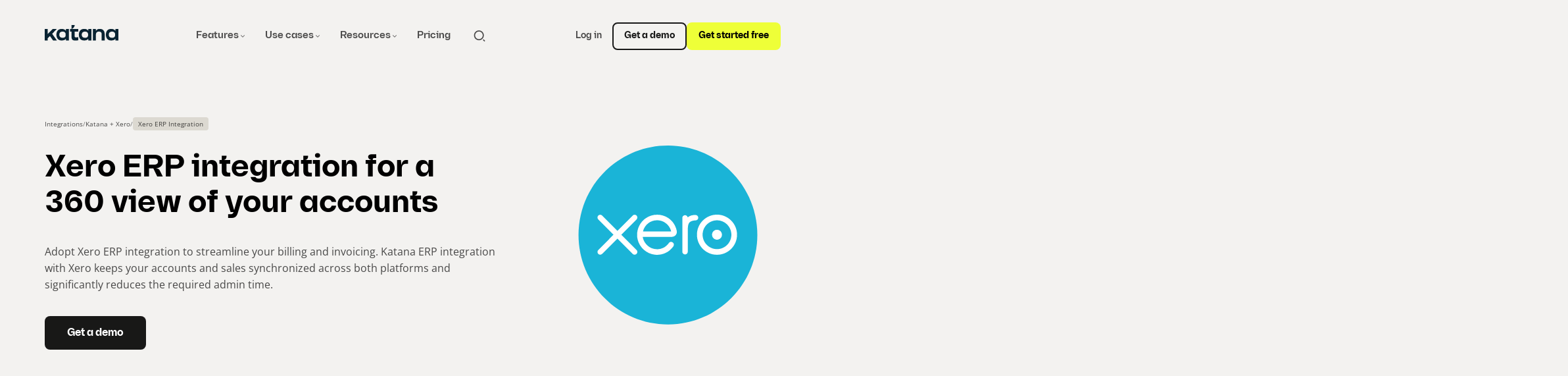

--- FILE ---
content_type: text/html; charset=UTF-8
request_url: https://katanamrp.com/integrations/xero/xero-erp-integration/
body_size: 30437
content:
<!--

       oooooooo   oo         ooo   oooooooo      ooooooooo      oooo       ooooo      oo oo       oooooooo         oooooooo
     ooo      ooo  oo        oo  ooo      ooo    oo       ooo   oo oo     oooooo     ooo ooo     ooo     oooo    ooo      ooo
    ooo        ooo ooo      ooo ooo         oo   oo       ooo   oo ooo    oo ooo     oo   ooo    ooo       ooo  ooo         oo
   ooooooooooooooo  ooo    ooo  ooooooooooooooo  ooooooooooo    oo  oo   ooo ooo    oo     oo    ooo        ooo oooooooooooooo/
    oo               oo    oo   ooo              oo    ooo      oo  ooo  oo  ooo   ooooooooooo   ooo        ooo ooo
     ooo      ooo    ooo  ooo    ooo      ooo    oo      ooo    oo   oo ooo  ooo  ooo       ooo  ooo      oooo   ooo      ooo
       oooooooo       oooooo       ooooooooo     oo       ooo   oo   ooooo   ooo  oo         oo  oooooooooo        ooooooooo

-->
<!doctype html>
<html lang="en-US">
<head>
	<meta charset="utf-8">
	<meta name="viewport" content="width=device-width, initial-scale=1.0">
	<script type="text/javascript" data-cookieconsent="ignore">
	window.dataLayer = window.dataLayer || [];

	function gtag() {
		dataLayer.push(arguments);
	}

	gtag("consent", "default", {
		ad_personalization: "denied",
		ad_storage: "denied",
		ad_user_data: "denied",
		analytics_storage: "denied",
		functionality_storage: "denied",
		personalization_storage: "denied",
		security_storage: "granted",
		wait_for_update: 500,
	});
	gtag("set", "ads_data_redaction", true);
	</script>
<script type="text/javascript"
		id="Cookiebot"
		src="https://consent.cookiebot.com/uc.js"
		data-implementation="wp"
		data-cbid="b15313a3-f1e0-4ba7-9f27-d83b3e04c9c9"
						data-culture="EN"
				data-blockingmode="auto"
	></script>
<meta name='robots' content='index, follow, max-image-preview:large, max-snippet:-1, max-video-preview:-1' />
	<style>img:is([sizes="auto" i], [sizes^="auto," i]) { contain-intrinsic-size: 3000px 1500px }</style>
	
	<!-- This site is optimized with the Yoast SEO plugin v26.7 - https://yoast.com/wordpress/plugins/seo/ -->
	<title>Xero ERP Integration to Keep Your Finances in Sync &#8212; Katana</title>
	<meta name="description" content="Xero ERP integration to simply update your bills and invoices. Adopt Katana and keep your accounting documents in sync with your ERP." />
	<link rel="canonical" href="https://katanamrp.com/integrations/xero/xero-erp-integration/" />
	<meta property="og:locale" content="en_US" />
	<meta property="og:type" content="article" />
	<meta property="og:title" content="Xero ERP Integration to Keep Your Finances in Sync &#8212; Katana" />
	<meta property="og:description" content="Xero ERP integration to simply update your bills and invoices. Adopt Katana and keep your accounting documents in sync with your ERP." />
	<meta property="og:url" content="https://katanamrp.com/integrations/xero/xero-erp-integration/" />
	<meta property="og:site_name" content="Katana" />
	<meta property="article:publisher" content="https://www.facebook.com/katanamrp/" />
	<meta property="article:modified_time" content="2024-05-29T10:53:06+00:00" />
	<meta property="og:image" content="https://katanamrp.com/wp-content/uploads/2021/05/xero-1.svg" />
	<meta name="twitter:card" content="summary_large_image" />
	<meta name="twitter:site" content="@Katana_MRP" />
	<meta name="twitter:label1" content="Est. reading time" />
	<meta name="twitter:data1" content="6 minutes" />
	<script type="application/ld+json" class="yoast-schema-graph">{"@context":"https://schema.org","@graph":[{"@type":"WebPage","@id":"https://katanamrp.com/integrations/xero/xero-erp-integration/","url":"https://katanamrp.com/integrations/xero/xero-erp-integration/","name":"Xero ERP Integration to Keep Your Finances in Sync &#8212; Katana","isPartOf":{"@id":"https://katanamrp.com/#website"},"primaryImageOfPage":{"@id":"https://katanamrp.com/integrations/xero/xero-erp-integration/#primaryimage"},"image":{"@id":"https://katanamrp.com/integrations/xero/xero-erp-integration/#primaryimage"},"thumbnailUrl":"https://katanamrp.com/wp-content/uploads/2021/05/xero-1.svg","datePublished":"2022-09-09T07:33:05+00:00","dateModified":"2024-05-29T10:53:06+00:00","description":"Xero ERP integration to simply update your bills and invoices. Adopt Katana and keep your accounting documents in sync with your ERP.","breadcrumb":{"@id":"https://katanamrp.com/integrations/xero/xero-erp-integration/#breadcrumb"},"inLanguage":"en-US","potentialAction":[{"@type":"ReadAction","target":["https://katanamrp.com/integrations/xero/xero-erp-integration/"]}]},{"@type":"ImageObject","inLanguage":"en-US","@id":"https://katanamrp.com/integrations/xero/xero-erp-integration/#primaryimage","url":"https://katanamrp.com/wp-content/uploads/2021/05/xero-1.svg","contentUrl":"https://katanamrp.com/wp-content/uploads/2021/05/xero-1.svg","width":1133,"height":1133},{"@type":"BreadcrumbList","@id":"https://katanamrp.com/integrations/xero/xero-erp-integration/#breadcrumb","itemListElement":[{"@type":"ListItem","position":1,"name":"Integrations","item":"https://katanamrp.com/integrations-library/"},{"@type":"ListItem","position":2,"name":"Katana + Xero","item":"https://katanamrp.com/integrations/xero/"},{"@type":"ListItem","position":3,"name":"Xero ERP Integration"}]},{"@type":"WebSite","@id":"https://katanamrp.com/#website","url":"https://katanamrp.com/","name":"Katana","description":"","publisher":{"@id":"https://katanamrp.com/#organization"},"potentialAction":[{"@type":"SearchAction","target":{"@type":"EntryPoint","urlTemplate":"https://katanamrp.com/?s={search_term_string}"},"query-input":{"@type":"PropertyValueSpecification","valueRequired":true,"valueName":"search_term_string"}}],"inLanguage":"en-US"},{"@type":"Organization","@id":"https://katanamrp.com/#organization","name":"Katana","url":"https://katanamrp.com/","logo":{"@type":"ImageObject","inLanguage":"en-US","@id":"https://katanamrp.com/#/schema/logo/image/","url":"https://katanamrp.com/wp-content/uploads/2024/05/katana_logomark-transparent-1.png","contentUrl":"https://katanamrp.com/wp-content/uploads/2024/05/katana_logomark-transparent-1.png","width":800,"height":800,"caption":"Katana"},"image":{"@id":"https://katanamrp.com/#/schema/logo/image/"},"sameAs":["https://www.facebook.com/katanamrp/","https://x.com/Katana_MRP","https://ee.linkedin.com/company/katanamrp","https://www.youtube.com/@katanamanufacturing","https://www.instagram.com/insidekatana/"]}]}</script>
	<!-- / Yoast SEO plugin. -->


<link rel='dns-prefetch' href='//katanamrp.com' />
<link rel='stylesheet' id='notifications-styles-css' href='https://katanamrp.com/wp-content/plugins/katana-notifications/build/styles.css?ver=2e22dfa37ac42b382e97' type='text/css' media='all' />
<link rel='stylesheet' id='wp-block-library-css' href='https://katanamrp.com/wp-includes/css/dist/block-library/style.min.css?ver=6.8.3' type='text/css' media='all' />
<style id='katana-auth0-form-style-inline-css' type='text/css'>
:root{--auth0--heading--text-color: inherit;--auth0--heading--font-size: 1.75rem;--auth0--link--color: inherit;--auth0--link--font-weight: 700;--auth0--id--padding: 0.65rem 1.25rem 0.55rem;--auth0--id--border-radius: 2em;--auth0--id--background-color: var(--color-primary);--auth0--id--text-color: var(--color-brand-pastel-purple);--auth0--id--font-size: 75%;--auth0--id--font-family: var(--font-family-heading);--auth0--id--font-weigth: 700;--auth0--id--line-height: 1.25;--auth0--id--margin-bottom: 2rem}.katana-block-auth0-form__heading{color:var(--auth0--heading--text-color);font-size:var(--auth0--heading--font-size)}.katana-block-auth0-form__message{margin-bottom:var(--spacing-sm)}.katana-block-auth0-form__message a{color:var(--auth0--link--color);font-weight:var(--auth0--link--font-weight)}.katana-block-auth0-form__id{display:inline-block;border-radius:var(--auth0--id--border-radius);padding:var(--auth0--id--padding) !important;background-color:var(--auth0--id--background-color);color:var(--auth0--id--text-color);font-size:var(--auth0--id--font-size);font-family:var(--font-family-heading);font-weight:var(--auth0--id--font-weigth);line-height:var(--auth0--id--line-height);margin-bottom:var(--auth0--id--margin-bottom)}

</style>
<style id='evermade-accordion-style-inline-css' type='text/css'>


</style>
<link rel='stylesheet' id='evermade-accordion-item-style-css' href='https://katanamrp.com/wp-content/plugins/katana-blocks/build/blocks/accordion-item/style-index.css?ver=hash-e9ed0e0a50203d32ac28a76467f0b0a2' type='text/css' media='all' />
<link rel='stylesheet' id='evermade-accordion-item-with-tags-style-css' href='https://katanamrp.com/wp-content/plugins/katana-blocks/build/blocks/accordion-item-with-tags/style-index.css?ver=hash-084f14fc1e569fdd9e1836ee59316130' type='text/css' media='all' />
<style id='evermade-app-card-style-inline-css' type='text/css'>
.em-block-app-card{background-color:var(--color-brand-beige-800);border-radius:16px;border:1px solid var(--color-brand-beige-600);width:100%;position:relative;min-height:100%;display:flex;padding:1.5rem}.em-block-app-card:hover{filter:brightness(0.9)}.em-block-app-card:hover .wp-block-button__link::after{transform:translateX(0.25rem)}.em-block-app-card__title{margin-top:1.5rem;margin-bottom:0}.em-block-app-card__description{margin-top:.75rem;color:rgba(0,0,0,.7)}.em-block-app-card__content{color:var(--color-black);display:flex;flex-flow:column nowrap;flex-grow:1;position:relative}.em-block-app-card__footer{margin-top:auto}.em-block-app-card__meta{display:flex}.em-block-app-card__terms{position:absolute;top:0;right:0;max-width:60%;display:flex;flex-flow:row wrap;justify-content:flex-end;list-style-type:none;padding-left:0;padding-right:.5rem;margin-left:0;color:rgba(0,0,0,.7);gap:.375rem}.em-block-app-card__term{font-size:var(--font-size-2xs);display:inline-block;padding:.5rem .75rem;background-color:var(--color-brand-beige-600);font-family:var(--font-family-heading);font-weight:500;border-radius:.375rem;line-height:1}.em-block-app-card__term a{color:inherit}

</style>
<style id='katana-app-details-style-inline-css' type='text/css'>
.em-block-app-details__content>*+*{margin-top:var(--spacing-sm, 2.5rem)}.em-block-app-details__overview{margin-bottom:var(--spacing-md, 4rem)}

</style>
<link rel='stylesheet' id='evermade-app-feed-style-css' href='https://katanamrp.com/wp-content/plugins/katana-blocks/build/blocks/app-feed/style-index.css?ver=hash-6175518ebdc05ca9a9a35318f8e4be5c' type='text/css' media='all' />
<style id='katana-app-info-style-inline-css' type='text/css'>
.katana-block-app-info.has-color-scheme-pastel-purple{background:var(--color-pastel-purple-light, rgba(205, 189, 255, 0.5019607843))}

</style>
<style id='evermade-author-card-style-inline-css' type='text/css'>
.em-block-author-card{position:relative;width:100%;padding:1rem;border-radius:1rem;background:#eee;color:#000;display:flex;flex-direction:column;gap:1.5rem}.em-block-author-card__wrapper{display:flex;flex-flow:row nowrap;gap:1rem}.em-block-author-card__photo{width:3.6875rem;height:3.6875rem;flex-shrink:0}.em-block-author-card__photo img{width:100%;height:100%;object-fit:cover;border-radius:50%}.em-block-author-card__meta{display:flex;flex-flow:column nowrap;gap:.25rem;margin-bottom:1rem}.em-block-author-card__meta>*{margin:0 !important}.em-block-author-card__name{font-size:14px;line-height:1.2}.em-block-author-card__job-title{font-size:12px;line-height:1.2}.em-block-author-card__description{flex-flow:column nowrap;gap:.25rem;align-items:flex-start;font-size:12px}

</style>
<link rel='stylesheet' id='evermade-case-study-card-style-css' href='https://katanamrp.com/wp-content/plugins/katana-blocks/build/blocks/case-study-card/style-index.css?ver=hash-f6ad39479a10deed91c1403d34e76a78' type='text/css' media='all' />
<link rel='stylesheet' id='evermade-case-study-slider-style-css' href='https://katanamrp.com/wp-content/plugins/katana-blocks/build/blocks/case-study-slider/style-index.css?ver=hash-41c41bcc3424ac5b6daa026c308b93dd' type='text/css' media='all' />
<link rel='stylesheet' id='evermade-case-study-slider-card-style-css' href='https://katanamrp.com/wp-content/plugins/katana-blocks/build/blocks/case-study-slider-card/style-index.css?ver=hash-5a57b2fd44a73f4df0b75fee2342710c' type='text/css' media='all' />
<link rel='stylesheet' id='evermade-case-study-small-card-style-css' href='https://katanamrp.com/wp-content/plugins/katana-blocks/build/blocks/case-study-small-card/style-index.css?ver=hash-c75d98210f074bd18631e1692fc7917c' type='text/css' media='all' />
<link rel='stylesheet' id='evermade-case-study-variant-card-style-css' href='https://katanamrp.com/wp-content/plugins/katana-blocks/build/blocks/case-study-variant-card/style-index.css?ver=hash-fda871afdd43e39e0d0bd25f181c9484' type='text/css' media='all' />
<style id='evermade-comparison-table-style-inline-css' type='text/css'>
.em-block-comparison-table{position:relative}.em-block-comparison-table__rows{display:flex;flex-flow:column nowrap}.em-block-comparison-table[data-is-minimized=true]{height:200px !important;overflow:clip;cursor:pointer}

</style>
<style id='evermade-comparison-table-cell-style-inline-css' type='text/css'>
.em-block-comparison-table-cell{padding:1rem;display:flex;flex-flow:column nowrap;justify-content:center}

</style>
<style id='evermade-comparison-table-row-style-inline-css' type='text/css'>
.em-block-comparison-table-row{--border-color: #999;display:grid;grid-template-columns:repeat(5, minmax(0, 1fr));align-items:center}.em-block-comparison-table-row.is-style-two-column-row{grid-template-columns:repeat(2, minmax(0, 1fr))}.em-block-comparison-table-row.is-style-header-row{background-color:#eee;grid-template-columns:minmax(0, 1fr);margin-top:1.5rem}.em-block-comparison-table-row+.em-block-comparison-table-row:not(.is-style-header-row){border-top-style:solid;border-top-width:1px;border-top-color:var(--border-color)}.em-block-comparison-table-row.is-style-header-row+.em-block-comparison-table-row{border-top-color:rgba(0,0,0,0)}

</style>
<style id='evermade-contact-card-style-inline-css' type='text/css'>
.em-block-contact-card{background-color:#fff;display:flex;flex-wrap:wrap;position:relative;width:100%;gap:1.25rem;padding:2rem}.em-block-contact-card__image{overflow:hidden;position:relative;border-radius:50%;width:100px;height:100px;object-fit:cover}.em-block-contact-card__contact-details{margin-top:.75rem;font-style:normal}.em-block-contact-card__title{margin-bottom:0}.em-block-contact-card__job-title{margin-bottom:0}.em-block-contact-card__email{margin-bottom:.25rem}.em-block-contact-card__links ul{list-style-type:none;padding:0}.em-block-contact-card__socials{margin-top:2rem}.em-block-contact-card__socials ul{list-style-type:none;padding:0;margin-left:-5px}.em-block-contact-card__socials ul li{display:inline}.em-block-contact-card__socials ul li a{display:inline-block;font-size:0;padding:5px}.em-block-contact-card__socials ul li a svg{width:16px;height:16px}.em-block-contact-card__content{color:#000;display:flex;flex-flow:column nowrap;flex-grow:1;justify-content:flex-start}

</style>
<style id='evermade-custom-card-style-inline-css' type='text/css'>
.em-block-custom-card{position:relative;display:flex;flex-flow:column nowrap;flex-grow:1;width:100%;max-width:var(--align-narrow);border-radius:var(--custom-card-border-radius);overflow:hidden}.em-block-custom-card:hover .em-block-custom-card__media{border-radius:3rem .75rem .75rem .75rem}.em-block-custom-card__link{position:absolute;top:0;left:0;right:0;bottom:0;height:100%;width:100%;z-index:10;cursor:pointer;outline-offset:-4px}.em-block-custom-card__link:hover~.em-block-custom-card__content .em-block-custom-card__icon{transform:translateX(0.25rem)}.em-block-custom-card__content{color:#000;display:flex;flex-flow:column nowrap;flex-grow:1;justify-content:flex-start;padding-bottom:1.5rem;padding-top:1.5rem}.em-block-custom-card__description{color:var(--custom-card-color-description);font-size:var(--custom-card-font-size-description);flex-grow:1}.em-block-custom-card__description a{position:relative;z-index:100}.em-block-custom-card__media{overflow:hidden;padding-top:56.25%;position:relative;width:100%;border-radius:.75rem .75rem 3rem .75rem;transition:all .25s ease}.em-block-custom-card__media img{height:100%;left:0;object-fit:cover;position:absolute;top:0;width:100%}

</style>
<link rel='stylesheet' id='evermade-featured-post-card-style-css' href='https://katanamrp.com/wp-content/plugins/katana-blocks/build/blocks/featured-post-card/style-index.css?ver=hash-93763791288d7a1e841622ae32456b77' type='text/css' media='all' />
<style id='evermade-heading-with-tag-style-inline-css' type='text/css'>
.em-block-heading-with-tag{display:flex;flex-flow:row wrap;gap:1rem;align-items:center}.em-block-heading-with-tag>*{margin-bottom:0 !important}

</style>
<style id='evermade-icon-style-inline-css' type='text/css'>
.em-block-icon{font-size:0 !important;max-width:100%;display:inline-block}.em-block-icon.is-display-block{display:block}.em-block-icon.is-display-inline{display:inline}.em-block-icon.is-size-16 svg{width:16px;height:16px}.em-block-icon.is-size-24 svg{width:24px;height:24px}.em-block-icon.is-size-32 svg{width:32px;height:32px}.em-block-icon.is-size-48 svg{width:48px;height:48px}.em-block-icon.is-size-64 svg{width:64px;height:64px}.em-block-icon.is-size-96 svg{width:96px;height:96px}.em-block-icon.is-size-128 svg{width:128px;height:128px}.em-block-icon.aligncenter{text-align:center}.em-block-icon.alignleft{text-align:left}.em-block-icon.alignright{text-align:right}

</style>
<style id='evermade-icon-list-style-inline-css' type='text/css'>
.em-block-icon-list{padding-left:0 !important;list-style-type:none}.em-block-icon-list.is-layout-flex{justify-content:flex-start;align-items:flex-start}.em-block-icon-list.is-layout-flex.is-vertical{flex-direction:column}.em-block-icon-list.is-layout-flex.is-horizontal{flex-direction:row;gap:clamp(1em,1vw,2em);max-width:var(--align-narrow);margin-left:auto;margin-right:auto}.em-block-icon-list.is-layout-flex.is-content-justification-left{justify-content:flex-start;align-items:flex-start;margin-left:0}.em-block-icon-list.is-layout-flex.is-content-justification-center{justify-content:center;align-items:center}.em-block-icon-list.is-layout-flex.is-content-justification-right{justify-content:flex-end;align-items:flex-end;margin-right:0}.em-block-icon-list.is-layout-flex.is-content-justification-space-between{justify-content:space-between}.em-block-icon-list.is-layout-flex.has-icon-align-flex-start .em-block-icon-list-item{align-items:flex-start}.em-block-icon-list.is-layout-flex.has-icon-align-center .em-block-icon-list-item{align-items:center}

</style>
<style id='evermade-icon-list-item-style-inline-css' type='text/css'>
.em-block-icon-list-item{display:flex;flex-flow:row nowrap;align-items:flex-start;gap:.5rem}

</style>
<link rel='stylesheet' id='evermade-industry-card-style-css' href='https://katanamrp.com/wp-content/plugins/katana-blocks/build/blocks/industry-card/style-index.css?ver=hash-4352be73821b022df214d9d371da893c' type='text/css' media='all' />
<link rel='stylesheet' id='evermade-industry-feed-style-css' href='https://katanamrp.com/wp-content/plugins/katana-blocks/build/blocks/industry-feed/style-index.css?ver=hash-b247a3853737684f116669477d0b51c8' type='text/css' media='all' />
<style id='evermade-inline-modal-style-inline-css' type='text/css'>
.em-block-inline-modal{display:none}

</style>
<link rel='stylesheet' id='evermade-integration-card-style-css' href='https://katanamrp.com/wp-content/plugins/katana-blocks/build/blocks/integration-card/style-index.css?ver=hash-0a56785ed0fde59805d347736945c489' type='text/css' media='all' />
<link rel='stylesheet' id='evermade-integration-feed-style-css' href='https://katanamrp.com/wp-content/plugins/katana-blocks/build/blocks/integration-feed/style-index.css?ver=hash-2773b6608530fe5ae5e725463900bf19' type='text/css' media='all' />
<link rel='stylesheet' id='evermade-integrations-slider-style-css' href='https://katanamrp.com/wp-content/plugins/katana-blocks/build/blocks/integrations-slider/style-index.css?ver=hash-42dd4d81b5b5bd387dd276bd8aa0f401' type='text/css' media='all' />
<link rel='stylesheet' id='evermade-latest-apps-slider-style-2-css' href='https://katanamrp.com/wp-content/plugins/katana-blocks/build/blocks/latest-apps-slider/style-index.css?ver=hash-fa3ac7ce234e066a1c33e728000e1e07' type='text/css' media='all' />
<link rel='stylesheet' id='evermade-latest-case-studies-slider-style-2-css' href='https://katanamrp.com/wp-content/plugins/katana-blocks/build/blocks/latest-case-studies-slider/style-index.css?ver=hash-c55e6d1d275572368d6022623a453737' type='text/css' media='all' />
<style id='evermade-latest-posts-grid-style-inline-css' type='text/css'>
.em-block-latest-posts-grid{display:grid;gap:3rem;grid-template-columns:minmax(0, 1fr)}@media(min-width: 782px){.em-block-latest-posts-grid.has-columns-2{grid-template-columns:repeat(2, minmax(0, 1fr))}}@media(min-width: 782px){.em-block-latest-posts-grid.has-columns-3{grid-template-columns:repeat(3, minmax(0, 1fr))}}@media(min-width: 782px){.em-block-latest-posts-grid.has-columns-4{grid-template-columns:repeat(2, minmax(0, 1fr))}}@media(min-width: 960px){.em-block-latest-posts-grid.has-columns-4{grid-template-columns:repeat(4, minmax(0, 1fr))}}

</style>
<link rel='stylesheet' id='evermade-latest-posts-slider-style-2-css' href='https://katanamrp.com/wp-content/plugins/katana-blocks/build/blocks/latest-posts-slider/style-index.css?ver=hash-b12d1af8087da88c33428a1193aeeba1' type='text/css' media='all' />
<link rel='stylesheet' id='evermade-latest-testimonials-slider-style-2-css' href='https://katanamrp.com/wp-content/plugins/katana-blocks/build/blocks/latest-testimonials-slider/style-index.css?ver=hash-ff6cd2da1e80d2ddc1b00ecd5afad7d3' type='text/css' media='all' />
<style id='evermade-list-children-style-inline-css' type='text/css'>


</style>
<link rel='stylesheet' id='evermade-logo-slider-style-css' href='https://katanamrp.com/wp-content/plugins/katana-blocks/build/blocks/logo-slider/style-index.css?ver=hash-b0716ae586fb069790f22ba0dc2e248c' type='text/css' media='all' />
<style id='evermade-lottie-style-inline-css' type='text/css'>
.em-block-lottie{position:relative;font-size:0}.em-block-lottie:has(.em-block-lottie__placeholder){background:unset !important}.em-block-lottie svg{position:relative;height:100%;width:100%;z-index:1}.em-block-lottie>figure{height:100%}.em-block-lottie>.wp-block-image{position:relative;width:100%;height:100%;z-index:2;pointer-events:none}.em-block-lottie>.wp-block-image:not(:only-child){position:absolute;top:0;left:0}.em-block-lottie__placeholder{object-fit:cover;opacity:1;width:100%;height:100%;transition:opacity 1s .3s cubic-bezier(0.19, 1, 0.22, 1)}.em-block-lottie__placeholder.fade-out{opacity:0}

</style>
<link rel='stylesheet' id='evermade-marquee-slider-style-css' href='https://katanamrp.com/wp-content/plugins/katana-blocks/build/blocks/marquee-slider/style-index.css?ver=hash-d4ddc2747eb96208857bc57ff9a0607e' type='text/css' media='all' />
<link rel='stylesheet' id='evermade-page-card-style-css' href='https://katanamrp.com/wp-content/plugins/katana-blocks/build/blocks/page-card/style-index.css?ver=hash-c4715bbe3f054d1c34162d383daa70b0' type='text/css' media='all' />
<style id='evermade-page-structure-navigation-style-inline-css' type='text/css'>
.em-block-page-structure-navigation{--page-structure-navigation-border-color: var(--color-black);--page-structure-navigation-sub-items-color: rgba(0, 0, 0, 0.4);--page-structure-navigation-background-color: transparent;--page-structure-navigation-title-background-color: transparent;--page-structure-navigation-content-background-color: var(--color-white);padding:.75rem;background-color:var(--page-structure-navigation-background-color)}.em-block-page-structure-navigation__title{padding:1.5rem 2rem;background-color:var(--page-structure-navigation-title-background-color);border-radius:.5rem}.em-block-page-structure-navigation__content{padding:1.5rem 2rem;background-color:var(--page-structure-navigation-content-background-color);border-radius:.5rem;max-height:300px;overflow:scroll}.em-block-page-structure-navigation__content>p:not(:first-of-type){margin-top:1.5rem}.em-block-page-structure-navigation__content a.is-current{font-weight:var(--font-weight-bold)}.em-block-page-structure-navigation .scb-columns{border-left:1px solid var(--page-structure-navigation-border-color)}.em-block-page-structure-navigation .scb-column>p{padding-left:15px;color:var(--page-structure-navigation-sub-items-color)}

</style>
<link rel='stylesheet' id='evermade-page-summary-style-2-css' href='https://katanamrp.com/wp-content/plugins/katana-blocks/build/blocks/page-summary/style-index.css?ver=hash-9e1986f5260341e8e1fcbb50b4104b63' type='text/css' media='all' />
<link rel='stylesheet' id='evermade-partner-card-style-css' href='https://katanamrp.com/wp-content/plugins/katana-blocks/build/blocks/partner-card/style-index.css?ver=hash-b7f5549a31c576e276e93be6068953f9' type='text/css' media='all' />
<link rel='stylesheet' id='evermade-partner-feed-style-css' href='https://katanamrp.com/wp-content/plugins/katana-blocks/build/blocks/partner-feed/style-index.css?ver=hash-6ff40a1844a4e1211cd4b898caa1cfed' type='text/css' media='all' />
<style id='evermade-pill-style-inline-css' type='text/css'>
.em-block-pill{--em-block-pill-background: #eee;--em-block-pill-text: #333;--em-block-pill-padding: 0.6875rem 1.375rem;--em-block-pill-border-radius: 9999px;--em-block-pill-font-size: 0.875rem}.em-block-pill__title{display:inline-block;background:var(--em-block-pill-background);color:var(--em-block-pill-text);padding:var(--em-block-pill-padding);border-radius:var(--em-block-pill-border-radius);font-size:var(--em-block-pill-font-size) !important;line-height:1}.em-block-pill.aligncenter{text-align:center}.em-block-pill.alignleft{text-align:left}.em-block-pill.alignright{text-align:right}

</style>
<link rel='stylesheet' id='evermade-post-card-style-css' href='https://katanamrp.com/wp-content/plugins/katana-blocks/build/blocks/post-card/style-index.css?ver=hash-0cd09336dab3c30506e8b0f7f741d349' type='text/css' media='all' />
<style id='evermade-post-details-style-inline-css' type='text/css'>
.em-block-post-details{display:flex;flex-flow:column nowrap;gap:2rem}.em-block-post-details__meta-wrapper{display:flex;flex-flow:row nowrap;gap:1rem;align-items:flex-end}.em-block-post-details__meta-wrapper>*{margin:0 !important}.em-block-post-details__meta-date{line-height:1.2}.em-block-post-details__meta-reading-time{line-height:1.2}.em-block-post-details__authors{display:flex;flex-flow:row wrap;gap:2rem}.em-block-post-details__author{display:flex;flex-flow:row nowrap;gap:1rem}.em-block-post-details__author-photo{width:3.6875rem;height:3.6875rem}.em-block-post-details__author-photo img{width:100%;height:100%;object-fit:cover;border-radius:50%}.em-block-post-details__author-name{font-size:12px;line-height:1.2}.em-block-post-details__author-job-title{font-size:12px;line-height:1.2}.em-block-post-details__author-content{flex-flow:column nowrap;gap:.25rem;align-items:flex-start}.em-block-post-details[data-num-of-authors="1"]{flex-flow:row-reverse nowrap;align-items:center;justify-content:flex-end;text-align:left}.em-block-post-details[data-num-of-authors="1"] .em-block-post-details__meta-wrapper{flex-flow:column nowrap;gap:.25rem;align-items:flex-start}.em-block-post-details.aligncenter{justify-content:center;align-items:center}.em-block-post-details.alignright{justify-content:end;align-items:end}

</style>
<style id='evermade-pricing-card-style-inline-css' type='text/css'>
.em-block-pricing-card{position:relative;width:100%}.em-block-pricing-card.has-label{box-shadow:0 0 0 1px #000}.em-block-pricing-card__label{position:absolute;top:0;left:1.5rem;transform:translateY(-50%);padding:5px 10px;background-color:#000;color:#fff;z-index:2}

</style>
<style id='evermade-pricing-card-content-style-inline-css' type='text/css'>
.em-block-pricing-card-content{position:relative;padding:1.5rem;background-color:#fff}

</style>
<style id='evermade-pricing-card-header-style-inline-css' type='text/css'>
.em-block-pricing-card-header{position:relative;padding:3rem 1.5rem 2rem 1.5rem;background-color:#f3f3f3}

</style>
<link rel='stylesheet' id='evermade-prop-stat-card-style-css' href='https://katanamrp.com/wp-content/plugins/katana-blocks/build/blocks/prop-stat-card/style-index.css?ver=hash-932f590f5587991b91d0c8b90aeea5fa' type='text/css' media='all' />
<style id='evermade-prop-stat-cards-style-inline-css' type='text/css'>
.em-block-prop-stats{display:flex;flex-direction:column;align-items:center;justify-content:center}.em-block-prop-stats__items{width:100%;display:grid;flex-direction:row;flex-wrap:wrap;align-items:flex-start;justify-content:center;gap:32px}@media screen and (max-width: 781px){.em-block-prop-stats__items{gap:16px}}.em-block-prop-stats__items.three-columns{grid-template-columns:repeat(3, 1fr)}@media screen and (max-width: 1079px){.em-block-prop-stats__items.three-columns{gap:1rem;grid-template-columns:repeat(3, 1fr)}}@media screen and (max-width: 781px){.em-block-prop-stats__items.three-columns{grid-template-columns:repeat(1, 1fr)}}.em-block-prop-stats__items.two-columns{grid-template-columns:repeat(2, 1fr)}@media screen and (max-width: 600px){.em-block-prop-stats__items.two-columns{grid-template-columns:repeat(1, 1fr)}}

</style>
<link rel='stylesheet' id='evermade-quote-slider-style-css' href='https://katanamrp.com/wp-content/plugins/katana-blocks/build/blocks/quote-slider/style-index.css?ver=hash-0cc1e7b574690aacda6d15162f3e58f1' type='text/css' media='all' />
<style id='evermade-rive-style-inline-css' type='text/css'>
.em-block-rive{position:relative}.em-block-rive canvas{width:100%}

</style>
<style id='evermade-script-style-inline-css' type='text/css'>


</style>
<link rel='stylesheet' id='evermade-sidebar-navigation-style-css' href='https://katanamrp.com/wp-content/plugins/katana-blocks/build/blocks/sidebar-navigation/style-index.css?ver=hash-a08610a393bd3c1bfe560ab8b9e41a77' type='text/css' media='all' />
<link rel='stylesheet' id='evermade-summary-style-2-css' href='https://katanamrp.com/wp-content/plugins/katana-blocks/build/blocks/summary/style-index.css?ver=hash-19db9bbeb93a535d395b936e28df3a2d' type='text/css' media='all' />
<style id='evermade-tabs-advanced-style-inline-css' type='text/css'>
.em-block-tabs-advanced{--em-block-tabs-advanced-row-gap: 0.5rem;--em-block-tabs-advanced-column-gap: 0.5rem;position:relative;display:flex;flex-flow:column nowrap;row-gap:var(--em-block-tabs-advanced-row-gap);column-gap:var(--em-block-tabs-advanced-column-gap)}.em-block-tabs-advanced__mobile{display:block}.em-block-tabs-advanced__mobile .has-orientation-horizontal{flex-flow:column wrap}.em-block-tabs-advanced__mobile .js-accordion-tabs-group{width:100%}.em-block-tabs-advanced__desktop{display:none}.em-block-tabs-advanced__desktop .has-orientation-horizontal{flex-flow:row nowrap;justify-content:space-between}@media screen and (min-width: 1200px){.em-block-tabs-advanced__mobile{display:none}.em-block-tabs-advanced__desktop{display:block}}

</style>
<style id='evermade-tabs-advanced-v2-style-inline-css' type='text/css'>
.em-block-tabs-advanced-v2{--em-block-tabs-advanced-v2-row-gap: 0.5rem;--em-block-tabs-advanced-v2-column-gap: 0.5rem;position:relative;display:flex;flex-flow:column nowrap;row-gap:var(--em-block-tabs-advanced-v2-row-gap);column-gap:var(--em-block-tabs-advanced-v2-column-gap)}.em-block-tabs-advanced-v2 .wp-block-evermade-tabs-header{justify-content:space-between;align-items:stretch}.em-block-tabs-advanced-v2__mobile{display:block}.em-block-tabs-advanced-v2__mobile .has-orientation-horizontal{flex-flow:column wrap}.em-block-tabs-advanced-v2__mobile .js-accordion-tabs-group{width:100%}.em-block-tabs-advanced-v2__desktop{display:none}.em-block-tabs-advanced-v2__desktop .has-orientation-horizontal{flex-flow:row nowrap}@media screen and (min-width: 1024px){.em-block-tabs-advanced-v2__mobile{display:none}.em-block-tabs-advanced-v2__desktop{display:block}}

</style>
<style id='evermade-tabs-style-inline-css' type='text/css'>
.em-block-tabs{--em-block-tabs-row-gap: 1rem;--em-block-tabs-column-gap: 1rem;position:relative;display:flex;flex-flow:column nowrap;row-gap:var(--em-block-tabs-row-gap);column-gap:var(--em-block-tabs-column-gap)}@media(min-width: 782px){.em-block-tabs.has-header-position-left{display:grid;grid-template-columns:minmax(0, 1fr) 2fr}}

</style>
<style id='evermade-tabs-button-style-inline-css' type='text/css'>
.em-block-tabs-button{padding:1rem 2rem;border-radius:9999px;border:solid 1px #ccc;background-color:rgba(0,0,0,0);cursor:pointer}.em-block-tabs-button.is-active{background-color:#cdbdff;border-color:#cdbdff}.em-block-tabs-button.is-tab-in-progress{background:linear-gradient(to left, rgba(255, 255, 255, 0.3) 50%, transparent 50%);background-size:200% 100%;animation-name:emBlockTabsProgressBar;animation-duration:8s;animation-timing-function:linear}.em-block-tabs-button,.em-block-tabs-button__wrapper{display:flex;gap:.5rem;flex-flow:row nowrap;align-items:center;justify-content:flex-start}.em-block-tabs-button.is-style-box{border-radius:10px}.em-block-tabs-button.is-style-box,.em-block-tabs-button.is-style-box .em-block-tabs-button__wrapper{flex-flow:column nowrap;align-items:flex-start;justify-content:flex-start}@keyframes emBlockTabsProgressBar{from{background-position:right}to{background-position:left}}

</style>
<link rel='stylesheet' id='evermade-tabs-button-v2-style-css' href='https://katanamrp.com/wp-content/plugins/katana-blocks/build/blocks/tabs-button-v2/style-index.css?ver=hash-5e76ee1d81fc94a7d959b78ea3d29f8a' type='text/css' media='all' />
<style id='evermade-tabs-content-style-inline-css' type='text/css'>
.em-block-tabs-content{position:relative}.em-block-tabs-content>*{display:none}.em-block-tabs-content>*:first-child{display:block}.is-tabs-ready .em-block-tabs-content>*:first-child{display:none}.is-tabs-ready .em-block-tabs-content>*.is-active{display:block;animation:emBlockTabsContentFadeIn .75s cubic-bezier(0.19, 1, 0.22, 1) both}@keyframes emBlockTabsContentFadeIn{from{opacity:0}to{opacity:1}}

</style>
<style id='evermade-tabs-header-style-inline-css' type='text/css'>
.em-block-tabs-header{position:relative;display:flex;flex-flow:row wrap;justify-content:flex-start;align-items:center;gap:1rem}.em-block-tabs-header.aligncenter{justify-content:center}.em-block-tabs-header.alignright{justify-content:flex-end}.em-block-tabs-header.has-orientation-vertical{flex-flow:column wrap}.em-block-tabs-header.has-orientation-vertical>*{width:100%;text-align:left}

</style>
<style id='evermade-tag-style-inline-css' type='text/css'>
.em-block-tag{--em-block-tag-background: #f4f4f4;--em-block-tag-text: #333;--em-block-tag-border-radius: 0.25rem;position:relative;padding:.375rem .5rem;font-size:.625rem;background-color:var(--em-block-tag-background);color:var(--em-block-tag-text);border-radius:var(--em-block-tag-border-radius);text-transform:uppercase;display:inline-block;margin:0}

</style>
<style id='evermade-tags-style-inline-css' type='text/css'>
.em-block-tags{display:flex;flex-wrap:wrap;column-gap:var(--em-block-tags--column-gap, 0.4rem);row-gap:var(--em-block-tags--row-gap, 0.35rem)}.em-block-tags>*:not([class*=has-tag-color-scheme-]){background:var(--em-block-tags-default-background, rgba(255, 255, 255, 0.6))}

</style>
<link rel='stylesheet' id='evermade-testimonial-card-style-css' href='https://katanamrp.com/wp-content/plugins/katana-blocks/build/blocks/testimonial-card/style-index.css?ver=hash-3e33da5bb4c3c51d66f547747b924ce6' type='text/css' media='all' />
<style id='evermade-tooltip-style-inline-css' type='text/css'>
.em-block-tooltip{--tooltip-background-color: #000;--tooltip-text-color: #fff;--tooltip-border-radius: 1rem;--tooltip-padding: 1rem;--tooltip-width: 18.5625rem;position:relative}.em-block-tooltip__title{text-decoration:underline;display:inline-block;z-index:1}.em-block-tooltip__container{position:absolute;top:0;left:0;display:none;width:var(--tooltip-width);z-index:99999}.em-block-tooltip__container[data-show]{display:inline-block}.em-block-tooltip__inner-container{display:flex;background-color:var(--tooltip-background-color);color:var(--tooltip-color);border-radius:var(--tooltip-border-radius);padding:var(--tooltip-padding);flex-flow:column nowrap;gap:1rem;width:100%}

</style>
<link rel='stylesheet' id='evermade-vertical-slider-style-css' href='https://katanamrp.com/wp-content/plugins/katana-blocks/build/blocks/vertical-slider/style-index.css?ver=hash-b98863f41eb9b61e7eda02f2581b9981' type='text/css' media='all' />
<style id='evermade-wall-gallery-style-inline-css' type='text/css'>
.em-block-wall-gallery{position:relative}.em-block-wall-gallery__wrapper{display:grid;gap:1rem;grid-template-columns:repeat(3, minmax(0, 1fr))}

</style>
<link rel='stylesheet' id='katana-docsbot-chat-style-css' href='https://katanamrp.com/wp-content/plugins/katana-docsbot/build/blocks/chat/style-index.css?ver=hash-3b26ce8f875404d01665fe36e423b870' type='text/css' media='all' />
<link rel='stylesheet' id='katana-docsbot-search-style-css' href='https://katanamrp.com/wp-content/plugins/katana-docsbot/build/blocks/search/style-index.css?ver=hash-0b637bc7ace52cda3cba09a3e0fd0ca3' type='text/css' media='all' />
<link rel='stylesheet' id='columns-style-css' href='https://katanamrp.com/wp-content/plugins/katana-solid-core-blocks/build/blocks/columns/style-index.css?ver=9d9e0bbc93d3aced7f9b' type='text/css' media='all' />
<link rel='stylesheet' id='column-style-css' href='https://katanamrp.com/wp-content/plugins/katana-solid-core-blocks/build/blocks/column/style-index.css?ver=8ff8313f428042ea20cb' type='text/css' media='all' />
<link rel='stylesheet' id='group-style-css' href='https://katanamrp.com/wp-content/plugins/katana-solid-core-blocks/build/blocks/group/style-index.css?ver=6a6e4eb5279951540638' type='text/css' media='all' />
<link rel='stylesheet' id='media-style-css' href='https://katanamrp.com/wp-content/plugins/katana-solid-core-blocks/build/blocks/media/style-index.css?ver=678361e28510f564dd42' type='text/css' media='all' />
<link rel='stylesheet' id='text-style-css' href='https://katanamrp.com/wp-content/plugins/katana-solid-core-blocks/build/blocks/text/style-index.css?ver=786b4f1d6b1ac2b26243' type='text/css' media='all' />
<link rel='stylesheet' id='media-text-style-css' href='https://katanamrp.com/wp-content/plugins/katana-solid-core-blocks/build/blocks/media-text/style-index.css?ver=c8c8bac9dc9006888f2f' type='text/css' media='all' />
<link rel='stylesheet' id='cover-style-css' href='https://katanamrp.com/wp-content/plugins/katana-solid-core-blocks/build/blocks/cover/style-index.css?ver=0fe501da678ab979164a' type='text/css' media='all' />
<link rel='stylesheet' id='filebird-block-filebird-gallery-style-css' href='https://katanamrp.com/wp-content/plugins/filebird-pro/blocks/filebird-gallery/build/style-index.css?ver=0.1.0' type='text/css' media='all' />
<style id='global-styles-inline-css' type='text/css'>
:root{--wp--preset--aspect-ratio--square: 1;--wp--preset--aspect-ratio--4-3: 4/3;--wp--preset--aspect-ratio--3-4: 3/4;--wp--preset--aspect-ratio--3-2: 3/2;--wp--preset--aspect-ratio--2-3: 2/3;--wp--preset--aspect-ratio--16-9: 16/9;--wp--preset--aspect-ratio--9-16: 9/16;--wp--preset--color--black: var(--color-brand-black);--wp--preset--color--cyan-bluish-gray: #abb8c3;--wp--preset--color--white: var(--color-brand-white);--wp--preset--color--pale-pink: #f78da7;--wp--preset--color--vivid-red: #cf2e2e;--wp--preset--color--luminous-vivid-orange: #ff6900;--wp--preset--color--luminous-vivid-amber: #fcb900;--wp--preset--color--light-green-cyan: #7bdcb5;--wp--preset--color--vivid-green-cyan: #00d084;--wp--preset--color--pale-cyan-blue: #8ed1fc;--wp--preset--color--vivid-cyan-blue: #0693e3;--wp--preset--color--vivid-purple: #9b51e0;--wp--preset--color--dark-red: var(--color-brand-dark-red);--wp--preset--color--dark-green: var(--color-brand-dark-green);--wp--preset--color--dark-blue: var(--color-brand-dark-blue);--wp--preset--color--spiked-yellow: var(--color-brand-spiked-yellow);--wp--preset--color--pastel-pink: var(--color-brand-pastel-pink);--wp--preset--color--pastel-orange: var(--color-brand-pastel-orange);--wp--preset--color--pastel-green: var(--color-brand-pastel-green);--wp--preset--color--pastel-purple: var(--color-brand-pastel-purple);--wp--preset--color--purple: var(--color-brand-purple);--wp--preset--color--purple-300: var(--color-brand-purple-300);--wp--preset--color--beige-400: var(--color-brand-beige-400);--wp--preset--color--beige-500: var(--color-brand-beige-500);--wp--preset--color--beige-600: var(--color-brand-beige-600);--wp--preset--color--beige-700: var(--color-brand-beige-700);--wp--preset--color--beige-800: var(--color-brand-beige-800);--wp--preset--gradient--vivid-cyan-blue-to-vivid-purple: linear-gradient(135deg,rgba(6,147,227,1) 0%,rgb(155,81,224) 100%);--wp--preset--gradient--light-green-cyan-to-vivid-green-cyan: linear-gradient(135deg,rgb(122,220,180) 0%,rgb(0,208,130) 100%);--wp--preset--gradient--luminous-vivid-amber-to-luminous-vivid-orange: linear-gradient(135deg,rgba(252,185,0,1) 0%,rgba(255,105,0,1) 100%);--wp--preset--gradient--luminous-vivid-orange-to-vivid-red: linear-gradient(135deg,rgba(255,105,0,1) 0%,rgb(207,46,46) 100%);--wp--preset--gradient--very-light-gray-to-cyan-bluish-gray: linear-gradient(135deg,rgb(238,238,238) 0%,rgb(169,184,195) 100%);--wp--preset--gradient--cool-to-warm-spectrum: linear-gradient(135deg,rgb(74,234,220) 0%,rgb(151,120,209) 20%,rgb(207,42,186) 40%,rgb(238,44,130) 60%,rgb(251,105,98) 80%,rgb(254,248,76) 100%);--wp--preset--gradient--blush-light-purple: linear-gradient(135deg,rgb(255,206,236) 0%,rgb(152,150,240) 100%);--wp--preset--gradient--blush-bordeaux: linear-gradient(135deg,rgb(254,205,165) 0%,rgb(254,45,45) 50%,rgb(107,0,62) 100%);--wp--preset--gradient--luminous-dusk: linear-gradient(135deg,rgb(255,203,112) 0%,rgb(199,81,192) 50%,rgb(65,88,208) 100%);--wp--preset--gradient--pale-ocean: linear-gradient(135deg,rgb(255,245,203) 0%,rgb(182,227,212) 50%,rgb(51,167,181) 100%);--wp--preset--gradient--electric-grass: linear-gradient(135deg,rgb(202,248,128) 0%,rgb(113,206,126) 100%);--wp--preset--gradient--midnight: linear-gradient(135deg,rgb(2,3,129) 0%,rgb(40,116,252) 100%);--wp--preset--font-size--small: 13px;--wp--preset--font-size--medium: 20px;--wp--preset--font-size--large: 36px;--wp--preset--font-size--x-large: 42px;--wp--preset--font-size--xs: 0.875rem;--wp--preset--font-size--sm: 1rem;--wp--preset--font-size--md: 1.125rem;--wp--preset--font-size--lg: 1.375rem;--wp--preset--font-size--xxl: 2.9rem;--wp--preset--font-size--h-1: 4rem;--wp--preset--font-size--h-2: 2.75rem;--wp--preset--font-size--h-3: 2.25rem;--wp--preset--font-size--h-4: 1.5rem;--wp--preset--spacing--20: 0.44rem;--wp--preset--spacing--30: 0.67rem;--wp--preset--spacing--40: 1rem;--wp--preset--spacing--50: 1.5rem;--wp--preset--spacing--60: 2.25rem;--wp--preset--spacing--70: 3.38rem;--wp--preset--spacing--80: 5.06rem;--wp--preset--shadow--natural: 6px 6px 9px rgba(0, 0, 0, 0.2);--wp--preset--shadow--deep: 12px 12px 50px rgba(0, 0, 0, 0.4);--wp--preset--shadow--sharp: 6px 6px 0px rgba(0, 0, 0, 0.2);--wp--preset--shadow--outlined: 6px 6px 0px -3px rgba(255, 255, 255, 1), 6px 6px rgba(0, 0, 0, 1);--wp--preset--shadow--crisp: 6px 6px 0px rgba(0, 0, 0, 1);}:root { --wp--style--global--content-size: var(--align-default);--wp--style--global--wide-size: var(--align-wide); }:where(body) { margin: 0; }.wp-site-blocks > .alignleft { float: left; margin-right: 2em; }.wp-site-blocks > .alignright { float: right; margin-left: 2em; }.wp-site-blocks > .aligncenter { justify-content: center; margin-left: auto; margin-right: auto; }:where(.is-layout-flex){gap: 0.5em;}:where(.is-layout-grid){gap: 0.5em;}.is-layout-flow > .alignleft{float: left;margin-inline-start: 0;margin-inline-end: 2em;}.is-layout-flow > .alignright{float: right;margin-inline-start: 2em;margin-inline-end: 0;}.is-layout-flow > .aligncenter{margin-left: auto !important;margin-right: auto !important;}.is-layout-constrained > .alignleft{float: left;margin-inline-start: 0;margin-inline-end: 2em;}.is-layout-constrained > .alignright{float: right;margin-inline-start: 2em;margin-inline-end: 0;}.is-layout-constrained > .aligncenter{margin-left: auto !important;margin-right: auto !important;}.is-layout-constrained > :where(:not(.alignleft):not(.alignright):not(.alignfull)){max-width: var(--wp--style--global--content-size);margin-left: auto !important;margin-right: auto !important;}.is-layout-constrained > .alignwide{max-width: var(--wp--style--global--wide-size);}body .is-layout-flex{display: flex;}.is-layout-flex{flex-wrap: wrap;align-items: center;}.is-layout-flex > :is(*, div){margin: 0;}body .is-layout-grid{display: grid;}.is-layout-grid > :is(*, div){margin: 0;}body{padding-top: 0px;padding-right: 0px;padding-bottom: 0px;padding-left: 0px;}a:where(:not(.wp-element-button)){text-decoration: underline;}:root :where(.wp-element-button, .wp-block-button__link){background-color: #32373c;border-width: 0;color: #fff;font-family: inherit;font-size: inherit;line-height: inherit;padding: calc(0.667em + 2px) calc(1.333em + 2px);text-decoration: none;}.has-black-color{color: var(--wp--preset--color--black) !important;}.has-cyan-bluish-gray-color{color: var(--wp--preset--color--cyan-bluish-gray) !important;}.has-white-color{color: var(--wp--preset--color--white) !important;}.has-pale-pink-color{color: var(--wp--preset--color--pale-pink) !important;}.has-vivid-red-color{color: var(--wp--preset--color--vivid-red) !important;}.has-luminous-vivid-orange-color{color: var(--wp--preset--color--luminous-vivid-orange) !important;}.has-luminous-vivid-amber-color{color: var(--wp--preset--color--luminous-vivid-amber) !important;}.has-light-green-cyan-color{color: var(--wp--preset--color--light-green-cyan) !important;}.has-vivid-green-cyan-color{color: var(--wp--preset--color--vivid-green-cyan) !important;}.has-pale-cyan-blue-color{color: var(--wp--preset--color--pale-cyan-blue) !important;}.has-vivid-cyan-blue-color{color: var(--wp--preset--color--vivid-cyan-blue) !important;}.has-vivid-purple-color{color: var(--wp--preset--color--vivid-purple) !important;}.has-dark-red-color{color: var(--wp--preset--color--dark-red) !important;}.has-dark-green-color{color: var(--wp--preset--color--dark-green) !important;}.has-dark-blue-color{color: var(--wp--preset--color--dark-blue) !important;}.has-spiked-yellow-color{color: var(--wp--preset--color--spiked-yellow) !important;}.has-pastel-pink-color{color: var(--wp--preset--color--pastel-pink) !important;}.has-pastel-orange-color{color: var(--wp--preset--color--pastel-orange) !important;}.has-pastel-green-color{color: var(--wp--preset--color--pastel-green) !important;}.has-pastel-purple-color{color: var(--wp--preset--color--pastel-purple) !important;}.has-purple-color{color: var(--wp--preset--color--purple) !important;}.has-purple-300-color{color: var(--wp--preset--color--purple-300) !important;}.has-beige-400-color{color: var(--wp--preset--color--beige-400) !important;}.has-beige-500-color{color: var(--wp--preset--color--beige-500) !important;}.has-beige-600-color{color: var(--wp--preset--color--beige-600) !important;}.has-beige-700-color{color: var(--wp--preset--color--beige-700) !important;}.has-beige-800-color{color: var(--wp--preset--color--beige-800) !important;}.has-black-background-color{background-color: var(--wp--preset--color--black) !important;}.has-cyan-bluish-gray-background-color{background-color: var(--wp--preset--color--cyan-bluish-gray) !important;}.has-white-background-color{background-color: var(--wp--preset--color--white) !important;}.has-pale-pink-background-color{background-color: var(--wp--preset--color--pale-pink) !important;}.has-vivid-red-background-color{background-color: var(--wp--preset--color--vivid-red) !important;}.has-luminous-vivid-orange-background-color{background-color: var(--wp--preset--color--luminous-vivid-orange) !important;}.has-luminous-vivid-amber-background-color{background-color: var(--wp--preset--color--luminous-vivid-amber) !important;}.has-light-green-cyan-background-color{background-color: var(--wp--preset--color--light-green-cyan) !important;}.has-vivid-green-cyan-background-color{background-color: var(--wp--preset--color--vivid-green-cyan) !important;}.has-pale-cyan-blue-background-color{background-color: var(--wp--preset--color--pale-cyan-blue) !important;}.has-vivid-cyan-blue-background-color{background-color: var(--wp--preset--color--vivid-cyan-blue) !important;}.has-vivid-purple-background-color{background-color: var(--wp--preset--color--vivid-purple) !important;}.has-dark-red-background-color{background-color: var(--wp--preset--color--dark-red) !important;}.has-dark-green-background-color{background-color: var(--wp--preset--color--dark-green) !important;}.has-dark-blue-background-color{background-color: var(--wp--preset--color--dark-blue) !important;}.has-spiked-yellow-background-color{background-color: var(--wp--preset--color--spiked-yellow) !important;}.has-pastel-pink-background-color{background-color: var(--wp--preset--color--pastel-pink) !important;}.has-pastel-orange-background-color{background-color: var(--wp--preset--color--pastel-orange) !important;}.has-pastel-green-background-color{background-color: var(--wp--preset--color--pastel-green) !important;}.has-pastel-purple-background-color{background-color: var(--wp--preset--color--pastel-purple) !important;}.has-purple-background-color{background-color: var(--wp--preset--color--purple) !important;}.has-purple-300-background-color{background-color: var(--wp--preset--color--purple-300) !important;}.has-beige-400-background-color{background-color: var(--wp--preset--color--beige-400) !important;}.has-beige-500-background-color{background-color: var(--wp--preset--color--beige-500) !important;}.has-beige-600-background-color{background-color: var(--wp--preset--color--beige-600) !important;}.has-beige-700-background-color{background-color: var(--wp--preset--color--beige-700) !important;}.has-beige-800-background-color{background-color: var(--wp--preset--color--beige-800) !important;}.has-black-border-color{border-color: var(--wp--preset--color--black) !important;}.has-cyan-bluish-gray-border-color{border-color: var(--wp--preset--color--cyan-bluish-gray) !important;}.has-white-border-color{border-color: var(--wp--preset--color--white) !important;}.has-pale-pink-border-color{border-color: var(--wp--preset--color--pale-pink) !important;}.has-vivid-red-border-color{border-color: var(--wp--preset--color--vivid-red) !important;}.has-luminous-vivid-orange-border-color{border-color: var(--wp--preset--color--luminous-vivid-orange) !important;}.has-luminous-vivid-amber-border-color{border-color: var(--wp--preset--color--luminous-vivid-amber) !important;}.has-light-green-cyan-border-color{border-color: var(--wp--preset--color--light-green-cyan) !important;}.has-vivid-green-cyan-border-color{border-color: var(--wp--preset--color--vivid-green-cyan) !important;}.has-pale-cyan-blue-border-color{border-color: var(--wp--preset--color--pale-cyan-blue) !important;}.has-vivid-cyan-blue-border-color{border-color: var(--wp--preset--color--vivid-cyan-blue) !important;}.has-vivid-purple-border-color{border-color: var(--wp--preset--color--vivid-purple) !important;}.has-dark-red-border-color{border-color: var(--wp--preset--color--dark-red) !important;}.has-dark-green-border-color{border-color: var(--wp--preset--color--dark-green) !important;}.has-dark-blue-border-color{border-color: var(--wp--preset--color--dark-blue) !important;}.has-spiked-yellow-border-color{border-color: var(--wp--preset--color--spiked-yellow) !important;}.has-pastel-pink-border-color{border-color: var(--wp--preset--color--pastel-pink) !important;}.has-pastel-orange-border-color{border-color: var(--wp--preset--color--pastel-orange) !important;}.has-pastel-green-border-color{border-color: var(--wp--preset--color--pastel-green) !important;}.has-pastel-purple-border-color{border-color: var(--wp--preset--color--pastel-purple) !important;}.has-purple-border-color{border-color: var(--wp--preset--color--purple) !important;}.has-purple-300-border-color{border-color: var(--wp--preset--color--purple-300) !important;}.has-beige-400-border-color{border-color: var(--wp--preset--color--beige-400) !important;}.has-beige-500-border-color{border-color: var(--wp--preset--color--beige-500) !important;}.has-beige-600-border-color{border-color: var(--wp--preset--color--beige-600) !important;}.has-beige-700-border-color{border-color: var(--wp--preset--color--beige-700) !important;}.has-beige-800-border-color{border-color: var(--wp--preset--color--beige-800) !important;}.has-vivid-cyan-blue-to-vivid-purple-gradient-background{background: var(--wp--preset--gradient--vivid-cyan-blue-to-vivid-purple) !important;}.has-light-green-cyan-to-vivid-green-cyan-gradient-background{background: var(--wp--preset--gradient--light-green-cyan-to-vivid-green-cyan) !important;}.has-luminous-vivid-amber-to-luminous-vivid-orange-gradient-background{background: var(--wp--preset--gradient--luminous-vivid-amber-to-luminous-vivid-orange) !important;}.has-luminous-vivid-orange-to-vivid-red-gradient-background{background: var(--wp--preset--gradient--luminous-vivid-orange-to-vivid-red) !important;}.has-very-light-gray-to-cyan-bluish-gray-gradient-background{background: var(--wp--preset--gradient--very-light-gray-to-cyan-bluish-gray) !important;}.has-cool-to-warm-spectrum-gradient-background{background: var(--wp--preset--gradient--cool-to-warm-spectrum) !important;}.has-blush-light-purple-gradient-background{background: var(--wp--preset--gradient--blush-light-purple) !important;}.has-blush-bordeaux-gradient-background{background: var(--wp--preset--gradient--blush-bordeaux) !important;}.has-luminous-dusk-gradient-background{background: var(--wp--preset--gradient--luminous-dusk) !important;}.has-pale-ocean-gradient-background{background: var(--wp--preset--gradient--pale-ocean) !important;}.has-electric-grass-gradient-background{background: var(--wp--preset--gradient--electric-grass) !important;}.has-midnight-gradient-background{background: var(--wp--preset--gradient--midnight) !important;}.has-small-font-size{font-size: var(--wp--preset--font-size--small) !important;}.has-medium-font-size{font-size: var(--wp--preset--font-size--medium) !important;}.has-large-font-size{font-size: var(--wp--preset--font-size--large) !important;}.has-x-large-font-size{font-size: var(--wp--preset--font-size--x-large) !important;}.has-xs-font-size{font-size: var(--wp--preset--font-size--xs) !important;}.has-sm-font-size{font-size: var(--wp--preset--font-size--sm) !important;}.has-md-font-size{font-size: var(--wp--preset--font-size--md) !important;}.has-lg-font-size{font-size: var(--wp--preset--font-size--lg) !important;}.has-xxl-font-size{font-size: var(--wp--preset--font-size--xxl) !important;}.has-h-1-font-size{font-size: var(--wp--preset--font-size--h-1) !important;}.has-h-2-font-size{font-size: var(--wp--preset--font-size--h-2) !important;}.has-h-3-font-size{font-size: var(--wp--preset--font-size--h-3) !important;}.has-h-4-font-size{font-size: var(--wp--preset--font-size--h-4) !important;}
:where(.wp-block-post-template.is-layout-flex){gap: 1.25em;}:where(.wp-block-post-template.is-layout-grid){gap: 1.25em;}
:where(.wp-block-columns.is-layout-flex){gap: 2em;}:where(.wp-block-columns.is-layout-grid){gap: 2em;}
:root :where(.wp-block-pullquote){font-size: 1.5em;line-height: 1.6;}
</style>
<link rel='stylesheet' id='keen-slider-css' href='https://katanamrp.com/wp-content/plugins/katana-blocks/build/keen-slider.min.css?ver=1768788372' type='text/css' media='all' />
<link rel='stylesheet' id='em-frontend-css' href='https://katanamrp.com/wp-content/themes/katana/dist/frontend.css?v=85bab476d4890a3d02b1' type='text/css' media='all' />
<script type="text/javascript" id="katana-docsbot-blocks-js-data-js-extra">
/* <![CDATA[ */
var emBlocksData = {"baseUrl":"https:\/\/katanamrp.com\/","adminAjaxUrl":"https:\/\/katanamrp.com\/wp-admin\/admin-ajax.php","currentLangSlug":"en"};
/* ]]> */
</script>
<script type="text/javascript" id="em-datalayer-js-after">
/* <![CDATA[ */
   window.dataLayer = window.dataLayer || [];   window.dataLayer.push( {"ka_,page":{"language":"en_US","contentGroup":"Other","path":"/integrations/xero/xero-erp-integration/","url":"https://katanamrp.com/integrations/xero/xero-erp-integration/","title":"Xero ERP integration for a 360 view of your accounts","publishDate":"2022-09-09","publishDateTime":"2022-09-09T10:33:05+00:00"},"ka_,user":{"id":false,"type":"public"}} );
/* ]]> */
</script>
<script type="text/javascript" src="https://katanamrp.com/wp-includes/js/jquery/jquery.min.js?ver=3.7.1" id="jquery-core-js" data-cookieconsent="ignore"></script>
<script type="text/javascript" src="https://katanamrp.com/wp-includes/js/jquery/jquery-migrate.min.js?ver=3.4.1" id="jquery-migrate-js" data-cookieconsent="ignore"></script>
<link rel="https://api.w.org/" href="https://katanamrp.com/wp-json/" /><link rel="alternate" title="JSON" type="application/json" href="https://katanamrp.com/wp-json/wp/v2/integrations/14563" /><link rel="EditURI" type="application/rsd+xml" title="RSD" href="https://katanamrp.com/xmlrpc.php?rsd" />
<link rel='shortlink' href='https://katanamrp.com/?p=14563' />
<link rel="alternate" title="oEmbed (JSON)" type="application/json+oembed" href="https://katanamrp.com/wp-json/oembed/1.0/embed?url=https%3A%2F%2Fkatanamrp.com%2Fintegrations%2Fxero%2Fxero-erp-integration%2F" />
<link rel="alternate" title="oEmbed (XML)" type="text/xml+oembed" href="https://katanamrp.com/wp-json/oembed/1.0/embed?url=https%3A%2F%2Fkatanamrp.com%2Fintegrations%2Fxero%2Fxero-erp-integration%2F&#038;format=xml" />
<meta name="generator" content="auto-sizes 1.7.0">
<script>
    // Block presence of other buttons
    window.__Marker = {};
    </script><link rel="llms-sitemap" href="https://katanamrp.com/llms.txt" />

	<link rel="apple-touch-icon" sizes="180x180" href="https://katanamrp.com/wp-content/themes/katana/assets/favicon/apple-touch-icon.png">
	<link rel="icon" type="image/png" sizes="32x32" href="https://katanamrp.com/wp-content/themes/katana/assets/favicon/favicon-32x32.png">
	<link rel="icon" type="image/png" sizes="16x16" href="https://katanamrp.com/wp-content/themes/katana/assets/favicon/favicon-16x16.png">
	<!-- begin Convert Experiences code--><script data-cookieconsent="ignore" type="text/javascript" src="//cdn-4.convertexperiments.com/js/10042272-10042842.js"></script><!-- end Convert Experiences code -->
<script>
  !function(){var i="analytics",analytics=window[i]=window[i]||[];if(!analytics.initialize)if(analytics.invoked)window.console&&console.error&&console.error("Segment snippet included twice.");else{analytics.invoked=!0;analytics.methods=["trackSubmit","trackClick","trackLink","trackForm","pageview","identify","reset","group","track","ready","alias","debug","page","screen","once","off","on","addSourceMiddleware","addIntegrationMiddleware","setAnonymousId","addDestinationMiddleware","register"];analytics.factory=function(e){return function(){if(window[i].initialized)return window[i][e].apply(window[i],arguments);var n=Array.prototype.slice.call(arguments);if(["track","screen","alias","group","page","identify"].indexOf(e)>-1){var c=document.querySelector("link[rel='canonical']");n.push({__t:"bpc",c:c&&c.getAttribute("href")||void 0,p:location.pathname,u:location.href,s:location.search,t:document.title,r:document.referrer})}n.unshift(e);analytics.push(n);return analytics}};for(var n=0;n<analytics.methods.length;n++){var key=analytics.methods[n];analytics[key]=analytics.factory(key)}analytics.load=function(key,n){var t=document.createElement("script");t.type="text/javascript";t.async=!0;t.setAttribute("data-global-segment-analytics-key",i);t.src="https://cdn.segment.com/analytics.js/v1/" + key + "/analytics.min.js";var r=document.getElementsByTagName("script")[0];r.parentNode.insertBefore(t,r);analytics._loadOptions=n};analytics._writeKey="JNEqYqoty0oiD25B7OvAL03GJUWrnZr9";;analytics.SNIPPET_VERSION="5.2.0";
  analytics.load("JNEqYqoty0oiD25B7OvAL03GJUWrnZr9");
  analytics.page();
  }}();
</script>
<!-- Start of HubSpot Embed Code -->
<script type="text/javascript" id="hs-script-loader" async defer src="//js.hs-scripts.com/20439370.js"></script>
<!-- End of HubSpot Embed Code -->
<script type="text/javascript">(function() {var gs = document.createElement('script');gs.src = 'https://js.partnerstack.com/v1/';gs.type = 'text/javascript';gs.async = 'true';gs.onload = gs.onreadystatechange = function() {var rs = this.readyState;if (rs && rs != 'complete' && rs != 'loaded') return;try {growsumo._initialize('pk_MVXSO0SixLUpYcBhQrnBqsEmyVqMtttz'); if (typeof(growsumoInit) === 'function') {growsumoInit();}} catch (e) {}};var s = document.getElementsByTagName('script')[0];s.parentNode.insertBefore(gs, s);})();</script>
<script>
  window.addEventListener('load', function () {
    (function (c, p, d, u, id, i) {
      id = ''; // Optional Custom ID for user in your system
      u = 'https://tracking.g2crowd.com/attribution_tracking/conversions/' + c + '.js?p=' + encodeURI(p) + '&e=' + id;
      i = document.createElement('script');
      i.type = 'application/javascript';
      i.async = true;
      i.src = u;
      d.getElementsByTagName('head')[0].appendChild(i);
    }("3065", document.location.href, document));
  });
</script>		<style type="text/css" id="wp-custom-css">
			/* Header buttons style fixes 08/2025 */
@media (min-width: 1120px) and (max-width:1440px) {
	.header-buttons__button,
	.header-buttons__button.is-style-button--secondary,
	.header-buttons__button.is-style-button
	{
		--button-padding: 0.75rem 1rem;
	}
}

@media (min-width: 1120px) {
	.logo--header {
		width: 7rem;
	}
}

/* Solutions hero finetune 10/2025 */
.pattern--solution-highlights .is-style-card-grid .scb-column {
   display: flex;
   flex-direction: column;
   padding-top: 1.75rem;
   padding-bottom: 1rem;
}

.pattern--solution-highlights .is-style-card-grid .scb-column .wp-block-buttons {
  margin-top: auto !important;
}

/* Community apps finetune 12/2025 */
.katana-block-app-info__icon {
	padding: 1.5rem;
}		</style>
		<style id="cookiebot-inline-css" type="text/css">/* Desktop css */ @media screen and (min-width:1280px){#CybotCookiebotDialog.CybotEdge{box-shadow:0 30px 70px rgba(0, 0, 0, 0.3); height:auto; max-height:70vh; max-width:1200px !important; min-width:1000px !important; padding:35px !important; transition-property:transform, opacity, top; width:auto !important;}#CybotCookiebotDialog.CybotEdge{box-shadow:0 0px 30px rgba(0, 0, 0, 0.2) !important;}#CybotCookiebotDialog[data-template="bottom"]{top:95% !important;}.CybotCookiebotDialogBodyButton{width:170px !important;}#CybotCookiebotDialogFooter{height:auto; align-self:center; align-content:center;}#CybotCookiebotDialog.CybotEdge:not([lang="ta"]):not([lang="bg"]):not( [lang="is"] ):not([lang="el"]) #CybotCookiebotDialogFooter{margin-left:30px !important; margin-right:30px !important;}#CybotCookiebotDialog.CybotEdge #CybotCookiebotDialogFooter #CybotCookiebotDialogBodyButtonsWrapper{flex-direction:column !important;}button#CybotCookiebotDialogBodyLevelButtonLevelOptinAllowAll{margin-bottom:1em !important; margin-right:0.5em !important;}button#CybotCookiebotDialogBodyButtonDecline{margin-bottom:1em !important;}button#CybotCookiebotDialogBodyLevelButtonCustomize{margin-bottom:1em !important;}}/* Small Desktop css */ @media screen and (max-width:1279px){#CybotCookiebotDialogPoweredByText a{display:none !important;}#CybotCookiebotDialogFooter #CybotCookiebotDialogBodyButtonsWrapper{justify-content:center !important;}#CybotCookiebotDialog.CybotEdge #CybotCookiebotDialogBodyEdgeMoreDetails{display:block !important; margin-left:1em !important;}#CybotCookiebotDialog #CybotCookiebotDialogBodyContent{margin-right:1em !important; margin-left:1em !important;}#CybotCookiebotDialog{padding-left:1em !important; padding-right:1em !important;}}/* Tablet and Large mobile css */ @media screen and (min-device-width:600px) and (max-device-width:1279px){#CybotCookiebotDialogFooter #CybotCookiebotDialogBodyButtonsWrapper{flex-direction:row !important;}#CybotCookiebotDialogFooter #CybotCookiebotDialogBodyButtons .CybotCookiebotDialogBodyButton:not(:last-of-type), #CybotCookiebotDialogFooter .CybotCookiebotDialogBodyButton, #CybotCookiebotDialogFooter .CybotCookiebotDialogBodyButton:not(:first-of-type){margin-right:1em !important; margin-left:1em !important;}#CybotCookiebotDialog button{margin-right:1em !important; margin-left:1em !important;}#CybotCookiebotDialog{max-width:700px !important;}#CybotCookiebotDialog #CybotCookiebotDialogBodyContent{margin-left:2em !important; margin-right:2em !important;}}/* Mobile css */ @media screen and (max-width:600px){#CybotCookiebotDialogFooter #CybotCookiebotDialogBodyButtonsWrapper{flex-direction:column !important;}}/* General button css */ .CybotCookiebotDialogBodyButton{padding:0.6em !important;}button#CybotCookiebotDialogBodyLevelButtonLevelOptinAllowAll{order:1 !important;}button#CybotCookiebotDialogBodyButtonDecline{order:2 !important;}button#CybotCookiebotDialogBodyLevelButtonCustomize{order:3 !important;}#CybotCookiebotDialog .CybotCookiebotDialogBodyButton{font-family:var(--font-family-heading) !important; font-weight:700 !important;}#CybotCookiebotDialog .CybotCookiebotDialogBodyButton:hover{border-bottom-right-radius:20px !important;}#CybotCookiebotDialog.CybotEdge #CybotCookiebotDialogBodyEdgeMoreDetails a:after{display:none;}#CybotCookiebotDialog .CybotCookiebotDialogBodyButton{border-radius:8px !important; transition:0.25s !important;}button#CybotCookiebotDialogBodyLevelButtonLevelOptinAllowallSelection{border:2px solid #000000 !important;}/* Hidden branding and stuff */ div#CybotCookiebotDialogHeaderLogosWrapper{display:none !important;}div#CybotCookiebotDialogHeader{display:none !important;}#CybotCookiebotDialog.CybotEdge #CybotCookiebotDialogBodyEdgeMoreDetails a:after{display:none;}button#CybotCookiebotDialogBodyLevelButtonCustomize{border:none !important; background:transparent !important;}.CybotCookiebotDialogBodyBottomWrapper{display:none !important;}/* Text css */ #CybotCookiebotDialog{border-top-left-radius:20px !important; border-top-right-radius:20px !important; border-bottom-right-radius:50px !important; border-bottom-left-radius:20px !important; font-family:var(--font-family-default) !important;}#CybotCookiebotDialog *, #CybotCookiebotDialogBodyUnderlay *{font-family:var(--font-family-default) !important; font-size:14px !important;}#CybotCookiebotDialog h2, #CybotCookiebotDialog .CybotCookiebotDialogBodyContentHeading{font-family:var(--font-family-heading) !important; letter-spacing:0px !important; font-size:20px !important; font-weight:700 !important;}#CybotCookiebotDialog .CybotCookiebotDialogNavItemLink, #CybotCookiebotDialog .CybotCookiebotDialogDetailBodyContentCookieContainerButton, #CybotCookiebotDialog .CybotCookiebotDialogDetailBodyContentCookieContainerButton label{font-family:var(--font-family-heading) !important; font-weight:700 !important; font-size:16px !important;}#CybotCookiebotDialogBodyContent{letter-spacing:0px !important;}/* General css */ #CybotCookiebotDialog .CybotCookiebotScrollContainer{border-bottom:none !important;}#CybotCookiebotDialog.CybotEdge #CybotCookiebotDialogBodyEdgeMoreDetails{margin-top:0em !important;}div#CybotCookiebotDialogBodyContent{padding-bottom:0.5em !important;}li.CybotCookiebotDialogDetailBodyContentCookieGroup{background-color:#f3f2f0 !important;}#CybotCookiebotDialogTabContent .CybotCookiebotDialogDetailBulkConsentCount{background-color:#dcd9d1 !important;}@media screen and (min-width:601px){#CybotCookiebotDialogFooter #CybotCookiebotDialogBodyButtons .CybotCookiebotDialogBodyButton:not(:last-of-type), #CybotCookiebotDialogFooter .CybotCookiebotDialogBodyButton, #CybotCookiebotDialogFooter .CybotCookiebotDialogBodyButton:not(:first-of-type){margin-bottom:0.5em !important; width:33%;}}img.CybotExternalLinkArrow{max-height:11px;}/* Slider css */ #CybotCookiebotDialog .CybotCookiebotDialogBodyLevelButtonSlider:before{background-color:#cdbdff; border-radius:50%; bottom:3px !important; height:19px !important; left:4px; transition:transform 0.4s; width:19px !important;}#CybotCookiebotDialog .CybotCookiebotDialogBodyLevelButtonSliderWrapper{height:25px !important; width:53px !important;}/* Embed autocorrect */ .cookieconsent-optout-marketing{position:absolute; top:50%; left:0; width:100%; transform:translateY(-50%); padding:1.5rem; text-align:center; font-size:1rem;}.wp-block-embed__wrapper:has(.cookieconsent-optin-marketing){outline:1px solid var(--color-brand-beige-600); outline-offset:-1px;}</style></head>

<body class="wp-singular ka_integration-template-default single single-ka_integration postid-14563 wp-embed-responsive wp-theme-katana has-first-block-scb-cover has-last-block-core-block">


		<div id="site-notifications" role="region" data-lang=""></div>
					<a href="#site-content" class="screen-reader-text">Skip to content</a>

<div id="sticky-content-wrapper">
	 <header class="site-header js-header" data-headroom="true"> <div class="site-header__bar"> <div class="site-header__container"> <div class="navigation-bar"> <div class="navigation-bar__logo"> <a href="https://katanamrp.com" class="logo logo--header" title="Katana"> <img width="400" height="115" src="https://katanamrp.com/wp-content/uploads/2024/02/katana-logo3.svg" class="attachment-medium size-medium" alt="" decoding="async" /> </a> </div> <nav class="navigation-bar__menu" aria-labelledby="header-menu-label"> <h2 id="header-menu-label" class="screen-reader-text">Main</h2> <div class="header-menu-desktop header-menu-desktop--mega-menu"> <ul class="header-menu-desktop__list js-desktop-mega-menu"> <li class="menu-item visibility--default menu-item-has-children"> <button id="desktop-mega-menu-0" aria-expanded="false" aria-controls="mega-menu-0-dialog" aria-haspopup="dialog">Features</button> <dialog class="mega-menu mega-menu--generic-v2 mega-menu--has-link-list-on-right" id="desktop-mega-menu-0-dialog" aria-labelledby="desktop-mega-menu-0"> <button class="mega-menu__exit">Back</button> <div class="mega-menu__left visibility--default"> <div class="mega-menu__left__custom-html"> <h2>Feature overview <svg xmlns="http://www.w3.org/2000/svg" width="24" height="14" viewBox="0 0 24 14" fill="none"> <path d="M0 5.6718H19.5621C16.7219 4.77436 14.7337 2.8718 14.7337 0H17.3254C17.3254 3.37436 20.4142 5.85128 24 5.85128V8.11282C20.3787 8.11282 17.3254 10.6615 17.3254 14H14.7337C14.7337 11.0923 16.7929 9.18974 19.5976 8.29231H0V5.6718Z" fill="black" fill-opacity="0.9"/></svg></h2><p>Streamline your operations and boost productivity with features made for business like yours.</p><a class="fill-link" href="/features">Learn more</a> </div> <div class="mega-menu__left__wrapper"> <ul class="mega-menu__left__list columns--3"> <li class="mega-menu__left__list__item wrapper-link"> <div class="mega-menu__icon icon-position--top" style="--icon-bg-color: #F3F2F0;"><div class="mega-menu__icon__img" style="--icon-color: #CDBDFF; --icon-url: url(https://katanamrp.com/wp-content/uploads/2025/10/archive-stack-line.svg);"></div></div><div class="mega-menu__left__list__item__content mega-menu__left__list__item__content--has-description"> <a href="https://katanamrp.com/features/inventory-management/" class="mega-menu__left__list__item__link"> <span class="mega-menu__left__list__item__title">Inventory management</span> </a> <span class="mega-menu__left__list__item__description">No more stockouts or guesswork, see what’s available in real time.</span></div> </li> <li class="mega-menu__left__list__item wrapper-link"> <div class="mega-menu__icon icon-position--top" style="--icon-bg-color: #F3F2F0;"><div class="mega-menu__icon__img" style="--icon-color: #CDBDFF; --icon-url: url(https://katanamrp.com/wp-content/uploads/2025/10/tools-line.svg);"></div></div><div class="mega-menu__left__list__item__content mega-menu__left__list__item__content--has-description"> <a href="https://katanamrp.com/features/manufacturing/" class="mega-menu__left__list__item__link"> <span class="mega-menu__left__list__item__title">Manufacturing</span> </a> <span class="mega-menu__left__list__item__description">Gain a clear view of production, from materials to finished goods.</span></div> </li> <li class="mega-menu__left__list__item wrapper-link"> <div class="mega-menu__icon icon-position--top" style="--icon-bg-color: #F3F2F0;"><div class="mega-menu__icon__img" style="--icon-color: #CDBDFF; --icon-url: url(https://katanamrp.com/wp-content/uploads/2025/10/shopping-cart-2-line.svg);"></div></div><div class="mega-menu__left__list__item__content mega-menu__left__list__item__content--has-description"> <a href="https://katanamrp.com/features/purchasing/" class="mega-menu__left__list__item__link"> <span class="mega-menu__left__list__item__title">Purchasing</span> </a> <span class="mega-menu__left__list__item__description">Keep sales moving by purchasing the right items at the right time.</span></div> </li> <li class="mega-menu__left__list__item wrapper-link"> <div class="mega-menu__icon icon-position--top" style="--icon-bg-color: #F3F2F0;"><div class="mega-menu__icon__img" style="--icon-color: #CDBDFF; --icon-url: url(https://katanamrp.com/wp-content/uploads/2025/10/list-check-2.svg);"></div></div><div class="mega-menu__left__list__item__content mega-menu__left__list__item__content--has-description"> <a href="https://katanamrp.com/features/order-management/" class="mega-menu__left__list__item__link"> <span class="mega-menu__left__list__item__title">Order management</span> </a> <span class="mega-menu__left__list__item__description">Channel syncing and order tracking keep you from ever missing a sale.</span></div> </li> <li class="mega-menu__left__list__item wrapper-link"> <div class="mega-menu__icon icon-position--top" style="--icon-bg-color: #F3F2F0;"><div class="mega-menu__icon__img" style="--icon-color: #CDBDFF; --icon-url: url(https://katanamrp.com/wp-content/uploads/2025/10/building-2-line.svg);"></div></div><div class="mega-menu__left__list__item__content mega-menu__left__list__item__content--has-description"> <a href="https://katanamrp.com/features/warehousing/" class="mega-menu__left__list__item__link"> <span class="mega-menu__left__list__item__title">Warehousing</span> </a> <span class="mega-menu__left__list__item__description">Minimize stock misplacement and keep your locations organized.</span></div> </li> <li class="mega-menu__left__list__item wrapper-link"> <div class="mega-menu__icon icon-position--top" style="--icon-bg-color: #CDBDFF;"><div class="mega-menu__icon__img" style="--icon-color: #F3F2F0; --icon-url: url(https://katanamrp.com/wp-content/uploads/2025/10/heart-line.svg);"></div></div><div class="mega-menu__left__list__item__content mega-menu__left__list__item__content--has-description"> <a href="https://katanamrp.com/why-katana/" class="mega-menu__left__list__item__link"> <span class="mega-menu__left__list__item__title">Why Katana</span> </a> <span class="mega-menu__left__list__item__description">See how Katana helps growing businesses run easier and smarter.</span></div> </li> </ul> </div> </div> <div class="mega-menu__right visibility--desktop mega-menu__right--link-list"> <div class="mega-menu__right__custom-html"> <h2>Integrations <svg xmlns="http://www.w3.org/2000/svg" width="24" height="14" viewBox="0 0 24 14" fill="none"> <path d="M0 5.6718H19.5621C16.7219 4.77436 14.7337 2.8718 14.7337 0H17.3254C17.3254 3.37436 20.4142 5.85128 24 5.85128V8.11282C20.3787 8.11282 17.3254 10.6615 17.3254 14H14.7337C14.7337 11.0923 16.7929 9.18974 19.5976 8.29231H0V5.6718Z" fill="black" fill-opacity="0.9"/></svg></h2><p>Learn how Katana integrates with your favorite tools.</p><a class="fill-link" href="/integrations">Learn more</a> </div> <div class="mega-menu__right__wrapper"> <ul class="mega-menu__right__list"> <li class="mega-menu__right__list__item"> <a href="https://katanamrp.com/integrations/shopify/" > <img width="300" height="300" src="https://katanamrp.com/wp-content/uploads/2024/05/shopify-no-space.svg" class="attachment-thumbnail size-thumbnail" alt="" loading="lazy" decoding="async" /><span class="mega-menu__right__list__item__title">Shopify</span> </a> </li> <li class="mega-menu__right__list__item"> <a href="https://katanamrp.com/integrations/quickbooks/" > <img width="300" height="300" src="https://katanamrp.com/wp-content/uploads/2021/05/qb_thumb-300x300.png" class="attachment-thumbnail size-thumbnail" alt="" loading="lazy" decoding="async" srcset="https://katanamrp.com/wp-content/uploads/2021/05/qb_thumb-300x300.png 300w, https://katanamrp.com/wp-content/uploads/2021/05/qb_thumb-400x401.png 400w, https://katanamrp.com/wp-content/uploads/2021/05/qb_thumb.png 512w" sizes="auto, (max-width: 300px) 100vw, 300px" /><span class="mega-menu__right__list__item__title">QuickBooks Online</span> </a> </li> <li class="mega-menu__right__list__item"> <a href="https://katanamrp.com/integrations/hubspot/" > <img width="286" height="300" src="https://katanamrp.com/wp-content/uploads/2025/01/Hubspot.svg" class="attachment-thumbnail size-thumbnail" alt="" loading="lazy" decoding="async" /><span class="mega-menu__right__list__item__title">HubSpot</span> </a> </li> <li class="mega-menu__right__list__item"> <a href="https://katanamrp.com/integrations/bigcommerce/" > <img width="300" height="300" src="https://katanamrp.com/wp-content/uploads/2021/05/bigcommerce.svg" class="attachment-thumbnail size-thumbnail" alt="" loading="lazy" decoding="async" /><span class="mega-menu__right__list__item__title">BigCommerce</span> </a> </li> <li class="mega-menu__right__list__item"> <a href="https://katanamrp.com/integrations/xero/" > <img width="300" height="300" src="https://katanamrp.com/wp-content/uploads/2024/05/logo-xero.svg" class="attachment-thumbnail size-thumbnail" alt="" loading="lazy" decoding="async" /><span class="mega-menu__right__list__item__title">Xero</span> </a> </li> <li class="mega-menu__right__list__item"> <a href="https://katanamrp.com/integrations-library/" > <img width="300" height="300" src="https://katanamrp.com/wp-content/uploads/2025/10/add-line.svg" class="attachment-thumbnail size-thumbnail" alt="See all" loading="lazy" decoding="async" /><span class="mega-menu__right__list__item__title">See all integrations</span> </a> </li> </ul> </div> </div> </dialog> </li> <li class="menu-item visibility--mobile menu-item-has-children"> <button id="desktop-mega-menu-1" aria-expanded="false" aria-controls="mega-menu-1-dialog" aria-haspopup="dialog">Integrations</button> <dialog class="mega-menu mega-menu--generic-v2 mega-menu--has-link-list-on-right" id="desktop-mega-menu-1-dialog" aria-labelledby="desktop-mega-menu-1"> <button class="mega-menu__exit">Back</button> <div class="mega-menu__left visibility--desktop"> <div class="mega-menu__left__wrapper"> <ul class="mega-menu__left__list columns--2"> <li class="mega-menu__left__list__item wrapper-link"> <div class="mega-menu__icon icon-position--left" style="--icon-bg-color: #F3F2F0;"><div class="mega-menu__icon__img" style="--icon-color: #CDBDFF; --icon-url: url(https://katanamrp.com/wp-includes/images/media/default.png);"></div></div><div class="mega-menu__left__list__item__content"> <a href="" class="mega-menu__left__list__item__link"> <span class="mega-menu__left__list__item__title"></span> </a> </div> </li> <li class="mega-menu__left__list__item wrapper-link"> <div class="mega-menu__icon icon-position--left" style="--icon-bg-color: #F3F2F0;"><div class="mega-menu__icon__img" style="--icon-color: #CDBDFF; --icon-url: url(https://katanamrp.com/wp-includes/images/media/default.png);"></div></div><div class="mega-menu__left__list__item__content"> <a href="" class="mega-menu__left__list__item__link"> <span class="mega-menu__left__list__item__title"></span> </a> </div> </li> </ul> </div> </div> <div class="mega-menu__right visibility--default mega-menu__right--link-list"> <div class="mega-menu__right__custom-html"> <h2>Integrations <svg xmlns="http://www.w3.org/2000/svg" width="24" height="14" viewBox="0 0 24 14" fill="none"> <path d="M0 5.6718H19.5621C16.7219 4.77436 14.7337 2.8718 14.7337 0H17.3254C17.3254 3.37436 20.4142 5.85128 24 5.85128V8.11282C20.3787 8.11282 17.3254 10.6615 17.3254 14H14.7337C14.7337 11.0923 16.7929 9.18974 19.5976 8.29231H0V5.6718Z" fill="black" fill-opacity="0.9"/></svg></h2><p>Learn how Katana integrates with your favorite tools.</p><a class="fill-link href="/integrations">Learn more</a> </div> <div class="mega-menu__right__wrapper"> <ul class="mega-menu__right__list"> <li class="mega-menu__right__list__item"> <a href="https://katanamrp.com/integrations/shopify/" > <img width="300" height="300" src="https://katanamrp.com/wp-content/uploads/2024/05/shopify-no-space.svg" class="attachment-thumbnail size-thumbnail" alt="" loading="lazy" decoding="async" /><span class="mega-menu__right__list__item__title">Shopify</span> </a> </li> <li class="mega-menu__right__list__item"> <a href="https://katanamrp.com/integrations/quickbooks/" > <img width="300" height="300" src="https://katanamrp.com/wp-content/uploads/2025/01/quickbooks-logo.svg" class="attachment-thumbnail size-thumbnail" alt="" loading="lazy" decoding="async" /><span class="mega-menu__right__list__item__title">QuickBooks Online</span> </a> </li> <li class="mega-menu__right__list__item"> <a href="https://katanamrp.com/integrations/hubspot/" > <img width="286" height="300" src="https://katanamrp.com/wp-content/uploads/2025/01/Hubspot.svg" class="attachment-thumbnail size-thumbnail" alt="" loading="lazy" decoding="async" /><span class="mega-menu__right__list__item__title">HubSpot</span> </a> </li> <li class="mega-menu__right__list__item"> <a href="https://katanamrp.com/integrations/bigcommerce/" > <img width="300" height="300" src="https://katanamrp.com/wp-content/uploads/2021/05/bigcommerce.svg" class="attachment-thumbnail size-thumbnail" alt="" loading="lazy" decoding="async" /><span class="mega-menu__right__list__item__title">BigCommerce</span> </a> </li> <li class="mega-menu__right__list__item"> <a href="https://katanamrp.com/integrations/xero/" > <img width="300" height="300" src="https://katanamrp.com/wp-content/uploads/2024/05/logo-xero.svg" class="attachment-thumbnail size-thumbnail" alt="" loading="lazy" decoding="async" /><span class="mega-menu__right__list__item__title">Xero</span> </a> </li> <li class="mega-menu__right__list__item"> <a href="https://katanamrp.com/integrations-library/" > <img width="300" height="300" src="https://katanamrp.com/wp-content/uploads/2025/10/add-line.svg" class="attachment-thumbnail size-thumbnail" alt="See all" loading="lazy" decoding="async" /><span class="mega-menu__right__list__item__title">See all integrations</span> </a> </li> </ul> </div> </div> </dialog> </li> <li class="menu-item visibility--default menu-item-has-children"> <button id="desktop-mega-menu-2" aria-expanded="false" aria-controls="mega-menu-2-dialog" aria-haspopup="dialog">Use cases</button> <dialog class="mega-menu mega-menu--generic mega-menu--has-link-list-on-right" id="desktop-mega-menu-2-dialog" aria-labelledby="desktop-mega-menu-2"> <button class="mega-menu__exit">Back</button> <div class="mega-menu__left"> <h2 class="mega-menu__left__heading"> Use cases </h2> <div class="mega-menu__left__wrapper"> <ul class="mega-menu__left__list"> <li class="mega-menu__left__list__item wrapper-link"> <div class="mega-menu__icon" style="--icon-bg-color: #F3F2F0;"><div class="mega-menu__icon__img" style="--icon-color: #CDBDFF; --icon-url: url(https://katanamrp.com/wp-content/uploads/2024/05/truck-line.svg);"></div></div><div class="mega-menu__left__list__item__content mega-menu__left__list__item__content--has-description"> <a href="https://katanamrp.com/use-cases/tariff-management/" class="mega-menu__left__list__item__link"> <span class="mega-menu__left__list__item__title">Tariff management</span> </a> <span class="mega-menu__left__list__item__description">Accurately apply tariff costs across products and protect your profit margins</span></div> </li> <li class="mega-menu__left__list__item wrapper-link"> <div class="mega-menu__icon" style="--icon-bg-color: #F3F2F0;"><div class="mega-menu__icon__img" style="--icon-color: #CDBDFF; --icon-url: url(https://katanamrp.com/wp-content/uploads/2024/05/shape-line.svg);"></div></div><div class="mega-menu__left__list__item__content mega-menu__left__list__item__content--has-description"> <a href="https://katanamrp.com/use-cases/inventory-management/" class="mega-menu__left__list__item__link"> <span class="mega-menu__left__list__item__title">Real-time inventory</span> </a> <span class="mega-menu__left__list__item__description">End-to-end visibility of raw materials and finished goods</span></div> </li> <li class="mega-menu__left__list__item wrapper-link"> <div class="mega-menu__icon" style="--icon-bg-color: #F3F2F0;"><div class="mega-menu__icon__img" style="--icon-color: #CDBDFF; --icon-url: url(https://katanamrp.com/wp-content/uploads/2024/05/computer-line.svg);"></div></div><div class="mega-menu__left__list__item__content mega-menu__left__list__item__content--has-description"> <a href="https://katanamrp.com/use-cases/ecommerce/" class="mega-menu__left__list__item__link"> <span class="mega-menu__left__list__item__title">Ecommerce</span> </a> <span class="mega-menu__left__list__item__description">Seamless integration with the best ecommerce platforms</span></div> </li> <li class="mega-menu__left__list__item wrapper-link"> <div class="mega-menu__icon" style="--icon-bg-color: #F3F2F0;"><div class="mega-menu__icon__img" style="--icon-color: #CDBDFF; --icon-url: url(https://katanamrp.com/wp-content/uploads/2024/05/calculator-line.svg);"></div></div><div class="mega-menu__left__list__item__content mega-menu__left__list__item__content--has-description"> <a href="https://katanamrp.com/use-cases/accounting/" class="mega-menu__left__list__item__link"> <span class="mega-menu__left__list__item__title">Accounting firm</span> </a> <span class="mega-menu__left__list__item__description">Accurate cost tracking and seamless integration with accounting software</span></div> </li> <li class="mega-menu__left__list__item wrapper-link"> <div class="mega-menu__icon" style="--icon-bg-color: #F3F2F0;"><div class="mega-menu__icon__img" style="--icon-color: #CDBDFF; --icon-url: url(https://katanamrp.com/wp-content/uploads/2024/05/store-line.svg);"></div></div><div class="mega-menu__left__list__item__content mega-menu__left__list__item__content--has-description"> <a href="https://katanamrp.com/use-cases/retail/" class="mega-menu__left__list__item__link"> <span class="mega-menu__left__list__item__title">Retail</span> </a> <span class="mega-menu__left__list__item__description">Live inventory management for online and offline retail locations</span></div> </li> <li class="mega-menu__left__list__item wrapper-link"> <div class="mega-menu__icon" style="--icon-bg-color: #F3F2F0;"><div class="mega-menu__icon__img" style="--icon-color: #CDBDFF; --icon-url: url(https://katanamrp.com/wp-content/uploads/2024/05/git-branch-line.svg);"></div></div><div class="mega-menu__left__list__item__content mega-menu__left__list__item__content--has-description"> <a href="https://katanamrp.com/use-cases/omnichannel/" class="mega-menu__left__list__item__link"> <span class="mega-menu__left__list__item__title">Omnichannel</span> </a> <span class="mega-menu__left__list__item__description">Centralized inventory and order tracking across all your sales channels</span></div> </li> <li class="mega-menu__left__list__item wrapper-link"> <div class="mega-menu__icon" style="--icon-bg-color: #F3F2F0;"><div class="mega-menu__icon__img" style="--icon-color: #CDBDFF; --icon-url: url(https://katanamrp.com/wp-content/uploads/2024/05/hammer-line.svg);"></div></div><div class="mega-menu__left__list__item__content mega-menu__left__list__item__content--has-description"> <a href="https://katanamrp.com/use-cases/manufacturing/" class="mega-menu__left__list__item__link"> <span class="mega-menu__left__list__item__title">Full manufacturing control</span> </a> <span class="mega-menu__left__list__item__description">Real-time overview of your entire manufacturing process</span></div> </li> <li class="mega-menu__left__list__item wrapper-link"> <div class="mega-menu__icon" style="--icon-bg-color: #F3F2F0;"><div class="mega-menu__icon__img" style="--icon-color: #CDBDFF; --icon-url: url(https://katanamrp.com/wp-content/uploads/2024/05/service-line.svg);"></div></div><div class="mega-menu__left__list__item__content mega-menu__left__list__item__content--has-description"> <a href="https://katanamrp.com/use-cases/agency/" class="mega-menu__left__list__item__link"> <span class="mega-menu__left__list__item__title">Agencies and consultants</span> </a> <span class="mega-menu__left__list__item__description">Streamline inventory and production management for your clients</span></div> </li> </ul> <div class="mega-menu__left__bottom"> <a href="https://katanamrp.com/why-katana/" > Why choose Katana </a> </div> </div> </div> <div class="mega-menu__right mega-menu__right--link-list"> <h2 class="mega-menu__right__heading"> Industries </h2> <div class="mega-menu__right__wrapper"> <ul class="mega-menu__right__list"> <li class="mega-menu__right__list__item"> <a href="https://katanamrp.com/industries/apparel-inventory-software/" > <img width="300" height="300" src="https://katanamrp.com/wp-content/uploads/2024/05/check-line.svg" class="attachment-thumbnail size-thumbnail" alt="" loading="lazy" decoding="async" /><span class="mega-menu__right__list__item__title">Apparel</span> </a> </li> <li class="mega-menu__right__list__item"> <a href="https://katanamrp.com/industries/cosmetics-inventory-software/" > <img width="300" height="300" src="https://katanamrp.com/wp-content/uploads/2024/05/check-line.svg" class="attachment-thumbnail size-thumbnail" alt="" loading="lazy" decoding="async" /><span class="mega-menu__right__list__item__title">Cosmetics</span> </a> </li> <li class="mega-menu__right__list__item"> <a href="https://katanamrp.com/industries/electronics-manufacturing-software/" > <img width="300" height="300" src="https://katanamrp.com/wp-content/uploads/2024/05/check-line.svg" class="attachment-thumbnail size-thumbnail" alt="" loading="lazy" decoding="async" /><span class="mega-menu__right__list__item__title">Electronics</span> </a> </li> <li class="mega-menu__right__list__item"> <a href="https://katanamrp.com/industries/food-inventory-management-software/" > <img width="300" height="300" src="https://katanamrp.com/wp-content/uploads/2024/05/check-line.svg" class="attachment-thumbnail size-thumbnail" alt="" loading="lazy" decoding="async" /><span class="mega-menu__right__list__item__title">Food &amp; Beverage</span> </a> </li> <li class="mega-menu__right__list__item"> <a href="https://katanamrp.com/industries/furniture-manufacturing/" > <img width="300" height="300" src="https://katanamrp.com/wp-content/uploads/2024/05/check-line.svg" class="attachment-thumbnail size-thumbnail" alt="" loading="lazy" decoding="async" /><span class="mega-menu__right__list__item__title">Furniture</span> </a> </li> </ul> <div class="mega-menu__right__bottom"> <a href="https://katanamrp.com/industries/" > See all industries </a> </div> </div> </div> </dialog> </li> <li class="menu-item visibility--default menu-item-has-children"> <button id="desktop-mega-menu-3" aria-expanded="false" aria-controls="mega-menu-3-dialog" aria-haspopup="dialog">Resources</button> <dialog class="mega-menu mega-menu--generic-links" id="desktop-mega-menu-3-dialog" aria-labelledby="desktop-mega-menu-3"> <button class="mega-menu__exit">Back</button> <div class="mega-menu__columns mega-menu__left"> <div class="mega-menu_column"> <div class="mega-menu__left__subheading"> Resources </div> <div class="mega-menu__left__wrapper"> <ul class="mega-menu__left__list columns--1"> <li class="mega-menu__left__list__item wrapper-link"> <div class="mega-menu__icon icon-position--left" style="--icon-bg-color: transparent;"><div class="mega-menu__icon__img" style="--icon-color: #000000; --icon-url: url(https://katanamrp.com/wp-content/uploads/2025/10/file-text-line.svg);"></div></div><div class="mega-menu__left__list__item__content mega-menu__left__list__item__content--has-description"> <a href="https://katanamrp.com/case-studies/" class="mega-menu__left__list__item__link"> <span class="mega-menu__left__list__item__title">Case studies</span> </a> <span class="mega-menu__left__list__item__description">Real stories from product brands using Katana</span></div> </li> <li class="mega-menu__left__list__item wrapper-link"> <div class="mega-menu__icon icon-position--left" style="--icon-bg-color: transparent;"><div class="mega-menu__icon__img" style="--icon-color: #000000; --icon-url: url(https://katanamrp.com/wp-content/uploads/2025/10/article-line.svg);"></div></div><div class="mega-menu__left__list__item__content mega-menu__left__list__item__content--has-description"> <a href="https://katanamrp.com/blog/" class="mega-menu__left__list__item__link"> <span class="mega-menu__left__list__item__title">Blog</span> </a> <span class="mega-menu__left__list__item__description">Advice, news, and ideas for product-selling teams</span></div> </li> <li class="mega-menu__left__list__item wrapper-link"> <div class="mega-menu__icon icon-position--left" style="--icon-bg-color: transparent;"><div class="mega-menu__icon__img" style="--icon-color: #000000; --icon-url: url(https://katanamrp.com/wp-content/uploads/2025/10/file-download-line.svg);"></div></div><div class="mega-menu__left__list__item__content mega-menu__left__list__item__content--has-description"> <a href="https://katanamrp.com/downloadables/" class="mega-menu__left__list__item__link"> <span class="mega-menu__left__list__item__title">Downloadables</span> </a> <span class="mega-menu__left__list__item__description">Guides, templates, and other free tools</span></div> </li> <li class="mega-menu__left__list__item wrapper-link"> <div class="mega-menu__icon icon-position--left" style="--icon-bg-color: transparent;"><div class="mega-menu__icon__img" style="--icon-color: #000000; --icon-url: url(https://katanamrp.com/wp-content/uploads/2025/10/video-line.svg);"></div></div><div class="mega-menu__left__list__item__content mega-menu__left__list__item__content--has-description"> <a href="https://katanamrp.com/webinars/" class="mega-menu__left__list__item__link"> <span class="mega-menu__left__list__item__title">Webinars</span> </a> <span class="mega-menu__left__list__item__description">Sign up and replay expert talks</span></div> </li> <li class="mega-menu__left__list__item wrapper-link"> <div class="mega-menu__icon icon-position--left" style="--icon-bg-color: transparent;"><div class="mega-menu__icon__img" style="--icon-color: #000000; --icon-url: url(https://katanamrp.com/wp-content/uploads/2025/10/refresh-line.svg);"></div></div><div class="mega-menu__left__list__item__content mega-menu__left__list__item__content--has-description"> <a href="https://katanamrp.com/blog/category/product-updates/" class="mega-menu__left__list__item__link"> <span class="mega-menu__left__list__item__title">Product updates</span> </a> <span class="mega-menu__left__list__item__description">What’s new and improved in Katana</span></div> </li> </ul> </div> </div> <div class="mega-menu_column"> <div class="mega-menu__left__subheading"> Partners and Services </div> <div class="mega-menu__left__wrapper"> <ul class="mega-menu__left__list columns--1"> <li class="mega-menu__left__list__item wrapper-link"> <div class="mega-menu__icon icon-position--left" style="--icon-bg-color: transparent;"><div class="mega-menu__icon__img" style="--icon-color: #000000; --icon-url: url(https://katanamrp.com/wp-content/uploads/2025/10/service-line.svg);"></div></div><div class="mega-menu__left__list__item__content mega-menu__left__list__item__content--has-description"> <a href="https://katanamrp.com/partner-program/" class="mega-menu__left__list__item__link"> <span class="mega-menu__left__list__item__title">Partner with us</span> </a> <span class="mega-menu__left__list__item__description">Grow with Katana as a verified partner</span></div> </li> <li class="mega-menu__left__list__item wrapper-link"> <div class="mega-menu__icon icon-position--left" style="--icon-bg-color: transparent;"><div class="mega-menu__icon__img" style="--icon-color: #000000; --icon-url: url(https://katanamrp.com/wp-content/uploads/2025/10/cpu-line.svg);"></div></div><div class="mega-menu__left__list__item__content mega-menu__left__list__item__content--has-description"> <a href="https://katanamrp.com/integration-partners/" class="mega-menu__left__list__item__link"> <span class="mega-menu__left__list__item__title">Technology partners</span> </a> <span class="mega-menu__left__list__item__description">Apps and tools that plug into your stack</span></div> </li> <li class="mega-menu__left__list__item wrapper-link"> <div class="mega-menu__icon icon-position--left" style="--icon-bg-color: transparent;"><div class="mega-menu__icon__img" style="--icon-color: #000000; --icon-url: url(https://katanamrp.com/wp-content/uploads/2025/10/guide-line.svg);"></div></div><div class="mega-menu__left__list__item__content mega-menu__left__list__item__content--has-description"> <a href="https://katanamrp.com/onboarding-overview/" class="mega-menu__left__list__item__link"> <span class="mega-menu__left__list__item__title">Onboarding services</span> </a> <span class="mega-menu__left__list__item__description">Hands-on help to get Katana up and running</span></div> </li> <li class="mega-menu__left__list__item wrapper-link"> <div class="mega-menu__icon icon-position--left" style="--icon-bg-color: transparent;"><div class="mega-menu__icon__img" style="--icon-color: #000000; --icon-url: url(https://katanamrp.com/wp-content/uploads/2025/10/contacts-book-2-line.svg);"></div></div><div class="mega-menu__left__list__item__content mega-menu__left__list__item__content--has-description"> <a href="https://katanamrp.com/partner-directory/" class="mega-menu__left__list__item__link"> <span class="mega-menu__left__list__item__title">Partner directory</span> </a> <span class="mega-menu__left__list__item__description">Get expert help to set up and run Katana</span></div> </li> </ul> </div> </div> <div class="mega-menu_column"> <div class="mega-menu__left__subheading"> Support </div> <div class="mega-menu__left__wrapper"> <ul class="mega-menu__left__list columns--1"> <li class="mega-menu__left__list__item wrapper-link"> <div class="mega-menu__icon icon-position--left" style="--icon-bg-color: transparent;"><div class="mega-menu__icon__img" style="--icon-color: #000000; --icon-url: url(https://katanamrp.com/wp-content/uploads/2025/10/graduation-cap-line.svg);"></div></div><div class="mega-menu__left__list__item__content mega-menu__left__list__item__content--has-description"> <a href="https://katanamrp.com/academy/" class="mega-menu__left__list__item__link"> <span class="mega-menu__left__list__item__title">Katana Academy</span> </a> <span class="mega-menu__left__list__item__description">Courses, educational videos, and demos</span></div> </li> <li class="mega-menu__left__list__item wrapper-link"> <div class="mega-menu__icon icon-position--left" style="--icon-bg-color: transparent;"><div class="mega-menu__icon__img" style="--icon-color: #000000; --icon-url: url(https://katanamrp.com/wp-content/uploads/2025/10/book-open-line.svg);"></div></div><div class="mega-menu__left__list__item__content mega-menu__left__list__item__content--has-description"> <a href="https://support.katanamrp.com/en/" class="mega-menu__left__list__item__link" target="_blank"> <span class="mega-menu__left__list__item__title">Knowledge base</span> </a> <span class="mega-menu__left__list__item__description">How-to articles for everyday Katana questions</span></div> </li> <li class="mega-menu__left__list__item wrapper-link"> <div class="mega-menu__icon icon-position--left" style="--icon-bg-color: transparent;"><div class="mega-menu__icon__img" style="--icon-color: #000000; --icon-url: url(https://katanamrp.com/wp-content/uploads/2025/10/code-line.svg);"></div></div><div class="mega-menu__left__list__item__content mega-menu__left__list__item__content--has-description"> <a href="https://developer.katanamrp.com/" class="mega-menu__left__list__item__link" target="_blank"> <span class="mega-menu__left__list__item__title">Developer portal</span> </a> <span class="mega-menu__left__list__item__description">Build your own workflows and apps with Katana API</span></div> </li> <li class="mega-menu__left__list__item wrapper-link"> <div class="mega-menu__icon icon-position--left" style="--icon-bg-color: transparent;"><div class="mega-menu__icon__img" style="--icon-color: #000000; --icon-url: url(https://katanamrp.com/wp-content/uploads/2025/10/sparkling-line.svg);"></div></div><div class="mega-menu__left__list__item__content mega-menu__left__list__item__content--has-description"> <a href="https://katanamrp.com/discovery/" class="mega-menu__left__list__item__link"> <span class="mega-menu__left__list__item__title">AI Assistant</span> </a> <span class="mega-menu__left__list__item__description">Instant answers to all your Katana questions.</span></div> </li> </ul> </div> </div> <div class="mega-menu_column"> <div class="mega-menu__left__subheading"> Company </div> <div class="mega-menu__left__wrapper"> <ul class="mega-menu__left__list columns--1"> <li class="mega-menu__left__list__item wrapper-link"> <div class="mega-menu__icon icon-position--left" style="--icon-bg-color: transparent;"><div class="mega-menu__icon__img" style="--icon-color: #000000; --icon-url: url(https://katanamrp.com/wp-content/uploads/2025/10/team-line-1.svg);"></div></div><div class="mega-menu__left__list__item__content mega-menu__left__list__item__content--has-description"> <a href="https://katanamrp.com/about-us/" class="mega-menu__left__list__item__link"> <span class="mega-menu__left__list__item__title">About us</span> </a> <span class="mega-menu__left__list__item__description">Who we are and what we care about</span></div> </li> <li class="mega-menu__left__list__item wrapper-link"> <div class="mega-menu__icon icon-position--left" style="--icon-bg-color: transparent;"><div class="mega-menu__icon__img" style="--icon-color: #000000; --icon-url: url(https://katanamrp.com/wp-content/uploads/2025/12/question-answer-line.svg);"></div></div><div class="mega-menu__left__list__item__content mega-menu__left__list__item__content--has-description"> <a href="https://katanamrp.com/contact-us/" class="mega-menu__left__list__item__link"> <span class="mega-menu__left__list__item__title">Contact us</span> </a> <span class="mega-menu__left__list__item__description">Get in touch with the people behind Katana</span></div> </li> <li class="mega-menu__left__list__item wrapper-link"> <div class="mega-menu__icon icon-position--left" style="--icon-bg-color: transparent;"><div class="mega-menu__icon__img" style="--icon-color: #000000; --icon-url: url(https://katanamrp.com/wp-content/uploads/2025/10/shield-keyhole-line.svg);"></div></div><div class="mega-menu__left__list__item__content mega-menu__left__list__item__content--has-description"> <a href="https://katanamrp.com/security/" class="mega-menu__left__list__item__link"> <span class="mega-menu__left__list__item__title">Security</span> </a> <span class="mega-menu__left__list__item__description">How we keep your business and data safe</span></div> </li> <li class="mega-menu__left__list__item wrapper-link"> <div class="mega-menu__icon icon-position--left" style="--icon-bg-color: transparent;"><div class="mega-menu__icon__img" style="--icon-color: #000000; --icon-url: url(https://katanamrp.com/wp-content/uploads/2025/10/briefcase-line.svg);"></div></div><div class="mega-menu__left__list__item__content mega-menu__left__list__item__content--has-description"> <a href="https://katanamrp.com/careers/" class="mega-menu__left__list__item__link"> <span class="mega-menu__left__list__item__title">Careers</span> </a> <span class="mega-menu__left__list__item__description">All the reasons to become a Katanaut</span></div> </li> </ul> </div> </div> </div><!-- .mega-menu__columns --> <div class="mega-menu__bottom"> <div class="mega-menu__bottom__custom-html"> <div class="banner-1 hidden-small-desktop" style="position: relative;display: flex;flex-wrap:wrap;padding: 0;align-items: center;gap: 0.25rem;flex: 1 0 0;align-self: stretch;border-radius: 0.75rem;background: #e6e1ff;min-height: 100%;"> <div class="image" style="flex: none;"> <img src="https://katanamrp.com/wp-content/uploads/2025/12/2025-Navigation-Resources-Featured_image-2026_Trends_report.png" width="173" height="130" alt=""> </div> <div class="content" style="padding: 1rem 1.5rem;"> <h2 style="font-weight:600;font-size: 1.125rem;margin-bottom: 0.25rem;margin-top: 0.5rem;">2026 Product Business Trends</h2> <p style="font-size: 0.875rem; line-height:1.4;">What's coming for SMBs buying, ops and cash.</p> <a class="fill-link" href="https://katanamrp.com/trends-2026/">Get the report</a> </div></div> <style>@media screen and (min-width: 1280px) { .mega-menu__bottom__custom-html > .banner-1 { flex-wrap: nowrap !important;}}</style> </div> <div class="mega-menu__bottom__custom-html"> <div class="banner-2 hidden-small-desktop hidden-mobile" style="position: relative;display: flex;flex-wrap:wrap;padding: 0;align-items: center;gap: 0;flex: 1 0 0;align-self: stretch;border-radius: 0.75rem 0.75rem 4rem 0.75rem;background: #F3F2F0;min-height: 100%;"> <div class="image" style="flex: none;"> <img src="https://katanamrp.com/wp-content/uploads/2025/12/2025-Navigation-Resources-Featured_image-Blog-post.png" width="173" height="130" alt=""> </div> <div class="content" style="padding: 1rem 1.5rem;"> <h2 style="font-weight:600;font-size: 1.125rem;margin-bottom: 0.25rem;margin-top: 0.5rem;">Fixing the 3 most common data silos in SMB ops</h2> <p style="font-size: 0.875rem; line-height:1.4;">How to make your channels talk.</p> <a class="fill-link" href="https://katanamrp.com/blog/fix-data-silos-sales-inventory/">Read on blog</a> </div></div> <style>@media screen and (min-width: 1280px) { .mega-menu__bottom__custom-html > .banner-2 { flex-wrap: nowrap !important;}}</style> </div> </div> </dialog> </li> <li class="menu-item visibility--hidden menu-item-has-children"> <button id="desktop-mega-menu-4" aria-expanded="false" aria-controls="mega-menu-4-dialog" aria-haspopup="dialog">Company</button> <dialog class="mega-menu mega-menu--generic" id="desktop-mega-menu-4-dialog" aria-labelledby="desktop-mega-menu-4"> <button class="mega-menu__exit">Back</button> <div class="mega-menu__left"> <div class="mega-menu__left__wrapper"> <ul class="mega-menu__left__list"> <li class="mega-menu__left__list__item wrapper-link"> <div class="mega-menu__icon" style="--icon-bg-color: #F3F2F0;"><div class="mega-menu__icon__img" style="--icon-color: #CDBDFF; --icon-url: url(https://katanamrp.com/wp-content/uploads/2024/05/chat-smile-2-line.svg);"></div></div><div class="mega-menu__left__list__item__content mega-menu__left__list__item__content--has-description"> <a href="https://katanamrp.com/about-us/" class="mega-menu__left__list__item__link"> <span class="mega-menu__left__list__item__title">About us</span> </a> <span class="mega-menu__left__list__item__description">The story, vision, mission, and the team</span></div> </li> <li class="mega-menu__left__list__item wrapper-link"> <div class="mega-menu__icon" style="--icon-bg-color: #F3F2F0;"><div class="mega-menu__icon__img" style="--icon-color: #CDBDFF; --icon-url: url(https://katanamrp.com/wp-content/uploads/2024/05/service-line.svg);"></div></div><div class="mega-menu__left__list__item__content mega-menu__left__list__item__content--has-description"> <a href="https://katanamrp.com/partner-program/" class="mega-menu__left__list__item__link"> <span class="mega-menu__left__list__item__title">Partner with us</span> </a> <span class="mega-menu__left__list__item__description">Grow with Katana as a verified partner</span></div> </li> <li class="mega-menu__left__list__item wrapper-link"> <div class="mega-menu__icon" style="--icon-bg-color: #F3F2F0;"><div class="mega-menu__icon__img" style="--icon-color: #CDBDFF; --icon-url: url(https://katanamrp.com/wp-content/uploads/2024/05/news-line.svg);"></div></div><div class="mega-menu__left__list__item__content mega-menu__left__list__item__content--has-description"> <a href="https://katanamrp.com/newsroom/" class="mega-menu__left__list__item__link"> <span class="mega-menu__left__list__item__title">Newsroom</span> </a> <span class="mega-menu__left__list__item__description">Latest press coverage and resources for media</span></div> </li> <li class="mega-menu__left__list__item wrapper-link"> <div class="mega-menu__icon" style="--icon-bg-color: #F3F2F0;"><div class="mega-menu__icon__img" style="--icon-color: #CDBDFF; --icon-url: url(https://katanamrp.com/wp-content/uploads/2024/05/hearts-line.svg);"></div></div><div class="mega-menu__left__list__item__content mega-menu__left__list__item__content--has-description"> <a href="https://katanamrp.com/careers/" class="mega-menu__left__list__item__link"> <span class="mega-menu__left__list__item__title">Careers</span> </a> <span class="mega-menu__left__list__item__description">All the reasons to join Katana</span></div> </li> <li class="mega-menu__left__list__item wrapper-link"> <div class="mega-menu__icon" style="--icon-bg-color: #F3F2F0;"><div class="mega-menu__icon__img" style="--icon-color: #CDBDFF; --icon-url: url(https://katanamrp.com/wp-content/uploads/2024/05/question-answer-line.svg);"></div></div><div class="mega-menu__left__list__item__content mega-menu__left__list__item__content--has-description"> <a href="https://katanamrp.com/contact-us/" class="mega-menu__left__list__item__link"> <span class="mega-menu__left__list__item__title">Contact us</span> </a> <span class="mega-menu__left__list__item__description">Get in touch with the people behind Katana</span></div> </li> <li class="mega-menu__left__list__item wrapper-link"> <div class="mega-menu__icon" style="--icon-bg-color: #F3F2F0;"><div class="mega-menu__icon__img" style="--icon-color: #CDBDFF; --icon-url: url(https://katanamrp.com/wp-content/uploads/2024/05/lock-line.svg);"></div></div><div class="mega-menu__left__list__item__content mega-menu__left__list__item__content--has-description"> <a href="https://katanamrp.com/security/" class="mega-menu__left__list__item__link"> <span class="mega-menu__left__list__item__title">Data security and protection</span> </a> <span class="mega-menu__left__list__item__description">How we keep your data safe</span></div> </li> <li class="mega-menu__left__list__item wrapper-link"> <div class="mega-menu__icon" style="--icon-bg-color: #F3F2F0;"><div class="mega-menu__icon__img" style="--icon-color: #CDBDFF; --icon-url: url(https://katanamrp.com/wp-content/uploads/2024/05/customer-service-2-line.svg);"></div></div><div class="mega-menu__left__list__item__content mega-menu__left__list__item__content--has-description"> <a href="https://katanamrp.com/onboarding-overview/" class="mega-menu__left__list__item__link"> <span class="mega-menu__left__list__item__title">Onboarding services</span> </a> <span class="mega-menu__left__list__item__description">Get expert assistance for implementing Katana</span></div> </li> <li class="mega-menu__left__list__item wrapper-link"> <div class="mega-menu__icon" style="--icon-bg-color: #F3F2F0;"><div class="mega-menu__icon__img" style="--icon-color: #CDBDFF; --icon-url: url(https://katanamrp.com/wp-content/uploads/2024/05/shake-hands-line.svg);"></div></div><div class="mega-menu__left__list__item__content mega-menu__left__list__item__content--has-description"> <a href="https://katanamrp.com/integration-partners/" class="mega-menu__left__list__item__link"> <span class="mega-menu__left__list__item__title">Technology Partners</span> </a> <span class="mega-menu__left__list__item__description">Join Katana&#039;s Technology Partner program</span></div> </li> </ul> </div> </div> <div class="mega-menu__right mega-menu__right--card"> <div class="mega-menu__card"> <a href="https://katanamrp.com/tariff-guide/" > <img width="400" height="200" src="https://katanamrp.com/wp-content/uploads/2025/03/Tariff-ebook-conversion-box-tweaked-400x200.jpg" class="attachment-medium size-medium" alt="" loading="lazy" decoding="async" srcset="https://katanamrp.com/wp-content/uploads/2025/03/Tariff-ebook-conversion-box-tweaked-400x200.jpg 400w, https://katanamrp.com/wp-content/uploads/2025/03/Tariff-ebook-conversion-box-tweaked-800x400.jpg 800w, https://katanamrp.com/wp-content/uploads/2025/03/Tariff-ebook-conversion-box-tweaked-768x384.jpg 768w, https://katanamrp.com/wp-content/uploads/2025/03/Tariff-ebook-conversion-box-tweaked.jpg 1200w" sizes="auto, (max-width: 400px) 100vw, 400px" /> </a> <div class="mega-menu__card__content"> <p class="mega-menu__card__heading"> Your guide to managing tariffs </p> <p class="mega-menu__card__text"> Learn how tariffs work, their ripple effects on the economy, and what SMBs can do now to stay competitive. </p> <a href="https://katanamrp.com/tariff-guide/" > Download here </a> </div> </div> </div> </dialog> </li> <li class="menu-item visibility--default"> <a href="https://katanamrp.com/pricing/" > Pricing </a> </li> <li class="menu-item__search-link header-menu-desktop__search-link"> <a href="https://katanamrp.com/search/" title="Search"> <svg xmlns="http://www.w3.org/2000/svg" viewBox="0 0 20 21" fill="none"><path d="M9.167 2.167c4.14 0 7.5 3.36 7.5 7.5 0 4.14-3.36 7.5-7.5 7.5-4.14 0-7.5-3.36-7.5-7.5 0-4.14 3.36-7.5 7.5-7.5Zm0 13.333A5.832 5.832 0 0 0 15 9.667a5.832 5.832 0 0 0-5.833-5.834 5.832 5.832 0 0 0-5.833 5.834A5.832 5.832 0 0 0 9.167 15.5Zm7.071.06 2.357 2.356-1.178 1.179-2.357-2.357 1.178-1.179Z" fill="#000"/></svg> </a> </li> </ul> </div> </nav> <div class="navigation-bar__buttons"> <div class="header-buttons"> <a href="http://factory.katanamrp.com" class="header-buttons__button is-style-text login-button">Log in</a> <a href="https://katanamrp.com/talk-to-sales/" class="header-buttons__button is-style-button--secondary">Get a demo</a> <a href="https://katanamrp.com/signup/" class="header-buttons__button is-style-button">Get started free</a> </div> </div> <div class="navigation-bar__tools"> <li class="menu-item__search-link header-menu-mobile__search-link"> <a href="https://katanamrp.com/search/" title="Search"> <svg xmlns="http://www.w3.org/2000/svg" viewBox="0 0 20 21" fill="none"><path d="M9.167 2.167c4.14 0 7.5 3.36 7.5 7.5 0 4.14-3.36 7.5-7.5 7.5-4.14 0-7.5-3.36-7.5-7.5 0-4.14 3.36-7.5 7.5-7.5Zm0 13.333A5.832 5.832 0 0 0 15 9.667a5.832 5.832 0 0 0-5.833-5.834 5.832 5.832 0 0 0-5.833 5.834A5.832 5.832 0 0 0 9.167 15.5Zm7.071.06 2.357 2.356-1.178 1.179-2.357-2.357 1.178-1.179Z" fill="#000"/></svg> </a> </li> <div class="navigation-bar__menu-toggle"> <button class="menu-toggle js-mobile-menu-toggle"> <span class="menu-toggle__icon"> <span></span> <span></span> </span> </button> </div> </div> </div> </div> </div> </header> 	<main id="site-content" class="site-content">

		<article class="block-root">
					
<div class="wp-block-scb-cover scb-cover has-color-scheme-beige-700 has-background pt-xl has-rounded-bottom" data-is-animated="false" data-has-fades-above-assets="false" data-hide-extra-assets-on-mobile="false"><div class="scb-cover__extra"></div><div class="scb-cover__assets"></div><div class="scb-cover__inner-container">
<div class="wp-block-scb-media-text scb-media-text has-media-on-the-right is-style-wide-text">
<div class="wp-block-scb-media scb-media has-block-core-image prevent-media-resize" data-items="1"><div class="scb-media__container">
<figure class="wp-block-image"><img fetchpriority="high" decoding="async" width="1133" height="1133" sizes="(max-width: 1133px) 100vw, 1133px" src="https://katanamrp.com/wp-content/uploads/2021/05/xero-1.svg" alt="" class="wp-image-8536"/></figure>
</div></div>



<div class="wp-block-scb-text scb-text"><div class="yoast-breadcrumbs"><span><span><a href="https://katanamrp.com/integrations-library/">Integrations</a></span> / <span><a href="https://katanamrp.com/integrations/xero/">Katana + Xero</a></span> / <span class="breadcrumb_last" aria-current="page">Xero ERP Integration</span></span></div>

<h1 class="wp-block-post-title has-xxl-font-size">Xero ERP integration for a 360 view of your accounts</h1>


<p>Adopt Xero ERP integration to streamline your billing and invoicing. Katana ERP integration with Xero keeps your accounts and sales synchronized across both platforms and significantly reduces the required admin time.</p>



<div class="wp-block-buttons is-layout-flex wp-block-buttons-is-layout-flex">
<div class="wp-block-button is-style-fill"><a class="wp-block-button__link wp-element-button" href="https://katanamrp.com/talk-to-sales/">Get a demo</a></div>
</div>
</div>
</div>
</div></div>



<div class="wp-block-scb-group scb-group has-color-scheme-beige-800 has-background is-style-section-header"><div class="scb-group__inner-container">
<div class="wp-block-evermade-pill aligncenter em-block-pill"><h5 class="em-block-pill__title-wrapper"><span class="em-block-pill__title">Features</span></h5></div>



<div class="wp-block-scb-group scb-group mt-none mb-none pt-none pb-none is-style-narrow"><div class="scb-group__inner-container">
<h2 class="wp-block-heading has-text-align-center mt-sm is-style-default">Automate the communication between your business tools with Katana</h2>



<p class="has-text-align-center">Katana comes with tons of native and third-party integrations that eliminate the need to copy information across platforms manually. Leave the mundane tasks to Katana and dedicate your time to running your business.</p>
</div></div>



<div class="wp-block-scb-columns scb-columns  has-mobile-behavior--stacked has-columns-3 is-style-icon-grid">
<div class="wp-block-scb-column scb-column has-height-fill-parent has-color-scheme-beige-600 has-background pb-sm"><div class="em-block-icon  is-size-32 is-display-block wp-block-evermade-icon">
	<svg xmlns="http://www.w3.org/2000/svg" viewBox="0 0 24 24" fill="currentColor"><path d="M3 12h4v9H3v-9zm14-4h4v13h-4V8zm-7-6h4v19h-4V2z"/></svg></div>



<h4 class="wp-block-heading"><a href="https://katanamrp.com/inventory-management-software/">Live inventory management</a></h4>



<p>Gain a real-time overview of your stock levels with Katana to keep your inventory levels optimal and avoid stock-outs</p>



<div class="wp-block-buttons is-layout-flex wp-block-buttons-is-layout-flex">
<div class="wp-block-button is-style-text"><a class="wp-block-button__link wp-element-button" href="https://katanamrp.com/inventory-management-software/">Read more</a></div>
</div>
</div>



<div class="wp-block-scb-column scb-column has-height-fill-parent has-color-scheme-beige-600 has-background pb-sm"><div class="em-block-icon  is-size-32 is-display-block wp-block-evermade-icon">
	<svg viewBox="0 0 24 24" fill="none" xmlns="http://www.w3.org/2000/svg"><path d="M7.005 8V6a5 5 0 0 1 10 0v2h3a1 1 0 0 1 1 1v12a1 1 0 0 1-1 1h-16a1 1 0 0 1-1-1V9a1 1 0 0 1 1-1h3zm0 2h-2v10h14V10h-2v2h-2v-2h-6v2h-2v-2zm2-2h6V6a3 3 0 0 0-6 0v2z" fill="currentColor"/></svg></div>



<h4 class="wp-block-heading"><a href="https://katanamrp.com/purchase-order-software/">Purchase order management </a></h4>



<p>Simply manage your purchase orders for in-house and outsourced manufacturing from a centralized hub</p>



<div class="wp-block-buttons is-layout-flex wp-block-buttons-is-layout-flex">
<div class="wp-block-button is-style-text"><a class="wp-block-button__link wp-element-button" href="https://katanamrp.com/purchase-order-software/">Read more</a></div>
</div>
</div>



<div class="wp-block-scb-column scb-column has-height-fill-parent has-color-scheme-beige-600 has-background pb-sm"><div class="em-block-icon  is-size-32 is-display-block wp-block-evermade-icon">
	<svg viewBox="0 0 24 24" fill="none" xmlns="http://www.w3.org/2000/svg"><path d="M8 4h13v2H8V4zm-5-.5h3v3H3v-3zm0 7h3v3H3v-3zm0 7h3v3H3v-3zM8 11h13v2H8v-2zm0 7h13v2H8v-2z" fill="currentColor"/></svg></div>



<h4 class="wp-block-heading"><a href="https://katanamrp.com/barcode-inventory-management-software/">Barcode scanning</a></h4>



<p>Speed up receiving and counting stock and reduce human errors with Katana’s barcode scanning feature</p>



<div class="wp-block-buttons is-layout-flex wp-block-buttons-is-layout-flex">
<div class="wp-block-button is-style-text"><a class="wp-block-button__link wp-element-button" href="https://katanamrp.com/barcode-inventory-management-software/">Read more</a></div>
</div>
</div>



<div class="wp-block-scb-column scb-column has-height-fill-parent has-color-scheme-beige-600 has-background pb-sm"><div class="em-block-icon  is-size-32 is-display-block wp-block-evermade-icon">
	<svg viewBox="0 0 15 14" fill="none" xmlns="http://www.w3.org/2000/svg"><path d="m6.5 3 1.464-1.464a3.536 3.536 0 0 1 5 5L11.5 8m-3 3-1.464 1.464a3.536 3.536 0 0 1-5-5L3.5 6m6-1-4 4" stroke="currentColor" stroke-linecap="round" stroke-linejoin="round"/></svg></div>



<h4 class="wp-block-heading"><a href="https://katanamrp.com/integrations/">Easy integrations</a></h4>



<p>Connect seamlessly with the best accounting, reporting, and e-commerce platforms on the market</p>



<div class="wp-block-buttons is-layout-flex wp-block-buttons-is-layout-flex">
<div class="wp-block-button is-style-text"><a class="wp-block-button__link wp-element-button" href="https://katanamrp.com/integrations/">Read more</a></div>
</div>
</div>



<div class="wp-block-scb-column scb-column has-height-fill-parent has-color-scheme-beige-600 has-background pb-sm"><div class="em-block-icon  is-size-32 is-display-block wp-block-evermade-icon">
	<svg viewBox="0 0 24 24" fill="none" xmlns="http://www.w3.org/2000/svg"><path d="M4.004 6.417.762 3.174 2.176 1.76l3.243 3.243H20.66a1 1 0 0 1 .958 1.287l-2.4 8a1 1 0 0 1-.958.713H6.004v2h11v2h-12a1 1 0 0 1-1-1V6.417zm2 .586v6h11.512l1.8-6H6.004zm-.5 16a1.5 1.5 0 1 1 0-3 1.5 1.5 0 0 1 0 3zm12 0a1.5 1.5 0 1 1 0-3 1.5 1.5 0 0 1 0 3z" fill="currentColor"/></svg></div>



<h4 class="wp-block-heading"><a href="https://katanamrp.com/order-management-software-for-ecommerce/">Sales order management</a></h4>



<p>Fulfill your sales orders based on product availability and manage multichannel sales from one platform</p>



<div class="wp-block-buttons is-layout-flex wp-block-buttons-is-layout-flex">
<div class="wp-block-button is-style-text"><a class="wp-block-button__link wp-element-button" href="https://katanamrp.com/order-management-software-for-ecommerce/">Read more</a></div>
</div>
</div>



<div class="wp-block-scb-column scb-column has-height-fill-parent has-color-scheme-beige-600 has-background pb-sm"><div class="em-block-icon  is-size-32 is-display-block wp-block-evermade-icon">
	<svg viewBox="0 0 24 24" fill="none" xmlns="http://www.w3.org/2000/svg"><path d="M5.33 3.272a3.5 3.5 0 0 1 4.254 4.962l10.709 10.71-1.414 1.414-10.71-10.71a3.502 3.502 0 0 1-4.962-4.255L5.444 7.63a1.5 1.5 0 0 0 2.121-2.121L5.33 3.272zm10.367 1.883 3.182-1.768 1.414 1.415-1.768 3.181-1.768.354-2.12 2.121-1.415-1.414 2.121-2.121.354-1.768zm-6.718 8.132 1.415 1.414-5.304 5.303a1 1 0 0 1-1.492-1.327l.078-.087 5.303-5.303z" fill="currentColor"/></svg></div>



<h4 class="wp-block-heading"><a href="https://katanamrp.com/shop-floor-control/">Shop Floor App</a></h4>



<p>Manage your warehouse remotely with Katana’s Shop Floor App, create tasks, and track completion</p>



<div class="wp-block-buttons is-layout-flex wp-block-buttons-is-layout-flex">
<div class="wp-block-button is-style-text"><a class="wp-block-button__link wp-element-button" href="https://katanamrp.com/shop-floor-control/">Read more</a></div>
</div>
</div>
</div>



<div class="wp-block-buttons mt-md has-button-color-scheme-dark-blue is-content-justification-center is-layout-flex wp-container-core-buttons-is-layout-16018d1d wp-block-buttons-is-layout-flex">
<div class="wp-block-button"><a class="wp-block-button__link wp-element-button" href="https://katanamrp.com/integrations/xero/">Learn more about Katana + Xero</a></div>
</div>
</div></div>



<div class="wp-block-scb-group scb-group has-color-scheme-beige-700 has-background"><div class="scb-group__inner-container">
<div class="wp-block-scb-columns scb-columns  has-mobile-behavior--stacked has-columns-2 is-style-evenly-rounded">
<div class="wp-block-scb-column scb-column has-height-fill-parent">
<div class="wp-block-scb-group scb-group pt-md pb-md is-style-narrow is-mini-quote"><div class="scb-group__inner-container">
<div class="wp-block-scb-group scb-group is-style-quote has-color-scheme-beige-600 has-background"><div class="scb-group__inner-container"><div class="em-block-icon  is-size-48 is-display-block wp-block-evermade-icon">
	<svg viewBox="0 0 46 30" fill="currentColor" xmlns="http://www.w3.org/2000/svg"><path d="M45.1-.1v5h-1.6c-5.9 0-15.4 3.2-13.9 14.2 2.3-5 5.6-5.2 7.7-5.2 3.8 0 7.1 3.2 7.1 7.7 0 4.4-3.2 7.8-7.9 7.8-5.5 0-8.9-4.5-8.9-11C27.6 8.5 32.8.1 42 .1h3.1v-.2zm-27.3 0v5h-1.6C10.3 4.9.8 8.1 2.3 19.1c2.3-5 5.6-5.2 7.7-5.2 3.8 0 7.1 3.2 7.1 7.7 0 4.4-3.2 7.8-7.9 7.8-5.5 0-8.9-4.5-8.9-11C.3 8.5 5.5.1 14.7.1h3.1v-.2z"/></svg></div>



<blockquote class="wp-block-quote is-layout-flow wp-block-quote-is-layout-flow">
<p class="is-style-default has-md-font-size">Katana’s bill of materials (BOM) is a tremendous help. Integrations with Shopify and Xero also play a big role in business management, and we can now manage both B2B and B2C orders with greater ease.”</p>
<cite><strong data-renderer-mark="true">Nadia Hussain</strong><br>Supply Chain Manager at Raw Coffee Company</cite></blockquote>


<div class="em-block-icon  is-size-48 is-display-block wp-block-evermade-icon">
	<svg viewBox="0 0 46 30" fill="currentColor" xmlns="http://www.w3.org/2000/svg"><path d="M.267 29.402v-4.988h1.624c5.916 0 15.428-3.248 13.92-14.152-2.32 4.988-5.568 5.22-7.656 5.22-3.828 0-7.076-3.248-7.076-7.656C1.08 3.418 4.327.054 8.967.054c5.452 0 8.932 4.524 8.932 11.02 0 9.86-5.22 18.328-14.384 18.328H.267Zm27.301 0v-4.988h1.624c5.916 0 15.428-3.248 13.92-14.152-2.32 4.988-5.568 5.22-7.656 5.22-3.828 0-7.076-3.248-7.076-7.656 0-4.408 3.248-7.772 7.888-7.772 5.452 0 8.932 4.524 8.932 11.02 0 9.86-5.22 18.328-14.384 18.328h-3.248Z"/></svg></div>
</div></div>
</div></div>
</div>



<div class="wp-block-scb-column scb-column has-height-fill-parent">
<div class="wp-block-scb-group scb-group pt-md pb-md is-style-narrow is-mini-quote"><div class="scb-group__inner-container">
<div class="wp-block-scb-group scb-group is-style-quote has-color-scheme-beige-600 has-background"><div class="scb-group__inner-container"><div class="em-block-icon  is-size-48 is-display-block wp-block-evermade-icon">
	<svg viewBox="0 0 46 30" fill="currentColor" xmlns="http://www.w3.org/2000/svg"><path d="M45.1-.1v5h-1.6c-5.9 0-15.4 3.2-13.9 14.2 2.3-5 5.6-5.2 7.7-5.2 3.8 0 7.1 3.2 7.1 7.7 0 4.4-3.2 7.8-7.9 7.8-5.5 0-8.9-4.5-8.9-11C27.6 8.5 32.8.1 42 .1h3.1v-.2zm-27.3 0v5h-1.6C10.3 4.9.8 8.1 2.3 19.1c2.3-5 5.6-5.2 7.7-5.2 3.8 0 7.1 3.2 7.1 7.7 0 4.4-3.2 7.8-7.9 7.8-5.5 0-8.9-4.5-8.9-11C.3 8.5 5.5.1 14.7.1h3.1v-.2z"/></svg></div>



<blockquote class="wp-block-quote is-layout-flow wp-block-quote-is-layout-flow">
<p class="is-style-default has-md-font-size">I think that Katana had a much lower barrier to entry. It was still some work to get up and running, but I was able to gradually build my processes into Katana’s system over several months.”</p>
<cite><strong data-renderer-mark="true">Richie Duncan</strong><br>Founder of KODAMA</cite></blockquote>


<div class="em-block-icon  is-size-48 is-display-block wp-block-evermade-icon">
	<svg viewBox="0 0 46 30" fill="currentColor" xmlns="http://www.w3.org/2000/svg"><path d="M.267 29.402v-4.988h1.624c5.916 0 15.428-3.248 13.92-14.152-2.32 4.988-5.568 5.22-7.656 5.22-3.828 0-7.076-3.248-7.076-7.656C1.08 3.418 4.327.054 8.967.054c5.452 0 8.932 4.524 8.932 11.02 0 9.86-5.22 18.328-14.384 18.328H.267Zm27.301 0v-4.988h1.624c5.916 0 15.428-3.248 13.92-14.152-2.32 4.988-5.568 5.22-7.656 5.22-3.828 0-7.076-3.248-7.076-7.656 0-4.408 3.248-7.772 7.888-7.772 5.452 0 8.932 4.524 8.932 11.02 0 9.86-5.22 18.328-14.384 18.328h-3.248Z"/></svg></div>
</div></div>
</div></div>
</div>



<div class="wp-block-scb-column scb-column has-height-fill-parent">
<div class="wp-block-scb-group scb-group pt-md pb-md is-style-narrow is-mini-quote"><div class="scb-group__inner-container">
<div class="wp-block-scb-group scb-group is-style-quote has-color-scheme-beige-600 has-background"><div class="scb-group__inner-container"><div class="em-block-icon  is-size-48 is-display-block wp-block-evermade-icon">
	<svg viewBox="0 0 46 30" fill="currentColor" xmlns="http://www.w3.org/2000/svg"><path d="M45.1-.1v5h-1.6c-5.9 0-15.4 3.2-13.9 14.2 2.3-5 5.6-5.2 7.7-5.2 3.8 0 7.1 3.2 7.1 7.7 0 4.4-3.2 7.8-7.9 7.8-5.5 0-8.9-4.5-8.9-11C27.6 8.5 32.8.1 42 .1h3.1v-.2zm-27.3 0v5h-1.6C10.3 4.9.8 8.1 2.3 19.1c2.3-5 5.6-5.2 7.7-5.2 3.8 0 7.1 3.2 7.1 7.7 0 4.4-3.2 7.8-7.9 7.8-5.5 0-8.9-4.5-8.9-11C.3 8.5 5.5.1 14.7.1h3.1v-.2z"/></svg></div>



<blockquote class="wp-block-quote is-layout-flow wp-block-quote-is-layout-flow">
<p class="is-style-default has-md-font-size">We struggled to know which items are in stock so that we could build a batch and therefore often found extra components lying around […] Katana, we can now know what we have in store and where to look for it.”</p>
<cite>Danielle LouwProduction Manager at CT LAB</cite></blockquote>


<div class="em-block-icon  is-size-48 is-display-block wp-block-evermade-icon">
	<svg viewBox="0 0 46 30" fill="currentColor" xmlns="http://www.w3.org/2000/svg"><path d="M.267 29.402v-4.988h1.624c5.916 0 15.428-3.248 13.92-14.152-2.32 4.988-5.568 5.22-7.656 5.22-3.828 0-7.076-3.248-7.076-7.656C1.08 3.418 4.327.054 8.967.054c5.452 0 8.932 4.524 8.932 11.02 0 9.86-5.22 18.328-14.384 18.328H.267Zm27.301 0v-4.988h1.624c5.916 0 15.428-3.248 13.92-14.152-2.32 4.988-5.568 5.22-7.656 5.22-3.828 0-7.076-3.248-7.076-7.656 0-4.408 3.248-7.772 7.888-7.772 5.452 0 8.932 4.524 8.932 11.02 0 9.86-5.22 18.328-14.384 18.328h-3.248Z"/></svg></div>
</div></div>
</div></div>
</div>



<div class="wp-block-scb-column scb-column has-height-fill-parent">
<div class="wp-block-scb-group scb-group pt-md pb-md is-style-narrow is-mini-quote"><div class="scb-group__inner-container">
<div class="wp-block-scb-group scb-group is-style-quote has-color-scheme-beige-600 has-background"><div class="scb-group__inner-container"><div class="em-block-icon  is-size-48 is-display-block wp-block-evermade-icon">
	<svg viewBox="0 0 46 30" fill="currentColor" xmlns="http://www.w3.org/2000/svg"><path d="M45.1-.1v5h-1.6c-5.9 0-15.4 3.2-13.9 14.2 2.3-5 5.6-5.2 7.7-5.2 3.8 0 7.1 3.2 7.1 7.7 0 4.4-3.2 7.8-7.9 7.8-5.5 0-8.9-4.5-8.9-11C27.6 8.5 32.8.1 42 .1h3.1v-.2zm-27.3 0v5h-1.6C10.3 4.9.8 8.1 2.3 19.1c2.3-5 5.6-5.2 7.7-5.2 3.8 0 7.1 3.2 7.1 7.7 0 4.4-3.2 7.8-7.9 7.8-5.5 0-8.9-4.5-8.9-11C.3 8.5 5.5.1 14.7.1h3.1v-.2z"/></svg></div>



<blockquote class="wp-block-quote is-layout-flow wp-block-quote-is-layout-flow">
<p class="is-style-default has-md-font-size">Having a system track inventory and what stage it is in has been incredibly helpful. It also has helped our team have a more clear delineation of the order of operations for each product in our catalog.”</p>
<cite><strong data-renderer-mark="true">Sarah Zinger</strong><br>Director of Production Logistics at System76</cite></blockquote>


<div class="em-block-icon  is-size-48 is-display-block wp-block-evermade-icon">
	<svg viewBox="0 0 46 30" fill="currentColor" xmlns="http://www.w3.org/2000/svg"><path d="M.267 29.402v-4.988h1.624c5.916 0 15.428-3.248 13.92-14.152-2.32 4.988-5.568 5.22-7.656 5.22-3.828 0-7.076-3.248-7.076-7.656C1.08 3.418 4.327.054 8.967.054c5.452 0 8.932 4.524 8.932 11.02 0 9.86-5.22 18.328-14.384 18.328H.267Zm27.301 0v-4.988h1.624c5.916 0 15.428-3.248 13.92-14.152-2.32 4.988-5.568 5.22-7.656 5.22-3.828 0-7.076-3.248-7.076-7.656 0-4.408 3.248-7.772 7.888-7.772 5.452 0 8.932 4.524 8.932 11.02 0 9.86-5.22 18.328-14.384 18.328h-3.248Z"/></svg></div>
</div></div>
</div></div>
</div>
</div>
</div></div>



<div class="wp-block-scb-group scb-group has-color-scheme-beige-800 has-background pb-none"><div class="scb-group__inner-container">
<div class="wp-block-scb-media-text scb-media-text has-media-on-the-left pb-lg">
<div class="wp-block-scb-media scb-media has-block-core-image prevent-media-resize" data-items="1"><div class="scb-media__container">
<figure class="wp-block-image size-large"><img decoding="async" width="800" height="600" sizes="(max-width: 800px) 100vw, 800px" src="https://katanamrp.com/wp-content/uploads/2024/05/katana36062-800x600.jpg" alt="" class="wp-image-14195" style="aspect-ratio:1;object-fit:cover" srcset="https://katanamrp.com/wp-content/uploads/2024/05/katana36062-800x600.jpg 800w, https://katanamrp.com/wp-content/uploads/2024/05/katana36062-400x300.jpg 400w, https://katanamrp.com/wp-content/uploads/2024/05/katana36062-768x576.jpg 768w, https://katanamrp.com/wp-content/uploads/2024/05/katana36062-1536x1152.jpg 1536w, https://katanamrp.com/wp-content/uploads/2024/05/katana36062-2048x1536.jpg 2048w, https://katanamrp.com/wp-content/uploads/2024/05/katana36062-1300x975.jpg 1300w, https://katanamrp.com/wp-content/uploads/2024/05/katana36062-1440x1080.jpg 1440w" /></figure>
</div></div>



<div class="wp-block-scb-text scb-text">
<h3 class="wp-block-heading">Multicurrency support with automatic conversions</h3>



<p><span style="font-weight: 400;">Perhaps you&#8217;re purchasing your raw materials from abroad to take advantage of better prices. Or maybe, you sell your products worldwide to benefit from global demand. Regardless of your business strategy, exchanging with other countries can involve dealing with different currencies, which can significantly increase the workload of your bookkeeper.</span></p>



<p><span style="font-weight: 400;">To ensure you can maintain a friendly relationship with your bookkeeper, it&#8217;s better to give them a helping hand.</span></p>



<p><span style="font-weight: 400;">The Katana </span><span style="font-weight: 400;">ERP integration with Xero</span><span style="font-weight: 400;"> is here to do just that. Katana has <a href="https://support.katanamrp.com/en/articles/5966953-multicurrency-overview">multicurrency support</a> that allows you to sell in the currency your customers prefer and buy from your suppliers in the currency they use. Katana&#8217;s Xero ERP integration converts everything back into your base currency and keeps the numbers synced with your accounting platform.</span></p>
</div>
</div>



<div class="wp-block-scb-media-text scb-media-text has-media-on-the-right pb-lg">
<div class="wp-block-scb-media scb-media has-block-core-image prevent-media-resize" data-items="1"><div class="scb-media__container">
<figure class="wp-block-image"><img decoding="async" width="800" height="418" sizes="(max-width: 1000px) 100vw, 1000px" src="https://katanamrp.com/wp-content/uploads/2021/06/calculator-800x418.jpg" alt="" class="wp-image-9500" style="aspect-ratio:1;object-fit:cover" srcset="https://katanamrp.com/wp-content/uploads/2021/06/calculator-800x418.jpg 800w, https://katanamrp.com/wp-content/uploads/2021/06/calculator-400x209.jpg 400w, https://katanamrp.com/wp-content/uploads/2021/06/calculator-768x402.jpg 768w, https://katanamrp.com/wp-content/uploads/2021/06/calculator.jpg 1000w" /></figure>
</div></div>



<div class="wp-block-scb-text scb-text">
<h3 class="wp-block-heading">Easily synchronize your accounting and sales</h3>



<p><span style="font-weight: 400;">Making sure your sales are nicely synced with your </span><span style="font-weight: 400;">accounting software</span><span style="font-weight: 400;"> can be a tedious and error-prone process. But not doing it can cause much bigger problems down the road. Luckily with the help of a Xero ERP integration, you can automate the syncing to reduce admin time and avoid human errors.</span></p>



<p><span style="font-weight: 400;">Katana’s </span><span style="font-weight: 400;">Xero ERP integration</span><span style="font-weight: 400;"> ensures your sales and purchases are aligned with your accounts. Katana lets you push purchase and sale orders to Xero as </span><span style="font-weight: 400;">bills and invoices</span><span style="font-weight: 400;">, eliminating the need to copy information between platforms manually.</span></p>
</div>
</div>



<div class="wp-block-scb-media-text scb-media-text has-media-on-the-left pb-lg">
<div class="wp-block-scb-media scb-media has-block-core-image prevent-media-resize" data-items="1"><div class="scb-media__container">
<figure class="wp-block-image size-large"><img loading="lazy" decoding="async" width="800" height="600" sizes="auto, (max-width: 800px) 100vw, 800px" src="https://katanamrp.com/wp-content/uploads/2024/05/katana36425-800x600.jpg" alt="" class="wp-image-14211" style="aspect-ratio:1;object-fit:cover" srcset="https://katanamrp.com/wp-content/uploads/2024/05/katana36425-800x600.jpg 800w, https://katanamrp.com/wp-content/uploads/2024/05/katana36425-400x300.jpg 400w, https://katanamrp.com/wp-content/uploads/2024/05/katana36425-768x576.jpg 768w, https://katanamrp.com/wp-content/uploads/2024/05/katana36425-1536x1152.jpg 1536w, https://katanamrp.com/wp-content/uploads/2024/05/katana36425-2048x1536.jpg 2048w, https://katanamrp.com/wp-content/uploads/2024/05/katana36425-1300x975.jpg 1300w, https://katanamrp.com/wp-content/uploads/2024/05/katana36425-1440x1080.jpg 1440w" /></figure>
</div></div>



<div class="wp-block-scb-text scb-text">
<h3 class="wp-block-heading">Complete control of your inventory with Katana</h3>



<p><span style="font-weight: 400;">Holding too much stock can increase your <a href="https://katanamrp.com/inventory-carrying-costs/">carrying costs</a> and get expensive very quickly, but hold too little, and you may not be able to fulfill all the incoming orders. Not being able to send out the ordered products promptly can quickly damage your reputation. To ensure your inventory levels are kept optimal, you need access to accurate real-time data.</span></p>



<p><span style="font-weight: 400;">Katana provides you with a live overview of your stock levels and updates everything in real time as sales, purchases, or manufacturing orders are created. You can also <a href="https://katanamrp.com/reorder-point-formula/">set reorder points</a>, and Katana will highlight items that need to be replenished to ensure you always have the needed materials and products available.</span></p>
</div>
</div>
</div></div>



<div class="wp-block-scb-group scb-group pb-md pt-md has-color-scheme-beige-800 has-background"><div class="scb-group__inner-container">
<div class="wp-block-scb-group scb-group has-color-scheme-pastel-purple has-background pb-sm pt-sm is-style-evenly-rounded"><div class="scb-group__inner-container">
<div class="wp-block-scb-columns scb-columns has-2-column-layout--sidebar has-mobile-behavior--stacked has-columns-2 mt-sm is-style-centered pb-sm">
<div class="wp-block-scb-column scb-column has-height-fit-to-content pb-none mt-none mb-none pt-none">
<h4 class="wp-block-heading mb-xs">Katana&#8217;s Xero ERP software integration with Xero for simplified financial management </h4>



<p class="mt-xs">Streamline invocing and billing with Xero accounting software and Katana.</p>
</div>



<div class="wp-block-scb-column scb-column has-height-fit-to-content mt-none mb-none pt-none pb-none">
<div class="wp-block-buttons has-button-color-scheme-dark-blue mt-none mb-none pt-sm pb-sm is-content-justification-center is-layout-flex wp-container-core-buttons-is-layout-16018d1d wp-block-buttons-is-layout-flex">
<div class="wp-block-button"><a class="wp-block-button__link wp-element-button" href="https://katanamrp.com/talk-to-sales/">Get a demo</a></div>
</div>
</div>
</div>
</div></div>
</div></div>



<div class="wp-block-scb-group scb-group has-color-scheme-beige-800 has-background is-style-evenly-rounded"><div class="scb-group__inner-container">
<h2 class="wp-block-heading has-text-align-center">Xero ERP FAQs</h2>



<div class="wp-block-evermade-accordion em-block-accordion js-accordion-group">
<div class="wp-block-evermade-accordion-item em-block-accordion-item js-accordion-item"><h5 class="em-block-accordion-item__title-wrapper"><button class="em-block-accordion-item__title js-accordion-controller">What is an ERP system?</button></h5><div id="accordion-item-content-0" class="em-block-accordion-item__content js-accordion-content">
<p><span style="font-weight: 400;">An ERP, or </span><span style="font-weight: 400;">enterprise resource planning</span><span style="font-weight: 400;">, is a software system that helps businesses manage their core operations, such as </span><span style="font-weight: 400;">inventory management</span><span style="font-weight: 400;">, accounting, and customer relations. ERP systems are designed to give a complete view of their operations, from the raw materials all the way through to the finished product.</span></p>



<p><span style="font-weight: 400;">Katana offers comprehensive inventory and </span><span style="font-weight: 400;">supply chain</span><span style="font-weight: 400;"> management features and also <a href="https://katanamrp.com/integrations/">integrates with the best business tools available</a>. With Katana, you can seamlessly connect your:</span></p>



<ul class="wp-block-list">
<li>
<a href="https://katanamrp.com/integrations/quickbooks/"><span style="font-weight: 400;">QuickBooks Online</span></a><span style="font-weight: 400;"> and </span><span style="font-weight: 400;"><a href="https://katanamrp.com/integrations/xero/">Xero</a> accounts</span>
</li>



<li><span style="font-weight: 400;">CRM software</span></li>



<li><span style="font-weight: 400;">Automation software</span></li>



<li><span style="font-weight: 400;">Shipping tools</span></li>



<li>E-commerce platforms</li>



<li><span style="font-weight: 400;">Analytics and reporting platforms</span></li>



<li>
<span style="font-weight: 400;">Any other </span><span style="font-weight: 400;">accounting system</span><span style="font-weight: 400;"> or business tool using <a href="https://developer.katanamrp.com/">Katana&#8217;s open API</a></span>
</li>
</ul>



<p><span style="font-weight: 400;">Katana comes with subscription-based </span><span style="font-weight: 400;">pricing plans</span><span style="font-weight: 400;">, so you don&#8217;t need a large upfront investment as with conventional on-premise ERP systems.</span></p>
</div></div>



<div class="wp-block-evermade-accordion-item em-block-accordion-item js-accordion-item"><h5 class="em-block-accordion-item__title-wrapper"><button class="em-block-accordion-item__title js-accordion-controller">Is Xero an ERP?</button></h5><div id="accordion-item-content-1" class="em-block-accordion-item__content js-accordion-content">
<p><span style="font-weight: 400;">No, Xero is not an ERP. Xero is </span><span style="font-weight: 400;">online accounting</span><span style="font-weight: 400;"> software used by thousands of </span><span style="font-weight: 400;">bookkeepers and accounting</span><span style="font-weight: 400;"> professionals worldwide. With Xero, you can easily connect your </span><span style="font-weight: 400;">bank account</span><span style="font-weight: 400;"> to manage your business&#8217; finances</span><span style="font-weight: 400;">.</span></p>



<p><span style="font-weight: 400;">Xero accounting software</span><span style="font-weight: 400;"> enables you to:</span></p>



<ul class="wp-block-list">
<li>
<span style="font-weight: 400;">View </span><span style="font-weight: 400;">bills and receipts</span>
</li>



<li>
<span style="font-weight: 400;">Track your </span><span style="font-weight: 400;">cash flows</span><span style="font-weight: 400;"> and </span><span style="font-weight: 400;">bank transactions</span>
</li>



<li>
<span style="font-weight: 400;">Track your </span><span style="font-weight: 400;">accounts payable</span><span style="font-weight: 400;"> and accounts receivable</span>
</li>



<li><span style="font-weight: 400;">Accept payments</span></li>



<li>
<span style="font-weight: 400;">Do a </span><span style="font-weight: 400;">bank reconciliation</span>
</li>



<li>
<span style="font-weight: 400;">Issue </span><span style="font-weight: 400;">online invoices</span>
</li>
</ul>



<p><span style="font-weight: 400;">To read more about Xero, its features and capabilities, and check their pricing models, you can head on to</span> <span style="font-weight: 400;">their website.&nbsp;</span></p>
</div></div>



<div class="wp-block-evermade-accordion-item em-block-accordion-item js-accordion-item"><h5 class="em-block-accordion-item__title-wrapper"><button class="em-block-accordion-item__title js-accordion-controller">Can you manage inventory with Xero?</button></h5><div id="accordion-item-content-2" class="em-block-accordion-item__content js-accordion-content">
<p><span style="font-weight: 400;">Xero accounting system is mainly to simplify payroll management and other business financials. While it does offer some basic inventory management features, there are certain limitations, like not being able to <a href="https://katanamrp.com/xero-raw-materials/">track raw materials</a> or <a href="https://katanamrp.com/wip-tracking-software/">work-in-progress (WIP)</a>.</span></p>



<p><span style="font-weight: 400;">These features may be enough for some micro businesses starting out. However, If you are looking for a comprehensive </span><a href="https://katanamrp.com/inventory-management-guide/"><span style="font-weight: 400;">inventory management</span></a><span style="font-weight: 400;"> solution for your </span><span style="font-weight: 400;">growing business</span><span style="font-weight: 400;">, you may still want to consider </span><span style="font-weight: 400;">a <a href="https://katanamrp.com/best-xero-inventory-add-on/">Xero inventory add-on</a></span><span style="font-weight: 400;">.</span></p>



<p><span style="font-weight: 400;">Using Katana’s </span><span style="font-weight: 400;">Xero integration</span><span style="font-weight: 400;">, you can keep your accounts in sync while also having <a href="https://katanamrp.com/inventory-control/">full control of your inventory</a> and product lifecycle.</span></p>
</div></div>



<div class="wp-block-evermade-accordion-item em-block-accordion-item js-accordion-item"><h5 class="em-block-accordion-item__title-wrapper"><button class="em-block-accordion-item__title js-accordion-controller">What other options there are besides Xero?</button></h5><div id="accordion-item-content-3" class="em-block-accordion-item__content js-accordion-content">
<p><span style="font-weight: 400;">The main competitor of Xero is QuickBooks Online, an online accounting software, developed in North America, that helps businesses manage their finances.&nbsp;</span></p>



<p><span style="font-weight: 400;">There is a lot of information and comparisons for QuickBooks Online vs Xero &nbsp;on the web and you can also look for other</span><span style="font-weight: 400;">&nbsp;available&nbsp;</span><span style="font-weight: 400;">Xero alternatives</span><span style="font-weight: 400;">. So be sure to search around and pick a platform that best suits your exact needs.</span></p>
</div></div>



<div class="wp-block-evermade-accordion-item em-block-accordion-item js-accordion-item"><h5 class="em-block-accordion-item__title-wrapper"><button class="em-block-accordion-item__title js-accordion-controller">Can Xero be used as an ERP?</button></h5><div id="accordion-item-content-4" class="em-block-accordion-item__content js-accordion-content">
<p>Xero is primarily designed as accounting software. While it offers some features beyond basic accounting, it only offers a partial range of capabilities typically found in an ERP (Enterprise Resource Planning) system.</p>



<p>ERP systems are made to combine and manage a variety of corporate processes, including manufacturing, supply chain management, inventory management, and customer relationship management. While Xero does offer some basic inventory management and invoicing features, it provides a different level of functionality than a full-fledged ERP system.</p>
</div></div>
</div>



<div class="wp-block-buttons mt-sm has-button-color-scheme-dark-blue is-content-justification-center is-layout-flex wp-container-core-buttons-is-layout-16018d1d wp-block-buttons-is-layout-flex">
<div class="wp-block-button"><a class="wp-block-button__link wp-element-button" href="https://katanamrp.com/integrations/xero/">Learn more about Xero + Katana</a></div>
</div>
</div></div>



<div class="wp-block-scb-group scb-group has-color-scheme-beige-600 has-background"><div class="scb-group__inner-container">
<div class="wp-block-scb-group scb-group is-style-narrow-text"><div class="scb-group__inner-container">
<div class="wp-block-scb-columns scb-columns  has-mobile-behavior--stacked has-columns-2">
<div class="wp-block-scb-column scb-column has-height-fill-parent">
<h2 class="wp-block-heading">Katana integrations</h2>
</div>



<div class="wp-block-scb-column scb-column has-height-fill-parent">
<div class="wp-block-buttons mt-none is-content-justification-right is-layout-flex wp-container-core-buttons-is-layout-765c4724 wp-block-buttons-is-layout-flex">
<div class="wp-block-button is-style-text"><a class="wp-block-button__link wp-element-button" href="/integrations/">See all available integrations</a></div>
</div>
</div>
</div>
</div></div>



<div
	id=""
	class="em-block-summary is-style-arrows-left align"
	data-layout="slider"
	data-columns="3"
	data-show-overflow="true"
	data-show-arrows="true"
	data-show-dots="false"
	style="--slides-per-view-mobile: 1; --slides-per-view-tablet: 2; --slides-per-view-desktop: 3;"
>
	<div class="em-block-summary__wrapper">
		

<article class="em-block-integration-card wrapper-link ">
	<div class="em-block-integration-card__content">
		<div class="em-block-integration-card__logo">
							<img loading="lazy" decoding="async" width="400" height="400" src="https://katanamrp.com/wp-content/uploads/2021/05/xero-1.svg" class="attachment-medium size-medium" alt="" />					</div>
					<div class="em-block-integration-card__meta">
				<div class="em-block-integration-card__terms">
											<li class="em-block-integration-card__term">Accounting</li>
									</div>
			</div>
				<a class="em-block-integration-card__link" href="https://katanamrp.com/integrations/xero/" target="_self">
			<h3 class="em-block-integration-card__title">
				Xero			</h3>
		</a>
		<div class="em-block-integration-card__description">
					</div>
	</div>
</article>



<article class="em-block-integration-card wrapper-link ">
	<div class="em-block-integration-card__content">
		<div class="em-block-integration-card__logo">
							<img loading="lazy" decoding="async" width="400" height="768" src="https://katanamrp.com/wp-content/uploads/2021/05/shopify-2.svg" class="attachment-medium size-medium" alt="" />					</div>
					<div class="em-block-integration-card__meta">
				<div class="em-block-integration-card__terms">
											<li class="em-block-integration-card__term">E-commerce</li>
									</div>
			</div>
				<a class="em-block-integration-card__link" href="https://katanamrp.com/integrations/shopify/" target="_self">
			<h3 class="em-block-integration-card__title">
				Shopify			</h3>
		</a>
		<div class="em-block-integration-card__description">
					</div>
	</div>
</article>



<article class="em-block-integration-card wrapper-link ">
	<div class="em-block-integration-card__content">
		<div class="em-block-integration-card__logo">
							<img loading="lazy" decoding="async" width="400" height="400" src="https://katanamrp.com/wp-content/uploads/2021/07/hubspot-1080x1080-1-400x400.png" class="attachment-medium size-medium" alt="" srcset="https://katanamrp.com/wp-content/uploads/2021/07/hubspot-1080x1080-1-400x400.png 400w, https://katanamrp.com/wp-content/uploads/2021/07/hubspot-1080x1080-1-800x800.png 800w, https://katanamrp.com/wp-content/uploads/2021/07/hubspot-1080x1080-1-300x300.png 300w, https://katanamrp.com/wp-content/uploads/2021/07/hubspot-1080x1080-1-768x768.png 768w, https://katanamrp.com/wp-content/uploads/2021/07/hubspot-1080x1080-1.png 1080w" sizes="auto, (max-width: 400px) 100vw, 400px" />					</div>
					<div class="em-block-integration-card__meta">
				<div class="em-block-integration-card__terms">
											<li class="em-block-integration-card__term">CRM</li>
									</div>
			</div>
				<a class="em-block-integration-card__link" href="https://katanamrp.com/integrations/hubspot/" target="_self">
			<h3 class="em-block-integration-card__title">
				HubSpot			</h3>
		</a>
		<div class="em-block-integration-card__description">
					</div>
	</div>
</article>



<article class="em-block-integration-card wrapper-link ">
	<div class="em-block-integration-card__content">
		<div class="em-block-integration-card__logo">
							<img loading="lazy" decoding="async" width="400" height="400" src="https://katanamrp.com/wp-content/uploads/2022/07/katana_outvio_1080x1080px-400x400.png" class="attachment-medium size-medium" alt="" srcset="https://katanamrp.com/wp-content/uploads/2022/07/katana_outvio_1080x1080px-400x400.png 400w, https://katanamrp.com/wp-content/uploads/2022/07/katana_outvio_1080x1080px-800x800.png 800w, https://katanamrp.com/wp-content/uploads/2022/07/katana_outvio_1080x1080px-300x300.png 300w, https://katanamrp.com/wp-content/uploads/2022/07/katana_outvio_1080x1080px-768x768.png 768w, https://katanamrp.com/wp-content/uploads/2022/07/katana_outvio_1080x1080px-1536x1536.png 1536w, https://katanamrp.com/wp-content/uploads/2022/07/katana_outvio_1080x1080px-2048x2048.png 2048w, https://katanamrp.com/wp-content/uploads/2022/07/katana_outvio_1080x1080px-1300x1300.png 1300w, https://katanamrp.com/wp-content/uploads/2022/07/katana_outvio_1080x1080px-1440x1440.png 1440w" sizes="auto, (max-width: 400px) 100vw, 400px" />					</div>
					<div class="em-block-integration-card__meta">
				<div class="em-block-integration-card__terms">
											<li class="em-block-integration-card__term">Shipping</li>
									</div>
			</div>
				<a class="em-block-integration-card__link" href="https://katanamrp.com/integrations/outvio/" target="_self">
			<h3 class="em-block-integration-card__title">
				Outvio			</h3>
		</a>
		<div class="em-block-integration-card__description">
					</div>
	</div>
</article>



<article class="em-block-integration-card wrapper-link ">
	<div class="em-block-integration-card__content">
		<div class="em-block-integration-card__logo">
							<img loading="lazy" decoding="async" width="400" height="100" src="https://katanamrp.com/wp-content/uploads/2021/05/easy-insight-3.svg" class="attachment-medium size-medium" alt="" />					</div>
					<div class="em-block-integration-card__meta">
				<div class="em-block-integration-card__terms">
											<li class="em-block-integration-card__term">Reporting</li>
									</div>
			</div>
				<a class="em-block-integration-card__link" href="https://katanamrp.com/integrations/easy-insight/" target="_self">
			<h3 class="em-block-integration-card__title">
				Easy Insight			</h3>
		</a>
		<div class="em-block-integration-card__description">
					</div>
	</div>
</article>



<article class="em-block-integration-card wrapper-link ">
	<div class="em-block-integration-card__content">
		<div class="em-block-integration-card__logo">
							<img loading="lazy" decoding="async" width="400" height="400" src="https://katanamrp.com/wp-content/uploads/2021/10/katana_extensiv_integration-1080x1080-1-400x400.png" class="attachment-medium size-medium" alt="" srcset="https://katanamrp.com/wp-content/uploads/2021/10/katana_extensiv_integration-1080x1080-1-400x400.png 400w, https://katanamrp.com/wp-content/uploads/2021/10/katana_extensiv_integration-1080x1080-1-800x800.png 800w, https://katanamrp.com/wp-content/uploads/2021/10/katana_extensiv_integration-1080x1080-1-300x300.png 300w, https://katanamrp.com/wp-content/uploads/2021/10/katana_extensiv_integration-1080x1080-1-768x768.png 768w, https://katanamrp.com/wp-content/uploads/2021/10/katana_extensiv_integration-1080x1080-1.png 1081w" sizes="auto, (max-width: 400px) 100vw, 400px" />					</div>
					<div class="em-block-integration-card__meta">
				<div class="em-block-integration-card__terms">
											<li class="em-block-integration-card__term">Automation</li>
											<li class="em-block-integration-card__term">E-commerce</li>
									</div>
			</div>
				<a class="em-block-integration-card__link" href="https://katanamrp.com/integrations/extensiv/" target="_self">
			<h3 class="em-block-integration-card__title">
				Extensiv Integration Manager			</h3>
		</a>
		<div class="em-block-integration-card__description">
					</div>
	</div>
</article>

	</div>
</div>
</div></div>



<div class="wp-block-scb-group scb-group has-color-scheme-spiked-yellow has-background pb-none is-style-cta-extra-large"><div class="scb-group__inner-container">
<h2 class="wp-block-heading has-text-align-center">Get visibility over your sales and stock</h2>



<p class="has-text-align-center is-style-default">Wave goodbye to uncertainty with Katana Cloud Inventory&nbsp;—&nbsp;AI-powered for total inventory control</p>



<div class="wp-block-buttons  mt-sm has-button-color-scheme-dark-blue is-content-justification-center is-layout-flex wp-container-core-buttons-is-layout-16018d1d wp-block-buttons-is-layout-flex">
<div class="wp-block-button"><a class="wp-block-button__link wp-element-button" href="https://katanamrp.com/signup/">Get started free</a></div>



<div class="wp-block-button is-style-outline is-style-outline--1"><a class="wp-block-button__link wp-element-button" href="https://katanamrp.com/talk-to-sales/">Get a demo</a></div>
</div>



<figure class="wp-block-image size-full size-align_default is-style-square-corners"><img loading="lazy" decoding="async" width="601" height="248" sizes="auto, (max-width: 601px) 100vw, 601px" src="https://katanamrp.com/wp-content/uploads/2024/04/katana-footer-image.svg" alt="" class="wp-image-24713"/></figure>
</div></div>
			</article>

	</main>

	<!-- Cache: Em_Footer-en-967c1a69d6a86c6d6925257282449ae7 -->
 <footer class="site-footer"> <div class="site-footer__container"> <div class="site-footer__menu"> <ul id="menu-footer-navigation-main" class="footer-menu"><li id="menu-item-69" class="menu-item menu-item-type-custom menu-item-object-custom menu-item-has-children menu-item-69"><h2 class="menu-item__depth-0">Product</h2><ul class="sub-menu"> <li id="menu-item-13432" class="menu-item menu-item-type-post_type menu-item-object-page menu-item-13432"><a href="https://katanamrp.com/pricing/" class="menu-item__depth-1">Pricing</a></li> <li id="menu-item-13649" class="menu-item menu-item-type-post_type menu-item-object-page menu-item-13649"><a href="https://katanamrp.com/features/real-time-inventory/" class="menu-item__depth-1">Inventory management</a></li> <li id="menu-item-13650" class="menu-item menu-item-type-post_type menu-item-object-page menu-item-13650"><a href="https://katanamrp.com/features/production-management/" class="menu-item__depth-1">Production management</a></li> <li id="menu-item-13651" class="menu-item menu-item-type-post_type menu-item-object-page menu-item-13651"><a href="https://katanamrp.com/features/purchasing-management/" class="menu-item__depth-1">Built-in purchasing</a></li> <li id="menu-item-13655" class="menu-item menu-item-type-post_type menu-item-object-page menu-item-13655"><a href="https://katanamrp.com/features/financial-visibility/" class="menu-item__depth-1">Financial visibility</a></li> <li id="menu-item-13661" class="menu-item menu-item-type-post_type menu-item-object-page menu-item-13661"><a href="https://katanamrp.com/features/omnichannel-sales/" class="menu-item__depth-1">Sales order management</a></li> <li id="menu-item-13663" class="menu-item menu-item-type-post_type menu-item-object-page menu-item-13663"><a href="https://katanamrp.com/features/warehouse-management/" class="menu-item__depth-1">Warehouse management</a></li> <li id="menu-item-13664" class="menu-item menu-item-type-post_type menu-item-object-page menu-item-13664"><a href="https://katanamrp.com/features/planning-and-forecasting/" class="menu-item__depth-1">Planning and Forecasting</a></li> <li id="menu-item-14858" class="menu-item menu-item-type-taxonomy menu-item-object-category menu-item-14858"><a href="https://katanamrp.com/blog/category/product-updates/" class="menu-item__depth-1">Product updates</a></li> <li id="menu-item-13666" class="menu-item menu-item-type-post_type menu-item-object-page menu-item-13666"><a href="https://katanamrp.com/features/" class="menu-item__depth-1">See all features</a></li></ul></li><li id="menu-item-87" class="menu-item menu-item-type-custom menu-item-object-custom menu-item-has-children menu-item-87"><h2 class="menu-item__depth-0">Industries</h2><ul class="sub-menu"> <li id="menu-item-88" class="menu-item menu-item-type-custom menu-item-object-custom menu-item-88"><a href="/industries/apparel-footwear-manufacturing/" class="menu-item__depth-1">Apparel and footwear</a></li> <li id="menu-item-89" class="menu-item menu-item-type-custom menu-item-object-custom menu-item-89"><a href="/industries/coffee-roasting-software/" class="menu-item__depth-1">Coffee roasting</a></li> <li id="menu-item-90" class="menu-item menu-item-type-custom menu-item-object-custom menu-item-90"><a href="/industries/food-beverage-inventory-manufacturing-software/" class="menu-item__depth-1">Food and beverage</a></li> <li id="menu-item-92" class="menu-item menu-item-type-custom menu-item-object-custom menu-item-92"><a href="/industries/furniture-manufacturing/" class="menu-item__depth-1">Furniture</a></li> <li id="menu-item-2160" class="menu-item menu-item-type-custom menu-item-object-custom menu-item-2160"><a href="/industries/electronics-manufacturing-software/" class="menu-item__depth-1">Electronics</a></li> <li id="menu-item-93" class="menu-item menu-item-type-custom menu-item-object-custom menu-item-93"><a href="/industries/jewelry-inventory-software/" class="menu-item__depth-1">Jewelry</a></li> <li id="menu-item-91" class="menu-item menu-item-type-custom menu-item-object-custom menu-item-91"><a href="/industries/pharmaceutical-manufacturing-software/" class="menu-item__depth-1">Pharmaceutical</a></li> <li id="menu-item-2159" class="menu-item menu-item-type-custom menu-item-object-custom menu-item-2159"><a href="/industries/" class="menu-item__depth-1">See all industries</a></li></ul></li><li id="menu-item-77" class="menu-item menu-item-type-custom menu-item-object-custom menu-item-has-children menu-item-77"><h2 class="menu-item__depth-0">Use cases</h2><ul class="sub-menu"> <li id="menu-item-13670" class="menu-item menu-item-type-post_type menu-item-object-page menu-item-13670"><a href="https://katanamrp.com/use-cases/manufacturing/" class="menu-item__depth-1">Manufacturing</a></li> <li id="menu-item-13672" class="menu-item menu-item-type-post_type menu-item-object-page menu-item-13672"><a href="https://katanamrp.com/use-cases/retail/" class="menu-item__depth-1">Retail</a></li> <li id="menu-item-13673" class="menu-item menu-item-type-post_type menu-item-object-page menu-item-13673"><a href="https://katanamrp.com/use-cases/ecommerce/" class="menu-item__depth-1">Ecommerce</a></li> <li id="menu-item-13674" class="menu-item menu-item-type-post_type menu-item-object-page menu-item-13674"><a href="https://katanamrp.com/use-cases/wholesale/" class="menu-item__depth-1">Wholesale</a></li> <li id="menu-item-13675" class="menu-item menu-item-type-post_type menu-item-object-page menu-item-13675"><a href="https://katanamrp.com/use-cases/distribution/" class="menu-item__depth-1">Distribution</a></li> <li id="menu-item-13676" class="menu-item menu-item-type-post_type menu-item-object-page menu-item-13676"><a href="https://katanamrp.com/use-cases/hybrid/" class="menu-item__depth-1">Hybrid</a></li></ul></li><li id="menu-item-2161" class="menu-item menu-item-type-custom menu-item-object-custom menu-item-has-children menu-item-2161"><a href="https://katanamrp.com/integrations/" class="menu-item__depth-0">Integrations</a><ul class="sub-menu"> <li id="menu-item-2165" class="menu-item menu-item-type-custom menu-item-object-custom menu-item-2165"><a href="/integrations/shopify/" class="menu-item__depth-1">Shopify</a></li> <li id="menu-item-2162" class="menu-item menu-item-type-custom menu-item-object-custom menu-item-2162"><a href="/integrations/bigcommerce/" class="menu-item__depth-1">BigCommerce</a></li> <li id="menu-item-2168" class="menu-item menu-item-type-custom menu-item-object-custom menu-item-2168"><a href="/integrations/woocommerce/" class="menu-item__depth-1">WooCommerce</a></li> <li id="menu-item-2164" class="menu-item menu-item-type-custom menu-item-object-custom menu-item-2164"><a href="/integrations/quickbooks/" class="menu-item__depth-1">QuickBooks Online</a></li> <li id="menu-item-2166" class="menu-item menu-item-type-custom menu-item-object-custom menu-item-2166"><a href="/integrations/xero/" class="menu-item__depth-1">Xero</a></li> <li id="menu-item-2167" class="menu-item menu-item-type-custom menu-item-object-custom menu-item-2167"><a href="/integrations/" class="menu-item__depth-1">See all integrations</a></li></ul></li><li id="menu-item-2214" class="menu-item menu-item-type-custom menu-item-object-custom menu-item-has-children menu-item-2214"><h2 class="menu-item__depth-0">Support</h2><ul class="sub-menu"> <li id="menu-item-13677" class="menu-item menu-item-type-post_type menu-item-object-page menu-item-13677"><a href="https://katanamrp.com/academy/" class="menu-item__depth-1">Katana academy</a></li> <li id="menu-item-2194" class="menu-item menu-item-type-custom menu-item-object-custom menu-item-2194"><a href="https://support.katanamrp.com/en/collections/3309012-getting-started" class="menu-item__depth-1">Getting started</a></li> <li id="menu-item-2192" class="menu-item menu-item-type-custom menu-item-object-custom menu-item-2192"><a href="https://support.katanamrp.com/en/" class="menu-item__depth-1">Knowledge base</a></li> <li id="menu-item-2195" class="menu-item menu-item-type-custom menu-item-object-custom menu-item-2195"><a href="https://www.youtube.com/@katanamanufacturing/playlists" class="menu-item__depth-1">Video library</a></li> <li id="menu-item-13680" class="menu-item menu-item-type-post_type menu-item-object-page menu-item-13680"><a href="https://katanamrp.com/onboarding-overview/" class="menu-item__depth-1">Onboarding services</a></li> <li id="menu-item-14653" class="menu-item menu-item-type-post_type menu-item-object-page menu-item-14653"><a href="https://katanamrp.com/partner-directory/" class="menu-item__depth-1">Partner directory</a></li> <li id="menu-item-13685" class="menu-item menu-item-type-post_type menu-item-object-page menu-item-13685"><a href="https://katanamrp.com/contact-us/" class="menu-item__depth-1">Contact us</a></li></ul></li><li id="menu-item-2200" class="menu-item menu-item-type-custom menu-item-object-custom menu-item-has-children menu-item-2200"><h2 class="menu-item__depth-0">Company</h2><ul class="sub-menu"> <li id="menu-item-14650" class="menu-item menu-item-type-post_type menu-item-object-page menu-item-14650"><a href="https://katanamrp.com/about-us/" class="menu-item__depth-1">About us</a></li> <li id="menu-item-18388" class="menu-item menu-item-type-post_type menu-item-object-page menu-item-18388"><a href="https://katanamrp.com/security/" class="menu-item__depth-1">Data security and protection</a></li> <li id="menu-item-14861" class="menu-item menu-item-type-taxonomy menu-item-object-category menu-item-14861"><a href="https://katanamrp.com/blog/category/company-news/" class="menu-item__depth-1">Company news</a></li> <li id="menu-item-14651" class="menu-item menu-item-type-post_type menu-item-object-page menu-item-14651"><a href="https://katanamrp.com/newsroom/" class="menu-item__depth-1">Newsroom</a></li> <li id="menu-item-13684" class="menu-item menu-item-type-post_type menu-item-object-page menu-item-13684"><a href="https://katanamrp.com/contact-us/" class="menu-item__depth-1">Contact us</a></li> <li id="menu-item-2206" class="menu-item menu-item-type-custom menu-item-object-custom menu-item-2206"><a href="https://katanamrp.com/careers/" class="menu-item__depth-1">Careers</a></li></ul></li><li id="menu-item-2187" class="menu-item menu-item-type-custom menu-item-object-custom menu-item-has-children menu-item-2187"><h2 class="menu-item__depth-0">Resources</h2><ul class="sub-menu"> <li id="menu-item-2189" class="menu-item menu-item-type-custom menu-item-object-custom menu-item-2189"><a href="/case-studies/" class="menu-item__depth-1">Case studies</a></li> <li id="menu-item-14863" class="menu-item menu-item-type-taxonomy menu-item-object-category menu-item-14863"><a href="https://katanamrp.com/blog/category/business-tips/" class="menu-item__depth-1">Business tips</a></li> <li id="menu-item-2216" class="menu-item menu-item-type-custom menu-item-object-custom menu-item-2216"><a href="/inventory-management-guide/" class="menu-item__depth-1">Inventory management guide</a></li> <li id="menu-item-2188" class="menu-item menu-item-type-custom menu-item-object-custom menu-item-2188"><a href="/blog/" class="menu-item__depth-1">Blog</a></li></ul></li><li id="menu-item-2202" class="menu-item menu-item-type-custom menu-item-object-custom menu-item-has-children menu-item-2202"><h2 class="menu-item__depth-0">Developers</h2><ul class="sub-menu"> <li id="menu-item-2197" class="menu-item menu-item-type-custom menu-item-object-custom menu-item-2197"><a href="https://developer.katanamrp.com/" class="menu-item__depth-1">Developer portal</a></li> <li id="menu-item-2196" class="menu-item menu-item-type-custom menu-item-object-custom menu-item-2196"><a href="https://developer.katanamrp.com/reference/api-introduction" class="menu-item__depth-1">API documentation</a></li></ul></li><li id="menu-item-2207" class="menu-item menu-item-type-custom menu-item-object-custom menu-item-has-children menu-item-2207"><h2 class="menu-item__depth-0">Partners</h2><ul class="sub-menu"> <li id="menu-item-13689" class="menu-item menu-item-type-post_type menu-item-object-page menu-item-13689"><a href="https://katanamrp.com/partner-program/" class="menu-item__depth-1">Partner with us</a></li> <li id="menu-item-13687" class="menu-item menu-item-type-post_type menu-item-object-page menu-item-13687"><a href="https://katanamrp.com/integration-partners/" class="menu-item__depth-1">Technology Partner program</a></li> <li id="menu-item-13686" class="menu-item menu-item-type-post_type menu-item-object-page menu-item-13686"><a href="https://katanamrp.com/partner-directory/" class="menu-item__depth-1">Partner directory</a></li></ul></li></ul> </div> </div> <div class="site-footer__container"> <div class="site-footer__columns"> <div class="site-footer__bottom-primary"> <h2>Let&#8217;s get started</h2> </div> <div class="site-footer__buttons"> <div class="wp-block-button has-button-color-scheme-yellow"> <a href="https://katanamrp.com/signup/" class="wp-block-button__link"> Get started free </a> </div> <div class="wp-block-button is-style-outline has-button-color-scheme-white"> <a href="https://katanamrp.com/login/" class="wp-block-button__link"> Sign in </a> </div> </div> <div class="site-footer__certificates"> <img width="106" height="106" src="https://katanamrp.com/wp-content/uploads/2024/06/soc22-badge.svg" class="attachment-full size-full" alt="" decoding="async" loading="lazy" /> <img width="160" height="106" src="https://katanamrp.com/wp-content/uploads/2024/05/get-app-users-reviews-svg-100h.svg" class="attachment-full size-full" alt="GetApp Reviews" decoding="async" loading="lazy" /> </div> </div> </div> <div class="site-footer__container"> <div class="site-footer__logo"> <a href="https://katanamrp.com" class="logo logo--footer" title="Katana"> <img width="400" height="113" src="https://katanamrp.com/wp-content/uploads/2024/02/katana-logo-white.svg" class="attachment-medium size-medium" alt="" decoding="async" loading="lazy" /> </a> </div> <div class="site-footer__bottom"> <ul id="menu-footer-legal" class="footer-secondary-menu"><li id="menu-item-2237" class="menu-item menu-item-type-custom menu-item-object-custom menu-item-2237"><a>©2025 Katana Technologies OÜ. All rights reserved.</a></li><li id="menu-item-14655" class="menu-item menu-item-type-post_type menu-item-object-page menu-item-14655"><a href="https://katanamrp.com/service-terms/">Terms of Service</a></li><li id="menu-item-14654" class="menu-item menu-item-type-post_type menu-item-object-page menu-item-14654"><a href="https://katanamrp.com/privacy-policy/">Privacy Policy</a></li><li id="menu-item-14656" class="menu-item menu-item-type-post_type menu-item-object-page menu-item-14656"><a href="https://katanamrp.com/responsible-disclosure/">Responsible Disclosure</a></li></ul> <div class="site-footer__social-media"> <div class="social-media-links "> <ul class="social-media-links__list"> <li> <a href="https://www.linkedin.com/company/katanamrp/" aria-label="Visit us on linkedin"> <svg viewBox="0 0 16 16" xmlns="http://www.w3.org/2000/svg"><path fill="#444" d="M15.3 0H.7C.3 0 0 .3 0 .7v14.7c0 .3.3.6.7.6h14.7c.4 0 .7-.3.7-.7V.7c-.1-.4-.4-.7-.8-.7zM4.7 13.6H2.4V6h2.4v7.6zM3.6 5c-.8 0-1.4-.7-1.4-1.4 0-.8.6-1.4 1.4-1.4.8 0 1.4.6 1.4 1.4-.1.7-.7 1.4-1.4 1.4zm10 8.6h-2.4V9.9c0-.9 0-2-1.2-2s-1.4 1-1.4 2v3.8H6.2V6h2.3v1c.3-.6 1.1-1.2 2.2-1.2 2.4 0 2.8 1.6 2.8 3.6v4.2z"/></svg> </a> </li> <li> <a href="https://www.facebook.com/katanamrp" aria-label="Visit us on facebook"> <svg viewBox="0 0 16 16" xmlns="http://www.w3.org/2000/svg"><path fill="#444" d="M6.023 16 6 9H3V6h3V4c0-2.7 1.672-4 4.08-4 1.153 0 2.144.086 2.433.124v2.821h-1.67c-1.31 0-1.563.623-1.563 1.536V6H13l-1 3H9.28v7H6.023z"/></svg> </a> </li> <li> <a href="https://www.youtube.com/@katanamanufacturing" aria-label="Visit us on youtube"> <svg viewBox="0 0 16 16" xmlns="http://www.w3.org/2000/svg"><path fill="#444" d="M15.8 4.8c-.2-1.3-.8-2.2-2.2-2.4C11.4 2 8 2 8 2s-3.4 0-5.6.4C1 2.6.3 3.5.2 4.8 0 6.1 0 8 0 8s0 1.9.2 3.2c.2 1.3.8 2.2 2.2 2.4C4.6 14 8 14 8 14s3.4 0 5.6-.4c1.4-.3 2-1.1 2.2-2.4C16 9.9 16 8 16 8s0-1.9-.2-3.2zM6 11V5l5 3-5 3z"/></svg> </a> </li> <li> <a href="https://www.instagram.com/insidekatana/" aria-label="Visit us on instagram"> <svg viewBox="0 0 16 16" xmlns="http://www.w3.org/2000/svg"><g fill="#444"><circle cx="12.145" cy="3.892" r=".96"/><path data-color="color-2" d="M8 12c-2.206 0-4-1.794-4-4s1.794-4 4-4 4 1.794 4 4-1.794 4-4 4zm0-6c-1.103 0-2 .897-2 2s.897 2 2 2 2-.897 2-2-.897-2-2-2z"/><path d="M12 16H4c-2.056 0-4-1.944-4-4V4c0-2.056 1.944-4 4-4h8c2.056 0 4 1.944 4 4v8c0 2.056-1.944 4-4 4zM4 2c-.935 0-2 1.065-2 2v8c0 .953 1.047 2 2 2h8c.935 0 2-1.065 2-2V4c0-.935-1.065-2-2-2H4z"/></g></svg> </a> </li> </ul> </div> </div> </div> </div> </footer> 
<!-- \Cache: Em_Footer-en-967c1a69d6a86c6d6925257282449ae7 -->
 <div id="mobile-navigation" aria-labelledby="mobile-navigation-title" aria-hidden="true" class="mobile-navigation js-mobile-menu-modal"> <div class="mobile-navigation__overlay" data-a11y-dialog-hide></div> <nav class="mobile-navigation__container" role="document"> <h2 id="mobile-navigation-title" class="screen-reader-text">Main</h2> <div class="header-menu-desktop header-menu-desktop--mega-menu"> <ul class="header-menu-desktop__list js-desktop-mega-menu"> <li class="menu-item visibility--default menu-item-has-children"> <button id="mobile-mega-menu-0" aria-expanded="false" aria-controls="mega-menu-0-dialog" aria-haspopup="dialog">Features</button> <dialog class="mega-menu mega-menu--generic-v2 mega-menu--has-link-list-on-right" id="mobile-mega-menu-0-dialog" aria-labelledby="mobile-mega-menu-0"> <button class="mega-menu__exit">Back</button> <div class="mega-menu__left visibility--default"> <div class="mega-menu__left__custom-html"> <h2>Feature overview <svg xmlns="http://www.w3.org/2000/svg" width="24" height="14" viewBox="0 0 24 14" fill="none"> <path d="M0 5.6718H19.5621C16.7219 4.77436 14.7337 2.8718 14.7337 0H17.3254C17.3254 3.37436 20.4142 5.85128 24 5.85128V8.11282C20.3787 8.11282 17.3254 10.6615 17.3254 14H14.7337C14.7337 11.0923 16.7929 9.18974 19.5976 8.29231H0V5.6718Z" fill="black" fill-opacity="0.9"/></svg></h2><p>Streamline your operations and boost productivity with features made for business like yours.</p><a class="fill-link" href="/features">Learn more</a> </div> <div class="mega-menu__left__wrapper"> <ul class="mega-menu__left__list columns--3"> <li class="mega-menu__left__list__item wrapper-link"> <div class="mega-menu__icon icon-position--top" style="--icon-bg-color: #F3F2F0;"><div class="mega-menu__icon__img" style="--icon-color: #CDBDFF; --icon-url: url(https://katanamrp.com/wp-content/uploads/2025/10/archive-stack-line.svg);"></div></div><div class="mega-menu__left__list__item__content mega-menu__left__list__item__content--has-description"> <a href="https://katanamrp.com/features/inventory-management/" class="mega-menu__left__list__item__link"> <span class="mega-menu__left__list__item__title">Inventory management</span> </a> <span class="mega-menu__left__list__item__description">No more stockouts or guesswork, see what’s available in real time.</span></div> </li> <li class="mega-menu__left__list__item wrapper-link"> <div class="mega-menu__icon icon-position--top" style="--icon-bg-color: #F3F2F0;"><div class="mega-menu__icon__img" style="--icon-color: #CDBDFF; --icon-url: url(https://katanamrp.com/wp-content/uploads/2025/10/tools-line.svg);"></div></div><div class="mega-menu__left__list__item__content mega-menu__left__list__item__content--has-description"> <a href="https://katanamrp.com/features/manufacturing/" class="mega-menu__left__list__item__link"> <span class="mega-menu__left__list__item__title">Manufacturing</span> </a> <span class="mega-menu__left__list__item__description">Gain a clear view of production, from materials to finished goods.</span></div> </li> <li class="mega-menu__left__list__item wrapper-link"> <div class="mega-menu__icon icon-position--top" style="--icon-bg-color: #F3F2F0;"><div class="mega-menu__icon__img" style="--icon-color: #CDBDFF; --icon-url: url(https://katanamrp.com/wp-content/uploads/2025/10/shopping-cart-2-line.svg);"></div></div><div class="mega-menu__left__list__item__content mega-menu__left__list__item__content--has-description"> <a href="https://katanamrp.com/features/purchasing/" class="mega-menu__left__list__item__link"> <span class="mega-menu__left__list__item__title">Purchasing</span> </a> <span class="mega-menu__left__list__item__description">Keep sales moving by purchasing the right items at the right time.</span></div> </li> <li class="mega-menu__left__list__item wrapper-link"> <div class="mega-menu__icon icon-position--top" style="--icon-bg-color: #F3F2F0;"><div class="mega-menu__icon__img" style="--icon-color: #CDBDFF; --icon-url: url(https://katanamrp.com/wp-content/uploads/2025/10/list-check-2.svg);"></div></div><div class="mega-menu__left__list__item__content mega-menu__left__list__item__content--has-description"> <a href="https://katanamrp.com/features/order-management/" class="mega-menu__left__list__item__link"> <span class="mega-menu__left__list__item__title">Order management</span> </a> <span class="mega-menu__left__list__item__description">Channel syncing and order tracking keep you from ever missing a sale.</span></div> </li> <li class="mega-menu__left__list__item wrapper-link"> <div class="mega-menu__icon icon-position--top" style="--icon-bg-color: #F3F2F0;"><div class="mega-menu__icon__img" style="--icon-color: #CDBDFF; --icon-url: url(https://katanamrp.com/wp-content/uploads/2025/10/building-2-line.svg);"></div></div><div class="mega-menu__left__list__item__content mega-menu__left__list__item__content--has-description"> <a href="https://katanamrp.com/features/warehousing/" class="mega-menu__left__list__item__link"> <span class="mega-menu__left__list__item__title">Warehousing</span> </a> <span class="mega-menu__left__list__item__description">Minimize stock misplacement and keep your locations organized.</span></div> </li> <li class="mega-menu__left__list__item wrapper-link"> <div class="mega-menu__icon icon-position--top" style="--icon-bg-color: #CDBDFF;"><div class="mega-menu__icon__img" style="--icon-color: #F3F2F0; --icon-url: url(https://katanamrp.com/wp-content/uploads/2025/10/heart-line.svg);"></div></div><div class="mega-menu__left__list__item__content mega-menu__left__list__item__content--has-description"> <a href="https://katanamrp.com/why-katana/" class="mega-menu__left__list__item__link"> <span class="mega-menu__left__list__item__title">Why Katana</span> </a> <span class="mega-menu__left__list__item__description">See how Katana helps growing businesses run easier and smarter.</span></div> </li> </ul> </div> </div> <div class="mega-menu__right visibility--desktop mega-menu__right--link-list"> <div class="mega-menu__right__custom-html"> <h2>Integrations <svg xmlns="http://www.w3.org/2000/svg" width="24" height="14" viewBox="0 0 24 14" fill="none"> <path d="M0 5.6718H19.5621C16.7219 4.77436 14.7337 2.8718 14.7337 0H17.3254C17.3254 3.37436 20.4142 5.85128 24 5.85128V8.11282C20.3787 8.11282 17.3254 10.6615 17.3254 14H14.7337C14.7337 11.0923 16.7929 9.18974 19.5976 8.29231H0V5.6718Z" fill="black" fill-opacity="0.9"/></svg></h2><p>Learn how Katana integrates with your favorite tools.</p><a class="fill-link" href="/integrations">Learn more</a> </div> <div class="mega-menu__right__wrapper"> <ul class="mega-menu__right__list"> <li class="mega-menu__right__list__item"> <a href="https://katanamrp.com/integrations/shopify/" > <img width="300" height="300" src="https://katanamrp.com/wp-content/uploads/2024/05/shopify-no-space.svg" class="attachment-thumbnail size-thumbnail" alt="" loading="lazy" decoding="async" /><span class="mega-menu__right__list__item__title">Shopify</span> </a> </li> <li class="mega-menu__right__list__item"> <a href="https://katanamrp.com/integrations/quickbooks/" > <img width="300" height="300" src="https://katanamrp.com/wp-content/uploads/2021/05/qb_thumb-300x300.png" class="attachment-thumbnail size-thumbnail" alt="" loading="lazy" decoding="async" srcset="https://katanamrp.com/wp-content/uploads/2021/05/qb_thumb-300x300.png 300w, https://katanamrp.com/wp-content/uploads/2021/05/qb_thumb-400x401.png 400w, https://katanamrp.com/wp-content/uploads/2021/05/qb_thumb.png 512w" sizes="auto, (max-width: 300px) 100vw, 300px" /><span class="mega-menu__right__list__item__title">QuickBooks Online</span> </a> </li> <li class="mega-menu__right__list__item"> <a href="https://katanamrp.com/integrations/hubspot/" > <img width="286" height="300" src="https://katanamrp.com/wp-content/uploads/2025/01/Hubspot.svg" class="attachment-thumbnail size-thumbnail" alt="" loading="lazy" decoding="async" /><span class="mega-menu__right__list__item__title">HubSpot</span> </a> </li> <li class="mega-menu__right__list__item"> <a href="https://katanamrp.com/integrations/bigcommerce/" > <img width="300" height="300" src="https://katanamrp.com/wp-content/uploads/2021/05/bigcommerce.svg" class="attachment-thumbnail size-thumbnail" alt="" loading="lazy" decoding="async" /><span class="mega-menu__right__list__item__title">BigCommerce</span> </a> </li> <li class="mega-menu__right__list__item"> <a href="https://katanamrp.com/integrations/xero/" > <img width="300" height="300" src="https://katanamrp.com/wp-content/uploads/2024/05/logo-xero.svg" class="attachment-thumbnail size-thumbnail" alt="" loading="lazy" decoding="async" /><span class="mega-menu__right__list__item__title">Xero</span> </a> </li> <li class="mega-menu__right__list__item"> <a href="https://katanamrp.com/integrations-library/" > <img width="300" height="300" src="https://katanamrp.com/wp-content/uploads/2025/10/add-line.svg" class="attachment-thumbnail size-thumbnail" alt="See all" loading="lazy" decoding="async" /><span class="mega-menu__right__list__item__title">See all integrations</span> </a> </li> </ul> </div> </div> </dialog> </li> <li class="menu-item visibility--mobile menu-item-has-children"> <button id="mobile-mega-menu-1" aria-expanded="false" aria-controls="mega-menu-1-dialog" aria-haspopup="dialog">Integrations</button> <dialog class="mega-menu mega-menu--generic-v2 mega-menu--has-link-list-on-right" id="mobile-mega-menu-1-dialog" aria-labelledby="mobile-mega-menu-1"> <button class="mega-menu__exit">Back</button> <div class="mega-menu__left visibility--desktop"> <div class="mega-menu__left__wrapper"> <ul class="mega-menu__left__list columns--2"> <li class="mega-menu__left__list__item wrapper-link"> <div class="mega-menu__icon icon-position--left" style="--icon-bg-color: #F3F2F0;"><div class="mega-menu__icon__img" style="--icon-color: #CDBDFF; --icon-url: url(https://katanamrp.com/wp-includes/images/media/default.png);"></div></div><div class="mega-menu__left__list__item__content"> <a href="" class="mega-menu__left__list__item__link"> <span class="mega-menu__left__list__item__title"></span> </a> </div> </li> <li class="mega-menu__left__list__item wrapper-link"> <div class="mega-menu__icon icon-position--left" style="--icon-bg-color: #F3F2F0;"><div class="mega-menu__icon__img" style="--icon-color: #CDBDFF; --icon-url: url(https://katanamrp.com/wp-includes/images/media/default.png);"></div></div><div class="mega-menu__left__list__item__content"> <a href="" class="mega-menu__left__list__item__link"> <span class="mega-menu__left__list__item__title"></span> </a> </div> </li> </ul> </div> </div> <div class="mega-menu__right visibility--default mega-menu__right--link-list"> <div class="mega-menu__right__custom-html"> <h2>Integrations <svg xmlns="http://www.w3.org/2000/svg" width="24" height="14" viewBox="0 0 24 14" fill="none"> <path d="M0 5.6718H19.5621C16.7219 4.77436 14.7337 2.8718 14.7337 0H17.3254C17.3254 3.37436 20.4142 5.85128 24 5.85128V8.11282C20.3787 8.11282 17.3254 10.6615 17.3254 14H14.7337C14.7337 11.0923 16.7929 9.18974 19.5976 8.29231H0V5.6718Z" fill="black" fill-opacity="0.9"/></svg></h2><p>Learn how Katana integrates with your favorite tools.</p><a class="fill-link href="/integrations">Learn more</a> </div> <div class="mega-menu__right__wrapper"> <ul class="mega-menu__right__list"> <li class="mega-menu__right__list__item"> <a href="https://katanamrp.com/integrations/shopify/" > <img width="300" height="300" src="https://katanamrp.com/wp-content/uploads/2024/05/shopify-no-space.svg" class="attachment-thumbnail size-thumbnail" alt="" loading="lazy" decoding="async" /><span class="mega-menu__right__list__item__title">Shopify</span> </a> </li> <li class="mega-menu__right__list__item"> <a href="https://katanamrp.com/integrations/quickbooks/" > <img width="300" height="300" src="https://katanamrp.com/wp-content/uploads/2025/01/quickbooks-logo.svg" class="attachment-thumbnail size-thumbnail" alt="" loading="lazy" decoding="async" /><span class="mega-menu__right__list__item__title">QuickBooks Online</span> </a> </li> <li class="mega-menu__right__list__item"> <a href="https://katanamrp.com/integrations/hubspot/" > <img width="286" height="300" src="https://katanamrp.com/wp-content/uploads/2025/01/Hubspot.svg" class="attachment-thumbnail size-thumbnail" alt="" loading="lazy" decoding="async" /><span class="mega-menu__right__list__item__title">HubSpot</span> </a> </li> <li class="mega-menu__right__list__item"> <a href="https://katanamrp.com/integrations/bigcommerce/" > <img width="300" height="300" src="https://katanamrp.com/wp-content/uploads/2021/05/bigcommerce.svg" class="attachment-thumbnail size-thumbnail" alt="" loading="lazy" decoding="async" /><span class="mega-menu__right__list__item__title">BigCommerce</span> </a> </li> <li class="mega-menu__right__list__item"> <a href="https://katanamrp.com/integrations/xero/" > <img width="300" height="300" src="https://katanamrp.com/wp-content/uploads/2024/05/logo-xero.svg" class="attachment-thumbnail size-thumbnail" alt="" loading="lazy" decoding="async" /><span class="mega-menu__right__list__item__title">Xero</span> </a> </li> <li class="mega-menu__right__list__item"> <a href="https://katanamrp.com/integrations-library/" > <img width="300" height="300" src="https://katanamrp.com/wp-content/uploads/2025/10/add-line.svg" class="attachment-thumbnail size-thumbnail" alt="See all" loading="lazy" decoding="async" /><span class="mega-menu__right__list__item__title">See all integrations</span> </a> </li> </ul> </div> </div> </dialog> </li> <li class="menu-item visibility--default menu-item-has-children"> <button id="mobile-mega-menu-2" aria-expanded="false" aria-controls="mega-menu-2-dialog" aria-haspopup="dialog">Use cases</button> <dialog class="mega-menu mega-menu--generic mega-menu--has-link-list-on-right" id="mobile-mega-menu-2-dialog" aria-labelledby="mobile-mega-menu-2"> <button class="mega-menu__exit">Back</button> <div class="mega-menu__left"> <h2 class="mega-menu__left__heading"> Use cases </h2> <div class="mega-menu__left__wrapper"> <ul class="mega-menu__left__list"> <li class="mega-menu__left__list__item wrapper-link"> <div class="mega-menu__icon" style="--icon-bg-color: #F3F2F0;"><div class="mega-menu__icon__img" style="--icon-color: #CDBDFF; --icon-url: url(https://katanamrp.com/wp-content/uploads/2024/05/truck-line.svg);"></div></div><div class="mega-menu__left__list__item__content mega-menu__left__list__item__content--has-description"> <a href="https://katanamrp.com/use-cases/tariff-management/" class="mega-menu__left__list__item__link"> <span class="mega-menu__left__list__item__title">Tariff management</span> </a> <span class="mega-menu__left__list__item__description">Accurately apply tariff costs across products and protect your profit margins</span></div> </li> <li class="mega-menu__left__list__item wrapper-link"> <div class="mega-menu__icon" style="--icon-bg-color: #F3F2F0;"><div class="mega-menu__icon__img" style="--icon-color: #CDBDFF; --icon-url: url(https://katanamrp.com/wp-content/uploads/2024/05/shape-line.svg);"></div></div><div class="mega-menu__left__list__item__content mega-menu__left__list__item__content--has-description"> <a href="https://katanamrp.com/use-cases/inventory-management/" class="mega-menu__left__list__item__link"> <span class="mega-menu__left__list__item__title">Real-time inventory</span> </a> <span class="mega-menu__left__list__item__description">End-to-end visibility of raw materials and finished goods</span></div> </li> <li class="mega-menu__left__list__item wrapper-link"> <div class="mega-menu__icon" style="--icon-bg-color: #F3F2F0;"><div class="mega-menu__icon__img" style="--icon-color: #CDBDFF; --icon-url: url(https://katanamrp.com/wp-content/uploads/2024/05/computer-line.svg);"></div></div><div class="mega-menu__left__list__item__content mega-menu__left__list__item__content--has-description"> <a href="https://katanamrp.com/use-cases/ecommerce/" class="mega-menu__left__list__item__link"> <span class="mega-menu__left__list__item__title">Ecommerce</span> </a> <span class="mega-menu__left__list__item__description">Seamless integration with the best ecommerce platforms</span></div> </li> <li class="mega-menu__left__list__item wrapper-link"> <div class="mega-menu__icon" style="--icon-bg-color: #F3F2F0;"><div class="mega-menu__icon__img" style="--icon-color: #CDBDFF; --icon-url: url(https://katanamrp.com/wp-content/uploads/2024/05/calculator-line.svg);"></div></div><div class="mega-menu__left__list__item__content mega-menu__left__list__item__content--has-description"> <a href="https://katanamrp.com/use-cases/accounting/" class="mega-menu__left__list__item__link"> <span class="mega-menu__left__list__item__title">Accounting firm</span> </a> <span class="mega-menu__left__list__item__description">Accurate cost tracking and seamless integration with accounting software</span></div> </li> <li class="mega-menu__left__list__item wrapper-link"> <div class="mega-menu__icon" style="--icon-bg-color: #F3F2F0;"><div class="mega-menu__icon__img" style="--icon-color: #CDBDFF; --icon-url: url(https://katanamrp.com/wp-content/uploads/2024/05/store-line.svg);"></div></div><div class="mega-menu__left__list__item__content mega-menu__left__list__item__content--has-description"> <a href="https://katanamrp.com/use-cases/retail/" class="mega-menu__left__list__item__link"> <span class="mega-menu__left__list__item__title">Retail</span> </a> <span class="mega-menu__left__list__item__description">Live inventory management for online and offline retail locations</span></div> </li> <li class="mega-menu__left__list__item wrapper-link"> <div class="mega-menu__icon" style="--icon-bg-color: #F3F2F0;"><div class="mega-menu__icon__img" style="--icon-color: #CDBDFF; --icon-url: url(https://katanamrp.com/wp-content/uploads/2024/05/git-branch-line.svg);"></div></div><div class="mega-menu__left__list__item__content mega-menu__left__list__item__content--has-description"> <a href="https://katanamrp.com/use-cases/omnichannel/" class="mega-menu__left__list__item__link"> <span class="mega-menu__left__list__item__title">Omnichannel</span> </a> <span class="mega-menu__left__list__item__description">Centralized inventory and order tracking across all your sales channels</span></div> </li> <li class="mega-menu__left__list__item wrapper-link"> <div class="mega-menu__icon" style="--icon-bg-color: #F3F2F0;"><div class="mega-menu__icon__img" style="--icon-color: #CDBDFF; --icon-url: url(https://katanamrp.com/wp-content/uploads/2024/05/hammer-line.svg);"></div></div><div class="mega-menu__left__list__item__content mega-menu__left__list__item__content--has-description"> <a href="https://katanamrp.com/use-cases/manufacturing/" class="mega-menu__left__list__item__link"> <span class="mega-menu__left__list__item__title">Full manufacturing control</span> </a> <span class="mega-menu__left__list__item__description">Real-time overview of your entire manufacturing process</span></div> </li> <li class="mega-menu__left__list__item wrapper-link"> <div class="mega-menu__icon" style="--icon-bg-color: #F3F2F0;"><div class="mega-menu__icon__img" style="--icon-color: #CDBDFF; --icon-url: url(https://katanamrp.com/wp-content/uploads/2024/05/service-line.svg);"></div></div><div class="mega-menu__left__list__item__content mega-menu__left__list__item__content--has-description"> <a href="https://katanamrp.com/use-cases/agency/" class="mega-menu__left__list__item__link"> <span class="mega-menu__left__list__item__title">Agencies and consultants</span> </a> <span class="mega-menu__left__list__item__description">Streamline inventory and production management for your clients</span></div> </li> </ul> <div class="mega-menu__left__bottom"> <a href="https://katanamrp.com/why-katana/" > Why choose Katana </a> </div> </div> </div> <div class="mega-menu__right mega-menu__right--link-list"> <h2 class="mega-menu__right__heading"> Industries </h2> <div class="mega-menu__right__wrapper"> <ul class="mega-menu__right__list"> <li class="mega-menu__right__list__item"> <a href="https://katanamrp.com/industries/apparel-inventory-software/" > <img width="300" height="300" src="https://katanamrp.com/wp-content/uploads/2024/05/check-line.svg" class="attachment-thumbnail size-thumbnail" alt="" loading="lazy" decoding="async" /><span class="mega-menu__right__list__item__title">Apparel</span> </a> </li> <li class="mega-menu__right__list__item"> <a href="https://katanamrp.com/industries/cosmetics-inventory-software/" > <img width="300" height="300" src="https://katanamrp.com/wp-content/uploads/2024/05/check-line.svg" class="attachment-thumbnail size-thumbnail" alt="" loading="lazy" decoding="async" /><span class="mega-menu__right__list__item__title">Cosmetics</span> </a> </li> <li class="mega-menu__right__list__item"> <a href="https://katanamrp.com/industries/electronics-manufacturing-software/" > <img width="300" height="300" src="https://katanamrp.com/wp-content/uploads/2024/05/check-line.svg" class="attachment-thumbnail size-thumbnail" alt="" loading="lazy" decoding="async" /><span class="mega-menu__right__list__item__title">Electronics</span> </a> </li> <li class="mega-menu__right__list__item"> <a href="https://katanamrp.com/industries/food-inventory-management-software/" > <img width="300" height="300" src="https://katanamrp.com/wp-content/uploads/2024/05/check-line.svg" class="attachment-thumbnail size-thumbnail" alt="" loading="lazy" decoding="async" /><span class="mega-menu__right__list__item__title">Food &amp; Beverage</span> </a> </li> <li class="mega-menu__right__list__item"> <a href="https://katanamrp.com/industries/furniture-manufacturing/" > <img width="300" height="300" src="https://katanamrp.com/wp-content/uploads/2024/05/check-line.svg" class="attachment-thumbnail size-thumbnail" alt="" loading="lazy" decoding="async" /><span class="mega-menu__right__list__item__title">Furniture</span> </a> </li> </ul> <div class="mega-menu__right__bottom"> <a href="https://katanamrp.com/industries/" > See all industries </a> </div> </div> </div> </dialog> </li> <li class="menu-item visibility--default menu-item-has-children"> <button id="mobile-mega-menu-3" aria-expanded="false" aria-controls="mega-menu-3-dialog" aria-haspopup="dialog">Resources</button> <dialog class="mega-menu mega-menu--generic-links" id="mobile-mega-menu-3-dialog" aria-labelledby="mobile-mega-menu-3"> <button class="mega-menu__exit">Back</button> <div class="mega-menu__columns mega-menu__left"> <div class="mega-menu_column"> <div class="mega-menu__left__subheading"> Resources </div> <div class="mega-menu__left__wrapper"> <ul class="mega-menu__left__list columns--1"> <li class="mega-menu__left__list__item wrapper-link"> <div class="mega-menu__icon icon-position--left" style="--icon-bg-color: transparent;"><div class="mega-menu__icon__img" style="--icon-color: #000000; --icon-url: url(https://katanamrp.com/wp-content/uploads/2025/10/file-text-line.svg);"></div></div><div class="mega-menu__left__list__item__content mega-menu__left__list__item__content--has-description"> <a href="https://katanamrp.com/case-studies/" class="mega-menu__left__list__item__link"> <span class="mega-menu__left__list__item__title">Case studies</span> </a> <span class="mega-menu__left__list__item__description">Real stories from product brands using Katana</span></div> </li> <li class="mega-menu__left__list__item wrapper-link"> <div class="mega-menu__icon icon-position--left" style="--icon-bg-color: transparent;"><div class="mega-menu__icon__img" style="--icon-color: #000000; --icon-url: url(https://katanamrp.com/wp-content/uploads/2025/10/article-line.svg);"></div></div><div class="mega-menu__left__list__item__content mega-menu__left__list__item__content--has-description"> <a href="https://katanamrp.com/blog/" class="mega-menu__left__list__item__link"> <span class="mega-menu__left__list__item__title">Blog</span> </a> <span class="mega-menu__left__list__item__description">Advice, news, and ideas for product-selling teams</span></div> </li> <li class="mega-menu__left__list__item wrapper-link"> <div class="mega-menu__icon icon-position--left" style="--icon-bg-color: transparent;"><div class="mega-menu__icon__img" style="--icon-color: #000000; --icon-url: url(https://katanamrp.com/wp-content/uploads/2025/10/file-download-line.svg);"></div></div><div class="mega-menu__left__list__item__content mega-menu__left__list__item__content--has-description"> <a href="https://katanamrp.com/downloadables/" class="mega-menu__left__list__item__link"> <span class="mega-menu__left__list__item__title">Downloadables</span> </a> <span class="mega-menu__left__list__item__description">Guides, templates, and other free tools</span></div> </li> <li class="mega-menu__left__list__item wrapper-link"> <div class="mega-menu__icon icon-position--left" style="--icon-bg-color: transparent;"><div class="mega-menu__icon__img" style="--icon-color: #000000; --icon-url: url(https://katanamrp.com/wp-content/uploads/2025/10/video-line.svg);"></div></div><div class="mega-menu__left__list__item__content mega-menu__left__list__item__content--has-description"> <a href="https://katanamrp.com/webinars/" class="mega-menu__left__list__item__link"> <span class="mega-menu__left__list__item__title">Webinars</span> </a> <span class="mega-menu__left__list__item__description">Sign up and replay expert talks</span></div> </li> <li class="mega-menu__left__list__item wrapper-link"> <div class="mega-menu__icon icon-position--left" style="--icon-bg-color: transparent;"><div class="mega-menu__icon__img" style="--icon-color: #000000; --icon-url: url(https://katanamrp.com/wp-content/uploads/2025/10/refresh-line.svg);"></div></div><div class="mega-menu__left__list__item__content mega-menu__left__list__item__content--has-description"> <a href="https://katanamrp.com/blog/category/product-updates/" class="mega-menu__left__list__item__link"> <span class="mega-menu__left__list__item__title">Product updates</span> </a> <span class="mega-menu__left__list__item__description">What’s new and improved in Katana</span></div> </li> </ul> </div> </div> <div class="mega-menu_column"> <div class="mega-menu__left__subheading"> Partners and Services </div> <div class="mega-menu__left__wrapper"> <ul class="mega-menu__left__list columns--1"> <li class="mega-menu__left__list__item wrapper-link"> <div class="mega-menu__icon icon-position--left" style="--icon-bg-color: transparent;"><div class="mega-menu__icon__img" style="--icon-color: #000000; --icon-url: url(https://katanamrp.com/wp-content/uploads/2025/10/service-line.svg);"></div></div><div class="mega-menu__left__list__item__content mega-menu__left__list__item__content--has-description"> <a href="https://katanamrp.com/partner-program/" class="mega-menu__left__list__item__link"> <span class="mega-menu__left__list__item__title">Partner with us</span> </a> <span class="mega-menu__left__list__item__description">Grow with Katana as a verified partner</span></div> </li> <li class="mega-menu__left__list__item wrapper-link"> <div class="mega-menu__icon icon-position--left" style="--icon-bg-color: transparent;"><div class="mega-menu__icon__img" style="--icon-color: #000000; --icon-url: url(https://katanamrp.com/wp-content/uploads/2025/10/cpu-line.svg);"></div></div><div class="mega-menu__left__list__item__content mega-menu__left__list__item__content--has-description"> <a href="https://katanamrp.com/integration-partners/" class="mega-menu__left__list__item__link"> <span class="mega-menu__left__list__item__title">Technology partners</span> </a> <span class="mega-menu__left__list__item__description">Apps and tools that plug into your stack</span></div> </li> <li class="mega-menu__left__list__item wrapper-link"> <div class="mega-menu__icon icon-position--left" style="--icon-bg-color: transparent;"><div class="mega-menu__icon__img" style="--icon-color: #000000; --icon-url: url(https://katanamrp.com/wp-content/uploads/2025/10/guide-line.svg);"></div></div><div class="mega-menu__left__list__item__content mega-menu__left__list__item__content--has-description"> <a href="https://katanamrp.com/onboarding-overview/" class="mega-menu__left__list__item__link"> <span class="mega-menu__left__list__item__title">Onboarding services</span> </a> <span class="mega-menu__left__list__item__description">Hands-on help to get Katana up and running</span></div> </li> <li class="mega-menu__left__list__item wrapper-link"> <div class="mega-menu__icon icon-position--left" style="--icon-bg-color: transparent;"><div class="mega-menu__icon__img" style="--icon-color: #000000; --icon-url: url(https://katanamrp.com/wp-content/uploads/2025/10/contacts-book-2-line.svg);"></div></div><div class="mega-menu__left__list__item__content mega-menu__left__list__item__content--has-description"> <a href="https://katanamrp.com/partner-directory/" class="mega-menu__left__list__item__link"> <span class="mega-menu__left__list__item__title">Partner directory</span> </a> <span class="mega-menu__left__list__item__description">Get expert help to set up and run Katana</span></div> </li> </ul> </div> </div> <div class="mega-menu_column"> <div class="mega-menu__left__subheading"> Support </div> <div class="mega-menu__left__wrapper"> <ul class="mega-menu__left__list columns--1"> <li class="mega-menu__left__list__item wrapper-link"> <div class="mega-menu__icon icon-position--left" style="--icon-bg-color: transparent;"><div class="mega-menu__icon__img" style="--icon-color: #000000; --icon-url: url(https://katanamrp.com/wp-content/uploads/2025/10/graduation-cap-line.svg);"></div></div><div class="mega-menu__left__list__item__content mega-menu__left__list__item__content--has-description"> <a href="https://katanamrp.com/academy/" class="mega-menu__left__list__item__link"> <span class="mega-menu__left__list__item__title">Katana Academy</span> </a> <span class="mega-menu__left__list__item__description">Courses, educational videos, and demos</span></div> </li> <li class="mega-menu__left__list__item wrapper-link"> <div class="mega-menu__icon icon-position--left" style="--icon-bg-color: transparent;"><div class="mega-menu__icon__img" style="--icon-color: #000000; --icon-url: url(https://katanamrp.com/wp-content/uploads/2025/10/book-open-line.svg);"></div></div><div class="mega-menu__left__list__item__content mega-menu__left__list__item__content--has-description"> <a href="https://support.katanamrp.com/en/" class="mega-menu__left__list__item__link" target="_blank"> <span class="mega-menu__left__list__item__title">Knowledge base</span> </a> <span class="mega-menu__left__list__item__description">How-to articles for everyday Katana questions</span></div> </li> <li class="mega-menu__left__list__item wrapper-link"> <div class="mega-menu__icon icon-position--left" style="--icon-bg-color: transparent;"><div class="mega-menu__icon__img" style="--icon-color: #000000; --icon-url: url(https://katanamrp.com/wp-content/uploads/2025/10/code-line.svg);"></div></div><div class="mega-menu__left__list__item__content mega-menu__left__list__item__content--has-description"> <a href="https://developer.katanamrp.com/" class="mega-menu__left__list__item__link" target="_blank"> <span class="mega-menu__left__list__item__title">Developer portal</span> </a> <span class="mega-menu__left__list__item__description">Build your own workflows and apps with Katana API</span></div> </li> <li class="mega-menu__left__list__item wrapper-link"> <div class="mega-menu__icon icon-position--left" style="--icon-bg-color: transparent;"><div class="mega-menu__icon__img" style="--icon-color: #000000; --icon-url: url(https://katanamrp.com/wp-content/uploads/2025/10/sparkling-line.svg);"></div></div><div class="mega-menu__left__list__item__content mega-menu__left__list__item__content--has-description"> <a href="https://katanamrp.com/discovery/" class="mega-menu__left__list__item__link"> <span class="mega-menu__left__list__item__title">AI Assistant</span> </a> <span class="mega-menu__left__list__item__description">Instant answers to all your Katana questions.</span></div> </li> </ul> </div> </div> <div class="mega-menu_column"> <div class="mega-menu__left__subheading"> Company </div> <div class="mega-menu__left__wrapper"> <ul class="mega-menu__left__list columns--1"> <li class="mega-menu__left__list__item wrapper-link"> <div class="mega-menu__icon icon-position--left" style="--icon-bg-color: transparent;"><div class="mega-menu__icon__img" style="--icon-color: #000000; --icon-url: url(https://katanamrp.com/wp-content/uploads/2025/10/team-line-1.svg);"></div></div><div class="mega-menu__left__list__item__content mega-menu__left__list__item__content--has-description"> <a href="https://katanamrp.com/about-us/" class="mega-menu__left__list__item__link"> <span class="mega-menu__left__list__item__title">About us</span> </a> <span class="mega-menu__left__list__item__description">Who we are and what we care about</span></div> </li> <li class="mega-menu__left__list__item wrapper-link"> <div class="mega-menu__icon icon-position--left" style="--icon-bg-color: transparent;"><div class="mega-menu__icon__img" style="--icon-color: #000000; --icon-url: url(https://katanamrp.com/wp-content/uploads/2025/12/question-answer-line.svg);"></div></div><div class="mega-menu__left__list__item__content mega-menu__left__list__item__content--has-description"> <a href="https://katanamrp.com/contact-us/" class="mega-menu__left__list__item__link"> <span class="mega-menu__left__list__item__title">Contact us</span> </a> <span class="mega-menu__left__list__item__description">Get in touch with the people behind Katana</span></div> </li> <li class="mega-menu__left__list__item wrapper-link"> <div class="mega-menu__icon icon-position--left" style="--icon-bg-color: transparent;"><div class="mega-menu__icon__img" style="--icon-color: #000000; --icon-url: url(https://katanamrp.com/wp-content/uploads/2025/10/shield-keyhole-line.svg);"></div></div><div class="mega-menu__left__list__item__content mega-menu__left__list__item__content--has-description"> <a href="https://katanamrp.com/security/" class="mega-menu__left__list__item__link"> <span class="mega-menu__left__list__item__title">Security</span> </a> <span class="mega-menu__left__list__item__description">How we keep your business and data safe</span></div> </li> <li class="mega-menu__left__list__item wrapper-link"> <div class="mega-menu__icon icon-position--left" style="--icon-bg-color: transparent;"><div class="mega-menu__icon__img" style="--icon-color: #000000; --icon-url: url(https://katanamrp.com/wp-content/uploads/2025/10/briefcase-line.svg);"></div></div><div class="mega-menu__left__list__item__content mega-menu__left__list__item__content--has-description"> <a href="https://katanamrp.com/careers/" class="mega-menu__left__list__item__link"> <span class="mega-menu__left__list__item__title">Careers</span> </a> <span class="mega-menu__left__list__item__description">All the reasons to become a Katanaut</span></div> </li> </ul> </div> </div> </div><!-- .mega-menu__columns --> <div class="mega-menu__bottom"> <div class="mega-menu__bottom__custom-html"> <div class="banner-1 hidden-small-desktop" style="position: relative;display: flex;flex-wrap:wrap;padding: 0;align-items: center;gap: 0.25rem;flex: 1 0 0;align-self: stretch;border-radius: 0.75rem;background: #e6e1ff;min-height: 100%;"> <div class="image" style="flex: none;"> <img src="https://katanamrp.com/wp-content/uploads/2025/12/2025-Navigation-Resources-Featured_image-2026_Trends_report.png" width="173" height="130" alt=""> </div> <div class="content" style="padding: 1rem 1.5rem;"> <h2 style="font-weight:600;font-size: 1.125rem;margin-bottom: 0.25rem;margin-top: 0.5rem;">2026 Product Business Trends</h2> <p style="font-size: 0.875rem; line-height:1.4;">What's coming for SMBs buying, ops and cash.</p> <a class="fill-link" href="https://katanamrp.com/trends-2026/">Get the report</a> </div></div> <style>@media screen and (min-width: 1280px) { .mega-menu__bottom__custom-html > .banner-1 { flex-wrap: nowrap !important;}}</style> </div> <div class="mega-menu__bottom__custom-html"> <div class="banner-2 hidden-small-desktop hidden-mobile" style="position: relative;display: flex;flex-wrap:wrap;padding: 0;align-items: center;gap: 0;flex: 1 0 0;align-self: stretch;border-radius: 0.75rem 0.75rem 4rem 0.75rem;background: #F3F2F0;min-height: 100%;"> <div class="image" style="flex: none;"> <img src="https://katanamrp.com/wp-content/uploads/2025/12/2025-Navigation-Resources-Featured_image-Blog-post.png" width="173" height="130" alt=""> </div> <div class="content" style="padding: 1rem 1.5rem;"> <h2 style="font-weight:600;font-size: 1.125rem;margin-bottom: 0.25rem;margin-top: 0.5rem;">Fixing the 3 most common data silos in SMB ops</h2> <p style="font-size: 0.875rem; line-height:1.4;">How to make your channels talk.</p> <a class="fill-link" href="https://katanamrp.com/blog/fix-data-silos-sales-inventory/">Read on blog</a> </div></div> <style>@media screen and (min-width: 1280px) { .mega-menu__bottom__custom-html > .banner-2 { flex-wrap: nowrap !important;}}</style> </div> </div> </dialog> </li> <li class="menu-item visibility--hidden menu-item-has-children"> <button id="mobile-mega-menu-4" aria-expanded="false" aria-controls="mega-menu-4-dialog" aria-haspopup="dialog">Company</button> <dialog class="mega-menu mega-menu--generic" id="mobile-mega-menu-4-dialog" aria-labelledby="mobile-mega-menu-4"> <button class="mega-menu__exit">Back</button> <div class="mega-menu__left"> <div class="mega-menu__left__wrapper"> <ul class="mega-menu__left__list"> <li class="mega-menu__left__list__item wrapper-link"> <div class="mega-menu__icon" style="--icon-bg-color: #F3F2F0;"><div class="mega-menu__icon__img" style="--icon-color: #CDBDFF; --icon-url: url(https://katanamrp.com/wp-content/uploads/2024/05/chat-smile-2-line.svg);"></div></div><div class="mega-menu__left__list__item__content mega-menu__left__list__item__content--has-description"> <a href="https://katanamrp.com/about-us/" class="mega-menu__left__list__item__link"> <span class="mega-menu__left__list__item__title">About us</span> </a> <span class="mega-menu__left__list__item__description">The story, vision, mission, and the team</span></div> </li> <li class="mega-menu__left__list__item wrapper-link"> <div class="mega-menu__icon" style="--icon-bg-color: #F3F2F0;"><div class="mega-menu__icon__img" style="--icon-color: #CDBDFF; --icon-url: url(https://katanamrp.com/wp-content/uploads/2024/05/service-line.svg);"></div></div><div class="mega-menu__left__list__item__content mega-menu__left__list__item__content--has-description"> <a href="https://katanamrp.com/partner-program/" class="mega-menu__left__list__item__link"> <span class="mega-menu__left__list__item__title">Partner with us</span> </a> <span class="mega-menu__left__list__item__description">Grow with Katana as a verified partner</span></div> </li> <li class="mega-menu__left__list__item wrapper-link"> <div class="mega-menu__icon" style="--icon-bg-color: #F3F2F0;"><div class="mega-menu__icon__img" style="--icon-color: #CDBDFF; --icon-url: url(https://katanamrp.com/wp-content/uploads/2024/05/news-line.svg);"></div></div><div class="mega-menu__left__list__item__content mega-menu__left__list__item__content--has-description"> <a href="https://katanamrp.com/newsroom/" class="mega-menu__left__list__item__link"> <span class="mega-menu__left__list__item__title">Newsroom</span> </a> <span class="mega-menu__left__list__item__description">Latest press coverage and resources for media</span></div> </li> <li class="mega-menu__left__list__item wrapper-link"> <div class="mega-menu__icon" style="--icon-bg-color: #F3F2F0;"><div class="mega-menu__icon__img" style="--icon-color: #CDBDFF; --icon-url: url(https://katanamrp.com/wp-content/uploads/2024/05/hearts-line.svg);"></div></div><div class="mega-menu__left__list__item__content mega-menu__left__list__item__content--has-description"> <a href="https://katanamrp.com/careers/" class="mega-menu__left__list__item__link"> <span class="mega-menu__left__list__item__title">Careers</span> </a> <span class="mega-menu__left__list__item__description">All the reasons to join Katana</span></div> </li> <li class="mega-menu__left__list__item wrapper-link"> <div class="mega-menu__icon" style="--icon-bg-color: #F3F2F0;"><div class="mega-menu__icon__img" style="--icon-color: #CDBDFF; --icon-url: url(https://katanamrp.com/wp-content/uploads/2024/05/question-answer-line.svg);"></div></div><div class="mega-menu__left__list__item__content mega-menu__left__list__item__content--has-description"> <a href="https://katanamrp.com/contact-us/" class="mega-menu__left__list__item__link"> <span class="mega-menu__left__list__item__title">Contact us</span> </a> <span class="mega-menu__left__list__item__description">Get in touch with the people behind Katana</span></div> </li> <li class="mega-menu__left__list__item wrapper-link"> <div class="mega-menu__icon" style="--icon-bg-color: #F3F2F0;"><div class="mega-menu__icon__img" style="--icon-color: #CDBDFF; --icon-url: url(https://katanamrp.com/wp-content/uploads/2024/05/lock-line.svg);"></div></div><div class="mega-menu__left__list__item__content mega-menu__left__list__item__content--has-description"> <a href="https://katanamrp.com/security/" class="mega-menu__left__list__item__link"> <span class="mega-menu__left__list__item__title">Data security and protection</span> </a> <span class="mega-menu__left__list__item__description">How we keep your data safe</span></div> </li> <li class="mega-menu__left__list__item wrapper-link"> <div class="mega-menu__icon" style="--icon-bg-color: #F3F2F0;"><div class="mega-menu__icon__img" style="--icon-color: #CDBDFF; --icon-url: url(https://katanamrp.com/wp-content/uploads/2024/05/customer-service-2-line.svg);"></div></div><div class="mega-menu__left__list__item__content mega-menu__left__list__item__content--has-description"> <a href="https://katanamrp.com/onboarding-overview/" class="mega-menu__left__list__item__link"> <span class="mega-menu__left__list__item__title">Onboarding services</span> </a> <span class="mega-menu__left__list__item__description">Get expert assistance for implementing Katana</span></div> </li> <li class="mega-menu__left__list__item wrapper-link"> <div class="mega-menu__icon" style="--icon-bg-color: #F3F2F0;"><div class="mega-menu__icon__img" style="--icon-color: #CDBDFF; --icon-url: url(https://katanamrp.com/wp-content/uploads/2024/05/shake-hands-line.svg);"></div></div><div class="mega-menu__left__list__item__content mega-menu__left__list__item__content--has-description"> <a href="https://katanamrp.com/integration-partners/" class="mega-menu__left__list__item__link"> <span class="mega-menu__left__list__item__title">Technology Partners</span> </a> <span class="mega-menu__left__list__item__description">Join Katana&#039;s Technology Partner program</span></div> </li> </ul> </div> </div> <div class="mega-menu__right mega-menu__right--card"> <div class="mega-menu__card"> <a href="https://katanamrp.com/tariff-guide/" > <img width="400" height="200" src="https://katanamrp.com/wp-content/uploads/2025/03/Tariff-ebook-conversion-box-tweaked-400x200.jpg" class="attachment-medium size-medium" alt="" loading="lazy" decoding="async" srcset="https://katanamrp.com/wp-content/uploads/2025/03/Tariff-ebook-conversion-box-tweaked-400x200.jpg 400w, https://katanamrp.com/wp-content/uploads/2025/03/Tariff-ebook-conversion-box-tweaked-800x400.jpg 800w, https://katanamrp.com/wp-content/uploads/2025/03/Tariff-ebook-conversion-box-tweaked-768x384.jpg 768w, https://katanamrp.com/wp-content/uploads/2025/03/Tariff-ebook-conversion-box-tweaked.jpg 1200w" sizes="auto, (max-width: 400px) 100vw, 400px" /> </a> <div class="mega-menu__card__content"> <p class="mega-menu__card__heading"> Your guide to managing tariffs </p> <p class="mega-menu__card__text"> Learn how tariffs work, their ripple effects on the economy, and what SMBs can do now to stay competitive. </p> <a href="https://katanamrp.com/tariff-guide/" > Download here </a> </div> </div> </div> </dialog> </li> <li class="menu-item visibility--default"> <a href="https://katanamrp.com/pricing/" > Pricing </a> </li> <li class="menu-item__search-link header-menu-desktop__search-link"> <a href="https://katanamrp.com/search/" title="Search"> <svg xmlns="http://www.w3.org/2000/svg" viewBox="0 0 20 21" fill="none"><path d="M9.167 2.167c4.14 0 7.5 3.36 7.5 7.5 0 4.14-3.36 7.5-7.5 7.5-4.14 0-7.5-3.36-7.5-7.5 0-4.14 3.36-7.5 7.5-7.5Zm0 13.333A5.832 5.832 0 0 0 15 9.667a5.832 5.832 0 0 0-5.833-5.834 5.832 5.832 0 0 0-5.833 5.834A5.832 5.832 0 0 0 9.167 15.5Zm7.071.06 2.357 2.356-1.178 1.179-2.357-2.357 1.178-1.179Z" fill="#000"/></svg> </a> </li> </ul> </div> <div class="mobile-navigation__buttons"> <div class="header-buttons"> <a href="http://factory.katanamrp.com" class="header-buttons__button is-style-text login-button">Log in</a> <a href="https://katanamrp.com/talk-to-sales/" class="header-buttons__button is-style-button--secondary">Get a demo</a> <a href="https://katanamrp.com/signup/" class="header-buttons__button is-style-button">Get started free</a> </div> </div> <button class="mobile-navigation__close screen-reader-text" role="button" data-a11y-dialog-hide>Close menu</button> </nav> </div>  <div id="site-search-modal" aria-labelledby="site-search-modal-title" aria-hidden="true" class="site-search-modal js-search-modal"> <div class="site-search-modal__overlay" data-a11y-dialog-hide></div> <div class="site-search-modal__container" role="document"> <div class="site-search-modal__container-inner"> <form class="site-search-modal__form js-search-form"> <div class="site-search-field"> <h2 class="site-search-field__title" id="site-search-modal-title" >Search</h2> <input class="site-search-field__input js-search-input" id="site-search-input" type="text" placeholder="Write here..." /> </div> </form> <div class="site-search-modal__results"> <div class="site-search-results js-search-results"> <span class="screen-reader-text js-search-announcer site-search-results__announcer" aria-live="assertive"></span> <div class="site-search-results__loader"> <div class="spinner spinner--color-dark"></div> </div> <div class="site-search-results__items js-search-items"></div> </div> </div> <button class="site-search-modal__close" aria-label="Close search" role="button" data-a11y-dialog-hide></button> </div> </div> </div>  <svg class="clip-paths"> <clipPath id="katana-shape-01" clipPathUnits="objectBoundingBox"> <path d="M0.026,0 C0.012,0,0,0.012,0,0.026 V0.397 C0,0.454,0.046,0.5,0.103,0.5 H0.026 C0.012,0.5,0,0.512,0,0.526 V0.974 C0,0.988,0.012,1,0.026,1 H0.897 C0.954,1,1,0.954,1,0.897 V0.526 C1,0.512,0.988,0.5,0.974,0.5 C0.988,0.5,1,0.489,1,0.475 V0.026 C1,0.012,0.988,0,0.974,0 H0.026"></path> </clipPath> <clipPath id="katana-shape-02" clipPathUnits="objectBoundingBox"> <path d="M0,0.039 C0,0.017,0.012,0,0.026,0 H0.974 C0.988,0,1,0.017,1,0.039 V0.961 C1,0.983,0.988,1,0.974,1 H0.103 C0.046,1,0,0.931,0,0.845 V0.039"></path> </clipPath> <clipPath id="katana-shape-03" clipPathUnits="objectBoundingBox"> <path d="M0,0.039 C0,0.017,0.012,0,0.026,0 H0.974 C0.988,0,1,0.017,1,0.039 V0.845 C1,0.931,0.954,1,0.897,1 H0.026 C0.012,1,0,0.983,0,0.961 V0.039"></path> </clipPath> <clipPath id="katana-shape-04" clipPathUnits="objectBoundingBox"> <path d="M0,0.046 C0,0.021,0.012,0,0.026,0 H0.974 C0.988,0,1,0.021,1,0.046 V0.816 C1,0.918,0.954,1,0.897,1 H0.026 C0.012,1,0,0.979,0,0.954 V0.046"></path> </clipPath> <clipPath id="katana-shape-05" clipPathUnits="objectBoundingBox"> <path d="M0.5,0.963 C0.5,0.984,0.488,1,0.474,1 H0.026 C0.012,1,0,0.984,0,0.963 V0.153 C0,0.069,0.046,0.001,0.103,0.001 H0.474 C0.488,0.001,0.5,0.018,0.5,0.039 C0.5,0.018,0.512,0.001,0.526,0.001 H0.974 C0.988,0.001,1,0.018,1,0.039 V0.963 C1,0.984,0.988,1,0.974,1 H0.603 C0.546,1,0.5,0.934,0.5,0.85 V0.963"></path> </clipPath> <clipPath id="katana-shape-06" clipPathUnits="objectBoundingBox"> <path d="M0.04,0.001 C0.018,0.001,0,0.019,0,0.041 L0,0.461 C0,0.483,0.018,0.501,0.04,0.501 C0.018,0.501,0,0.519,0,0.541 L0,0.842 C0,0.93,0.071,1,0.16,1 H0.96 C0.982,1,1,0.983,1,0.961 V0.541 C1,0.519,0.982,0.501,0.96,0.501 H0.841 C0.929,0.501,1,0.43,1,0.342 V0.041 C1,0.019,0.982,0.001,0.96,0.001 L0.04,0.001" /> </clipPath> <clipPath id="katana-shape-07" clipPathUnits="objectBoundingBox"> <path d="M0,0.045 C0,0.02,0.012,0,0.026,0 H0.974 C0.988,0,1,0.02,1,0.045 V0.955 C1,0.98,0.988,1,0.974,1 H0.103 C0.046,1,0,0.92,0,0.821 V0.045"></path> </clipPath> </svg> 	<script type="speculationrules">
{"prefetch":[{"source":"document","where":{"and":[{"href_matches":"\/*"},{"not":{"href_matches":["\/wp-*.php","\/wp-admin\/*","\/wp-content\/uploads\/*","\/wp-content\/*","\/wp-content\/plugins\/*","\/wp-content\/themes\/katana\/*","\/*\\?(.+)"]}},{"not":{"selector_matches":"a[rel~=\"nofollow\"]"}},{"not":{"selector_matches":".no-prefetch, .no-prefetch a"}}]},"eagerness":"conservative"}]}
</script>
<style id='block-style-variation-styles-inline-css' type='text/css'>
:root :where(.wp-block-button.is-style-outline--1 .wp-block-button__link){background: transparent none;border-color: currentColor;border-width: 2px;border-style: solid;color: currentColor;padding-top: 0.667em;padding-right: 1.33em;padding-bottom: 0.667em;padding-left: 1.33em;}
</style>
<script type="text/javascript" src="https://katanamrp.com/wp-includes/js/dist/vendor/wp-polyfill.min.js?ver=3.15.0" id="wp-polyfill-js" data-cookieconsent="ignore"></script>
<script type="text/javascript" id="em-frontend-js-extra">
/* <![CDATA[ */
var emHeaderConfig = {"text":{"expandChildMenuText":"Sub menu"}};
var emInlineModalConfig = {"text":{"close":"Close modal"}};
var emSearchConfig = {"ajax_url":"https:\/\/katanamrp.com\/wp-admin\/admin-ajax.php","action":"ka_search","language":"en","minLength":"3","text":{"noResults":"Sorry, we couldn't find any results.","readMore":"Read more","loading":"Loading results...","resultsDescription":"Search results are displayed below"}};
/* ]]> */
</script>
<script type="text/javascript" src="https://katanamrp.com/wp-content/themes/katana/dist/frontend.js?v=61e660ea1752abf2af27" id="em-frontend-js" data-cookieconsent="ignore"></script>
<script type="text/javascript" src="https://katanamrp.com/wp-content/plugins/katana-notifications/build/main.min.js?ver=eb672748adb8d404fbc1" id="notifications-script-js" data-cookieconsent="ignore"></script>
<script type="text/javascript" src="https://katanamrp.com/wp-includes/js/dist/hooks.min.js?ver=4d63a3d491d11ffd8ac6" id="wp-hooks-js" data-cookieconsent="ignore"></script>
<script type="text/javascript" src="https://katanamrp.com/wp-includes/js/dist/i18n.min.js?ver=5e580eb46a90c2b997e6" id="wp-i18n-js" data-cookieconsent="ignore"></script>
<script type="text/javascript" id="wp-i18n-js-after">
/* <![CDATA[ */
wp.i18n.setLocaleData( { 'text direction\u0004ltr': [ 'ltr' ] } );
/* ]]> */
</script>
<script type="text/javascript" src="https://katanamrp.com/wp-content/plugins/katana-blocks/build/blocks/accordion-item/view.js?ver=e30696bfbcdf77139164" id="evermade-accordion-item-view-script-js" defer="defer" data-wp-strategy="defer" data-cookieconsent="ignore"></script>
<script type="text/javascript" src="https://katanamrp.com/wp-content/plugins/katana-blocks/build/blocks/accordion/view.js?ver=72db21b7f4a426a9586e" id="evermade-accordion-view-script-js" defer="defer" data-wp-strategy="defer" data-cookieconsent="ignore"></script>
<script type="text/javascript" src="https://katanamrp.com/wp-content/plugins/katana-blocks/build/keen-slider.js?ver=1768788372" id="keen-slider-js" async="async" data-wp-strategy="async" data-cookieconsent="ignore"></script>
<script type="text/javascript" src="https://katanamrp.com/wp-content/plugins/katana-blocks/build/blocks/summary/view.js?ver=d3cbb92127682e7cda2f" id="evermade-summary-view-script-2-js" defer="defer" data-wp-strategy="defer" data-cookieconsent="ignore"></script>
</div><!-- #sticky-content-wrapper -->
</body>
</html>


--- FILE ---
content_type: text/css
request_url: https://katanamrp.com/wp-content/plugins/katana-notifications/build/styles.css?ver=2e22dfa37ac42b382e97
body_size: 330
content:
:root{--em-notifications-background: #222;--em-notifications-text: #fff}#site-notifications{position:relative;margin-top:100px}#site-notifications .notification-banner{z-index:90;padding:1rem;position:relative;background-color:var(--em-notifications-background)}#site-notifications .notification-banner.is-hidden{display:none}#site-notifications .notification-banner__container{position:relative}#site-notifications .notification-banner__content{display:flex;align-items:center;justify-content:flex-start;padding-right:2rem}#site-notifications .notification-banner__text{margin:0;text-align:left;color:var(--em-notifications-text)}#site-notifications .notification-banner__link{color:inherit;text-decoration:underline}#site-notifications .notification-banner__close{position:absolute;display:flex;align-items:center;justify-content:center;background:none;appearance:none;outline:none;border:0;top:0;right:0;width:25px;height:25px;cursor:pointer}#site-notifications .notification-banner__close::before{content:"";width:20px;height:20px;position:relative;display:inline-block;margin-bottom:.1rem;background-size:cover;background-position:center;background-image:url("data:image/svg+xml,<svg viewBox=\"0 0 32 32\" width=\"32\" height=\"32\" xmlns=\"http://www.w3.org/2000/svg\"><path fill=\"%23fff\" d=\"M.086 1.5L1.5.086l29.608 29.607-1.415 1.415z\"/><path fill=\"%23fff\" d=\"M29.693.086L31.108 1.5 1.5 31.108.086 29.693z\"/></svg>")}


--- FILE ---
content_type: text/css
request_url: https://katanamrp.com/wp-content/plugins/katana-blocks/build/blocks/accordion-item-with-tags/style-index.css?ver=hash-084f14fc1e569fdd9e1836ee59316130
body_size: 282
content:
.em-block-accordion-item{position:relative;background:var(--color-brand-beige-600);border-radius:.5rem;margin-bottom:1rem}.em-block-accordion-item__title{border:none;cursor:pointer;padding-bottom:1.5rem;padding-left:1.5rem;padding-right:4rem;padding-top:1.5rem;position:relative;text-align:left;width:100%;background:var(--color-brand-beige-600);border-radius:.5rem}.em-block-accordion-item__title::after{content:"+";font-size:2rem;font-weight:400;position:absolute;right:1rem;top:50%;transform:translateY(-50%)}.em-block-accordion-item__title:focus-visible{outline:4px solid}.em-block-accordion-item__title--tags{display:flex;flex-direction:column;gap:.5rem}.em-block-accordion-item__tags{display:flex;gap:.75rem}.em-block-accordion-item__content{height:0;padding-bottom:0;padding-top:0;visibility:hidden;overflow:hidden;padding-left:1.5rem;padding-right:4.5rem;transition:padding .25s ease-out}@media(prefers-reduced-motion){.em-block-accordion-item__content{transition:none !important}}@media print{.em-block-accordion-item__content{height:auto;padding-bottom:2.5rem;padding-top:.5rem;visibility:visible}}.em-block-accordion-item.is-open .em-block-accordion-item__title::after,.em-block-accordion-item.is-selected .em-block-accordion-item__title::after,.em-block-accordion-item.has-child-selected .em-block-accordion-item__title::after{content:"–"}.em-block-accordion-item.is-open .em-block-accordion-item__content,.em-block-accordion-item.is-selected .em-block-accordion-item__content,.em-block-accordion-item.has-child-selected .em-block-accordion-item__content{height:auto;padding-bottom:2.5rem;padding-top:.5rem;visibility:visible}


--- FILE ---
content_type: text/css
request_url: https://katanamrp.com/wp-content/plugins/katana-blocks/build/blocks/case-study-slider/style-index.css?ver=hash-41c41bcc3424ac5b6daa026c308b93dd
body_size: 775
content:
:root{--case-study-slider-duration-per-slide: 9;--case-study-slider-gap: 1rem;--case-study-slider-card-width: 18rem;--case-study-slider-fade-width: 2rem;--case-study-slider-fade-color: #fff}@media(min-width: 480px){:root{--case-study-slider-duration-per-slide: 18;--case-study-slider-card-width: 26.625rem}}@media(min-width: 1080px){:root{--case-study-slider-duration-per-slide: 24;--case-study-slider-fade-width: 3.5rem}}.case-study-slider{opacity:0;transition:opacity .3s ease-in}.case-study-slider.alignfull{margin-left:calc(var(--gutter)*-1) !important;margin-right:calc(var(--gutter)*-1) !important}.case-study-slider:has(.ready){opacity:1}.case-study-slider .case-study-slider__items,.wp-block.wp-block[data-type="evermade/case-study-slider"]{display:flex;gap:var(--case-study-slider-gap);padding:0;margin:0;list-style-type:none;align-items:center;justify-content:center;flex-wrap:wrap;align-items:stretch;text-wrap:balance;overflow:clip;position:relative}.case-study-slider .case-study-slider__items>*,.wp-block.wp-block[data-type="evermade/case-study-slider"]>*{height:auto !important;width:var(--case-study-slider-card-width);flex-shrink:0;display:flex;place-items:center;padding-inline:1rem;margin-left:var(--case-study-slider-card-gap);margin-right:var(--case-study-slider-card-gap)}.case-study-slider .case-study-slider__items>* .em-block-case-study-slider-card__image img,.wp-block.wp-block[data-type="evermade/case-study-slider"]>* .em-block-case-study-slider-card__image img{max-width:100%;max-height:100%;object-fit:cover;aspect-ratio:4/3}.case-study-slider .case-study-slider__items>* .em-block-case-study-slider-card__logo img,.wp-block.wp-block[data-type="evermade/case-study-slider"]>* .em-block-case-study-slider-card__logo img{position:absolute;top:50%;left:50%;transform:translate(-50%, -50%);max-width:50%;max-height:40%;z-index:2}@media(prefers-reduced-motion: no-preference){body:not(.wp-admin) .case-study-slider .case-study-slider__items{width:100%;max-width:calc(var(--case-study-slider-card-width)*var(--count));gap:0;margin-inline:auto;padding-inline:0;flex-wrap:nowrap}body:not(.wp-admin) .case-study-slider .case-study-slider__items::before,body:not(.wp-admin) .case-study-slider .case-study-slider__items::after{content:"";position:absolute;top:0;height:100%;pointer-events:none;width:var(--case-study-slider-fade-width);z-index:1}body:not(.wp-admin) .case-study-slider .case-study-slider__items::before{left:0;background:linear-gradient(to right, var(--case-study-slider-fade-color), transparent)}body:not(.wp-admin) .case-study-slider .case-study-slider__items::after{right:0;background:linear-gradient(to left, var(--case-study-slider-fade-color), transparent)}body:not(.wp-admin) .case-study-slider .case-study-slider__items>*{--origin-x: calc(((var(--count) - var(--index)) + var(--inset, -0.5)) * 100%);--origin-y: 0;--destination-x: calc(calc((var(--index) + 0.25 + var(--outset, 0.5)) * -100%));--destination-y: 0;--duration: calc(var(--case-study-slider-duration-per-slide) * var(--count) * 1s);--delay: calc((var(--duration) / var(--count)) * (var(--index, 0) * -1));animation:case-study-slider var(--duration) var(--delay) infinite linear both;translate:var(--origin-x) var(--origin-y)}body:not(.wp-admin) .case-study-slider .case-study-slider__items:hover>*{animation-play-state:paused}body:not(.wp-admin) .case-study-slider.case-study-slider--reverse .case-study-slider__items>*{animation-direction:reverse}@keyframes case-study-slider{100%{translate:var(--destination-x) var(--destination-y)}}}


--- FILE ---
content_type: text/css
request_url: https://katanamrp.com/wp-content/plugins/katana-blocks/build/blocks/case-study-slider-card/style-index.css?ver=hash-5a57b2fd44a73f4df0b75fee2342710c
body_size: 400
content:
:root{--case-study-card-background-color: var(--color-white);--case-study-card-hover-background-color: var(--color-black);--case-study-card-color-heading: inherit;--case-study-card-color-heading-hover: white;--case-study-card-border-radius: 1rem 1rem 2.5rem 1rem;--case-study-card-border-radius-image: 0.5rem 0.5rem 2rem 0.5rem}.em-block-case-study-slider-card{position:relative;width:100%;background-color:var(--case-study-card-background-color);color:var(--case-study-card-color-heading);border-radius:var(--case-study-card-border-radius)}.em-block-case-study-slider-card,.em-block-case-study-slider-card__link{display:flex;flex-flow:column nowrap;min-height:100%}.em-block-case-study-slider-card__link{flex-grow:1}.em-block-case-study-slider-card__images{overflow:hidden;aspect-ratio:153/98;position:relative;width:100%;border-radius:var(--case-study-card-border-radius-image);transition:all .25s ease}.em-block-case-study-slider-card__images:has(>.em-block-case-study-slider-card__logo)::after{content:"";display:block;position:absolute;top:0;left:0;width:100%;height:100%;border-radius:var(--case-study-card-border-radius-image);background:radial-gradient(circle, rgba(0, 0, 0, 0.3) 10%, rgba(255, 255, 255, 0) 80%)}.em-block-case-study-slider-card__image{height:100%;left:0;object-fit:cover;position:absolute;top:0;width:100%}.em-block-case-study-slider-card__logo{position:absolute;top:50%;left:50%;transform:translate(-50%, -50%);max-width:50%;max-height:40%;z-index:2}.em-block-case-study-slider-card__title{font-size:1.125rem;font-weight:500;line-height:100%;letter-spacing:.03375rem;opacity:.8}.em-block-case-study-slider-card__content{display:flex;flex-flow:column nowrap;flex-grow:1;justify-content:flex-start;padding-bottom:1.5rem;padding-top:1.5rem}.em-block-case-study-slider-card:hover{--case-study-card-border-radius-image: 2rem 0.5rem 0.5rem 0.5rem;background:var(--case-study-card-hover-background-color);color:var(--case-study-card-color-heading-hover)}.em-block-case-study-slider-card:hover .em-block-case-study-slider-card__link>*{color:var(--case-study-card-color-heading-hover)}.em-block-case-study-slider-card:hover .em-block-case-study-slider-card__title{opacity:.95}


--- FILE ---
content_type: text/css
request_url: https://katanamrp.com/wp-content/plugins/katana-blocks/build/blocks/case-study-small-card/style-index.css?ver=hash-c75d98210f074bd18631e1692fc7917c
body_size: 337
content:
.em-block-case-study-small-card{position:relative;width:100%}.em-block-case-study-small-card,.em-block-case-study-small-card__link{display:flex;flex-flow:column nowrap;min-height:100%}.em-block-case-study-small-card:hover .em-block-case-study-small-card__image,.em-block-case-study-small-card__link:hover .em-block-case-study-small-card__image{border-radius:3rem .75rem .75rem .75rem}.em-block-case-study-small-card__link{flex-grow:1}.em-block-case-study-small-card__image{overflow:hidden;padding-top:56.25%;position:relative;width:100%;border-radius:.75rem .75rem 3rem .75rem;transition:all .25s ease}.em-block-case-study-small-card__image img{height:100%;left:0;object-fit:cover;position:absolute;top:0;width:100%}.em-block-case-study-small-card__title{margin-top:1.25rem}.em-block-case-study-small-card__content{color:#000;display:flex;flex-flow:column nowrap;flex-grow:1;justify-content:flex-start;padding-bottom:1.5rem;padding-top:1.5rem}.em-block-case-study-small-card__date{color:#000;font-size:75%;margin-bottom:.5rem}.em-block-case-study-small-card__footer{margin-top:auto}.em-block-case-study-small-card__cta{margin-top:2rem;margin-bottom:1rem;display:block}.em-block-case-study-small-card__meta{display:flex}.em-block-case-study-small-card__terms{display:flex;flex-flow:row wrap;list-style-type:none;padding-left:0;padding-right:.5rem;margin-left:0;position:relative;color:rgba(0,0,0,.7);gap:.375rem}.em-block-case-study-small-card__term{font-size:var(--font-size-2xs);display:inline-block;padding:.5rem .75rem;background-color:var(--color-brand-beige-600);font-family:var(--font-family-heading);font-weight:500;border-radius:.375rem;line-height:1}.em-block-case-study-small-card__term a{color:inherit}.em-block-case-study-small-card__read-time{font-size:var(--font-size-2xs);font-family:var(--font-family-heading);font-weight:500;color:rgba(0,0,0,.7);white-space:nowrap;padding-top:.5rem}


--- FILE ---
content_type: text/css
request_url: https://katanamrp.com/wp-content/plugins/katana-blocks/build/blocks/industry-card/style-index.css?ver=hash-4352be73821b022df214d9d371da893c
body_size: 438
content:
.em-block-industry-card{position:relative;width:100%;background-color:var(--color-brand-beige-800);border-radius:16px}.em-block-industry-card,.em-block-industry-card__link{min-height:100%}.em-block-industry-card:hover .wp-block-button__link::after{transform:translateX(0.25rem)}.em-block-industry-card__link{display:grid;grid-template-columns:minmax(0, 1fr);gap:2rem;padding:2rem}@media(min-width: 782px){.em-block-industry-card__link{grid-template-columns:300px 1fr}}.em-block-industry-card__image{overflow:hidden;padding-top:75%;position:relative;width:100%;transition:all .25s ease;border-radius:.5rem}.em-block-industry-card__image img{height:100%;left:0;object-fit:cover;position:absolute;top:0;width:100%}.em-block-industry-card__title{margin-bottom:0;font-size:var(--font-size-xl)}.em-block-industry-card__excerpt{margin-top:.5rem;margin-bottom:0;max-width:var(--line-width-text-md)}.em-block-industry-card__content{color:#000;display:flex;flex-flow:column nowrap;flex-grow:1;padding-bottom:1rem;padding-top:1rem}.em-block-industry-card__date{color:#000;font-size:75%;margin-bottom:.5rem}.em-block-industry-card__footer{margin-top:auto}.em-block-industry-card__cta{display:block;margin-top:.125rem;width:fit-content}.em-block-industry-card__meta{display:flex;margin-top:auto;padding-top:1rem}.em-block-industry-card__terms{display:flex;flex-flow:row wrap;list-style-type:none;padding-left:0;padding-right:.5rem;margin-left:0;position:relative;color:rgba(0,0,0,.7);gap:.375rem}.em-block-industry-card__term{font-size:var(--font-size-2xs);display:inline-block;padding:.5rem .75rem;background-color:var(--color-brand-beige-600);font-family:var(--font-family-heading);font-weight:500;border-radius:.375rem;line-height:1}.em-block-industry-card__term a{color:inherit}.em-block-industry-card__read-time{font-size:var(--font-size-2xs);font-family:var(--font-family-heading);font-weight:500;color:rgba(0,0,0,.7);white-space:nowrap;padding-top:.5rem}


--- FILE ---
content_type: text/css
request_url: https://katanamrp.com/wp-content/plugins/katana-blocks/build/blocks/integration-card/style-index.css?ver=hash-0a56785ed0fde59805d347736945c489
body_size: 346
content:
.em-block-integration-card{background-color:var(--color-brand-beige-800);border-radius:16px;border:1px solid var(--color-brand-beige-600);width:100%;position:relative;min-height:100%;display:flex;padding:1.5rem}.em-block-integration-card:hover{filter:brightness(0.9)}.em-block-integration-card:hover .wp-block-button__link::after{transform:translateX(0.25rem)}.em-block-integration-card__logo{display:flex;flex-direction:column;align-items:flex-start;justify-content:space-between;flex-wrap:wrap;column-gap:2rem;row-gap:.5rem}@media(min-width: 960px){.em-block-integration-card__logo{flex-direction:row}}.em-block-integration-card__logo img{width:auto;height:74px}.em-block-integration-card__title{margin-top:1.5rem;margin-bottom:0}.em-block-integration-card__description{margin-top:.75rem;color:rgba(0,0,0,.7)}.em-block-integration-card__content{color:var(--color-black);display:flex;flex-flow:column nowrap;flex-grow:1;position:relative}.em-block-integration-card__footer{margin-top:auto}.em-block-integration-card__meta{display:flex}.em-block-integration-card__terms{position:absolute;top:0;right:0;display:flex;flex-flow:row wrap;list-style-type:none;padding-left:0;padding-right:.5rem;margin-left:0;color:rgba(0,0,0,.7);gap:.375rem}.em-block-integration-card__term{font-size:var(--font-size-2xs);display:inline-block;padding:.5rem .75rem;background-color:var(--color-brand-beige-600);font-family:var(--font-family-heading);font-weight:500;border-radius:.375rem;line-height:1}.em-block-integration-card__term a{color:inherit}


--- FILE ---
content_type: text/css
request_url: https://katanamrp.com/wp-content/plugins/katana-blocks/build/blocks/integrations-slider/style-index.css?ver=hash-42dd4d81b5b5bd387dd276bd8aa0f401
body_size: 775
content:
:root{--integrations-slider-duration-per-round: 10;--integrations-slider-fade-width: 20%;--integrations-slider-fade-color: #fff;--integrations-slider-gap: 2rem;--integration-slider-card-size-unitless: calc(8.5 * var(--root-font-size));--integration-slider-card-padding: 1.25rem;--integration-slider-card-border-radius: 1em;--integration-slider-card-background: var(--color-white);--integration-slider-card-size: 7.5rem}@media(min-width: 480px){:root{--integrations-slider-duration-per-round: 20;--integrations-slider-fade-width: 33%}}@media(min-width: 960px){:root{--integrations-slider-duration-per-round: 30}}.integrations-slider{position:relative;overflow-x:hidden;width:100%;min-height:calc(var(--integration-slider-card-size)*1.075);align-content:center}.integrations-slider::before,.integrations-slider::after{content:"";position:absolute;top:0;bottom:0;height:100%;pointer-events:none;width:var(--integrations-slider-fade-width);z-index:1}.integrations-slider::before{left:0;background:linear-gradient(to right, var(--integrations-slider-fade-color), transparent)}.integrations-slider::after{right:0;background:linear-gradient(to left, var(--integrations-slider-fade-color), transparent)}.integrations-slider .block-editor-block-list__layout,.integrations-slider__items{display:flex;gap:var(--integrations-slider-gap);padding:0;margin:0;list-style-type:none;align-items:center;justify-content:flex-start;text-wrap:balance;width:auto;height:auto;margin-inline:auto;padding-inline:0;position:relative}.integrations-slider .block-editor-block-list__layout>*,.integrations-slider__items>*{min-height:unset;flex-shrink:0;display:flex;place-items:center}.integrations-slider .wp-block-image{position:relative;align-items:center;justify-content:center;border-radius:var(--integration-slider-card-border-radius);padding:var(--integration-slider-card-padding);background:var(--integration-slider-card-background);width:var(--integration-slider-card-size);height:var(--integration-slider-card-size);transition:transform .5s cubic-bezier(0.19, 1, 0.22, 1)}.integrations-slider .wp-block-image:has(a):hover,.integrations-slider .wp-block-image:has(a):focus-visible{transform:scale(1.075)}.integrations-slider .wp-block-image>a::after{content:"";position:absolute;top:0;left:0;right:0;bottom:0;width:100%;height:100%}.integrations-slider .wp-block-image img{border-radius:0;height:5rem}.integrations-slider .wp-block-image>img,.integrations-slider .wp-block-image>a{align-content:center;justify-items:center;padding:0}.integrations-slider .wp-block-image>img{filter:grayscale(90%)}@media(prefers-reduced-motion: no-preference){.integrations-slider .integrations-slider__items.ready{--duration: calc( ( var(--integration-slider-card-size-unitless, 136) * var(--count) / var(--integrations-slider-visible-width, 100vw) ) * var(--integrations-slider-duration-per-round) * 1s );animation:horizontal-scroll var(--duration) linear infinite;will-change:transform}.integrations-slider .integrations-slider__items.ready:hover{animation-play-state:paused}.integrations-slider.integrations-slider--reverse .integrations-slider__items{justify-content:flex-end}.integrations-slider.integrations-slider--reverse .integrations-slider__items.ready{animation-name:horizontal-scroll-reverse}@keyframes horizontal-scroll{0%{transform:translateX(0)}100%{transform:translateX(calc(var(--integration-slider-card-size-unitless, 136) * var(--count) / 2 * -1px))}}@keyframes horizontal-scroll-reverse{0%{transform:translateX(0)}100%{transform:translateX(calc(var(--integration-slider-card-size-unitless, 136) * var(--count) / 2 * 1px))}}}


--- FILE ---
content_type: text/css
request_url: https://katanamrp.com/wp-content/plugins/katana-blocks/build/blocks/latest-testimonials-slider/style-index.css?ver=hash-ff6cd2da1e80d2ddc1b00ecd5afad7d3
body_size: 875
content:
.em-block-latest-testimonials-slider,.em-block-latest-testimonials-slider__editor{--opacity-disabled: 0.25;--opacity-hover: 0.75;--slide-transition-duration: 0.5s;--slide-transition-timing-function: $ease-out-expo;--control-transition-duration: 0.25s;--control-transition-timing-function: $ease-out-expo;position:relative}.em-block-latest-testimonials-slider__slider:not(.is-created){display:flex;gap:15px}@media(min-width: 960px){.em-block-latest-testimonials-slider__slider:not(.is-created){gap:30px}}.em-block-latest-testimonials-slider__slider:not(.is-created)>*{min-width:calc(100% - 0px);max-width:calc(100% - 0px)}.em-block-latest-testimonials-slider__slider.show-overflow,.em-block-latest-testimonials-slider__slider.show-overflow.keen-slider,.em-block-latest-testimonials-slider__slider.show-overflow>*{overflow:visible}.em-block-latest-testimonials-slider__slider.show-overflow>*{opacity:var(--opacity-disabled);transition-property:opacity;transition-duration:var(--slide-transition-duration);transition-timing-function:var(--slide-transition-timing-function)}.em-block-latest-testimonials-slider__slider.show-overflow>*.is-active{opacity:1}.em-block-latest-testimonials-slider__controls{--em-block-latest-testimonials-slider-arrows-background: transparent;--em-block-latest-testimonials-image-arrow-prev: url([data-uri]);--em-block-latest-testimonials-image-arrow-next: url([data-uri]);position:relative;margin-top:1rem;height:6rem;display:flex;flex-flow:row nowrap;align-items:center}.em-block-latest-testimonials-slider__arrows{font-size:0;margin-left:auto;margin-right:auto}.em-block-latest-testimonials-slider__arrows__prev,.em-block-latest-testimonials-slider__arrows__next{display:inline-block;width:48px;height:48px;border:none;border-radius:8px;background-color:var(--em-block-latest-testimonials-slider-arrows-background);background-size:20px;background-position:center;background-repeat:no-repeat;padding:0;cursor:pointer;opacity:1;transition-property:opacity;transition-duration:var(--control-transition-duration);transition-timing-function:var(--control-transition-timing-function)}.em-block-latest-testimonials-slider__arrows__prev:hover,.em-block-latest-testimonials-slider__arrows__prev:focus-visible,.em-block-latest-testimonials-slider__arrows__next:hover,.em-block-latest-testimonials-slider__arrows__next:focus-visible{opacity:var(--opacity-hover)}.em-block-latest-testimonials-slider__arrows__prev:focus-visible,.em-block-latest-testimonials-slider__arrows__next:focus-visible{outline-style:solid;outline-offset:1px;outline-width:2px}.em-block-latest-testimonials-slider__arrows__prev[disabled],.em-block-latest-testimonials-slider__arrows__next[disabled]{opacity:var(--opacity-disabled)}.em-block-latest-testimonials-slider__arrows__prev{margin-right:5px !important;background-image:var(--em-block-latest-testimonials-image-arrow-prev)}.em-block-latest-testimonials-slider__arrows__next{background-image:var(--em-block-latest-testimonials-image-arrow-next)}.em-block-latest-testimonials-slider:not(.has-posts){display:none}


--- FILE ---
content_type: text/css
request_url: https://katanamrp.com/wp-content/plugins/katana-blocks/build/blocks/marquee-slider/style-index.css?ver=hash-d4ddc2747eb96208857bc57ff9a0607e
body_size: 586
content:
:root{--marquee-slider-duration-per-slide: 9;--marquee-slider-gap: 1rem;--marquee-slider-card-width: auto;--marquee-slider-fade-width: 2rem;--marquee-slider-fade-color: #fff}@media(min-width: 480px){:root{--marquee-slider-duration-per-slide: 18}}@media(min-width: 1080px){:root{--marquee-slider-duration-per-slide: 24;--marquee-slider-fade-width: 3.5rem}}.marquee-slider{opacity:0;transition:opacity .3s ease-in}.marquee-slider.alignfull{margin-left:calc(var(--gutter)*-1) !important;margin-right:calc(var(--gutter)*-1) !important}.marquee-slider:has(.ready){opacity:1}.marquee-slider .marquee-slider__items,.wp-block.wp-block[data-type="evermade/marquee-slider"]{display:flex;gap:var(--marquee-slider-gap);padding:0;margin:0;list-style-type:none;align-items:center;justify-content:center;flex-wrap:wrap;align-items:stretch;text-wrap:balance;overflow:clip;position:relative}@media(prefers-reduced-motion: no-preference){body:not(.wp-admin) .marquee-slider .marquee-slider__items{width:100%;gap:0;margin-inline:auto;padding-inline:0;flex-wrap:nowrap}body:not(.wp-admin) .marquee-slider .marquee-slider__items::before,body:not(.wp-admin) .marquee-slider .marquee-slider__items::after{content:"";position:absolute;top:0;height:100%;pointer-events:none;width:var(--marquee-slider-fade-width);z-index:1}body:not(.wp-admin) .marquee-slider .marquee-slider__items::before{left:0;background:linear-gradient(to right, var(--marquee-slider-fade-color), transparent)}body:not(.wp-admin) .marquee-slider .marquee-slider__items::after{right:0;background:linear-gradient(to left, var(--marquee-slider-fade-color), transparent)}body:not(.wp-admin) .marquee-slider .marquee-slider__items>*{--origin-x: calc(((var(--count) - var(--index)) + var(--inset, -0.5)) * 100%);--origin-y: 0;--destination-x: calc(calc((var(--index) + var(--gap, 0.05) + var(--outset, 0.5)) * -100%));--destination-y: 0;--duration: calc(var(--marquee-slider-duration-per-slide) * var(--count) * 1s);--delay: calc((var(--duration) / var(--count)) * (var(--index, 0) * -1));animation:marquee-slider var(--duration) var(--delay) infinite linear both;translate:var(--origin-x) var(--origin-y)}body:not(.wp-admin) .marquee-slider .marquee-slider__items:hover>*{animation-play-state:paused}body:not(.wp-admin) .marquee-slider.marquee-slider--reverse .marquee-slider__items>*{animation-direction:reverse}@keyframes marquee-slider{100%{translate:var(--destination-x) var(--destination-y)}}}


--- FILE ---
content_type: text/css
request_url: https://katanamrp.com/wp-content/plugins/katana-blocks/build/blocks/page-card/style-index.css?ver=hash-c4715bbe3f054d1c34162d383daa70b0
body_size: 333
content:
.em-block-page-card{position:relative;width:100%;display:flex;flex-flow:column nowrap;min-height:100%}.em-block-page-card:hover .em-block-page-card__image{border-radius:3rem .75rem 0 0}.em-block-page-card__image{overflow:hidden;padding-top:56.25%;position:relative;width:100%;border-radius:.75rem .75rem 0 0;transition:all .25s ease}.em-block-page-card__image img{height:100%;left:0;object-fit:cover;position:absolute;top:0;width:100%}.em-block-page-card__title{margin-top:1.25rem;font-size:var(--font-size-md)}.em-block-page-card__content{color:#000;display:flex;flex-flow:column nowrap;flex-grow:1;justify-content:flex-start;padding-bottom:3rem;padding-top:2rem;padding-left:2rem;padding-right:2rem;background-color:var(--color-brand-beige-600);border-radius:0 0 3rem .75rem;font-size:var(--font-size-xs)}.em-block-page-card__date{color:#000;font-size:75%;margin-bottom:.5rem}.em-block-page-card__footer{margin-top:auto}.em-block-page-card__cta{margin-top:2rem;margin-bottom:1rem;display:block}.em-block-page-card__meta{display:flex}.em-block-page-card__terms{display:flex;flex-flow:row wrap;list-style-type:none;padding-left:0;padding-right:.5rem;margin-left:0;position:relative;color:rgba(0,0,0,.7);gap:.375rem}.em-block-page-card__term{font-size:var(--font-size-2xs);display:inline-block;padding:.5rem .75rem;background-color:var(--color-brand-beige-600);font-family:var(--font-family-heading);font-weight:500;border-radius:.375rem;line-height:1}.em-block-page-card__term a{color:inherit}.em-block-page-card__read-time{font-size:var(--font-size-2xs);font-family:var(--font-family-heading);font-weight:500;color:rgba(0,0,0,.7);white-space:nowrap;padding-top:.5rem}


--- FILE ---
content_type: text/css
request_url: https://katanamrp.com/wp-content/plugins/katana-blocks/build/blocks/partner-card/style-index.css?ver=hash-b7f5549a31c576e276e93be6068953f9
body_size: 800
content:
.em-block-partner-card{--description-toggle-gap: 24px;background-color:var(--color-brand-beige-800);border-radius:16px;border:1px solid var(--color-brand-beige-600);width:100%;min-height:100%;padding:2rem}.em-block-partner-card__logos{display:flex;flex-direction:column;align-items:center;justify-content:space-between;flex-wrap:wrap;column-gap:2rem;row-gap:2rem}@media(min-width: 960px){.em-block-partner-card__logos{flex-direction:row;align-items:flex-start}}.em-block-partner-card__logo img{width:210px;max-width:100%}.em-block-partner-card__title{margin-top:1rem;margin-bottom:0}.em-block-partner-card__description-toggle{margin-top:var(--description-toggle-gap);display:flex;align-items:center}.em-block-partner-card__description-toggle::after{content:"";display:inline-block;background-image:url("data:image/svg+xml,%3Csvg xmlns=%27http://www.w3.org/2000/svg%27 width=%2710%27 height=%277%27 viewBox=%270 0 10 7%27 fill=%27none%27%3E%3Cpath fill-rule=%27evenodd%27 clip-rule=%27evenodd%27 d=%27M10 1.45599L5 6.59265L-3.77378e-08 1.45599L0.840372 0.592651L5 4.86597L9.15963 0.592651L10 1.45599Z%27 fill=%27%232F2F2F%27/%3E%3C/svg%3E");background-repeat:no-repeat;width:10px;height:7px;margin-left:.5rem}.em-block-partner-card__description-toggle[aria-expanded=true]{margin-top:0}.em-block-partner-card__description-toggle[aria-expanded=true]::after{transform:rotate(-180deg)}.em-block-partner-card__description-toggle.is-hidden{display:none}.em-block-partner-card__description{margin-top:1rem;color:rgba(0,0,0,.4);max-width:var(--line-width-text-lg);height:50px;transition:all .25s cubic-bezier(0.19, 1, 0.22, 1);overflow:hidden}.em-block-partner-card__description.is-active{height:auto;padding-bottom:var(--description-toggle-gap)}.em-block-partner-card__description.is-active .em-block-partner-card__description-toggle{margin-top:0}.em-block-partner-card__content{color:var(--color-black);display:flex;flex-flow:column nowrap;flex-grow:1}.em-block-partner-card__www{margin-top:1rem}.em-block-partner-card__contact{margin-top:2rem}.em-block-partner-card__meta{display:flex}.em-block-partner-card__terms{display:flex;list-style-type:none;padding-left:0;padding-right:0;margin-left:0;position:relative;color:rgba(0,0,0,.7);gap:.5rem}@media(min-width: 480px){.em-block-partner-card__terms{gap:1rem}}.em-block-partner-card__term{font-size:var(--font-size-2xs);display:inline-block;font-family:var(--font-family-heading);font-weight:500;border-radius:.375rem;line-height:1}.em-block-partner-card__term a{color:inherit}.em-block-partner-card__term img{width:77px;height:77px;object-fit:contain}.em-block-partner-card__pill-terms{display:flex;flex-flow:row wrap;list-style-type:none;padding-left:0;padding-right:.5rem;margin-left:0;position:relative;color:rgba(0,0,0,.7);gap:.375rem;row-gap:.375rem;margin-top:2rem;max-width:800px}.em-block-partner-card__pill-term{font-size:var(--font-size-3xs);display:inline-block;padding:.25rem .5rem;background-color:var(--color-brand-beige-600);font-family:var(--font-family-heading);font-weight:500;border-radius:.375rem;line-height:1}.em-block-partner-card__pill-term a{color:inherit}


--- FILE ---
content_type: text/css
request_url: https://katanamrp.com/wp-content/plugins/katana-blocks/build/blocks/post-card/style-index.css?ver=hash-0cd09336dab3c30506e8b0f7f741d349
body_size: 328
content:
.em-block-post-card{position:relative;width:100%}.em-block-post-card{display:flex;flex-flow:column nowrap;min-height:100%}.em-block-post-card:hover .em-block-post-card__image{border-radius:3rem .75rem .75rem .75rem}.em-block-post-card__image{overflow:hidden;padding-top:56.25%;position:relative;width:100%;border-radius:.75rem .75rem 3rem .75rem;transition:all .25s ease}.em-block-post-card__image img{height:100%;left:0;object-fit:cover;position:absolute;top:0;width:100%}.em-block-post-card__title{margin-top:1.25rem}.em-block-post-card__content{color:#000;display:flex;flex-flow:column nowrap;flex-grow:1;justify-content:flex-start;padding-bottom:1.5rem;padding-top:1.5rem}.em-block-post-card__date{color:#000;font-size:75%;margin-bottom:.5rem}.em-block-post-card__footer{margin-top:auto}.em-block-post-card__cta{margin-top:2rem;margin-bottom:1rem;display:block}.em-block-post-card__meta{display:flex}.em-block-post-card__terms{display:flex;flex-flow:row wrap;list-style-type:none;padding-left:0;padding-right:.5rem;margin-left:0;position:relative;color:rgba(0,0,0,.7);gap:.375rem}.em-block-post-card__term{font-size:var(--font-size-2xs);display:inline-block;padding:.5rem .75rem;background-color:var(--color-brand-beige-600);font-family:var(--font-family-heading);font-weight:500;border-radius:.375rem;line-height:1}.em-block-post-card__term a{color:inherit}.em-block-post-card__read-time{font-size:var(--font-size-2xs);font-family:var(--font-family-heading);font-weight:500;color:rgba(0,0,0,.7);white-space:nowrap;padding-top:.5rem}


--- FILE ---
content_type: text/css
request_url: https://katanamrp.com/wp-content/plugins/katana-blocks/build/blocks/quote-slider/style-index.css?ver=hash-0cc1e7b574690aacda6d15162f3e58f1
body_size: 704
content:
:root{--quote-slider-duration-per-slide: 9;--quote-slider-gap: 1rem;--quote-slider-card-width: 18rem;--quote-slider-fade-width: 2rem;--quote-slider-fade-color: #fff}@media(min-width: 480px){:root{--quote-slider-duration-per-slide: 18;--quote-slider-card-width: 26.625rem}}@media(min-width: 1080px){:root{--quote-slider-duration-per-slide: 24;--quote-slider-fade-width: 3.5rem}}.quote-slider{opacity:0;transition:opacity .3s ease-in}.quote-slider.alignfull{margin-left:calc(var(--gutter)*-1) !important;margin-right:calc(var(--gutter)*-1) !important}.quote-slider:has(.ready){opacity:1}.quote-slider .quote-slider__items,.wp-block.wp-block[data-type="evermade/quote-slider"]{display:flex;gap:var(--quote-slider-gap);padding:0;margin:0;list-style-type:none;align-items:center;justify-content:center;flex-wrap:wrap;align-items:stretch;text-wrap:balance;overflow:clip;position:relative}.quote-slider .quote-slider__items>*,.wp-block.wp-block[data-type="evermade/quote-slider"]>*{height:auto !important;width:var(--quote-slider-card-width);flex-shrink:0;display:flex;place-items:center;padding-inline:1rem;margin-left:var(--quote-slider-card-gap);margin-right:var(--quote-slider-card-gap)}.quote-slider .quote-slider__items>* img,.wp-block.wp-block[data-type="evermade/quote-slider"]>* img{max-width:100%;max-height:100%;object-fit:cover;aspect-ratio:1/1}@media(prefers-reduced-motion: no-preference){body:not(.wp-admin) .quote-slider .quote-slider__items{width:100%;max-width:calc(var(--quote-slider-card-width)*var(--count));gap:0;margin-inline:auto;padding-inline:0;flex-wrap:nowrap}body:not(.wp-admin) .quote-slider .quote-slider__items::before,body:not(.wp-admin) .quote-slider .quote-slider__items::after{content:"";position:absolute;top:0;height:100%;pointer-events:none;width:var(--quote-slider-fade-width);z-index:1}body:not(.wp-admin) .quote-slider .quote-slider__items::before{left:0;background:linear-gradient(to right, var(--quote-slider-fade-color), transparent)}body:not(.wp-admin) .quote-slider .quote-slider__items::after{right:0;background:linear-gradient(to left, var(--quote-slider-fade-color), transparent)}body:not(.wp-admin) .quote-slider .quote-slider__items>*{--origin-x: calc(((var(--count) - var(--index)) + var(--inset, -0.5)) * 100%);--origin-y: 0;--destination-x: calc(calc((var(--index) + 0.25 + var(--outset, 0.5)) * -100%));--destination-y: 0;--duration: calc(var(--quote-slider-duration-per-slide) * var(--count) * 1s);--delay: calc((var(--duration) / var(--count)) * (var(--index, 0) * -1));animation:quote-slider var(--duration) var(--delay) infinite linear both;translate:var(--origin-x) var(--origin-y)}body:not(.wp-admin) .quote-slider .quote-slider__items:hover>*{animation-play-state:paused}body:not(.wp-admin) .quote-slider.quote-slider--reverse .quote-slider__items>*{animation-direction:reverse}@keyframes quote-slider{100%{translate:var(--destination-x) var(--destination-y)}}}


--- FILE ---
content_type: text/css
request_url: https://katanamrp.com/wp-content/plugins/katana-blocks/build/blocks/sidebar-navigation/style-index.css?ver=hash-a08610a393bd3c1bfe560ab8b9e41a77
body_size: 226
content:
.site-content:has(.em-block-sidebar-navigation) .wp-block-heading[id]::before{content:"";display:block;height:75px;margin-top:-75px;visibility:hidden}.em-block-sidebar-navigation{--sidebar-navigation-separator-width: 1px;--sidebar-navigation-separator-color: #ccc;--sidebar-navigation-separator-style: solid;position:sticky;top:75px}.em-block-sidebar-navigation__list{position:relative;list-style-type:none;padding:0}.em-block-sidebar-navigation__item{border-bottom-width:var(--sidebar-navigation-separator-width);border-bottom-color:var(--sidebar-navigation-separator-color);border-bottom-style:var(--sidebar-navigation-separator-style)}.em-block-sidebar-navigation__button,.em-block-sidebar-navigation__editor-button{cursor:pointer;background:rgba(0,0,0,0);border:none;width:100%;display:flex;flex-flow:row nowrap;gap:1rem}.em-block-sidebar-navigation__counter{flex-shrink:0;min-width:22px;text-align:left}.em-block-sidebar-navigation__header{margin-bottom:1rem}.em-block-sidebar-navigation__title{font-size:1rem}.em-block-sidebar-navigation__content{margin-top:1rem}.em-block-sidebar-navigation__content:empty{display:none}.em-block-sidebar-navigation__sublist{margin-left:1rem;padding-left:1rem;margin-bottom:1rem;list-style-type:disc}.em-block-sidebar-navigation__sublist li{margin-bottom:2px}.em-block-sidebar-navigation__list>.em-block-sidebar-navigation__sublist{margin-left:2.25rem}


--- FILE ---
content_type: text/css
request_url: https://katanamrp.com/wp-content/plugins/katana-blocks/build/blocks/testimonial-card/style-index.css?ver=hash-3e33da5bb4c3c51d66f547747b924ce6
body_size: 386
content:
.em-block-testimonial-card{--em-block-testimonial-card-background: transparent;--em-block-testimonial-card-text: var(--color-black);background-color:var(--em-block-testimonial-card-background);position:relative;border-radius:28px;min-height:100%;height:100%;width:100%;display:grid;grid-template-columns:minmax(0, 1fr);gap:2.75rem}@media(min-width: 960px){.em-block-testimonial-card{grid-template-columns:minmax(0, 1fr) minmax(0, 1fr);gap:4.75rem}}.em-block-testimonial-card:hover .wp-block-button__link::after{transform:translateX(0.25rem)}.has-image-on-the-right .em-block-testimonial-card .em-block-testimonial-card__image,.em-block-testimonial-card.has-image-on-the-right .em-block-testimonial-card__image{order:2}.has-image-on-the-right .em-block-testimonial-card .em-block-testimonial-card__content,.em-block-testimonial-card.has-image-on-the-right .em-block-testimonial-card__content{order:1}.em-block-testimonial-card__image{overflow:hidden;padding-top:56.25%;position:relative;width:100%;transition:all .25s ease}.em-block-testimonial-card__image img{height:100%;left:0;object-fit:cover;position:absolute;top:0;width:100%}.em-block-testimonial-card__logo{margin-bottom:2rem}.em-block-testimonial-card__logo img{max-width:150px;width:auto;height:80px;object-fit:contain}.em-block-testimonial-card__title{margin-top:1.25rem}.em-block-testimonial-card__quote{margin-top:auto;padding-top:.5rem;color:var(--em-block-testimonial-card-text) !important}.em-block-testimonial-card__author{margin-top:1rem}.em-block-testimonial-card__company{margin-left:.5rem}.em-block-testimonial-card__content{color:var(--em-block-testimonial-card-text);display:flex;flex-flow:column nowrap;flex-grow:1;padding-bottom:.25rem;padding-top:.25rem}@media(min-width: 960px){.em-block-testimonial-card__content{padding-bottom:1.75rem}}.em-block-testimonial-card__footer{margin-top:auto}.em-block-testimonial-card__cta{margin-top:2.5rem;display:block}.em-block-testimonial-card__cta .wp-block-button.is-style-text .wp-block-button__link{--button-padding: 0}


--- FILE ---
content_type: text/css
request_url: https://katanamrp.com/wp-content/plugins/katana-blocks/build/blocks/vertical-slider/style-index.css?ver=hash-b98863f41eb9b61e7eda02f2581b9981
body_size: 547
content:
:root{--vertical-slider-duration-per-slide: 3;--vertical-slider-fade-height: 2rem;--vertical-slider-fade-color: #fff;--vertical-slider-gap: 1rem}@media(min-width: 480px){:root{--vertical-slider-duration-per-slide: 4;--vertical-slider-fade-height: 3.5rem}}.vertical-slider{height:80vh;max-height:600px;min-height:260px;overflow:hidden}.vertical-slider::before,.vertical-slider::after{content:"";position:absolute;left:0;width:100%;pointer-events:none;height:var(--vertical-slider-fade-height);z-index:1}.vertical-slider::before{top:0;background:linear-gradient(to bottom, var(--vertical-slider-fade-color), transparent)}.vertical-slider::after{bottom:0;background:linear-gradient(to top, var(--vertical-slider-fade-color), transparent)}.vertical-slider .vertical-slider__items{display:flex;flex-direction:column;gap:var(--vertical-slider-gap);padding:0;margin:0;list-style-type:none;align-items:center;justify-content:flex-start;text-wrap:balance;width:auto;height:auto;flex-direction:column;margin-inline:auto;padding-inline:0;position:relative}.vertical-slider .vertical-slider__items>*{min-height:unset;flex-shrink:0;display:flex;place-items:center;padding:var(--vertical-slider-gap)}@media(prefers-reduced-motion: no-preference){.vertical-slider .vertical-slider__items.ready{--duration: calc(var(--vertical-slider-duration-per-slide) * var(--count) * 5s);animation:vertical-scroll var(--duration) linear infinite;will-change:transform}.vertical-slider .vertical-slider__items.ready:hover{animation-play-state:paused}.vertical-slider.vertical-slider--reverse .vertical-slider__items.ready{outline:3px solid red;animation-direction:reverse}@keyframes vertical-scroll{0%{transform:translateY(0)}100%{transform:translateY(-50%)}}}.wp-block-scb-columns:has(.vertical-slider).has-columns-2{grid-template-columns:repeat(auto-fit, minmax(var(--scb-columns-auto-min), 1fr));gap:var(--vertical-slider-gap)}.wp-block-scb-columns:has(.vertical-slider).has-columns-2>.wp-block-scb-column:not(:first-child){display:none}@media(min-width: 960px){.wp-block-scb-columns:has(.vertical-slider).has-columns-2{grid-template-columns:repeat(2, minmax(0, 1fr))}.wp-block-scb-columns:has(.vertical-slider).has-columns-2>.wp-block-scb-column:not(:first-child){display:block}}


--- FILE ---
content_type: text/css
request_url: https://katanamrp.com/wp-content/plugins/katana-solid-core-blocks/build/blocks/group/style-index.css?ver=6a6e4eb5279951540638
body_size: -154
content:
.scb-group{position:relative}.scb-group.has-background{padding-top:1rem;padding-bottom:1rem;padding-left:1rem;padding-right:1rem}


--- FILE ---
content_type: text/css
request_url: https://katanamrp.com/wp-content/themes/katana/dist/frontend.css?v=85bab476d4890a3d02b1
body_size: 56114
content:
/*! normalize.css v8.0.1 | MIT License | github.com/necolas/normalize.css */html{-webkit-text-size-adjust:100%;line-height:1.15}body{margin:0}main{display:block}h1{font-size:2em;margin:.67em 0}hr{box-sizing:initial;height:0;overflow:visible}pre{font-family:monospace,monospace;font-size:1em}a{background-color:initial}abbr[title]{border-bottom:none;text-decoration:underline;text-decoration:underline dotted}b,strong{font-weight:bolder}code,kbd,samp{font-family:monospace,monospace;font-size:1em}small{font-size:80%}sub,sup{font-size:75%;line-height:0;position:relative;vertical-align:initial}sub{bottom:-.25em}sup{top:-.5em}img{border-style:none}button,input,optgroup,select,textarea{font-family:inherit;font-size:100%;line-height:1.15;margin:0}button,input{overflow:visible}button,select{text-transform:none}[type=button],[type=reset],[type=submit],button{-webkit-appearance:button}[type=button]::-moz-focus-inner,[type=reset]::-moz-focus-inner,[type=submit]::-moz-focus-inner,button::-moz-focus-inner{border-style:none;padding:0}[type=button]:-moz-focusring,[type=reset]:-moz-focusring,[type=submit]:-moz-focusring,button:-moz-focusring{outline:1px dotted ButtonText}fieldset{padding:.35em .75em .625em}legend{box-sizing:border-box;color:inherit;display:table;max-width:100%;padding:0;white-space:normal}progress{vertical-align:initial}textarea{overflow:auto}[type=checkbox],[type=radio]{box-sizing:border-box;padding:0}[type=number]::-webkit-inner-spin-button,[type=number]::-webkit-outer-spin-button{height:auto}[type=search]{-webkit-appearance:textfield;outline-offset:-2px}[type=search]::-webkit-search-decoration{-webkit-appearance:none}::-webkit-file-upload-button{-webkit-appearance:button;font:inherit}details{display:block}summary{display:list-item}[hidden],template{display:none}:root{--align-narrow:49.0625rem;--align-default:75rem;--align-wide:83.75rem;--align-full:none;--align-headings:62.5rem;--break-tabs-mobile:782px;--color-white:#fff;--color-black:#000;--color-black-almost:#161616;--color-gray-100:#4d4d4d;--color-gray-300:#8c8c8c;--color-gray-500:#bfbfbf;--color-gray-700:#d9d9d9;--color-gray-900:#f5f5f5;--color-brand-black:var(--color-black);--color-brand-white:var(--color-white);--color-brand-dark-red:#442a31;--color-brand-dark-green:#132f05;--color-brand-dark-blue:#092332;--color-brand-spiked-yellow:#eeff38;--color-brand-pastel-pink:#ffcecd;--color-brand-pastel-orange:#ffe3b8;--color-brand-pastel-green:#d4e5ce;--color-brand-pastel-purple:#cdbdff;--color-brand-purple:#9c7dff;--color-brand-purple-contrast:#b39bff;--color-brand-purple-300:#7f57ff;--color-brand-beige-300:#c6c1b4;--color-brand-beige-400:#d1cdc3;--color-brand-beige-500:#dcd9d1;--color-brand-beige-600:#e8e6e0;--color-brand-beige-700:#f3f2f0;--color-brand-beige-800:#f9f9f7;--color-brand-dark-blue-hover:#0c2c3e;--color-brand-spiked-yellow-hover:#eafa36;--color-primary:var(--color-brand-dark-blue);--color-primary-hover:var(--color-brand-dark-blue-hover);--color-accent:#00000080;--color-success-dark:#1e7c27;--color-success:#7ab67a;--color-success-light:#eaf8e9;--color-error-dark:#a52210;--color-error:#d7604a;--color-error-light:#fae9e6;--color-warning-dark:#874e19;--color-warning:#eab222;--color-warning-light:#f9f1df;--color-outline:var(--color-primary);--color-button-default:#000000e6;--color-button-default-hover:#000;--color-button-default-text:var(--color-brand-white);--color-button-outline:#000000e6;--color-button-outline-hover:#000;--color-button-outline-text:#000000e6;--color-text-button:var(--color-brand-purple-300);--icon-text-button:url(icon-button-arrow-purple.svg?v=debce9e3d3d0697d7d03);--color-body:var(--color-brand-beige-700);--color-footer-background:var(--color-black-almost);--spacing-xs:0.875rem;--spacing-sm:2.5rem;--spacing-md:3.5rem;--spacing-lg:5rem;--spacing-xl:6rem;--spacing-2xl:8rem;--gutter:1.25rem;--spacing-custom-top:var(--spacing-xs);--spacing-custom-right:var(--spacing-xs);--spacing-custom-bottom:var(--spacing-xs);--spacing-custom-left:var(--spacing-xs)}@media(min-width:600px){:root{--spacing-sm:2rem}}@media(min-width:782px){:root{--spacing-sm:2rem}}@media(min-width:1080px){:root{--spacing-sm:2.25rem}}@media(min-width:1280px){:root{--spacing-sm:2.5rem}}@media(min-width:600px){:root{--spacing-md:3rem}}@media(min-width:782px){:root{--spacing-md:3.25rem}}@media(min-width:1080px){:root{--spacing-md:4rem}}@media(min-width:1280px){:root{--spacing-md:4rem}}@media(min-width:600px){:root{--spacing-lg:4rem}}@media(min-width:782px){:root{--spacing-lg:4.75rem}}@media(min-width:1080px){:root{--spacing-lg:6rem}}@media(min-width:1280px){:root{--spacing-lg:6rem}}@media(min-width:600px){:root{--spacing-xl:6rem}}@media(min-width:782px){:root{--spacing-xl:7rem}}@media(min-width:1080px){:root{--spacing-xl:8.75rem}}@media(min-width:1280px){:root{--spacing-xl:10rem}}@media(min-width:600px){:root{--spacing-2xl:8rem}}@media(min-width:782px){:root{--spacing-2xl:9rem}}@media(min-width:1080px){:root{--spacing-2xl:12rem}}@media(min-width:1280px){:root{--spacing-2xl:15rem}}@media(min-width:600px){:root{--gutter:1.75rem}}@media(min-width:782px){:root{--gutter:2.5rem}}@media(min-width:1280px){:root{--gutter:4.25rem}}@media(min-width:782px){:root{--spacing-custom-top:var(--spacing-sm);--spacing-custom-right:var(--spacing-sm);--spacing-custom-left:var(--spacing-sm)}}:root .p-custom{padding:var(--spacing-custom-top) var(--spacing-custom-right) var(--spacing-custom-bottom) var(--spacing-custom-left)!important}:root{--column-gap-sm:1rem;--column-gap-md:1rem;--column-gap-lg:3rem;--row-gap-sm:1rem;--row-gap-md:1rem;--row-gap-lg:3rem}@media(min-width:782px){:root{--column-gap-md:2rem;--column-gap-lg:6rem;--row-gap-md:2rem;--row-gap-lg:6rem}}:root{--font-family-default:"Open Sans",helvetica,"Arial",sans-serif;--font-family-heading:"Diagramm","Arial Black",sans-serif;--root-font-size:16;--font-size-prop-stat-heading:4.5rem;--font-size-big-number:3.5rem;--font-size-h1:2.5rem;--font-size-h2:1.875rem;--font-size-h3:1.5rem;--font-size-h4:1.25rem;--font-size-h5:1.125rem;--font-size-h6:1.125rem;--font-size-3xs:0.625rem;--font-size-2xs:0.75rem;--font-size-xs:0.875rem;--font-size-sm:1rem;--font-size-md:1.125rem;--font-size-lg:1.25rem;--font-size-xl:1.5rem;--font-size-2xl:1.75rem;--font-size-xxl:1.875rem;--font-size-blurpy-stat:1.25rem;--font-size-blurpy-quote:2rem;--font-weight-regular:400;--font-weight-bold:600;--font-weight-bolder:700;--font-weight-ultrabold:800;--line-height-prop-stat-heading:0.88;--line-height-h1:1.15;--line-height-h2:1.15;--line-height-h3:1.15;--line-height-h4:1.35;--line-height-h5:1.35;--line-height-h6:1.35;--line-height-sm:1.25;--line-height-md:1.6;--line-width-heading-sm:18ch;--line-width-heading-md:45ch;--line-width-text-sm:45ch;--line-width-text-md:65ch;--line-width-text-lg:85ch;font-size:calc(var(--root-font-size)*1px)}@media(min-width:1080px){:root{--font-size-prop-stat-heading:5.625rem}}@media(min-width:782px){:root{--font-size-big-number:4.5rem}}@media(min-width:1080px){:root{--font-size-big-number:6rem}}@media(min-width:600px){:root{--font-size-h1:2.5rem}}@media(min-width:782px){:root{--font-size-h1:3rem}}@media(min-width:1080px){:root{--font-size-h1:4rem}}@media(min-width:600px){:root{--font-size-h2:1.875rem}}@media(min-width:782px){:root{--font-size-h2:2.25rem}}@media(min-width:1080px){:root{--font-size-h2:2.625rem}}@media(min-width:600px){:root{--font-size-h3:1.5rem}}@media(min-width:782px){:root{--font-size-h3:1.75rem}}@media(min-width:1080px){:root{--font-size-h3:2rem}}@media(min-width:782px){:root{--font-size-h4:1.5rem}}@media(min-width:600px){:root{--font-size-xxl:1.875rem}}@media(min-width:782px){:root{--font-size-xxl:2.25rem}}@media(min-width:1080px){:root{--font-size-xxl:2.95rem}}@media(min-width:600px){:root{--font-size-blurpy-stat:1.5rem}}@media(min-width:782px){:root{--font-size-blurpy-stat:2rem}}@media(min-width:1080px){:root{--font-size-blurpy-stat:2.5rem}}@media(min-width:600px){:root{--font-size-blurpy-quote:2rem}}@media(min-width:782px){:root{--font-size-blurpy-quote:2.375rem}}@media(min-width:1080px){:root{--font-size-blurpy-quote:2.375rem}}:root{--border-radius-sm:3px;--border-radius-md:5px;--border-radius-lg:10px;--border-radius-media:.75rem .75rem 3rem .75rem;--border-radius-media-top-only:.75rem .75rem 0 0;--border-radius-group-background:1.25rem;--border-radius-group-background-even:1.25rem;--border-radius-column-background:var(--border-radius-media);--border-radius-column-background-top-only:var( --border-radius-media-top-only );--border-radius-column-background-even:.75rem}@media(min-width:782px){:root{--border-radius-media:1rem 1rem 4rem 1rem;--border-radius-media-top-only:1rem 1rem 0 0}}@media(min-width:600px){:root{--border-radius-group-background:1.25rem 1.25rem 5rem 1.25rem}}@media(min-width:782px){:root{--border-radius-group-background:1.75rem 1.75rem 7rem 1.75rem;--border-radius-group-background-even:1.75rem;--border-radius-column-background-even:1rem}}:root{--height-header:4.3125rem;--height-header-secondary:0px;--height-admin-bar:0px;--min-height-input:46px}@media(min-width:1120px){:root{--height-header:6.8125rem;--height-header-secondary:0px}}:root{--box-shadow:16px 12px 60px 0 #0000001a}:root .box-shadow{box-shadow:var(--box-shadow)}.block-root{overflow:clip;padding-left:var(--gutter);padding-right:var(--gutter);position:relative;word-break:break-word;z-index:1}.block-root>:first-child{margin-top:var(--spacing-lg)}.block-root>:last-child{margin-bottom:var(--spacing-lg)}.block-root .scb-cover__inner-container>*+*,.block-root .scb-group>.scb-group__inner-container>*+*,.block-root>*+*{margin-top:var(--spacing-md)}.block-root .is-style-block-heading+*,.block-root .is-style-tight>*+*,.block-root .scb-group>.scb-group__inner-container>.is-style-block-heading+*{margin-top:var(--spacing-sm)}.block-root>.collapse+.collapse,.block-root>.collapse+.em-rounded-corners-color-fix,.block-root>.collapse+.scb-cover,.block-root>.collapse+.scb-group.has-background,.block-root>.em-rounded-corners-color-fix+.collapse,.block-root>.em-rounded-corners-color-fix+.em-rounded-corners-color-fix,.block-root>.em-rounded-corners-color-fix+.scb-cover,.block-root>.em-rounded-corners-color-fix+.scb-group.has-background,.block-root>.scb-cover+.collapse,.block-root>.scb-cover+.em-rounded-corners-color-fix,.block-root>.scb-cover+.scb-cover,.block-root>.scb-cover+.scb-group.has-background,.block-root>.scb-group.has-background+.collapse,.block-root>.scb-group.has-background+.em-rounded-corners-color-fix,.block-root>.scb-group.has-background+.scb-cover,.block-root>.scb-group.has-background+.scb-group.has-background{margin-top:0}.block-root .scb-cover__inner-container>:not(.alignwide):not(.alignfull),.block-root .scb-group__inner-container>:not(.alignwide):not(.alignfull),.block-root>*{margin-left:auto;margin-right:auto;max-width:var(--align-default)}.block-root .alignwide,.block-root [data-align=wide],.block-root>.scb-group.alignwide{margin-left:auto;margin-right:auto;max-width:var(--align-wide)}.block-root .alignfull,.block-root .scb-group.alignfull>.scb-group__inner-container>*,.block-root [data-align=full]{margin-left:auto;margin-right:auto;max-width:var(--align-full)}.block-root--narrow .scb-group>.scb-group__inner-container>*,.block-root--narrow>*{margin-left:auto;margin-right:auto;max-width:var(--align-narrow)}.block-root .scb-cover__inner-container>.em-block-heading-with-tag+h5,.block-root .scb-cover__inner-container>.em-block-heading-with-tag+h6,.block-root .scb-cover__inner-container>.em-block-heading-with-tag+ol,.block-root .scb-cover__inner-container>.em-block-heading-with-tag+p,.block-root .scb-cover__inner-container>.em-block-heading-with-tag+ul,.block-root .scb-cover__inner-container>h1+h5,.block-root .scb-cover__inner-container>h1+h6,.block-root .scb-cover__inner-container>h1+ol,.block-root .scb-cover__inner-container>h1+p,.block-root .scb-cover__inner-container>h1+ul,.block-root .scb-cover__inner-container>h2+h5,.block-root .scb-cover__inner-container>h2+h6,.block-root .scb-cover__inner-container>h2+ol,.block-root .scb-cover__inner-container>h2+p,.block-root .scb-cover__inner-container>h2+ul,.block-root .scb-cover__inner-container>h3+h5,.block-root .scb-cover__inner-container>h3+h6,.block-root .scb-cover__inner-container>h3+ol,.block-root .scb-cover__inner-container>h3+p,.block-root .scb-cover__inner-container>h3+ul,.block-root .scb-cover__inner-container>h4+h5,.block-root .scb-cover__inner-container>h4+h6,.block-root .scb-cover__inner-container>h4+ol,.block-root .scb-cover__inner-container>h4+p,.block-root .scb-cover__inner-container>h4+ul,.block-root .scb-cover__inner-container>h5+h5,.block-root .scb-cover__inner-container>h5+h6,.block-root .scb-cover__inner-container>h5+ol,.block-root .scb-cover__inner-container>h5+p,.block-root .scb-cover__inner-container>h5+ul,.block-root .scb-cover__inner-container>h6+h5,.block-root .scb-cover__inner-container>h6+h6,.block-root .scb-cover__inner-container>h6+ol,.block-root .scb-cover__inner-container>h6+p,.block-root .scb-cover__inner-container>h6+ul,.block-root .scb-cover__inner-container>ol+h5,.block-root .scb-cover__inner-container>ol+h6,.block-root .scb-cover__inner-container>ol+ol,.block-root .scb-cover__inner-container>ol+p,.block-root .scb-cover__inner-container>ol+ul,.block-root .scb-cover__inner-container>p+h5,.block-root .scb-cover__inner-container>p+h6,.block-root .scb-cover__inner-container>p+ol,.block-root .scb-cover__inner-container>p+p,.block-root .scb-cover__inner-container>p+ul,.block-root .scb-cover__inner-container>ul+h5,.block-root .scb-cover__inner-container>ul+h6,.block-root .scb-cover__inner-container>ul+ol,.block-root .scb-cover__inner-container>ul+p,.block-root .scb-cover__inner-container>ul+ul,.block-root .scb-group>.scb-group__inner-container>.em-block-heading-with-tag+h5,.block-root .scb-group>.scb-group__inner-container>.em-block-heading-with-tag+h6,.block-root .scb-group>.scb-group__inner-container>.em-block-heading-with-tag+ol,.block-root .scb-group>.scb-group__inner-container>.em-block-heading-with-tag+p,.block-root .scb-group>.scb-group__inner-container>.em-block-heading-with-tag+ul,.block-root .scb-group>.scb-group__inner-container>h1+h5,.block-root .scb-group>.scb-group__inner-container>h1+h6,.block-root .scb-group>.scb-group__inner-container>h1+ol,.block-root .scb-group>.scb-group__inner-container>h1+p,.block-root .scb-group>.scb-group__inner-container>h1+ul,.block-root .scb-group>.scb-group__inner-container>h2+h5,.block-root .scb-group>.scb-group__inner-container>h2+h6,.block-root .scb-group>.scb-group__inner-container>h2+ol,.block-root .scb-group>.scb-group__inner-container>h2+p,.block-root .scb-group>.scb-group__inner-container>h2+ul,.block-root .scb-group>.scb-group__inner-container>h3+h5,.block-root .scb-group>.scb-group__inner-container>h3+h6,.block-root .scb-group>.scb-group__inner-container>h3+ol,.block-root .scb-group>.scb-group__inner-container>h3+p,.block-root .scb-group>.scb-group__inner-container>h3+ul,.block-root .scb-group>.scb-group__inner-container>h4+h5,.block-root .scb-group>.scb-group__inner-container>h4+h6,.block-root .scb-group>.scb-group__inner-container>h4+ol,.block-root .scb-group>.scb-group__inner-container>h4+p,.block-root .scb-group>.scb-group__inner-container>h4+ul,.block-root .scb-group>.scb-group__inner-container>h5+h5,.block-root .scb-group>.scb-group__inner-container>h5+h6,.block-root .scb-group>.scb-group__inner-container>h5+ol,.block-root .scb-group>.scb-group__inner-container>h5+p,.block-root .scb-group>.scb-group__inner-container>h5+ul,.block-root .scb-group>.scb-group__inner-container>h6+h5,.block-root .scb-group>.scb-group__inner-container>h6+h6,.block-root .scb-group>.scb-group__inner-container>h6+ol,.block-root .scb-group>.scb-group__inner-container>h6+p,.block-root .scb-group>.scb-group__inner-container>h6+ul,.block-root .scb-group>.scb-group__inner-container>ol+h5,.block-root .scb-group>.scb-group__inner-container>ol+h6,.block-root .scb-group>.scb-group__inner-container>ol+ol,.block-root .scb-group>.scb-group__inner-container>ol+p,.block-root .scb-group>.scb-group__inner-container>ol+ul,.block-root .scb-group>.scb-group__inner-container>p+h5,.block-root .scb-group>.scb-group__inner-container>p+h6,.block-root .scb-group>.scb-group__inner-container>p+ol,.block-root .scb-group>.scb-group__inner-container>p+p,.block-root .scb-group>.scb-group__inner-container>p+ul,.block-root .scb-group>.scb-group__inner-container>ul+h5,.block-root .scb-group>.scb-group__inner-container>ul+h6,.block-root .scb-group>.scb-group__inner-container>ul+ol,.block-root .scb-group>.scb-group__inner-container>ul+p,.block-root .scb-group>.scb-group__inner-container>ul+ul,.block-root>.em-block-heading-with-tag+h5,.block-root>.em-block-heading-with-tag+h6,.block-root>.em-block-heading-with-tag+ol,.block-root>.em-block-heading-with-tag+p,.block-root>.em-block-heading-with-tag+ul,.block-root>h1+h5,.block-root>h1+h6,.block-root>h1+ol,.block-root>h1+p,.block-root>h1+ul,.block-root>h2+h5,.block-root>h2+h6,.block-root>h2+ol,.block-root>h2+p,.block-root>h2+ul,.block-root>h3+h5,.block-root>h3+h6,.block-root>h3+ol,.block-root>h3+p,.block-root>h3+ul,.block-root>h4+h5,.block-root>h4+h6,.block-root>h4+ol,.block-root>h4+p,.block-root>h4+ul,.block-root>h5+h5,.block-root>h5+h6,.block-root>h5+ol,.block-root>h5+p,.block-root>h5+ul,.block-root>h6+h5,.block-root>h6+h6,.block-root>h6+ol,.block-root>h6+p,.block-root>h6+ul,.block-root>ol+h5,.block-root>ol+h6,.block-root>ol+ol,.block-root>ol+p,.block-root>ol+ul,.block-root>p+h5,.block-root>p+h6,.block-root>p+ol,.block-root>p+p,.block-root>p+ul,.block-root>ul+h5,.block-root>ul+h6,.block-root>ul+ol,.block-root>ul+p,.block-root>ul+ul{margin-top:0}.block-root .scb-cover__inner-container>.em-block-heading-with-tag+h4,.block-root .scb-cover__inner-container>h1+h4,.block-root .scb-cover__inner-container>h2+h4,.block-root .scb-cover__inner-container>h3+h4,.block-root .scb-cover__inner-container>h4+h4,.block-root .scb-cover__inner-container>h5+h4,.block-root .scb-cover__inner-container>h6+h4,.block-root .scb-cover__inner-container>ol+h4,.block-root .scb-cover__inner-container>p+h4,.block-root .scb-cover__inner-container>ul+h4,.block-root .scb-group>.scb-group__inner-container>.em-block-heading-with-tag+h4,.block-root .scb-group>.scb-group__inner-container>h1+h4,.block-root .scb-group>.scb-group__inner-container>h2+h4,.block-root .scb-group>.scb-group__inner-container>h3+h4,.block-root .scb-group>.scb-group__inner-container>h4+h4,.block-root .scb-group>.scb-group__inner-container>h5+h4,.block-root .scb-group>.scb-group__inner-container>h6+h4,.block-root .scb-group>.scb-group__inner-container>ol+h4,.block-root .scb-group>.scb-group__inner-container>p+h4,.block-root .scb-group>.scb-group__inner-container>ul+h4,.block-root>.em-block-heading-with-tag+h4,.block-root>h1+h4,.block-root>h2+h4,.block-root>h3+h4,.block-root>h4+h4,.block-root>h5+h4,.block-root>h6+h4,.block-root>ol+h4,.block-root>p+h4,.block-root>ul+h4{margin-top:1.5rem}.block-root>iframe{display:block;width:100%}.block-root>p:empty:not(:last-child){display:none}html{box-sizing:border-box}*,:after,:before{box-sizing:inherit}figure{margin:0}figcaption{color:var(--color-accent);font-size:var(--font-size-xs);margin-top:.625rem}button,html,input,select,textarea{font-family:inherit;font-weight:inherit;line-height:inherit}embed,img,object,video{height:auto;max-width:100%;vertical-align:middle}a{text-decoration:none}html{font-size:100%}html:not(.has-background){background:var(--color-body)}body{-webkit-font-smoothing:antialiased;-moz-osx-font-smoothing:grayscale;font-family:var(--font-family-default);font-size:var(--font-size-md);font-weight:var(--font-weight-regular);line-height:var(--line-height-md)}body.admin-bar{--height-admin-bar:46px}@media(min-width:782px){body.admin-bar{--height-admin-bar:32px}}body.no-scroll{overflow:clip}#sticky-content-wrapper{display:flow-root;position:relative;width:100%}h1{color:var(--color-heading);font-family:var(--font-family-heading);font-size:var(--font-size-h1);font-weight:700;line-height:var(--line-height-h1);margin-bottom:1.875rem}h1 em{color:var(--color-heading-emphasis);font-style:normal}h1 a{color:inherit;text-decoration:underline}h2{color:var(--color-heading);font-family:var(--font-family-heading);font-size:var(--font-size-h2);font-weight:700;line-height:var(--line-height-h2);margin-bottom:1.5625rem}h2 em{color:var(--color-heading-emphasis);font-style:normal}h2 a{color:inherit;text-decoration:underline}h3{color:var(--color-heading);font-family:var(--font-family-heading);font-size:var(--font-size-h3);font-weight:700;line-height:var(--line-height-h3);margin-bottom:1.5rem}h3 em{color:var(--color-heading-emphasis);font-style:normal}h3 a{color:inherit;text-decoration:underline}h4{color:var(--color-heading);font-family:var(--font-family-heading);font-size:var(--font-size-h4);font-weight:700;line-height:var(--line-height-h4);margin-bottom:1.5rem}h4 em{color:var(--color-heading-emphasis);font-style:normal}h4 a{color:inherit;text-decoration:underline}h5{color:var(--color-heading);font-family:var(--font-family-heading);font-size:var(--font-size-h5);font-weight:700;line-height:var(--line-height-h5);margin-bottom:.625rem}h5 em{color:var(--color-heading-emphasis);font-style:normal}h5 a{color:inherit;text-decoration:underline}h6{color:var(--color-heading);font-family:var(--font-family-heading);font-size:var(--font-size-h6);font-weight:700;line-height:var(--line-height-h6);margin-bottom:.625rem}h6 em{color:var(--color-heading-emphasis);font-style:normal}h6 a{color:inherit;text-decoration:underline}p{color:var(--color-text);font-family:var(--font-family-default);font-size:var(--font-size-sm);font-weight:var(--font-weight-regular);line-height:var(--line-height-md);margin-bottom:1.25rem}p strong{font-weight:var(--font-weight-bolder)}p strong,p.is-style-lead{color:var(--color-text-lead)}p.is-style-lead{font-size:var(--font-size-lg)}p.is-style-pre-headline{color:var(--color-accent);font-size:var(--font-size-2xs);letter-spacing:1px;margin-bottom:.625rem;text-transform:uppercase}p.is-style-price{font-size:.8125rem;font-weight:400}p.is-style-price strong{color:var(--color-heading);font-family:var(--font-family-heading);font-size:2rem;font-style:normal;font-weight:600}p.is-style-price+p.is-style-price{color:var(--color-accent);margin-top:-1.25rem}p.is-style-small{font-size:var(--font-size-xs)}p.is-style-heading{color:var(--color-heading);color:var(--color-heading)!important;font-family:var(--font-family-heading);font-size:var(--font-size-h6);font-weight:700;line-height:var(--line-height-h6);margin-bottom:.625rem}p.is-style-heading em{color:var(--color-heading-emphasis);font-style:normal}p.is-style-heading a{color:inherit;text-decoration:underline}ol,ul{color:var(--color-text);font-family:var(--font-family-default);font-size:var(--font-size-sm);font-weight:var(--font-weight-regular);line-height:var(--line-height-md);margin-bottom:1.25rem;padding-left:1.25rem}ol li,ul li{margin-bottom:.3125rem}ol li::marker,ul li::marker{color:var(--color-bullet)}ol ol,ol ul,ul ol,ul ul{color:inherit;font-family:inherit;font-size:inherit;font-weight:inherit;line-height:inherit;margin-bottom:.625rem;margin-left:1.875rem;margin-top:.3125rem}ol.is-style-checkmarks,ul.is-style-checkmarks{--padding:2.625rem;list-style-type:none;padding-left:var(--padding)}ol.is-style-checkmarks li,ul.is-style-checkmarks li{margin-bottom:1rem;position:relative}ol.is-style-checkmarks li:before,ul.is-style-checkmarks li:before{background-color:var(--color-checkmark-background);background-image:var(--icon-checkmark);background-position:50% 50%;background-repeat:no-repeat;background-size:.75rem;border-radius:50%;content:"";height:1.625rem;left:calc(var(--padding)*-1);position:absolute;top:0;width:1.625rem}ol.is-style-checkmarks ul,ul.is-style-checkmarks ul{list-style-type:disc;margin-left:0;margin-top:5px;padding-left:1.5rem}ol.is-style-checkmarks ul li,ul.is-style-checkmarks ul li{margin-bottom:0}ol.is-style-checkmarks ul li:before,ul.is-style-checkmarks ul li:before{display:none}nav li,nav ul{list-style-type:none;margin:0;padding:0}h1,h2,h3,h4,h5,ol,p,ul{margin-top:0}h1:last-child,h2:last-child,h3:last-child,h4:last-child,h5:last-child,ol:last-child,p:last-child,ul:last-child{margin-bottom:0}h1 a,h2 a,h3 a,h4 a,h5 a,ol a,p a,ul a{color:var(--color-link);display:inline;filter:opacity(1)}h1 a:focus-visible,h2 a:focus-visible,h3 a:focus-visible,h4 a:focus-visible,h5 a:focus-visible,ol a:focus-visible,p a:focus-visible,ul a:focus-visible{outline-color:var(--color-outline);outline-style:solid;outline-width:4px}h1 a:active,h1 a:hover,h2 a:active,h2 a:hover,h3 a:active,h3 a:hover,h4 a:active,h4 a:hover,h5 a:active,h5 a:hover,ol a:active,ol a:hover,p a:active,p a:hover,ul a:active,ul a:hover{filter:opacity(.8)}strong{font-weight:var(--font-weight-bold)}em{font-style:italic}blockquote{margin-left:0;margin-right:0}blockquote p{color:var(--color-heading);color:var(--color-blockquote);font-family:var(--font-family-heading);font-size:var(--font-size-h4);font-weight:700;line-height:var(--line-height-h4);margin-bottom:.3125rem}blockquote p em{color:var(--color-heading-emphasis);font-style:normal}blockquote p a{color:inherit;text-decoration:underline}blockquote cite{font-style:normal}.has-drop-cap:first-letter{float:left;font-family:var(--font-family-heading);font-size:3em;padding-right:.2em;padding-top:.2em}.wp-block-column h1,.wp-block-column h2,.wp-block-column h3,.wp-block-column h4,.wp-block-column h5,.wp-block-column h6{max-width:var(--line-width-heading-md)}.wp-block-column blockquote,.wp-block-column ol,.wp-block-column p,.wp-block-column ul{max-width:var(--line-width-text-md)}table{border-collapse:initial;border-spacing:0;margin:0 0 var(--spacing-xs);width:100%}td,th{border:none;border-bottom:1px solid var(--color-border);padding:var(--spacing-xs);text-align:left}tfoot,th{font-weight:var(--font-weight-bold)}.wp-block-buttons{display:flex;flex-flow:row wrap;gap:.9375rem}.wp-block-buttons.aligncenter{justify-content:center}.wp-block-buttons.alignright{justify-content:flex-end}.wp-block-buttons:not(:first-child){margin-top:2.1875rem}.wp-block-buttons.is-vertical{flex-flow:column nowrap}.wp-block-buttons.is-content-justification-left{justify-content:flex-start}.wp-block-buttons.is-content-justification-center{justify-content:center}.wp-block-buttons.is-content-justification-right{justify-content:flex-end}.wp-block-buttons.is-content-justification-space-between{justify-content:space-between}.wp-block-buttons.is-style-spaced{gap:2rem}.wp-block-buttons.is-style-spaced .wp-block-button__link{--button-padding:1rem 3.5rem 0.9rem;--border-radius:0.5rem 0.5rem 1.5rem 0.5rem}.wp-block-button__link{--button-padding:1rem 2rem 0.9rem;--button-background:var(--color-button-default);--button-hover:var(--color-button-default-hover);--button-text:var(--color-button-default-text);--button-border:#0000;--border-radius:0.5rem;background-color:var(--button-background)!important;border-color:var(--button-border)!important;border-radius:var(--border-radius)!important;border-style:solid;border-width:2px;color:var(--button-text)!important;cursor:pointer;display:inline-block;font-family:var(--font-family-heading);font-size:var(--font-size-sm);font-weight:700;line-height:1;padding:var(--button-padding)!important;text-decoration:none;transition:all .25s cubic-bezier(.19,1,.22,1)}.wp-block-button__link:hover{--border-radius:0.5rem 0.5rem 1.25rem 0.5rem;--button-background:var(--button-hover)}.wp-block-button__link:focus-visible{filter:brightness(1.1);outline-color:var(--color-outline);outline-style:solid;outline-width:4px}.wp-block-button__link:disabled{background:var(--color-grey-500)}.block-editor-block-preview__content .wp-block-button__link{background-color:var(--button-background)!important}.wp-block-button.is-style-outline .wp-block-button__link,.wp-block-button.is-style-outline-play .wp-block-button__link{--button-background:#0000;--button-border:var(--color-button-outline);--button-text:var(--color-button-outline-text);--button-hover:var(--color-button-outline-hover)}.wp-block-button.is-style-outline .wp-block-button__link:hover,.wp-block-button.is-style-outline-play .wp-block-button__link:hover{--button-border:var(--button-hover);--button-text:var(--button-hover)}.wp-block-button.is-style-outline .wp-block-button__link:disabled,.wp-block-button.is-style-outline-play .wp-block-button__link:disabled{--button-border:var(--color-grey-500);--button-text:var(--color-grey-500)}.wp-block-button.is-style-text .wp-block-button__link,.wp-block-button.is-style-text-play .wp-block-button__link{--button-padding:1rem 0;--button-background:#0000;--button-border:#0000;--button-hover:#0000;--button-text:var(--color-text-button);border-radius:0;display:flex;font-weight:600}.wp-block-button.is-style-text .wp-block-button__link:after,.wp-block-button.is-style-text-play .wp-block-button__link:after{background-image:var(--icon-text-button);background-repeat:no-repeat;background-size:contain;content:"";display:inline-block;height:1rem;margin-left:.25rem;transition:all .25s cubic-bezier(.19,1,.22,1);width:1rem}.wp-block-button.is-style-text .wp-block-button__link:hover:after,.wp-block-button.is-style-text-play .wp-block-button__link:hover:after{transform:translateX(.25rem)}.wp-block-button.is-style-text .wp-block-button__link:disabled,.wp-block-button.is-style-text-play .wp-block-button__link:disabled{--button-text:var(--color-grey-500)}.wp-block-button[class*=-play] .wp-block-button__link:after{background-color:currentcolor;content:"";display:inline-block;height:1em;margin-left:.5em!important;margin-top:-.25em;-webkit-mask-image:url("data:image/svg+xml;charset=utf-8,%3Csvg xmlns='http://www.w3.org/2000/svg' width='15' height='16' fill='none'%3E%3Cpath fill='currentColor' d='M7.5 15.5a7.5 7.5 0 1 1 0-15 7.5 7.5 0 0 1 0 15ZM6.466 5.31A.3.3 0 0 0 6 5.56v4.88a.3.3 0 0 0 .466.249l3.66-2.44a.3.3 0 0 0 0-.5l-3.66-2.438Z'/%3E%3C/svg%3E");mask-image:url("data:image/svg+xml;charset=utf-8,%3Csvg xmlns='http://www.w3.org/2000/svg' width='15' height='16' fill='none'%3E%3Cpath fill='currentColor' d='M7.5 15.5a7.5 7.5 0 1 1 0-15 7.5 7.5 0 0 1 0 15ZM6.466 5.31A.3.3 0 0 0 6 5.56v4.88a.3.3 0 0 0 .466.249l3.66-2.44a.3.3 0 0 0 0-.5l-3.66-2.438Z'/%3E%3C/svg%3E");-webkit-mask-repeat:no-repeat;mask-repeat:no-repeat;-webkit-mask-size:contain;mask-size:contain;position:relative;top:.18em;width:1em}.wp-block-button.is-style-text-play .wp-block-button__link:after{background-image:none!important;margin-left:.5em!important;margin-top:0;top:0}.wp-block-button__width-25{min-width:25%}.wp-block-button__width-50{min-width:50%}.wp-block-button__width-75{min-width:75%}.wp-block-button__width-100{width:100%}.wp-block-button.has-custom-width .wp-block-button__link{text-align:center;width:100%}.wp-block-button__link:empty{display:none}.wp-block-cover{--color-heading:var(--color-white);--color-heading-emphasis:var(--color-brand-spiked-yellow);--color-text:#ffffffb3;--color-text-lead:#ffffffe6;--color-accent:#ffffff80;--color-link:var(--color-white);--color-link-hover:var(--color-brand-beige-800);--color-blockquote:var(--color-brand-white);--color-border:#fff3;--color-bullet:var(--color-heading);--tag-color-background:var(--color-brand-beige-800);--tag-color:var(--color-text);--form-color-error-background:#0000;--form-color-light:#0000;align-items:center;background-color:var(--color-black);background-repeat:no-repeat;background-size:cover;clip-path:inset(0 0 0 0);color:var(--color-text);display:flex;height:100%;justify-content:flex-start;overflow:hidden;padding:var(--spacing-md);position:relative;z-index:1}.wp-block-cover>img,.wp-block-cover>video{z-index:-1}.block-editor-block-list__layout.is-root-container>.wp-block-cover,.block-root>.wp-block-cover{margin-left:auto;margin-left:calc(var(--gutter)*-1)!important;margin-right:auto;margin-right:calc(var(--gutter)*-1)!important;max-width:var(--align-full);padding:var(--spacing-lg) var(--gutter)}.block-editor-block-list__layout.is-root-container>.wp-block-cover:first-child,.block-root>.wp-block-cover:first-child{margin-top:0}.block-editor-block-list__layout.is-root-container>.wp-block-cover:last-child,.block-root>.wp-block-cover:last-child{margin-bottom:0}.wp-block-cover__image-background{bottom:0;height:100%;left:0;object-fit:cover;pointer-events:none;position:absolute;right:0;top:0;width:100%;z-index:1}.wp-block-cover__background,.wp-block-cover__gradient-background{--dim-opacity:0;background-color:var(--color-black);bottom:0;left:0;opacity:var(--dim-opacity);pointer-events:none;position:absolute;right:0;top:0;z-index:2}.wp-block-cover__background.has-background-dim,.wp-block-cover__gradient-background.has-background-dim{--dim-opacity:0.5}.wp-block-cover__background.has-background-dim-0,.wp-block-cover__gradient-background.has-background-dim-0{--dim-opacity:0}.wp-block-cover__background.has-background-dim-10,.wp-block-cover__gradient-background.has-background-dim-10{--dim-opacity:0.1}.wp-block-cover__background.has-background-dim-20,.wp-block-cover__gradient-background.has-background-dim-20{--dim-opacity:0.2}.wp-block-cover__background.has-background-dim-30,.wp-block-cover__gradient-background.has-background-dim-30{--dim-opacity:0.3}.wp-block-cover__background.has-background-dim-40,.wp-block-cover__gradient-background.has-background-dim-40{--dim-opacity:0.4}.wp-block-cover__background.has-background-dim-50,.wp-block-cover__gradient-background.has-background-dim-50{--dim-opacity:0.5}.wp-block-cover__background.has-background-dim-60,.wp-block-cover__gradient-background.has-background-dim-60{--dim-opacity:0.6}.wp-block-cover__background.has-background-dim-70,.wp-block-cover__gradient-background.has-background-dim-70{--dim-opacity:0.7}.wp-block-cover__background.has-background-dim-80,.wp-block-cover__gradient-background.has-background-dim-80{--dim-opacity:0.8}.wp-block-cover__background.has-background-dim-90,.wp-block-cover__gradient-background.has-background-dim-90{--dim-opacity:0.9}.wp-block-cover__background.has-background-dim-100,.wp-block-cover__gradient-background.has-background-dim-100{--dim-opacity:1}.wp-block-cover__inner-container{display:flex;flex-direction:column;margin-left:auto;margin-right:auto;max-width:var(--align-default);width:100%;z-index:3}.wp-block-cover__inner-container>h1,.wp-block-cover__inner-container>h2,.wp-block-cover__inner-container>h3,.wp-block-cover__inner-container>h4,.wp-block-cover__inner-container>h5{margin-left:0;max-width:var(--line-width-heading-sm)}.wp-block-cover__inner-container>p{margin-left:0;max-width:var(--line-width-text-sm)}.wp-block-cover:not(.has-custom-content-position) .wp-block-cover__inner-container{align-items:center;justify-content:center}.wp-block-cover.is-position-top-center .wp-block-cover__inner-container,.wp-block-cover.is-position-top-left .wp-block-cover__inner-container,.wp-block-cover.is-position-top-right .wp-block-cover__inner-container{align-items:flex-start;margin-bottom:auto}.wp-block-cover.is-position-center-right .wp-block-cover__inner-container{align-items:flex-end}.wp-block-cover.is-position-bottom-left .wp-block-cover__inner-container{margin-top:auto}.wp-block-cover.is-position-bottom-right .wp-block-cover__inner-container{align-items:flex-end;margin-top:auto}.wp-block-cover.is-position-bottom-center .wp-block-cover__inner-container{align-items:center;margin-top:auto}.wp-block-cover.is-repeated,.wp-block-cover__image-background.is-repeated{background-repeat:repeat;background-size:auto}.wp-block-cover__image-background.has-parallax{background-size:cover;height:100vh;position:fixed;width:100vw}.wp-block-cover__video-background{height:100%;left:50%;object-fit:cover;position:absolute;top:50%;transform:translateX(-50%) translateY(-50%);width:100%;z-index:1}.wp-has-aspect-ratio .wp-block-embed__wrapper iframe{aspect-ratio:16/9;max-height:100vh;width:100%}.wp-embed-aspect-21-9 .wp-block-embed__wrapper iframe{aspect-ratio:21/9}.wp-embed-aspect-18-9 .wp-block-embed__wrapper iframe{aspect-ratio:18/9}.wp-embed-aspect-9-16 .wp-block-embed__wrapper iframe{aspect-ratio:9/16}.wp-embed-aspect-16-9 .wp-block-embed__wrapper iframe{aspect-ratio:16/9}.wp-embed-aspect-4-3 .wp-block-embed__wrapper iframe{aspect-ratio:4/3}.wp-embed-aspect-1-1 .wp-block-embed__wrapper iframe{aspect-ratio:1/1}.wp-embed-aspect-9-6 .wp-block-embed__wrapper iframe{aspect-ratio:9/6}.wp-embed-aspect-1-2 .wp-block-embed__wrapper iframe{aspect-ratio:1/2}.wp-block-file{padding:.625rem;text-align:center}.wp-block-file,.wp-block-file__content-wrapper{align-items:center;display:flex;flex-flow:column nowrap;justify-content:center}.wp-block-file>a:not(.wp-block-file__button),.wp-block-file__textlink a{color:var(--color-accent);font-size:var(--font-size-2xs);letter-spacing:1px;text-transform:uppercase}.wp-block-file__button{--button-padding:1rem 2rem 0.9rem;--button-background:var(--color-button-default);--button-hover:var(--color-button-default-hover);--button-text:var(--color-button-default-text);--button-border:#0000;--border-radius:0.5rem;background-color:var(--button-background)!important;border-color:var(--button-border)!important;border-radius:var(--border-radius)!important;border-style:solid;border-width:2px;color:var(--button-text)!important;cursor:pointer;display:inline-block;font-family:var(--font-family-heading);font-size:var(--font-size-sm);font-weight:700;line-height:1;margin-top:1.25rem;padding:var(--button-padding)!important;text-decoration:none;transition:all .25s cubic-bezier(.19,1,.22,1)}.wp-block-file__button:hover{--border-radius:0.5rem 0.5rem 1.25rem 0.5rem;--button-background:var(--button-hover)}.wp-block-file__button:focus-visible{filter:brightness(1.1);outline-color:var(--color-outline);outline-style:solid;outline-width:4px}.wp-block-file__button:disabled{background:var(--color-grey-500)}.block-editor-block-preview__content .wp-block-file__button{background-color:var(--button-background)!important}.wp-block-gallery{display:grid;gap:1.875rem;list-style-type:none;padding-left:0}.wp-block-gallery,.wp-block-gallery.columns-2{grid-template-columns:repeat(1,1fr)}@media(min-width:600px){.wp-block-gallery.columns-2{grid-template-columns:repeat(2,1fr)}}.wp-block-gallery.columns-3,.wp-block-gallery.columns-default{grid-template-columns:repeat(1,1fr)}@media(min-width:600px){.wp-block-gallery.columns-3,.wp-block-gallery.columns-default{grid-template-columns:repeat(3,1fr)}}.wp-block-gallery.columns-4{grid-template-columns:repeat(2,1fr)}@media(min-width:600px){.wp-block-gallery.columns-4{grid-template-columns:repeat(4,1fr)}}.wp-block-gallery.columns-5{grid-template-columns:repeat(2,1fr)}@media(min-width:600px){.wp-block-gallery.columns-5{grid-template-columns:repeat(3,1fr)}}@media(min-width:782px){.wp-block-gallery.columns-5{grid-template-columns:repeat(5,1fr)}}.wp-block-gallery.columns-6{grid-template-columns:repeat(2,1fr)}@media(min-width:600px){.wp-block-gallery.columns-6{grid-template-columns:repeat(3,1fr)}}@media(min-width:782px){.wp-block-gallery.columns-6{grid-template-columns:repeat(5,1fr)}}@media(min-width:1080px){.wp-block-gallery.columns-6{grid-template-columns:repeat(6,1fr)}}.wp-block-gallery.columns-7{grid-template-columns:repeat(2,1fr)}@media(min-width:600px){.wp-block-gallery.columns-7{grid-template-columns:repeat(3,1fr)}}@media(min-width:782px){.wp-block-gallery.columns-7{grid-template-columns:repeat(5,1fr)}}@media(min-width:1080px){.wp-block-gallery.columns-7{grid-template-columns:repeat(7,1fr)}}.wp-block-gallery .wp-block-image{height:100%;margin:0;position:relative}.wp-block-gallery .wp-block-image a{box-shadow:0 0 0 0 #0000;display:block}.has-hover .wp-block-gallery .wp-block-image a:hover{box-shadow:0 20px 40px -10px #0000000d;filter:saturate(1.05) brightness(1.05)}.wp-block-gallery .wp-block-image img{transition:all .33s cubic-bezier(.645,.045,.355,1)}.wp-block-gallery .wp-block-image figcaption{padding:var(--spacing-xs);text-align:center;width:100%}.wp-block-gallery.is-cropped .wp-block-image img{aspect-ratio:1/1;display:block;object-fit:cover;width:100%}.wp-block-image img{border-radius:var(--border-radius-media);display:block}.wp-block-image>figure{margin:0}.wp-block-image.aligncenter{text-align:center}.wp-block-image.aligncenter img,.wp-block-image.aligncenter>*{margin-left:auto;margin-right:auto}.wp-block-image.alignright{text-align:right}.wp-block-image.alignright img,.wp-block-image.alignright>*{margin-left:auto}.wp-block-image.block-editor-block-list__block{font-size:0}.wp-block-image.block-editor-block-list__block .block-editor-media-placeholder{padding:1rem}.wp-block-image.is-style-shape img,.wp-block-image.is-style-square-corners img{border-radius:0!important}.wp-block-image.is-style-evenly-rounded img{border-radius:1rem!important}.wp-block-image.is-style-bottom-anchored img{--border-radius-media:.75rem .75rem 0 0}@media(min-width:782px){.wp-block-image.is-style-bottom-anchored img{--border-radius-media:1.25rem 1.25rem 0 0}}@media(min-width:960px){.wp-block-image.is-style-bottom-anchored img{--border-radius-media:2.5rem 2.5rem 0 0}}.wp-block-image.max-width-none img{max-width:none}.wp-block-media-text{grid-column-gap:1.875rem;grid-row-gap:1.5rem;align-items:center;display:grid;grid-template-areas:"media-text-media media-text-content";grid-template-columns:1fr 1fr}@media(min-width:782px){.wp-block-media-text{grid-column-gap:3.125rem}}@media(min-width:1280px){.wp-block-media-text{grid-column-gap:4.375rem}}@media(min-width:600px){.wp-block-media-text{grid-row-gap:1.75rem;grid-template-columns:1fr 1fr}}@media(min-width:782px){.wp-block-media-text{grid-template-columns:50% 1fr}}.wp-block-media-text__media{grid-area:media-text-media;-ms-grid-column:1;-ms-grid-row:1;margin:0}.wp-block-media-text.has-media-on-the-right>.wp-block-media-text__media{-ms-grid-column:2;-ms-grid-row:1}.wp-block-media-text__media img,.wp-block-media-text__media video{border-radius:var(--border-radius-md)}.wp-block-media-text__content{grid-area:media-text-content;-ms-grid-column:3;-ms-grid-row:1;width:100%}.wp-block-media-text.has-media-on-the-right>.wp-block-media-text__content{-ms-grid-column:1;-ms-grid-row:1}.has-background>.wp-block-media-text__content{padding:var(--spacing-sm)}@media(min-width:600px){.has-background>.wp-block-media-text__content{padding:var(--spacing-sm) var(--spacing-sm) var(--spacing-sm) 0}.has-media-on-the-right.has-background>.wp-block-media-text__content{padding-left:var(--spacing-sm);padding-right:0}}.wp-block-media-text__content p{margin-left:0;margin-right:auto;max-width:var(--line-width-text-sm)}.wp-block-media-text.has-media-on-the-right{grid-template-areas:"media-text-content media-text-media";grid-template-columns:1fr 1fr}@media(min-width:600px){.wp-block-media-text.has-media-on-the-right{grid-template-columns:1fr 1fr}}@media(min-width:782px){.wp-block-media-text.has-media-on-the-right{grid-template-columns:1fr 50%}}.wp-block-media-text.is-vertically-aligned-bottom{align-items:end}.wp-block-media-text.is-vertically-aligned-top{align-items:start}.wp-block-media-text.is-image-fill .wp-block-media-text__media{background-position:50% 50%;background-repeat:no-repeat;background-size:cover;height:100%}.wp-block-media-text.is-image-fill .wp-block-media-text__media img{visibility:hidden}@media(max-width:599px){.wp-block-media-text.is-stacked-on-mobile{grid-template-areas:"media-text-media" "media-text-content";grid-template-columns:1fr!important}.wp-block-media-text.is-stacked-on-mobile>.wp-block-media-text__media{-ms-grid-column:1;-ms-grid-row:1}.wp-block-media-text.is-stacked-on-mobile>.wp-block-media-text__content{-ms-grid-column:1;-ms-grid-row:2}}.wp-block-separator{border:#b5b5b5;border-top:1px solid #b5b5b5;margin-bottom:1.5625rem;margin-top:1.5625rem}.wp-block-social-links{display:flex;flex-flow:row wrap;list-style-type:none;padding-left:0}.wp-block-social-links .wp-social-link{margin:0 4px}.wp-block-social-links .wp-social-link:first-child{margin-left:0}.wp-block-social-links .wp-social-link:last-child{margin-right:0}.wp-block-social-links .wp-social-link a,.wp-block-social-links .wp-social-link button{align-items:center;background-color:var(--color-link);border-radius:100%;display:inline-flex;height:40px;justify-content:center;width:40px}.wp-block-social-links .wp-social-link a svg,.wp-block-social-links .wp-social-link button svg{height:24px;width:24px}.wp-block-social-links .wp-social-link a svg circle,.wp-block-social-links .wp-social-link a svg path,.wp-block-social-links .wp-social-link button svg circle,.wp-block-social-links .wp-social-link button svg path{fill:var(--color-white)}.wp-block-social-links .wp-social-link a:hover,.wp-block-social-links .wp-social-link button:hover{filter:saturate(1.1) brightness(1.1)}.wp-block-post-date{font-family:var(--font-family-heading);font-size:var(--font-size-xs);font-weight:var(--font-weight-bold)}.wp-block-post-featured-image img{border-radius:var(--border-radius-media);display:block}.wp-block-post-featured-image>figure{margin:0}.wp-block-table .wp-block-table__cell-content:focus{box-shadow:inset 0 0 0 1px var(--color-outline)}.wp-block-table .block-editor-rich-text__editable{border-bottom:1px solid var(--color-border)}.wp-block-table .block-editor-rich-text__editable:not(:last-child){border-right:1px solid var(--color-border)}.wp-block-video video{display:block;max-width:100%}.wp-block-video>figure{margin:0}.wp-block-video .aligncenter{text-align:center}.wp-block-video .aligncenter video{margin-left:auto;margin-right:auto}.wp-block-video .alignright{text-align:right}.wp-block-video .alignright video{margin-left:auto}.wp-block-video figcaption{text-align:center}.wp-block-quote p{color:var(--color-heading);font-family:var(--font-family-heading);font-size:var(--font-size-h3);font-weight:700;line-height:var(--line-height-h3);margin-bottom:var(--spacing-xs);margin-top:var(--spacing-sm)}.wp-block-quote p em{color:var(--color-heading-emphasis);font-style:normal}.wp-block-quote p a{color:inherit;text-decoration:underline}.wp-block-quote cite,.wp-block-quote p:only-child{margin-bottom:var(--spacing-sm)}.wp-block-quote cite{font-size:1rem;font-style:normal;font-weight:400;line-height:160%}.wp-block-quote .has-md-font-size{line-height:var(--line-height-h4)}.wp-block-query-pagination{color:var(--color-text);font-family:var(--font-family-heading);font-size:var(--font-size-xs);gap:1rem}.wp-block-query-pagination,.wp-block-query-pagination a{color:var(--color-text)}.wp-block-query-pagination-numbers{display:flex;flex-flow:row nowrap;gap:1rem}.wp-block-query-pagination-numbers .page-numbers{align-items:center;display:flex;height:2.5rem;justify-content:center;line-height:1;width:2.5rem}.wp-block-query-pagination-numbers .page-numbers.current,.wp-block-query-pagination-numbers a.page-numbers:hover{background-color:var(--color-black);border-radius:.5rem;color:var(--color-white)}.wp-block-query-pagination-next,.wp-block-query-pagination-previous{display:inline-block;padding:.5rem .8125rem}.wp-block-query-pagination-next:hover,.wp-block-query-pagination-previous:hover{text-decoration:underline}.wp-block-query-pagination-next-arrow{font-size:0}.wp-block-query-pagination-next-arrow:before{content:">";font-size:var(--font-size-xs);margin-left:1ch}.wp-block-query-pagination-previous-arrow{font-size:0}.wp-block-query-pagination-previous-arrow:before{content:"<";font-size:var(--font-size-xs);margin-right:1ch}.wp-block-post-template .wp-block-post{container-name:card-container;container-type:inline-size}.wp-block-post-template.is-layout-grid.columns-1,.wp-block-post-template.is-layout-grid.columns-2{grid-template-columns:repeat(1,minmax(0,1fr))}@media(min-width:782px){.wp-block-post-template.is-layout-grid.columns-2{grid-template-columns:repeat(2,minmax(0,1fr))}}.wp-block-post-template.is-layout-grid.columns-3{grid-template-columns:repeat(1,minmax(0,1fr))}@media(min-width:782px){.wp-block-post-template.is-layout-grid.columns-3{grid-template-columns:repeat(2,minmax(0,1fr))}}@media(min-width:1080px){.wp-block-post-template.is-layout-grid.columns-3{grid-template-columns:repeat(3,minmax(0,1fr))}}.wp-block-post-template.is-layout-grid.columns-4{grid-template-columns:repeat(1,minmax(0,1fr))}@media(min-width:782px){.wp-block-post-template.is-layout-grid.columns-4{grid-template-columns:repeat(2,minmax(0,1fr))}}@media(min-width:1080px){.wp-block-post-template.is-layout-grid.columns-4{grid-template-columns:repeat(4,minmax(0,1fr))}}.wp-block-post-template.is-layout-grid.columns-5{grid-template-columns:repeat(1,minmax(0,1fr))}@media(min-width:782px){.wp-block-post-template.is-layout-grid.columns-5{grid-template-columns:repeat(2,minmax(0,1fr))}}@media(min-width:960px){.wp-block-post-template.is-layout-grid.columns-5{grid-template-columns:repeat(3,minmax(0,1fr))}}@media(min-width:1080px){.wp-block-post-template.is-layout-grid.columns-5{grid-template-columns:repeat(5,minmax(0,1fr))}}.wp-block-post-template.is-layout-grid.columns-6{grid-template-columns:repeat(1,minmax(0,1fr))}@media(min-width:782px){.wp-block-post-template.is-layout-grid.columns-6{grid-template-columns:repeat(2,minmax(0,1fr))}}@media(min-width:960px){.wp-block-post-template.is-layout-grid.columns-6{grid-template-columns:repeat(3,minmax(0,1fr))}}@media(min-width:1080px){.wp-block-post-template.is-layout-grid.columns-6{grid-template-columns:repeat(6,minmax(0,1fr))}.wp-block-post-template.is-style-alternate:not(.wp-block).columns-2{grid-template-columns:repeat(3,minmax(0,1fr))}.wp-block-post-template.is-style-alternate:not(.wp-block).columns-2>:nth-child(4n+1),.wp-block-post-template.is-style-alternate:not(.wp-block).columns-2>:nth-child(4n+4){grid-column:span 2}}.wp-block-query{display:flex;flex-flow:column nowrap;gap:2rem}.em-block-accordion-item{border-bottom-color:var(--color-border)}.em-block-accordion-item+.em-block-accordion-item{margin-top:0}.em-block-accordion-item__title{color:currentcolor}.em-block-accordion-item__title-wrapper{padding-right:0!important}.em-block-accordion-item__title,.em-block-accordion-item__title-wrapper{margin-bottom:0;margin-top:0}.em-block-accordion-item__content{transition:all .5s cubic-bezier(.19,1,.22,1)}.em-block-accordion-item__content .block-editor-block-list__layout>*+*,.em-block-accordion-item__content>*+*{margin-top:var(--spacing-sm)}.em-block-accordion-item.wp-block.has-child-selected,.em-block-accordion-item.wp-block.is-selected{border-bottom-color:var(--wp-admin-theme-color)}.em-block-contact-card{--color-heading:var(--color-black);--color-heading-emphasis:#0009;--color-text:#000000b3;--color-text-lead:#000000b3;--color-accent:#00000080;--color-link:var(--color-brand-purple-300);--color-link-hover:var(--color-primary-hover);--color-blockquote:var(--color-primary);--color-border:#0003;--color-bullet:var(--color-heading);--tag-color-background:var(--color-brand-beige-300);--tag-color:var(--color-text);background-color:var(--color-white);border-radius:2rem;color:var(--color-text)}.em-block-contact-card__title{color:var(--color-heading);font-family:var(--font-family-heading);font-size:var(--font-size-h5);font-weight:700;line-height:var(--line-height-h5)}.em-block-contact-card__title em{color:var(--color-heading-emphasis);font-style:normal}.em-block-contact-card__title a{color:inherit;text-decoration:underline}.em-block-contact-card__job-title{font-size:var(--font-size-sm)}.em-block-contact-card__notes{font-size:var(--font-size-xs)}.em-block-contact-card__contact-details{font-size:var(--font-size-sm)}.em-block-contact-card__email a,.em-block-contact-card__phone a{color:var(--color-link)}.em-block-contact-card__email a:hover,.em-block-contact-card__phone a:hover{filter:opacity(.8)}.em-block-contact-card__links .em-block-contact-card__label{color:var(--color-black)}.em-block-contact-card__socials li a svg path{fill:var(--color-link)}.em-block-heading-with-tag:has(h1){margin-bottom:1.875rem}.em-block-heading-with-tag:has(h2){margin-bottom:1.5625rem}.em-block-heading-with-tag:has(h3),.em-block-heading-with-tag:has(h4){margin-bottom:1.25rem}.em-block-heading-with-tag:has(h5),.em-block-heading-with-tag:has(h6){margin-bottom:.625rem}.em-block-icon{color:var(--color-icon)}.em-block-icon.is-size-20{height:20px;width:20px}.em-block-logo-slider{padding-bottom:var(--spacing-xs);padding-top:var(--spacing-xs);position:relative;z-index:0}.em-block-logo-slider img{border-radius:0!important}.em-block-logo-slider__slider:before{background:linear-gradient(to right,var(--color-scheme-background),#0000,var(--color-scheme-background));left:-1px;right:-1px}.em-block-logo-slider.wp-block .block-list-appender{min-width:120px;position:relative}.em-block-logo-slider.wp-block .em-block-logo-slider__wrapper{align-items:center;flex-flow:row wrap;row-gap:1rem}.em-block-logo-slider.wp-block .em-block-logo-slider__wrapper .components-resizable-box__handle{display:none!important}.em-block-logo-slider.wp-block .em-block-logo-slider__wrapper .components-resizable-box__container{height:auto!important;max-width:100%!important;min-height:0!important;min-width:0!important;width:100%!important}.em-block-logo-slider.wp-block.has-child-selected .em-block-logo-slider__wrapper,.em-block-logo-slider.wp-block.is-selected .em-block-logo-slider__wrapper{align-items:center;flex-direction:row}.em-block-logo-slider.is-style-white-bg .wp-block-image{background:var(--color-white);border-radius:1rem;padding:7.5% 28%}.em-block-pill{--em-block-pill-background:var(--color-pill-background);--em-block-pill-text:var(--color-pill);--em-block-pill-padding:0.6875rem 1.375rem;--em-block-pill-border-radius:9999px;--em-block-pill-font-size:0.875rem}.em-block-pill__title{color:var(--em-block-pill-text)!important;font-family:var(--font-family-heading);font-weight:500;letter-spacing:.02625rem}.em-block-pill.is-style-stars .em-block-pill__title{align-items:center;display:inline-flex;flex-wrap:wrap}.em-block-pill.is-style-stars .em-block-pill__title:before{background:var(--color-brand-purple-300);content:"";display:inline-block;height:1rem;margin-right:.5em;-webkit-mask:url("data:image/svg+xml;charset=utf-8,%3Csvg xmlns='http://www.w3.org/2000/svg' width='104' height='16' fill='none'%3E%3Cpath fill='%237F57FF' d='m8 12.174-4.703 2.632 1.05-5.286L.391 5.861l5.351-.634L7.999.333l2.257 4.894 5.352.634-3.957 3.66 1.05 5.285L8 12.174ZM30 12.174l-4.703 2.632 1.05-5.286-3.956-3.659 5.351-.634L29.999.333l2.257 4.894 5.352.634-3.957 3.66 1.05 5.285L30 12.174ZM52 12.174l-4.703 2.632 1.05-5.286-3.956-3.659 5.351-.634L51.999.333l2.257 4.894 5.352.634-3.957 3.66 1.05 5.285L52 12.174ZM74 12.174l-4.703 2.632 1.05-5.286-3.956-3.659 5.351-.634L73.999.333l2.257 4.894 5.352.634-3.957 3.66 1.05 5.285L74 12.174ZM96 10.646l2.83 1.584-.632-3.182 2.382-2.203-3.222-.382-1.359-2.946v7.129Zm0 1.527-4.703 2.633 1.05-5.286-3.956-3.659 5.351-.634L95.999.333l2.257 4.894 5.351.634-3.956 3.66 1.05 5.285-4.702-2.632Z'/%3E%3C/svg%3E");mask:url("data:image/svg+xml;charset=utf-8,%3Csvg xmlns='http://www.w3.org/2000/svg' width='104' height='16' fill='none'%3E%3Cpath fill='%237F57FF' d='m8 12.174-4.703 2.632 1.05-5.286L.391 5.861l5.351-.634L7.999.333l2.257 4.894 5.352.634-3.957 3.66 1.05 5.285L8 12.174ZM30 12.174l-4.703 2.632 1.05-5.286-3.956-3.659 5.351-.634L29.999.333l2.257 4.894 5.352.634-3.957 3.66 1.05 5.285L30 12.174ZM52 12.174l-4.703 2.632 1.05-5.286-3.956-3.659 5.351-.634L51.999.333l2.257 4.894 5.352.634-3.957 3.66 1.05 5.285L52 12.174ZM74 12.174l-4.703 2.632 1.05-5.286-3.956-3.659 5.351-.634L73.999.333l2.257 4.894 5.352.634-3.957 3.66 1.05 5.285L74 12.174ZM96 10.646l2.83 1.584-.632-3.182 2.382-2.203-3.222-.382-1.359-2.946v7.129Zm0 1.527-4.703 2.633 1.05-5.286-3.956-3.659 5.351-.634L95.999.333l2.257 4.894 5.351.634-3.956 3.66 1.05 5.285-4.702-2.632Z'/%3E%3C/svg%3E");-webkit-mask-position:center;mask-position:center;-webkit-mask-repeat:no-repeat;mask-repeat:no-repeat;-webkit-mask-size:contain;mask-size:contain;width:6.5rem}@media screen and (max-width:380px){.em-block-pill.is-style-stars .em-block-pill__title:before{margin-bottom:.5em;width:100%}}.em-block-tabs-button{--color-border:#dcd9d1;--color-icon:var(--color-text);border-color:var(--color-border);border-style:solid;border-width:1px;padding:.5rem 1rem}@media(min-width:782px){.em-block-tabs-button{padding:.5rem 1rem}}@media(min-width:960px){.em-block-tabs-button{padding:1rem 2rem}}.em-block-tabs-button p{color:var(--color-text);font-size:1rem;font-size:.6875rem;font-style:normal;font-weight:600!important;letter-spacing:.01rem;margin-bottom:0}@media(min-width:782px){.em-block-tabs-button p{font-size:.75rem}}@media(min-width:960px){.em-block-tabs-button p{font-size:1rem}}.em-block-tabs-button.is-active{--color-text:var(--color-heading);background-color:var(--color-brand-pastel-purple);border-color:var(--color-brand-pastel-purple)}.em-block-tabs-button:not(.is-active) .em-block-heading-with-tag .em-block-tag{--em-block-tag-background:var(--color-gray-700)}.em-block-tabs-button.is-style-box{gap:0;padding:.75rem 1rem 1rem}@media(min-width:782px){.em-block-tabs-button.is-style-box{padding:1rem 1.25rem 1.25rem}}@media(min-width:960px){.em-block-tabs-button.is-style-box{padding:1.25rem 1.5rem 1.5rem}}.em-block-tabs-button.is-style-box h1,.em-block-tabs-button.is-style-box h2,.em-block-tabs-button.is-style-box h3,.em-block-tabs-button.is-style-box h4,.em-block-tabs-button.is-style-box h5,.em-block-tabs-button.is-style-box h6{margin-bottom:.25rem}.em-block-tabs-button.is-style-box h1:only-child,.em-block-tabs-button.is-style-box h2:only-child,.em-block-tabs-button.is-style-box h3:only-child,.em-block-tabs-button.is-style-box h4:only-child,.em-block-tabs-button.is-style-box h5:only-child,.em-block-tabs-button.is-style-box h6:only-child{margin-bottom:-.25rem}@media(max-width:781px){.em-block-tabs-button.is-style-box h1,.em-block-tabs-button.is-style-box h2,.em-block-tabs-button.is-style-box h3,.em-block-tabs-button.is-style-box h4,.em-block-tabs-button.is-style-box h5,.em-block-tabs-button.is-style-box h6{font-size:80%}}.em-block-tabs-button.is-style-box p{font-size:.875rem;font-weight:400!important;letter-spacing:0;margin-bottom:.5rem}.em-block-tabs-button.is-style-box p:last-child{margin-bottom:0}@media(max-width:781px){.em-block-tabs-button.is-style-box p{font-size:.75rem}.em-block-tabs-button.is-style-box .em-block-tag{font-size:.5rem;padding:.1875rem .375rem}}.em-block-tabs-button.is-style-box.is-active{background-color:var(--color-brand-beige-600);border-color:var(--color-brand-beige-600)}@media(max-width:781px){.em-block-tabs-content ul li{font-size:80%}}.is-tabs-ready .em-block-tabs-content>*{display:block;left:0;opacity:0;pointer-events:none;position:absolute;right:3rem}.is-tabs-ready .em-block-tabs-content>.is-active{opacity:1;pointer-events:auto;position:relative}.em-block-tabs-header{gap:.5rem}@media(min-width:782px){.em-block-tabs-header{gap:.75rem}}@media(min-width:960px){.em-block-tabs-header{gap:1rem}}.em-block-tabs-header.is-style-sticky{position:sticky;top:0;z-index:2}.em-block-tabs-header.is-style-sticky.has-orientation-horizontal{background-color:var(--color-scheme-background);margin-left:calc(var(--gutter)*-1)!important;margin-right:calc(var(--gutter)*-1)!important;padding-left:var(--gutter);padding-right:var(--gutter)}@media(max-width:781px){.em-block-tabs:not(.is-style-comparison-table) .em-block-tabs-header.has-orientation-horizontal{display:grid;grid-template-columns:repeat(2,minmax(0,1fr))}.em-block-tabs:not(.is-style-comparison-table) .em-block-tabs-header.has-orientation-horizontal .em-block-tabs-button{gap:.75rem;text-align:left}.em-block-tabs:not(.is-style-comparison-table) .em-block-tabs-header.has-orientation-horizontal .em-block-tabs-button p{line-height:1.2}}.em-block-tabs{--em-block-tabs-row-gap:1.5rem;--em-block-tabs-column-gap:.5rem}@media(min-width:782px){.em-block-tabs{--em-block-tabs-row-gap:1.5rem}}@media(min-width:960px){.em-block-tabs{--em-block-tabs-row-gap:2rem}}@media(min-width:782px){.em-block-tabs{--em-block-tabs-column-gap:1rem}}@media(min-width:960px){.em-block-tabs{--em-block-tabs-column-gap:1.5rem}}@media(min-width:1280px){.em-block-tabs{--em-block-tabs-column-gap:3rem}}@media(min-width:1440px){.em-block-tabs{--em-block-tabs-column-gap:4.5rem}}@media(max-width:781px){.em-block-tabs.has-header-position-top{gap:1rem}}.em-block-tabs.is-style-comparison-table{gap:0}.em-block-tabs.is-style-comparison-table .em-block-tabs-header{background-color:var(--color-scheme-background);gap:1rem;padding-bottom:var(--spacing-xs);padding-top:var(--spacing-xs);position:sticky;top:0;z-index:1}.admin-bar .em-block-tabs.is-style-comparison-table .em-block-tabs-header{top:32px}.em-block-tabs.is-style-comparison-table .em-block-tabs-button{background-color:#0000;border:none;border-radius:0;padding-left:0;padding-right:0;position:relative}.em-block-tabs.is-style-comparison-table .em-block-tabs-button:after{background-color:var(--color-heading);bottom:0;content:"";height:2px;left:0;position:absolute;right:0;transform:scaleX(0);transform-origin:left center;transition:all .25s cubic-bezier(.19,1,.22,1)}.em-block-tabs.is-style-comparison-table .em-block-tabs-button.is-active:after{transform:scaleX(1)}.em-block-tabs.is-style-comparison-table .em-block-tabs-content>.scb-group{padding-bottom:3px;padding-left:var(--gutter);padding-right:var(--gutter);padding-top:3px}.em-block-tabs.is-style-comparison-table .em-block-tabs-content .em-block-comparison-table-row.is-style-header-row{background-color:#0000;border-bottom:1px solid var(--border-color);border-radius:0;margin-top:1rem}.em-block-tabs.is-style-comparison-table .em-block-tabs-content .em-block-comparison-table-cell{padding:.5rem 0}.em-block-tabs.is-style-comparison-table .em-block-tabs-content .em-block-comparison-table-cell p{font-size:var(--font-size-xs)}.em-block-tabs.is-style-comparison-table .em-block-tabs-content .em-block-comparison-table-cell p.is-style-small{font-size:var(--font-size-2xs)}.em-block-tabs.is-style-comparison-table .em-block-tabs-content .em-block-comparison-table-cell+.em-block-comparison-table-cell{padding-left:.5rem}@media(max-width:781px){.em-block-tabs.is-style-mobile-modals .em-block-tabs-content{display:none}}.em-block-tabs-advanced{--em-tabs-advanced-background:var(--color-brand-beige-600);--em-tabs-advanced-button-hover-background:var(--color-brand-beige-500);--em-tabs-advanced-border-radius-small:0.5rem;--em-tabs-advanced-border-radius-medium:1.75rem}.em-block-tabs-advanced:not(.is-tabs-ready){opacity:0}.editor-styles-wrapper .em-block-tabs-advanced:not(.is-tabs-ready){opacity:1}.em-block-tabs-advanced.is-tabs-ready{animation:fadeIn .35s ease-in-out}.em-block-tabs-advanced .em-block-tabs-button{align-items:center;border:none;border-radius:.5rem;display:flex;padding:.75rem 1rem}.em-block-tabs-advanced .em-block-tabs-button,.em-block-tabs-advanced .em-block-tabs-button p{font-size:1rem;text-align:left}@media screen and (min-width:1200px)and (max-height:1280px){.em-block-tabs-advanced .em-block-tabs-button,.em-block-tabs-advanced .em-block-tabs-button p,.em-block-tabs-advanced .em-block-tabs-button p p{font-size:.9375rem}}.em-block-tabs-advanced .em-block-tabs-button .em-block-icon{background-color:var(--color-white);border-radius:.25rem;height:32px;width:32px}.em-block-tabs-advanced .em-block-tabs-button .em-block-icon svg{margin:.5rem}.em-block-tabs-advanced .em-block-tabs-button .em-block-icon path{fill:var(--color-brand-pastel-purple)}.em-block-tabs-advanced .em-block-tabs-button.is-active .em-block-icon path{fill:var(--color-brand-purple)}.em-block-tabs-advanced__desktop{border-radius:1.75rem 1.75rem 5.25rem 1.75rem;overflow:hidden}.em-block-tabs-advanced__desktop .em-block-tabs-content,.em-block-tabs-advanced__desktop .wp-block-evermade-tabs-header{background:var(--em-tabs-advanced-background)}.em-block-tabs-advanced__desktop .wp-block-evermade-tabs-header{margin-bottom:1px;padding:1.5rem}.em-block-tabs-advanced__desktop .wp-block-evermade-tabs-header>*{width:14.2857142857%}.em-block-tabs-advanced__desktop .scb-media-text.is-vertically-aligned-top .wp-block-heading:first-of-type{margin-top:1.5rem}.em-block-tabs-advanced__desktop .em-block-tabs-button{display:block}.em-block-tabs-advanced__desktop .em-block-tabs-button:focus-visible{outline-color:var(--color-outline);outline-style:solid;outline-width:4px}.em-block-tabs-advanced__desktop .em-block-tabs-button:hover:not(.is-active){background:var(--em-tabs-advanced-button-hover-background)}.em-block-tabs-advanced__desktop .em-block-tabs-button .em-block-icon{margin-bottom:.75rem}.em-block-tabs-advanced__desktop .em-block-tabs-content{padding:2.5rem 3rem 2rem}.em-block-tabs-advanced__desktop .em-block-tabs-content .scb-media-text .scb-text{padding-right:1rem!important}.em-block-tabs-advanced__mobile .em-block-tabs-button{background:#0000;gap:.75rem}.em-block-tabs-advanced__mobile .em-block-tabs-button .em-block-icon{height:36px;width:36px}.em-block-tabs-advanced__mobile .em-block-tabs-advanced__accordion{background:var(--em-tabs-advanced-background);border-radius:.5rem}.em-block-tabs-advanced__mobile .em-block-tabs-advanced__accordion[open=true]{background-color:#e4dbff}.em-block-tabs-advanced__mobile .em-block-tabs-advanced__accordion>.scb-group{max-height:0;overflow:hidden;transition:max-height .19s ease-in-out}.em-block-tabs-advanced__mobile .em-block-tabs-advanced__accordion>.scb-group>*{padding:1rem}.em-block-tabs-advanced__mobile .em-block-tabs-advanced__accordion>summary{border:none;list-style:none;outline:none;position:relative}.em-block-tabs-advanced__mobile .em-block-tabs-advanced__accordion>summary:focus-visible{outline-color:var(--color-outline);outline-style:solid;outline-width:4px}.em-block-tabs-advanced__mobile .em-block-tabs-advanced__accordion>summary::-webkit-details-marker{display:none}.em-block-tabs-advanced__mobile .em-block-tabs-advanced__accordion>summary:after{background:url(icon-chevron-down.svg?v=6672d28d3310a75898a7) no-repeat 50%;background-size:contain;content:"";height:100%;position:absolute;right:1rem;top:50%;transform:translateY(-50%);width:1rem}.em-block-tabs-advanced__mobile .em-block-tabs-advanced__accordion[open=false]>.scb-group{max-height:0;opacity:0}.em-block-tabs-advanced__mobile .em-block-tabs-advanced__accordion[open=true]>.scb-group{animation:fadeIn .5s ease-in-out;max-height:1200px}.em-block-tabs-advanced__mobile .em-block-tabs-advanced__accordion[open=true]>summary:after{display:none}.em-block-tabs-advanced__mobile .em-block-tabs-advanced__accordion .scb-media-text{padding-bottom:0!important}.em-block-tabs-advanced-v2{--em-tabs-advanced-v2-background:var(--color-brand-beige-700,#f3f2f0);--em-tabs-advanced-button-hover-background:var(--color-brand-beige-500);--tabs-button-v2--color-parent-background:var(--color-scheme-background,var(--color-body,#fff));--em-tabs-advanced-border-radius-small:0.5rem;--em-tabs-advanced-border-radius-medium:1.75rem;--em-tabs-advanced-v2-color:#000000e6;--em-tabs-advanced-v2-progress-bar--bar:var(--em-tabs-advanced-v2-color)}.em-block-tabs-advanced-v2:not(.is-tabs-ready){opacity:0}.editor-styles-wrapper .em-block-tabs-advanced-v2:not(.is-tabs-ready){opacity:1}.em-block-tabs-advanced-v2.is-tabs-ready{animation:fadeIn .35s ease-in-out}.em-block-tabs-advanced-v2 .em-block-tabs-button-v2{align-items:center;border:none;border-radius:.85rem;display:flex;flex-direction:column;padding:.75rem 1rem}.em-block-tabs-advanced-v2 .em-block-tabs-button-v2 figure{align-content:center;align-items:center;background:var(--tabs-button-v2--color-figure-background,var(--color-brand-beige-600));border-radius:var(--border-radius-button-figure,12px);display:flex;height:6rem;justify-items:center;margin:0;min-width:6rem;overflow:hidden;pointer-events:none;width:100%}.em-block-tabs-advanced-v2 .em-block-tabs-button-v2 figure.block-editor-block-list__block{pointer-events:auto}@media screen and (min-width:1024px)and (max-width:1350px){.em-block-tabs-advanced-v2 .em-block-tabs-button-v2 figure{height:7vw}}.em-block-tabs-advanced-v2 .em-block-tabs-button-v2 figure img{aspect-ratio:16/9;border-radius:0;margin:auto;object-fit:cover}.em-block-tabs-advanced-v2 .em-block-tabs-button-v2,.em-block-tabs-advanced-v2 .em-block-tabs-button-v2 p{color:var(--em-tabs-advanced-v2-color);font-family:var(--font-family-heading);font-size:.9375rem;font-weight:var(--font-weight-bold);line-height:1.2;text-align:center}@media screen and (min-width:1024px)and (max-width:1350px){.em-block-tabs-advanced-v2 .em-block-tabs-button-v2,.em-block-tabs-advanced-v2 .em-block-tabs-button-v2 p,.em-block-tabs-advanced-v2 .em-block-tabs-button-v2 p p{font-size:clamp(.75rem,1.15vw,.9375rem)}}.em-block-tabs-advanced-v2 .em-block-tag{--em-block-tag-text:#442a31;--em-block-tag-border-radius:0.375rem;font-family:var(--font-family-heading);font-size:var(--font-size-2xs);font-weight:500;line-height:1;margin:0!important;padding:.5rem .75rem;text-transform:none}.em-block-tabs-advanced-v2__desktop{overflow:hidden}.em-block-tabs-advanced-v2__desktop .wp-block-evermade-tabs-header{margin-bottom:1px;padding:0}.em-block-tabs-advanced-v2__desktop .wp-block-evermade-tabs-header>*{height:100%;width:100%}.em-block-tabs-advanced-v2__desktop .scb-column:nth-child(2){padding-left:3rem}.em-block-tabs-advanced-v2__desktop .em-block-tabs-button-v2{flex-direction:column-reverse;margin-bottom:var(--tabs-button-v2--gap)}.em-block-tabs-advanced-v2__desktop .em-block-tabs-button-v2.is-active{border-radius:.85rem .85rem 0 0}.em-block-tabs-advanced-v2__desktop .em-block-tabs-button-v2 p{margin:.35rem 0 0}.em-block-tabs-advanced-v2__desktop .em-block-tabs-button-v2 figure{height:auto}.em-block-tabs-advanced-v2__desktop .em-block-tabs-button-v2.is-tab-in-progress:after{bottom:-1rem;z-index:10}.em-block-tabs-advanced-v2__desktop .scb-media-text.is-vertically-aligned-top .wp-block-heading:first-of-type{margin-top:1.5rem}.em-block-tabs-advanced-v2__desktop .em-block-tabs-content{border-radius:1.5rem;overflow:hidden;transition:none}.em-block-tabs-advanced-v2__desktop .em-block-tabs-content>*{animation:none!important;background:var(--em-tabs-advanced-v2-background--open);padding:4rem 3rem 2rem 4rem}.em-block-tabs-advanced-v2__desktop .em-block-tabs-content .scb-media-text .scb-text{padding-right:1rem!important}.em-block-tabs-advanced-v2__mobile .em-block-tabs-advanced-v2__accordion{background:var(--em-tabs-advanced-v2-background);border-radius:.5rem}.em-block-tabs-advanced-v2__mobile .em-block-tabs-advanced-v2__accordion .em-block-tabs-button-v2{--border-radius-button-figure:8px;background:#0000;flex-direction:row;gap:1.25rem;padding:1rem 2.5rem 1rem 1rem}.em-block-tabs-advanced-v2__mobile .em-block-tabs-advanced-v2__accordion .em-block-tabs-button-v2 figure{height:3rem;min-width:3rem;width:3rem}.em-block-tabs-advanced-v2__mobile .em-block-tabs-advanced-v2__accordion .em-block-tabs-button-v2 figure img{aspect-ratio:1/1!important}.em-block-tabs-advanced-v2__mobile .em-block-tabs-advanced-v2__accordion .em-block-tabs-button-v2>p{margin:0;text-align:left}.em-block-tabs-advanced-v2__mobile .em-block-tabs-advanced-v2__accordion>.scb-group{max-height:0;overflow:hidden;transition:max-height .19s ease-in-out}.em-block-tabs-advanced-v2__mobile .em-block-tabs-advanced-v2__accordion>.scb-group>*{padding:1rem}.em-block-tabs-advanced-v2__mobile .em-block-tabs-advanced-v2__accordion>summary{border:none;list-style:none;outline:none;position:relative}.em-block-tabs-advanced-v2__mobile .em-block-tabs-advanced-v2__accordion>summary:focus-visible{outline-color:var(--color-outline);outline-style:solid;outline-width:4px}.em-block-tabs-advanced-v2__mobile .em-block-tabs-advanced-v2__accordion>summary::-webkit-details-marker{display:none}.em-block-tabs-advanced-v2__mobile .em-block-tabs-advanced-v2__accordion>summary:after{background:url(icon-chevron-down.svg?v=6672d28d3310a75898a7) no-repeat 50%;background-size:contain;content:"";height:100%;position:absolute;right:1.5rem;top:50%;transform:translateY(-50%);transition:transform .19s ease-in-out;width:1rem}.em-block-tabs-advanced-v2__mobile .em-block-tabs-advanced-v2__accordion[open=false]>.scb-group{max-height:0;opacity:0}.em-block-tabs-advanced-v2__mobile .em-block-tabs-advanced-v2__accordion[open=true]{background:var(--em-tabs-advanced-v2-background--open)}.em-block-tabs-advanced-v2__mobile .em-block-tabs-advanced-v2__accordion[open=true]>.scb-group{background:#0000;max-height:1200px;opacity:1}.em-block-tabs-advanced-v2__mobile .em-block-tabs-advanced-v2__accordion[open=true]>summary:after{transform:translateY(-50%) scaleY(-1)}.em-block-tabs-advanced-v2__mobile .em-block-tabs-advanced-v2__accordion .scb-media-text{padding-bottom:0!important}.em-block-wall-gallery{margin-left:calc(var(--gutter)*-1)!important;margin-right:calc(var(--gutter)*-1)!important;max-width:none!important}@media(max-width:815px){.em-block-wall-gallery{padding-left:var(--gutter);padding-right:var(--gutter)}}.em-block-wall-gallery__wrapper{column-gap:1.875rem;grid-template-areas:"top-left main top-right" "bottom-left main bottom-right";grid-template-columns:.5fr 1fr .5fr;grid-template-rows:auto;margin-top:-2rem;padding-top:2rem;row-gap:1.5625rem;width:1248px!important}@media(min-width:1248px){.em-block-wall-gallery__wrapper{margin-left:auto!important;margin-right:auto!important}}@media(max-width:1247px){.em-block-wall-gallery__wrapper{margin-left:calc(-624px - -50%)!important}}@media(max-width:815px){.em-block-wall-gallery__wrapper{grid-template-areas:"main";grid-template-columns:1fr;margin-left:0!important;margin-right:0!important;width:100%!important}}.em-block-wall-gallery__wrapper>[data-items="0"]{display:none}.em-block-wall-gallery__wrapper>:first-child{-ms-grid-row-span:3;grid-area:main;-ms-grid-column:3;-ms-grid-row:1}.em-block-wall-gallery__wrapper>:first-child iframe,.em-block-wall-gallery__wrapper>:first-child img{width:100%}.em-block-wall-gallery__wrapper>:nth-child(2){grid-area:bottom-left;-ms-grid-column:1;-ms-grid-row:3}@media(max-width:815px){.em-block-wall-gallery__wrapper>:nth-child(2){display:none}}.em-block-wall-gallery__wrapper>:nth-child(3){grid-area:bottom-right;-ms-grid-column:5;-ms-grid-row:3}@media(max-width:815px){.em-block-wall-gallery__wrapper>:nth-child(3){display:none}}.em-block-wall-gallery__wrapper>:nth-child(4){align-self:flex-end;aspect-ratio:auto;grid-area:top-left;-ms-grid-column:1;-ms-grid-row:1;justify-self:flex-end;width:16.5rem}@media(max-width:815px){.em-block-wall-gallery__wrapper>:nth-child(4){display:none}}.em-block-wall-gallery__wrapper>:nth-child(5){align-self:flex-end;grid-area:top-right;-ms-grid-column:5;-ms-grid-row:1;justify-self:flex-start;width:16.5rem}@media (max-width:815px){.em-block-wall-gallery__wrapper>:first-child{-ms-grid-row-span:1;-ms-grid-column:1;-ms-grid-row:1}.em-block-wall-gallery__wrapper>:nth-child(5){display:none}}.em-block-wall-gallery__wrapper:has(>:nth-child(5)[data-items="0"])>:nth-child(3){align-self:center;grid-area:top-right/top-right/bottom-right/bottom-right}.em-block-wall-gallery__wrapper:has(>:nth-child(4)[data-items="0"])>:nth-child(2){align-self:center;grid-area:top-left/top-left/bottom-left/bottom-left}.em-block-wall-gallery__wrapper .wp-block-scb-media{opacity:1;transform:scale(1);transition:transform .3s,opacity .3s}.em-block-wall-gallery__wrapper .wp-block-scb-media a[href^="https://vimeo.com/"]:has(img),.em-block-wall-gallery__wrapper .wp-block-scb-media a[href^="https://youtube.com/"]:has(img){display:block}.em-block-wall-gallery__wrapper .wp-block-scb-media:nth-child(2),.em-block-wall-gallery__wrapper .wp-block-scb-media:nth-child(3){transform-origin:top center}.em-block-wall-gallery__wrapper .wp-block-scb-media:nth-child(4),.em-block-wall-gallery__wrapper .wp-block-scb-media:nth-child(5){transform-origin:bottom center}.em-block-wall-gallery.js-video-hover .wp-block-scb-media{opacity:.6;transform:scale(.9)}.em-block-wall-gallery.js-video-hover .wp-block-scb-media:has(.js-video-modal){opacity:1;transform:scale(1.1)}.scb-column>:first-child{margin-top:0}.scb-column>*+*{margin-top:var(--spacing-sm)}.scb-column>h1+ol,.scb-column>h1+p,.scb-column>h1+ul,.scb-column>h2+ol,.scb-column>h2+p,.scb-column>h2+ul,.scb-column>h3+ol,.scb-column>h3+p,.scb-column>h3+ul,.scb-column>h4+ol,.scb-column>h4+p,.scb-column>h4+ul,.scb-column>ol+ol,.scb-column>ol+p,.scb-column>ol+ul,.scb-column>p+ol,.scb-column>p+p,.scb-column>p+ul,.scb-column>ul+ol,.scb-column>ul+p,.scb-column>ul+ul{margin-top:0}.scb-column p{max-width:104ch}.scb-column .wp-block-image+h1,.scb-column .wp-block-image+h2{margin-top:var(--spacing-md)}.has-columns-4 .scb-column .wp-block-image+h1,.has-columns-4 .scb-column .wp-block-image+h2{margin-top:1.25rem}@media(max-width:781px){.scb-column .wp-block-image+h1,.scb-column .wp-block-image+h2{margin-top:1.5rem}}.scb-column .wp-block-image+h3,.scb-column .wp-block-image+h4,.scb-column .wp-block-image+h5,.scb-column .wp-block-image+h6{margin-top:2.5rem}.has-columns-4 .scb-column .wp-block-image+h3,.has-columns-4 .scb-column .wp-block-image+h4,.has-columns-4 .scb-column .wp-block-image+h5,.has-columns-4 .scb-column .wp-block-image+h6{margin-top:1.25rem}@media(max-width:781px){.scb-column .wp-block-image+h3,.scb-column .wp-block-image+h4,.scb-column .wp-block-image+h5,.scb-column .wp-block-image+h6{margin-bottom:1rem;margin-top:1.75rem}.scb-column .wp-block-heading+.wp-block-buttons .wp-block-button.is-style-text{margin-top:-1rem}}.scb-column:has(.wp-block-heading+.wp-block-buttons):not(:last-child){margin-bottom:1rem}.scb-column .em-block-icon+h1,.scb-column .em-block-icon+h2,.scb-column .em-block-icon+h3,.scb-column .em-block-icon+h4,.scb-column .em-block-icon+h5,.scb-column .em-block-icon+h6,.scb-column .wp-block-buttons{margin-top:2rem}@media(max-width:599px){.scb-column .wp-block-buttons .wp-block-button:only-child,.scb-column .wp-block-buttons .wp-block-button:only-child .wp-block-button__link{width:100%}}.has-columns-4 .scb-column .wp-block-buttons{margin-top:1.25rem}.has-columns-4 .scb-column .wp-block-buttons .wp-block-button__link{--button-padding:0.75rem 1.5rem;--border-radius:0.5rem;font-size:var(--font-size-xs)}@media(max-width:781px){.has-columns-4 .scb-column .wp-block-buttons .wp-block-button__link{--button-padding:0.5rem 1rem;font-size:var(--font-size-2xs)}}.has-columns-4 .scb-column .wp-block-buttons .wp-block-button.is-style-text .wp-block-button__link{padding-left:0!important}.scb-column.has-background,.scb-column.has-border{--column-padding-y:2.5rem;--column-padding-x:2rem;border-radius:var(--border-radius-column-background);padding:var(--column-padding-y) var(--column-padding-x)}@media(min-width:782px){.scb-column.has-background,.scb-column.has-border{--column-padding-y:2rem}}@media(min-width:1440px){.scb-column.has-background,.scb-column.has-border{--column-padding-y:3rem}}@media(min-width:782px){.scb-column.has-background,.scb-column.has-border{--column-padding-x:1.5rem}}@media(min-width:1440px){.scb-column.has-background,.scb-column.has-border{--column-padding-x:2rem}}@media(max-width:781px){.scb-column.has-background>ul li,.scb-column.has-border>ul li{font-size:var(--font-size-xs)}}.has-columns-1 .scb-column.has-background,.has-columns-1 .scb-column.has-border,.has-columns-2 .scb-column.has-background,.has-columns-2 .scb-column.has-border{--column-padding-x:2rem}@media(min-width:782px){.has-columns-1 .scb-column.has-background,.has-columns-1 .scb-column.has-border,.has-columns-2 .scb-column.has-background,.has-columns-2 .scb-column.has-border{--column-padding-x:2rem}}@media(min-width:1440px){.has-columns-1 .scb-column.has-background,.has-columns-1 .scb-column.has-border,.has-columns-2 .scb-column.has-background,.has-columns-2 .scb-column.has-border{--column-padding-x:3rem}}.has-columns-4 .scb-column.has-background,.has-columns-4 .scb-column.has-border{--column-padding-y:2rem;--column-padding-x:2rem}@media(min-width:782px){.has-columns-4 .scb-column.has-background,.has-columns-4 .scb-column.has-border{--column-padding-y:1rem}}@media(min-width:1440px){.has-columns-4 .scb-column.has-background,.has-columns-4 .scb-column.has-border{--column-padding-y:1.5rem}}@media(min-width:782px){.has-columns-4 .scb-column.has-background,.has-columns-4 .scb-column.has-border{--column-padding-x:1rem}}@media(min-width:1440px){.has-columns-4 .scb-column.has-background,.has-columns-4 .scb-column.has-border{--column-padding-x:1.25rem}}.scb-column.has-border{border:1px solid var(--color-heading)}@media(min-width:782px){.has-columns-4 .scb-column p:not(.is-style-heading){font-size:var(--font-size-xs)!important}}.scb-column.is-style-card-base{overflow:clip}.scb-column.is-style-card-base .wp-block-image:first-child{margin-left:calc(var(--column-padding-x)*-1)!important;margin-right:calc(var(--column-padding-x)*-1)!important;margin-top:calc(var(--column-padding-y)*-1)}.scb-column.is-style-card-base .wp-block-image:first-child img{border-radius:0}.scb-column.is-style-card-base:has(.wp-block-buttons:last-child .wp-block-button.is-style-text){padding-bottom:1rem!important}.scb-column.is-style-card-base .is-style-card-heading{margin:calc(var(--column-padding-y)*-1) calc(var(--column-padding-x)*-1) var(--spacing-sm)}.scb-column.is-style-evenly-rounded{border-radius:var(--border-radius-column-background-even)}.scb-column.is-style-card-panel{padding:1.35rem 2rem 1.35rem 1.5rem}.scb-column.is-style-card-panel.has-background{border-radius:.5rem .5rem 1.625rem .5rem}.is-style-tight-centered .scb-column.is-style-card-panel{padding:1.35rem 1rem 1.35rem 1.25rem}.scb-column.is-style-card-panel .wp-block-heading,.scb-column.is-style-card-panel p.is-style-heading{font-size:var(--font-size-sm);margin-bottom:0}.scb-column.is-style-card-panel p.is-style-heading{line-height:var(--line-height-h2)}.scb-column.is-style-card-panel p{color:var(--color-link);font-size:var(--font-size-xs)}.scb-cover.is-style-hero-simple .scb-column.is-style-card-panel p{font-size:var(--font-size-xs)}@media(min-width:782px){.scb-column h1,.scb-column h2,.scb-column h3,.scb-column h4,.scb-column h5,.scb-column h6,.scb-column ol,.scb-column p,.scb-column ul{padding-right:10%}.scb-columns.is-style-icon-grid .scb-column h1,.scb-columns.is-style-icon-grid .scb-column h2,.scb-columns.is-style-icon-grid .scb-column h3,.scb-columns.is-style-icon-grid .scb-column h4,.scb-columns.is-style-icon-grid .scb-column h5,.scb-columns.is-style-icon-grid .scb-column h6,.scb-columns.is-style-icon-grid .scb-column ol,.scb-columns.is-style-icon-grid .scb-column p,.scb-columns.is-style-icon-grid .scb-column ul,.scb-columns.is-style-pricing .scb-column h1,.scb-columns.is-style-pricing .scb-column h2,.scb-columns.is-style-pricing .scb-column h3,.scb-columns.is-style-pricing .scb-column h4,.scb-columns.is-style-pricing .scb-column h5,.scb-columns.is-style-pricing .scb-column h6,.scb-columns.is-style-pricing .scb-column ol,.scb-columns.is-style-pricing .scb-column p,.scb-columns.is-style-pricing .scb-column ul{padding-right:0}}.scb-column .block-list-appender{position:relative}@media(max-width:959px){.scb-column.is-style-empty-sidebar{display:none}.scb-column.is-style-empty-sidebar+.scb-column{grid-column:1/4}}.scb-column.is-style-square-corners{border-radius:0}.scb-column.is-main-content-column>h2:not(:first-child){margin-top:var(--spacing-lg)}.scb-column.has-height-fill-parent:has(.is-mini-quote),.scb-column.has-height-fill-parent:has(.is-mini-quote) .is-mini-quote,.scb-column.has-height-fill-parent:has(.is-mini-quote) .is-mini-quote>.scb-group__inner-container,.scb-column.has-height-fill-parent:has(.is-mini-quote) .is-mini-quote>.scb-group__inner-container>.scb-group{display:flex}.scb-column.has-height-fill-parent:has(.is-mini-quote) .is-mini-quote>.scb-group__inner-container>.scb-group .wp-block-quote{display:flex;flex-direction:column;height:100%;justify-content:space-between}.em-block-testimonial-card{--em-block-testimonial-card-background:var(--color-testimonial-background);--em-block-testimonial-card-text:var(--color-testimonial-text);overflow:hidden}@media(max-width:781px){.em-block-testimonial-card{gap:1rem}}.em-block-testimonial-card__content{padding:2.5rem 2rem 0}@media(min-width:782px){.em-block-testimonial-card__content{padding:0 2rem 2.5rem}}@media(min-width:960px){.em-block-testimonial-card__content{padding:4rem 4rem 4rem 0}}.has-image-on-the-right .em-block-testimonial-card__content{padding:2.5rem 2rem 0}@media(min-width:960px){.has-image-on-the-right .em-block-testimonial-card__content{padding:4rem 0 4rem 4rem}}.em-block-testimonial-card__author,.em-block-testimonial-card__company,.em-block-testimonial-card__quote{font-family:var(--font-family-heading)}.em-block-testimonial-card__quote{font-size:clamp((var(--font-size-md)),2.5vw,var(--font-size-2xl));font-weight:var(--font-weight-bold);line-height:1.4;padding-top:1.5rem}.em-block-testimonial-card__quote.has-first-character-quote{text-indent:-.425em}.em-block-testimonial-card__author{font-size:clamp((var(--font-size-2xs)),2vw,var(--font-size-xs));font-weight:var(--font-weight-bolder)}@media(max-width:781px){.em-block-testimonial-card__author{margin-top:.5rem}}.em-block-testimonial-card__company{font-size:var(--font-size-2xs);font-weight:var(--font-weight-regular)}.em-block-testimonial-card__image{padding-top:0}@media(max-width:781px){.em-block-testimonial-card__image{order:2}}.em-block-testimonial-card__image img{aspect-ratio:1.4712487103!important;height:100%;position:relative}.em-block-testimonial-card__logo{margin-bottom:.5rem}.em-block-testimonial-card__logo>img{height:64px;max-width:100px}.em-block-testimonial-card__cta{margin-top:auto;padding-top:2rem}@media(max-width:781px){.em-block-testimonial-card__cta{margin-bottom:1.5rem}}@media(min-width:960px){.em-block-testimonial-card.is-type-blurpy{border-bottom-left-radius:5.25rem;grid-template-columns:minmax(0,1fr) minmax(53.34%,1fr)}.em-block-testimonial-card.is-type-blurpy.has-image-on-the-right{border-bottom-left-radius:1.75rem;border-bottom-right-radius:5.25rem;grid-template-columns:minmax(53.34%,1fr) minmax(0,1fr)}}.em-block-testimonial-card.is-type-blurpy .em-block-testimonial-card__quote{font-size:var(--font-size-blurpy-quote)}.em-block-testimonial-card__blurpies{display:grid;gap:.5rem;grid-template-columns:repeat(3,minmax(0,1fr));margin:1.5rem 0 .5rem}@media(min-width:600px){.em-block-testimonial-card__blurpies{gap:.75rem;margin:2rem 0 3rem}}@media(min-width:960px){.em-block-testimonial-card__blurpies{margin:3rem 0}}.em-block-testimonial-card__blurpy{background-color:var(--color-brand-beige-700);border-radius:.75rem .75rem 1.5rem .75rem;color:var(--color-black);display:flex;flex-direction:column;padding:1rem .75rem}@media(min-width:782px){.em-block-testimonial-card__blurpy{padding:1rem 2rem 1rem 1rem}}.em-block-testimonial-card__blurpy-stat{color:inherit;color:var(--color-heading);font-family:var(--font-family-heading);font-size:var(--font-size-h2);font-size:var(--font-size-blurpy-stat);font-weight:700;line-height:var(--line-height-h2)}.em-block-testimonial-card__blurpy-stat em{color:var(--color-heading-emphasis);font-style:normal}.em-block-testimonial-card__blurpy-stat a{color:inherit;text-decoration:underline}@media(max-width:599px){.em-block-testimonial-card__blurpy-stat{margin-bottom:.25rem}}.em-block-testimonial-card__blurpy-label{font-size:var(--font-size-2xs);line-height:.875rem}@media(min-width:600px){.em-block-testimonial-card__blurpy-label{font-size:var(--font-size-xs);line-height:1rem}}@media(min-width:960px){.em-block-testimonial-card.is-type-big-number{border-bottom-left-radius:5.25rem;grid-template-columns:minmax(53%,1fr) minmax(0,1fr)}.em-block-testimonial-card.is-type-big-number.has-image-on-the-right{border-bottom-left-radius:1.75rem;border-bottom-right-radius:5.25rem;grid-template-columns:minmax(0,1fr) minmax(53%,1fr)}}.em-block-testimonial-card__big-number-content{margin-bottom:1.5rem;max-width:23.4375rem}@media(min-width:782px){.em-block-testimonial-card__big-number-content{margin-bottom:2rem}}@media(min-width:960px){.em-block-testimonial-card__big-number-content{margin-bottom:4.375rem}}.em-block-testimonial-card__big-number{font-family:var(--font-family-heading);font-size:var(--font-size-big-number);font-weight:var(--font-weight-bolder);line-height:1;max-width:23.4375rem}.em-block-testimonial-card__author-with-image{align-items:center;display:flex;gap:1rem;margin-top:1.25rem}.em-block-testimonial-card__author-with-image>img{border-radius:1rem;height:100%;min-width:4rem;object-fit:cover;width:4rem}.em-block-testimonial-card__author-content{display:flex;flex-direction:column}.em-block-testimonial-card__author-name{font-size:var(--font-size-sm);font-weight:var(--font-weight-bold)}.em-block-testimonial-card__author-company{font-size:var(--font-size-xs)}.em-block-latest-testimonials-slider__controls{--em-block-latest-testimonials-slider-arrows-background:var( --color-controls-arrows-background );--em-block-latest-testimonials-image-arrow-prev:var( --image-controls-arrows-prev );--em-block-latest-testimonials-image-arrow-next:var( --image-controls-arrows-next )}.em-block-latest-case-studies-slider__controls{--em-block-latest-case-studies-slider-arrows-background:var( --color-controls-arrows-background );--em-block-latest-case-studies-image-arrow-prev:var( --image-controls-arrows-prev );--em-block-latest-case-studies-image-arrow-next:var( --image-controls-arrows-next )}.em-block-latest-posts-slider__controls{--em-block-latest-posts-slider-arrows-background:var( --color-controls-arrows-background );--em-block-latest-posts-image-arrow-prev:var( --image-controls-arrows-prev );--em-block-latest-posts-image-arrow-next:var( --image-controls-arrows-next )}.em-block-case-study-card{--em-block-testimonial-card-background:var(--color-testimonial-background);--em-block-testimonial-card-text:var(--color-testimonial-text)}.em-block-case-study-card__description,.em-block-case-study-card__title{font-family:var(--font-family-heading)}.em-block-case-study-card__title{color:var(--color-heading);color:var(--em-block-testimonial-card-text)!important;font-size:var(--font-size-h4);font-weight:700;line-height:var(--line-height-h4)}.em-block-case-study-card__title em{color:var(--color-heading-emphasis);font-style:normal}.em-block-case-study-card__title a{color:inherit;text-decoration:underline}.has-large-title .em-block-case-study-card__title{font-size:6rem}.em-block-case-study-card__description{font-size:var(--font-size-sm)}.em-block-case-study-variant-card__link{filter:none!important}.em-block-case-study-variant-card__title{color:var(--color-heading);color:var(--color-white)!important;font-family:var(--font-family-heading);font-size:var(--font-size-h3);font-weight:700;line-height:var(--line-height-h3)}.em-block-case-study-variant-card__title em{color:var(--color-heading-emphasis);font-style:normal}.em-block-case-study-variant-card__title a{color:inherit;text-decoration:underline}@container card-container (width < 650px){.em-block-case-study-variant-card__title{color:var(--color-heading);font-family:var(--font-family-heading);font-size:var(--font-size-h4);font-weight:700;line-height:var(--line-height-h4)}.em-block-case-study-variant-card__title em{color:var(--color-heading-emphasis);font-style:normal}.em-block-case-study-variant-card__title a{color:inherit;text-decoration:underline}.em-block-case-study-variant-card__result-blurb:not(.is-active){display:none}.em-block-case-study-variant-card__result-blurb.is-active{animation:fadeInBlurb 1s cubic-bezier(.19,1,.22,1) both}}.em-block-case-study-variant-card__result-blurb-title{color:var(--color-heading);font-family:var(--font-family-heading);font-size:var(--font-size-h6);font-weight:700;line-height:var(--line-height-h6)}.em-block-case-study-variant-card__result-blurb-title em{color:var(--color-heading-emphasis);font-style:normal}.em-block-case-study-variant-card__result-blurb-title a{color:inherit;text-decoration:underline}.em-block-case-study-variant-card.has-color-scheme-green{--color-overlay-color:var(--color-brand-pastel-green)}.em-block-case-study-variant-card.has-color-scheme-green .em-block-case-study-variant-card__result-blurb{background-color:var(--color-brand-pastel-green)}.em-block-case-study-variant-card.has-color-scheme-green .em-block-case-study-variant-card__result-blurb-text,.em-block-case-study-variant-card.has-color-scheme-green .em-block-case-study-variant-card__result-blurb-title{color:var(--color-brand-dark-green)}.em-block-case-study-variant-card.has-color-scheme-orange{--color-overlay-color:var(--color-brand-pastel-orange)}.em-block-case-study-variant-card.has-color-scheme-orange .em-block-case-study-variant-card__result-blurb{background-color:var(--color-brand-pastel-orange)}.em-block-case-study-variant-card.has-color-scheme-orange .em-block-case-study-variant-card__result-blurb-text,.em-block-case-study-variant-card.has-color-scheme-orange .em-block-case-study-variant-card__result-blurb-title{color:var(--color-brand-dark-red)}.em-block-case-study-variant-card.has-color-scheme-purple{--color-overlay-color:var(--color-brand-pastel-purple)}.em-block-case-study-variant-card.has-color-scheme-purple .em-block-case-study-variant-card__result-blurb{background-color:var(--color-brand-pastel-purple)}.em-block-case-study-variant-card.has-color-scheme-purple .em-block-case-study-variant-card__result-blurb-text,.em-block-case-study-variant-card.has-color-scheme-purple .em-block-case-study-variant-card__result-blurb-title{color:var(--color-brand-dark-blue)}.em-block-case-study-variant-card.has-color-scheme-pink{--color-overlay-color:var(--color-brand-pastel-pink)}.em-block-case-study-variant-card.has-color-scheme-pink .em-block-case-study-variant-card__result-blurb{background-color:var(--color-brand-pastel-pink)}.em-block-case-study-variant-card.has-color-scheme-pink .em-block-case-study-variant-card__result-blurb-text,.em-block-case-study-variant-card.has-color-scheme-pink .em-block-case-study-variant-card__result-blurb-title{color:var(--color-brand-dark-red)}@keyframes fadeInBlurb{0%{opacity:0;transform:translateX(-10px)}to{opacity:1;transform:translateY(0)}}.em-block-prop-stat-card{--em-block-prop-card-background:var(--color-testimonial-background);--em-block-prop-card-text:var(--color-testimonial-text);background-color:var(--em-block-prop-card-background)}@media(min-width:782px){.em-block-prop-stat-card{padding:2.5em 2rem}}@media(max-width:781px){.em-block-prop-stat-card{max-width:23.75rem}}.em-block-prop-stat-card__title{color:var(--em-block-prop-card-text);font-family:var(--font-family-heading);margin-bottom:1.5rem;white-space:nowrap}@media(min-width:782px){.em-block-prop-stat-card__title{margin-bottom:.5rem;margin-left:0}}.em-block-prop-stat-card__title>*{margin-bottom:0}.em-block-prop-stat-card__info p.is-style-lead,.em-block-prop-stat-card__info>*{color:var(--em-block-prop-card-text)}.em-block-prop-stat-card:not([class*=has-testimonial-color-scheme-]){background-color:var(--color-brand-beige-800);border:1px solid #dcd9d1!important}.em-block-prop-stat-card:not([class*=has-testimonial-color-scheme-]) .em-block-prop-stat-card__title{color:var(--color-brand-purple-300)}.em-block-prop-stat-card:not([class*=has-testimonial-color-scheme-]) .em-block-prop-stat-card__info>*{color:#000000b3}@media(min-width:1080px){.em-block-prop-stat-card .custom-h4-heading{font-size:1.3125rem}}.em-block-prop-stat-card.is-style-small-card{padding:1.25rem 1.5rem}.em-block-prop-stat-card.is-style-small-card .custom-h4-heading{font-family:var(--font-family-default);font-size:var(--font-size-xs);font-weight:400}.em-block-prop-stat-card.is-style-small-card .em-block-prop-stat-card__title{--font-size-prop-stat-heading:var(--font-size-h1);gap:.25rem}.em-block-prop-stats__items:has(.is-style-small-card){gap:.813rem}.em-block-summary__controls{--arrows-background:var(--color-controls-arrows-background);--image-arrow-prev:var(--image-controls-arrows-prev);--image-arrow-next:var(--image-controls-arrows-next);--dot-color:var(--color-controls-dots)}.em-block-summary.is-style-arrows-left .em-block-summary__arrows{margin-left:0}.em-block-summary.is-pricing-grid .em-block-summary__wrapper{gap:1.5rem!important}.em-block-summary.is-pricing-grid[data-columns="4"] .em-block-summary__wrapper{grid-template-columns:repeat(1,minmax(0,1fr))}@media(min-width:782px){.em-block-summary.is-pricing-grid[data-columns="4"] .em-block-summary__wrapper{grid-template-columns:repeat(2,minmax(0,1fr))}}@media(min-width:1440px){.em-block-summary.is-pricing-grid[data-columns="4"] .em-block-summary__wrapper{grid-template-columns:repeat(4,minmax(0,1fr))}}.em-block-summary.is-pricing-grid .em-block-pricing-card,.em-block-summary.is-pricing-grid .em-block-pricing-card-content,.em-block-summary.is-pricing-grid .em-block-pricing-card-header{display:flex;flex-flow:column nowrap}.em-block-summary.is-pricing-grid .em-block-pricing-card,.em-block-summary.is-pricing-grid .scb-column{display:grid;gap:0;grid-row:span 2;grid-template-rows:subgrid}.em-block-summary.is-pricing-grid .em-block-pricing-card{height:100%}.em-block-summary.is-pricing-grid .em-block-pricing-card-content,.em-block-summary.is-pricing-grid .em-block-pricing-card-content>:not(.em-block-icon),.em-block-summary.is-pricing-grid .em-block-pricing-card-header,.em-block-summary.is-pricing-grid .em-block-pricing-card-header>:not(.em-block-icon){width:100%}.em-block-summary.is-pricing-grid .em-block-pricing-card-header p:not(.is-style-price)+p.is-style-price{margin-top:auto}.em-block-summary.is-pricing-grid .em-block-pricing-card-content{flex-grow:1}.em-block-summary.is-pricing-grid .em-block-pricing-card-content .wp-block-buttons{margin-top:auto}.em-block-summary.is-pricing-grid .em-block-pricing-card-content .wp-block-separator{margin-top:0}.em-block-integration-card__title{color:var(--color-heading);font-family:var(--font-family-heading);font-size:var(--font-size-h4);font-weight:700;line-height:var(--line-height-h4)}.em-block-integration-card__title em{color:var(--color-heading-emphasis);font-style:normal}.em-block-integration-card__title a{color:inherit;text-decoration:underline}.em-block-integration-card__description{font-size:var(--font-size-xs)}.em-block-integration-card__logo{height:4.625rem;width:11rem}.em-block-integration-card__logo img{height:100%;object-fit:contain;object-position:left center;width:100%}.em-block-partner-card__description-toggle{background:none;border:0;border-radius:0;color:inherit;color:var(--color-black);font:inherit;font-family:var(--font-family-heading);font-size:var(--font-size-xs);font-weight:var(--font-weight-bolder);line-height:normal;overflow:visible;padding:.25rem 0;-webkit-user-select:none;user-select:none;width:-moz-fit-content;width:fit-content}.em-block-partner-card__description-toggle:hover{cursor:pointer}@media(max-width:781px){.em-block-partner-card__pill-meta{display:none}.em-block-partner-card__pill-meta+.em-block-partner-card__title{margin-top:2rem}}.em-block-partner-card__description:not(.is-active){height:4em;position:relative}.em-block-partner-card__description:not(.is-active):after{background:linear-gradient(#0000,var(--color-brand-beige-800));bottom:0;content:"";height:50%;left:0;position:absolute;right:0}.em-block-sidebar-navigation{--sidebar-navigation-separator-width:0;--sidebar-navigation-separator-color:#0000;--sidebar-navigation-separator-style:none;background-color:var(--color-box);border-radius:.5rem .5rem 2.5rem .5rem;max-height:calc(100vh - var(--height-header) - 1rem);overflow-x:hidden;overflow-y:auto;padding:2.5rem 2rem;top:var(--height-header)}.em-block-sidebar-navigation:has(.wp-block-button){padding-bottom:2rem}.em-block-sidebar-navigation__title{color:var(--color-brand-black);font-size:1rem!important}.em-block-sidebar-navigation__list{text-align:left}.em-block-sidebar-navigation__counter{color:var(--color-brand-purple-300);font-size:.875rem;font-style:normal;font-weight:700;line-height:160%}.em-block-sidebar-navigation__button,.em-block-sidebar-navigation__editor-button{gap:.75rem;padding:.25rem 0}.em-block-sidebar-navigation__button.active>.em-block-sidebar-navigation__text{color:var(--color-brand-purple-300)}.em-block-sidebar-navigation__text{color:var(--color-brand-black);font-size:.875rem;font-style:normal;font-weight:600;line-height:160%;text-align:left}.em-block-sidebar-navigation__header{margin-bottom:1.5rem}.em-block-sidebar-navigation__content{margin-top:2.25rem}.em-block-sidebar-navigation__item{margin-bottom:.75rem}.em-block-sidebar-navigation__item:first-child .em-block-sidebar-navigation__button,.em-block-sidebar-navigation__item:first-child .em-block-sidebar-navigation__editor-button{padding-top:0}.em-block-sidebar-navigation__item:last-child{margin-bottom:0}.em-block-sidebar-navigation__item:last-child .em-block-sidebar-navigation__button,.em-block-sidebar-navigation__item:last-child .em-block-sidebar-navigation__editor-button{padding-bottom:0}@media(max-width:959px){.scb-column .em-block-sidebar-navigation{max-height:none!important;overflow-y:visible!important;position:relative!important;top:0!important}}.em-block-post-details__meta-date,.em-block-reading-time{font-family:var(--font-family-heading);font-size:var(--font-size-xs)}.em-block-post-details__meta-date{color:var(--color-heading);font-weight:var(--font-weight-bold)}.em-block-post-details__meta-reading-time{font-family:var(--font-family-heading);font-size:var(--font-size-2xs)}.em-block-post-details__authors{gap:1rem}@media(min-width:1080px){.em-block-post-details__authors{gap:2rem}}@media(min-width:1920px){.em-block-post-details__authors{gap:4rem}.em-block-post-details__author:not(:first-child){position:relative}.em-block-post-details__author:not(:first-child):before{background-color:var(--color-border);content:"";height:2.125rem;left:-2rem;position:absolute;top:50%;transform:translateY(-50%);width:1px}}.em-block-post-details__author-content{align-items:flex-start;display:flex;flex-flow:column nowrap;justify-content:center}.em-block-post-details__author-name{font-size:var(--font-size-xs);margin:0;white-space:nowrap}.em-block-post-details__author-job-title{font-size:var(--font-size-2xs)}.em-block-post-details[data-num-of-authors="1"]{gap:1rem}@media(min-width:1080px){.em-block-post-details[data-num-of-authors="1"]{gap:2rem}}@media(min-width:1920px){.em-block-post-details[data-num-of-authors="1"]{gap:4rem}.em-block-post-details[data-num-of-authors="1"] .em-block-post-details__meta-wrapper{position:relative}.em-block-post-details[data-num-of-authors="1"] .em-block-post-details__meta-wrapper:before{background-color:var(--color-border);content:"";height:2.125rem;left:-2rem;position:absolute;top:50%;transform:translateY(-50%);width:1px}}.wp-block-post-title+.em-block-post-details{margin-top:2rem!important}.em-block-icon-list{--color-list-icon:var(--color-icon)}.em-block-icon-list .em-block-icon{color:var(--color-list-icon)!important}.em-block-icon-list.is-style-icons-tags,.em-block-icon-list.is-style-icons-text-color{--color-list-icon:var(--color-text)}.em-block-icon-list.is-style-icons-tags .em-block-icon-list-item{background:var(--tag-color-background);border-radius:.75rem;color:var(--tag-color);font-family:var(--font-family-heading);font-weight:600;padding:.75rem 1.125rem;position:relative;text-transform:uppercase}@media(max-width:959px){.em-block-icon-list.is-style-icons-tags .em-block-icon-list-item{font-size:var(--font-size-xs)}}.em-block-icon-list.is-style-icons-tags .em-block-icon-list-item:not(.wp-block){line-height:1}.em-block-icon-list.is-style-icons-tags .em-block-icon-list-item .em-block-icon{margin-top:0}.em-block-icon-list.is-style-icons-tags .em-block-icon-list-item:has(a):hover{filter:brightness(1.1)}.em-block-icon-list.is-style-icons-tags .em-block-icon-list-item a,.em-block-icon-list.is-style-icons-tags .em-block-icon-list-item a:hover{color:var(--tag-color)}@media(max-width:959px){.em-block-icon-list.is-style-icons-tags .em-block-icon.is-size-16 svg{height:14px;width:14px}}.em-block-icon-list.nowrap{flex-wrap:nowrap}.em-block-icon-list.nowrap>.em-block-icon-list-item{white-space:nowrap}.em-block-icon-list-item .em-block-icon{margin-top:3px}.has-icon-align-center .em-block-icon-list-item .em-block-icon{margin-top:0}@media(max-width:781px){.em-block-icon-list-item{margin-bottom:.5rem}.em-block-icon-list-item:last-child{margin-bottom:0}}.em-block-pricing-card{border-radius:.5rem}.em-block-pricing-card__label{background:#000;border-radius:.5rem;color:#fff;font-family:var(--font-family-heading);font-size:var(--font-size-xs);font-style:normal;font-weight:500;letter-spacing:.02625rem;line-height:1;padding:.75rem 1.875rem}.em-block-pricing-card.has-label{box-shadow:0 0 0 2px #000}.em-block-pricing-card-header{--padding-top:3.5rem;--color-scheme-background:var(--color-brand-beige-600);--color-box:var(--color-brand-beige-700);--color-icon:var(--color-brand-black);--color-grid-fx-border: ;--color-button-default:#000000e6;--color-button-default-hover:#000;--color-button-default-text:var(--color-brand-white);--color-button-outline:#000000e6;--color-button-outline-hover:#000;--color-button-outline-text:#000000e6;--color-text-button:var(--color-brand-purple-300);--icon-text-button:url(icon-button-arrow-purple.svg?v=debce9e3d3d0697d7d03);--color-controls-arrows-background:var(--color-brand-beige-600);--image-controls-arrows-prev:url("data:image/svg+xml;charset=utf-8,%3Csvg xmlns='http://www.w3.org/2000/svg' width='24' height='24' fill='none'%3E%3Cpath fill='%23000' d='m10.828 12 4.95 4.95-1.414 1.415L8 12l6.364-6.364 1.414 1.414-4.95 4.95Z'/%3E%3C/svg%3E");--image-controls-arrows-next:url("data:image/svg+xml;charset=utf-8,%3Csvg xmlns='http://www.w3.org/2000/svg' width='24' height='24' fill='none'%3E%3Cpath fill='%23000' d='m13.172 12-4.95-4.95 1.414-1.413L16 12l-6.364 6.364-1.414-1.415 4.95-4.95Z'/%3E%3C/svg%3E");--color-controls-dots:var(--color-brand-black);--color-testimonial-background:var(--color-brand-beige-600);--color-testimonial-text:var(--color-black);background-color:var(--color-brand-beige-600);border-radius:.5rem .5rem 0 0;padding:var(--padding-top) 1.5rem 2rem 1.5rem;position:relative}.em-block-pricing-card-header:not(.has-text-color){--color-heading:var(--color-black);--color-heading-emphasis:#0009;--color-text:#000000b3;--color-text-lead:#000000b3;--color-accent:#00000080;--color-link:var(--color-brand-purple-300);--color-link-hover:var(--color-primary-hover);--color-blockquote:var(--color-primary);--color-border:#0003;--color-bullet:var(--color-heading);--tag-color-background:var(--color-brand-beige-300);--tag-color:var(--color-text);color:var(--color-text)}.em-block-pricing-card-header p{font-size:var(--font-size-xs)}.em-block-pricing-card-header .em-block-icon{position:absolute;right:1.5rem;top:var(--padding-top);transform:translateY(-25%)}.em-block-pricing-card-header .em-block-icon+.wp-block-heading{margin-top:0!important;padding-right:3.5rem!important}.em-block-pricing-card-header p.is-style-price+.wp-block-buttons{margin-top:.5rem!important}.em-block-pricing-card-content{--color-scheme-background:var(--color-brand-beige-800);--color-box: ;--color-icon: ;--color-grid-fx-border: ;--color-button-default:#000000e6;--color-button-default-hover:#000;--color-button-default-text:var(--color-brand-white);--color-button-outline:#000000e6;--color-button-outline-hover:#000;--color-button-outline-text:#000000e6;--color-text-button:var(--color-brand-black);--icon-text-button:url(icon-button-arrow-black.svg?v=bf5be8e6df0c66136781);--color-checkmark-background:var(--color-brand-pastel-green);--icon-checkmark:url("data:image/svg+xml;charset=utf-8,%3Csvg xmlns='http://www.w3.org/2000/svg' fill='none' viewBox='0 0 12 9'%3E%3Cpath fill='%23132f05' fill-opacity='.9' d='m4.544 6.636 6.313-6.17.971.949-7.284 7.12L.173 4.263l.971-.95 3.4 3.323Z'/%3E%3C/svg%3E");--color-pill-background:var(--color-brand-beige-700);--color-pill:#0009;background-color:var(--color-brand-beige-800);border-radius:0 0 .5rem .5rem;padding:2rem 1.5rem;position:relative}.em-block-pricing-card-content:not(.has-text-color){--color-heading:var(--color-black);--color-heading-emphasis:#0009;--color-text:var(--color-brand-dark-green);--color-text-lead:var(--color-brand-black);--color-accent:#00000080;--color-link:#000;--color-link-hover:#000000e6;--color-blockquote:var(--color-primary);--color-border:#0003;--color-bullet:var(--color-heading);color:var(--color-text)}.em-block-pricing-card-content ol,.em-block-pricing-card-content p,.em-block-pricing-card-content ul{font-size:var(--font-size-xs)}.em-block-pricing-card-content ol,.em-block-pricing-card-content ul{line-height:1.75}.em-block-pricing-card-content .wp-block-separator{border-color:#dbdbdb}.em-block-pricing-card-content:has(.wp-block-buttons:last-child){padding-bottom:1rem}.em-block-page-summary__controls{--arrows-background:var(--color-controls-arrows-background);--image-arrow-prev:var(--image-controls-arrows-prev);--image-arrow-next:var(--image-controls-arrows-next);--dot-color:var(--color-controls-dots)}.em-block-page-summary__arrows{margin-left:0}.em-block-page-summary.is-style-aligned-column-cards .em-block-page-summary__wrapper .scb-column{display:flex;flex-flow:column nowrap;height:100%}.em-block-page-summary.is-style-aligned-column-cards .em-block-page-summary__wrapper .scb-column .wp-block-buttons{margin-top:auto!important}.em-block-page-summary.is-style-aligned-column-cards .em-block-page-summary__wrapper .scb-column:has(.wp-block-buttons:last-child){padding-bottom:1.25rem!important}.em-block-page-structure-navigation{--page-structure-navigation-border-color:var(--color-brand-beige-600);--page-structure-navigation-background-color:var(--color-brand-beige-700);--page-structure-navigation-title-background-color:var(--color-brand-beige-600);--page-structure-navigation-content-background-color:var(--color-brand-beige-800)}.em-block-page-structure-navigation__title{color:var(--color-heading);font-family:var(--font-family-heading);font-size:var(--font-size-h5);font-weight:700;line-height:var(--line-height-h5)}.em-block-page-structure-navigation__title em{color:var(--color-heading-emphasis);font-style:normal}.em-block-page-structure-navigation__title a{color:inherit;text-decoration:underline}.em-block-comparison-table{position:relative;transition:all .5s cubic-bezier(.19,1,.22,1)}.em-block-comparison-table[data-is-minimized=true]{height:240px!important}.em-block-comparison-table[data-is-minimized=true]:after{background:linear-gradient(180deg,#0000 0,var(--color-scheme-background) 100%);bottom:0;content:"";height:150px;position:absolute;width:100%;z-index:2}.em-block-comparison-table__label{background-color:var(--color-pill-background);border-radius:9999px;color:var(--color-pill);display:inline-block;font-family:var(--font-family-heading);font-size:var(--font-size-xs);font-weight:500;letter-spacing:.02625rem;margin:1rem 0 .5rem;padding:.6875rem 1.375rem}.admin-bar .em-block-comparison-table__label{top:40px}@media screen and (max-width:782px){.admin-bar .em-block-comparison-table__label{top:54px}}.em-block-comparison-table-row{--border-color:var(--color-brand-beige-500);grid-template-columns:minmax(0,1.6fr) repeat(4,minmax(0,1fr));padding-bottom:.25rem;padding-top:.25rem;position:relative;transition:background-color .2s cubic-bezier(.19,1,.22,1)}.em-block-comparison-table-row.is-style-two-column-row{grid-template-columns:minmax(0,1.5fr) repeat(1,minmax(0,1fr))}.em-block-comparison-table-row.is-style-header-row{background-color:var(--color-brand-beige-600);border-radius:.5rem;grid-template-columns:minmax(0,1fr)}.em-block-comparison-table-row.is-style-header-row h1,.em-block-comparison-table-row.is-style-header-row h2,.em-block-comparison-table-row.is-style-header-row h3,.em-block-comparison-table-row.is-style-header-row h4,.em-block-comparison-table-row.is-style-header-row h5,.em-block-comparison-table-row.is-style-header-row h6{color:var(--color-text);margin-bottom:0}.em-block-comparison-table-row.is-style-header-row p{color:var(--color-accent)}.em-block-comparison-table-row:not(.is-style-header-row):not(:first-child):hover{background-color:var(--color-box)}.em-block-comparison-table-row.is-style-sticky{background-color:var(--color-scheme-background);border-bottom:1px solid var(--border-color);position:sticky;top:0;z-index:2}.em-block-comparison-table-row.is-style-sticky+.em-block-comparison-table-row{border-top-color:#0000}.em-block-comparison-table-cell{position:relative}.em-block-comparison-table-cell h1,.em-block-comparison-table-cell h2,.em-block-comparison-table-cell h3,.em-block-comparison-table-cell h4,.em-block-comparison-table-cell h5,.em-block-comparison-table-cell h6{margin-bottom:2px}.em-block-comparison-table-cell p{font-size:var(--font-size-sm)}.em-block-comparison-table-cell p.is-style-price{color:var(--color-accent);font-size:var(--font-size-sm)}.em-block-comparison-table-cell p.is-style-price strong{color:var(--color-heading);font-size:inherit}.em-block-comparison-table-cell p.is-style-small{font-size:var(--font-size-xs)}.em-block-comparison-table-cell .wp-block-buttons{margin-top:0!important}.em-block-comparison-table-cell .wp-block-button.is-style-text .wp-block-button__link{border:none;padding:1rem 0 .5rem!important}.em-block-tooltip{--tooltip-background-color:var(--color-scheme-background);--tooltip-text-color:var(--color-text);--tooltip-border-radius:1rem;--tooltip-padding:1rem;--tooltip-width:18.5625rem;margin-bottom:1.25rem}.em-block-tooltip:last-child,.em-block-tooltip__title{margin-bottom:0}.em-block-tooltip__container{display:inline-block!important;visibility:hidden}.em-block-tooltip__container[data-show]{visibility:visible}.em-block-tooltip__inner-container{--color-scheme-background:var(--color-brand-dark-blue);--color-box:var(--color-brand-white);--color-icon:var(--color-brand-white);--color-grid-fx-border:var(--color-brand-pastel-purple);--color-checkmark-background:var(--color-brand-white);--icon-checkmark:url("data:image/svg+xml;charset=utf-8,%3Csvg xmlns='http://www.w3.org/2000/svg' fill='none' viewBox='0 0 12 9'%3E%3Cpath fill='%23000' fill-opacity='.9' d='m4.544 6.636 6.313-6.17.971.949-7.284 7.12L.173 4.263l.971-.95 3.4 3.323Z'/%3E%3C/svg%3E");--color-pill-background:var(--color-brand-white);--color-pill:var(--color-brand-dark-blue);--color-button-default:var(--color-brand-white);--color-button-default-hover:var(--color-brand-beige-800);--color-button-default-text:var(--color-brand-black);--color-button-outline:var(--color-brand-white);--color-button-outline-hover:var(--color-brand-beige-800);--color-button-outline-text:var(--color-brand-white);--color-text-button:var(--color-brand-white);--icon-text-button:url(icon-button-arrow-white.svg?v=488477f62c6c4d96029b);--color-controls-arrows-background:var(--color-brand-dark-green);--color-testimonial-background:var(--color-brand-dark-green);--color-testimonial-text:var(--color-brand-pastel-green);--color-controls-arrows-background:#ffffff0d;--image-controls-arrows-prev:url("data:image/svg+xml;charset=utf-8,%3Csvg xmlns='http://www.w3.org/2000/svg' width='24' height='24' fill='none'%3E%3Cpath fill='%23fff' d='m10.828 12 4.95 4.95-1.414 1.415L8 12l6.364-6.364 1.414 1.414-4.95 4.95Z'/%3E%3C/svg%3E");--image-controls-arrows-next:url("data:image/svg+xml;charset=utf-8,%3Csvg xmlns='http://www.w3.org/2000/svg' width='24' height='24' fill='none'%3E%3Cpath fill='%23fff' d='m13.172 12-4.95-4.95 1.414-1.413L16 12l-6.364 6.364-1.414-1.415 4.95-4.95Z'/%3E%3C/svg%3E");--color-controls-dots:var(--color-brand-white);background-color:var(--color-brand-dark-blue);opacity:0;transform:scale(.8);transform-origin:left center;transition:all .25s cubic-bezier(.19,1,.22,1)}.em-block-tooltip__container[data-popper-placement=bottom-start] .em-block-tooltip__inner-container{transform-origin:left top}.em-block-tooltip__container[data-show] .em-block-tooltip__inner-container{opacity:1;transform:scale(1)}.em-block-tooltip__inner-container:not(.has-text-color){--color-heading:var(--color-white);--color-heading-emphasis:var(--color-brand-spiked-yellow);--color-text:#ffffffb3;--color-text-lead:#ffffffe6;--color-accent:#ffffff80;--color-link:var(--color-white);--color-link-hover:var(--color-brand-beige-800);--color-blockquote:var(--color-brand-white);--color-border:#fff3;--color-bullet:var(--color-heading);--tag-color-background:var(--color-brand-beige-800);--tag-color:var(--color-text);--form-color-error-background:#0000;--form-color-light:#0000;color:var(--color-text)}.em-block-tooltip__inner-container>*,.em-block-tooltip__inner-container>*+*{margin-bottom:0!important;margin-top:0!important}.em-block-tooltip__inner-container p{font-size:var(--font-size-xs)}.em-block-tooltip__inner-container .wp-block-button__link{--button-padding:0.75rem 1.5rem;--border-radius:0.5rem;font-size:var(--font-size-xs)}@media(max-width:781px){.em-block-tooltip__inner-container .wp-block-button__link{--button-padding:0.5rem 1rem;font-size:var(--font-size-2xs)}}.em-block-tooltip__inner-container .wp-block-button.is-style-text .wp-block-button__link{--button-padding:0}.em-block-tooltip.wp-block.has-child-selected .em-block-tooltip__container,.em-block-tooltip.wp-block.is-selected .em-block-tooltip__container{display:inline-flex!important;visibility:visible!important}.em-block-tooltip.wp-block.has-child-selected .em-block-tooltip__inner-container,.em-block-tooltip.wp-block.is-selected .em-block-tooltip__inner-container{opacity:1!important;transform:scale(1)!important}.em-block-author-card{--color-scheme-background:var(--color-brand-beige-600);--color-box:var(--color-brand-beige-700);--color-icon:var(--color-brand-pastel-purple);--color-grid-fx-border:var(--color-brand-beige-400);--color-checkmark-background:var(--color-brand-white);--icon-checkmark:url("data:image/svg+xml;charset=utf-8,%3Csvg xmlns='http://www.w3.org/2000/svg' fill='none' viewBox='0 0 12 9'%3E%3Cpath fill='%23000' fill-opacity='.9' d='m4.544 6.636 6.313-6.17.971.949-7.284 7.12L.173 4.263l.971-.95 3.4 3.323Z'/%3E%3C/svg%3E");--color-pill-background:var(--color-brand-beige-700);--color-pill:#0009;--color-button-default:#000000e6;--color-button-default-hover:#000;--color-button-default-text:var(--color-brand-white);--color-button-outline:#000000e6;--color-button-outline-hover:#000;--color-button-outline-text:#000000e6;--color-text-button:var(--color-brand-purple-300);--icon-text-button:url(icon-button-arrow-purple.svg?v=debce9e3d3d0697d7d03);--color-controls-arrows-background:var(--color-brand-beige-600);--color-testimonial-background:var(--color-brand-beige-600);--color-testimonial-text:var(--color-black);--color-controls-arrows-background:#0000000d;--image-controls-arrows-prev:url("data:image/svg+xml;charset=utf-8,%3Csvg xmlns='http://www.w3.org/2000/svg' width='24' height='24' fill='none'%3E%3Cpath fill='%23000' d='m10.828 12 4.95 4.95-1.414 1.415L8 12l6.364-6.364 1.414 1.414-4.95 4.95Z'/%3E%3C/svg%3E");--image-controls-arrows-next:url("data:image/svg+xml;charset=utf-8,%3Csvg xmlns='http://www.w3.org/2000/svg' width='24' height='24' fill='none'%3E%3Cpath fill='%23000' d='m13.172 12-4.95-4.95 1.414-1.413L16 12l-6.364 6.364-1.414-1.415 4.95-4.95Z'/%3E%3C/svg%3E");--color-controls-dots:var(--color-brand-black);background-color:var(--color-brand-beige-600)}.em-block-author-card:not(.has-text-color){--color-heading:var(--color-black);--color-heading-emphasis:#0009;--color-text:#000000b3;--color-text-lead:#000000b3;--color-accent:#00000080;--color-link:var(--color-brand-purple-300);--color-link-hover:var(--color-primary-hover);--color-blockquote:var(--color-primary);--color-border:#0003;--color-bullet:var(--color-heading);--tag-color-background:var(--color-brand-beige-300);--tag-color:var(--color-text);color:var(--color-text)}@media(min-width:782px){.em-block-author-card{gap:2.5rem;padding:2rem}}@media(max-width:599px){.em-block-author-card__wrapper{align-items:center;flex-direction:column;text-align:center}}@media(min-width:782px){.em-block-author-card__wrapper{gap:1.5rem}}.em-block-author-card__photo{height:5.8125rem;width:5.8125rem}.em-block-author-card__photo img{border:1px solid #c6c1b4}.em-block-author-card__description{font-size:.875rem;font-style:normal;font-weight:400;max-width:80ch}.em-block-author-card__meta{margin-bottom:.75rem;padding-top:8px}.em-block-author-card__name{font-size:1.125rem;font-style:normal;font-weight:700}.em-block-author-card__job-title{font-family:var(--font-family-heading);font-size:.75rem;font-style:normal;font-weight:500}@media(min-width:1440px){.em-block-integration-feed__posts{column-gap:1.5rem;grid-template-columns:repeat(2,minmax(0,1fr));row-gap:2rem}}.em-block-partner-feed .em-block-integration-feed__posts{grid-template-columns:minmax(0,1fr)}.integrations-slider{--integrations-slider-fade-color:var(--color-scheme-background)}@media(min-width:1440px){.em-block-app-feed__posts{column-gap:1.5rem;grid-template-columns:repeat(2,minmax(0,1fr));row-gap:2rem}}.em-block-partner-feed .em-block-app-feed__posts{grid-template-columns:minmax(0,1fr)}.em-block-lottie:not(.is-initialized){animation:LottieLoader 2s linear infinite;aspect-ratio:16/9;background:linear-gradient(139deg,var(--color-brand-beige-700),var(--color-brand-beige-600));background-size:400% 400%}@keyframes LottieLoader{0%{background-position:0 40%}50%{background-position:100% 60%}to{background-position:0 40%}}.em-block-lottie>.wp-block-image img{border-radius:0!important}.katana-block-docsbot-search{--docsbot--question--font-family:var(--font-family-heading);--docsbot--loader--color:var(--docsbot--form-submit--background-color);--docsbot--loader--background-color:#0000004d;--docsbot--reponse--background-color:var(--color-white);--docsbot--sources--link-color:#000000b3;--docsbot--sources--font-family:var(--font-family-heading);--docsbot--sources--font-size:0.875rem;--docsbot--label--sources--icon:url("data:image/svg+xml;charset=utf-8,%3Csvg xmlns='http://www.w3.org/2000/svg' width='24' height='24' fill='none'%3E%3Cpath fill='currentColor' d='m11.602 13.76 1.412 1.412 8.466-8.466 1.414 1.415-9.88 9.88-6.364-6.365 1.414-1.414 2.125 2.125 1.413 1.413Zm.002-2.828 4.952-4.953 1.41 1.41-4.952 4.953-1.41-1.41Zm-2.827 5.655L7.364 18 1 11.636l1.414-1.414 1.413 1.413-.001.001 4.951 4.951Z'/%3E%3C/svg%3E");--docsbot--sources--link-icon--color:var(--color-black);--docsbot--sources--link-icon:url("data:image/svg+xml;charset=utf-8,%3Csvg xmlns='http://www.w3.org/2000/svg' width='16' height='16' fill='none'%3E%3Cpath fill='currentColor' fill-opacity='.7' d='m12.24 10.357-.943-.943.943-.943a3.333 3.333 0 0 0-4.714-4.714l-.943.943-.942-.943.942-.942a4.667 4.667 0 0 1 6.6 6.6l-.943.942Zm-1.885 1.886-.943.942a4.667 4.667 0 0 1-6.6-6.6l.943-.942.943.943-.943.943a3.333 3.333 0 1 0 4.714 4.714l.943-.943.943.943Zm-.472-7.071.943.942-4.714 4.714-.943-.942 4.714-4.714Z'/%3E%3C/svg%3E");--docsbot--form--background-color--hover:var(--color-white);--docsbot--form--outline-color--hover:#e0d6ff;--docsbot--form--font-family:inherit;--docsbot--form--font-size:inherit;--docsbot--form--font-weight:inherit;--docsbot--form-submit--background-color:var(--color-link);--docsbot--form-submit--color:var(--color-white);--docsbot--form-submit-icon:url("data:image/svg+xml;charset=utf-8,%3Csvg xmlns='http://www.w3.org/2000/svg' width='16' height='16' fill='none'%3E%3Cpath fill='currentColor' d='M.858 7.218H12.5C10.81 6.69 9.627 5.57 9.627 3.88h1.542c0 1.986 1.838 3.444 3.972 3.444v1.33c-2.155 0-3.972 1.501-3.972 3.466H9.627c0-1.711 1.225-2.831 2.894-3.36H.858V7.219Z'/%3E%3C/svg%3E");--docsbot--label--background-color:#f3f2f0;--docsbot--label--color:var(--color-text);--docsbot--label--font-family:var(--font-family-heading);--docsbot--label--font-size:1rem;--docsbot--label--font-weight:var(--font-weight-bolder);--docsbot--label--icon--color:#b49cff;--docsbot--label--answer--icon:url("data:image/svg+xml;charset=utf-8,%3Csvg xmlns='http://www.w3.org/2000/svg' width='24' height='24' fill='none'%3E%3Cpath fill='currentColor' d='M5.455 15 1 18.5V3a1 1 0 0 1 1-1h15a1 1 0 0 1 1 1v12H5.455Zm-.692-2H16V4H3v10.385L4.763 13ZM8 17h10.237L20 18.385V8h1a1 1 0 0 1 1 1v13.5L17.546 19H9a1 1 0 0 1-1-1v-1Z'/%3E%3C/svg%3E");--docsbot--suggested--font-family:var(--font-family-heading);--docsbot--suggested--font-size:0.875rem;--docsbot--suggested--font-weight:500;--docsbot--overlay--background:linear-gradient(to top,var(--color-scheme-background),#0000);min-height:300px}.katana-block-docsbot-search__hero{margin-top:var(--docsbot--spacing--small)}.katana-block-docsbot-search__question{color:var(--color-heading);font-family:var(--font-family-heading);font-size:var(--font-size-h3);font-weight:700;line-height:var(--line-height-h3);line-height:1.35;margin-bottom:1rem;margin-top:calc(var(--docsbot--spacing--small) + .4rem)}.katana-block-docsbot-search__question em{color:var(--color-heading-emphasis);font-style:normal}.katana-block-docsbot-search__question a{color:inherit;text-decoration:underline}.katana-block-docsbot-search__sources a{align-items:center;display:flex;gap:.5rem;letter-spacing:calc(var(--docsbot--sources--font-size)/100*3);line-height:1.3;text-decoration:underline;transition:color .25s cubic-bezier(.19,1,.22,1)}.katana-block-docsbot-search__sources a:before{background:var(--docsbot--sources--link-icon--color);content:"";display:inline-block;height:1rem;-webkit-mask:var(--docsbot--sources--link-icon);mask:var(--docsbot--sources--link-icon);-webkit-mask-repeat:no-repeat;mask-repeat:no-repeat;-webkit-mask-size:contain;mask-size:contain;width:1rem}.katana-block-docsbot-search__sources a:focus,.katana-block-docsbot-search__sources a:hover{text-decoration:none}.katana-block-docsbot-search__label{align-items:center;display:inline-flex;gap:.5rem;justify-items:center}.katana-block-docsbot-search__label:before{background:var(--docsbot--label--icon--color);content:"";display:inline-block;height:1.5rem;-webkit-mask-repeat:no-repeat;mask-repeat:no-repeat;-webkit-mask-size:contain;mask-size:contain;width:1.5rem}.katana-block-docsbot-chat__response-wrapper .katana-block-docsbot-search__label:before,.katana-block-docsbot-search__response-wrapper .katana-block-docsbot-search__label:before{-webkit-mask:var(--docsbot--label--answer--icon);mask:var(--docsbot--label--answer--icon)}.katana-block-docsbot-chat__sources-wrapper .katana-block-docsbot-search__label:before,.katana-block-docsbot-search__sources-wrapper .katana-block-docsbot-search__label:before{-webkit-mask:var(--docsbot--label--sources--icon);mask:var(--docsbot--label--sources--icon)}.katana-block-docsbot-search__form{bottom:1.5rem;transition:all .25s cubic-bezier(.19,1,.22,1)}.katana-block-docsbot-search__form.active,.katana-block-docsbot-search__form.answered{box-shadow:0 0 0 6px var(--docsbot--form--outline-color--hover),8px 12px 76px 0 #0000001a}.katana-block-docsbot-search__form input{width:90%}@media(max-width:599px){.katana-block-docsbot-search__form input{width:80%}}@media(max-width:479px){.katana-block-docsbot-search__form input{font-size:1rem;padding-right:0}}.katana-block-docsbot-search__form button[type=submit]{align-items:center;display:flex;justify-content:center;position:relative;transition:filter .25s cubic-bezier(.19,1,.22,1)}.katana-block-docsbot-search__form button[type=submit] span{display:none}.katana-block-docsbot-search__form button[type=submit]:after{background-color:var(--docsbot--form-submit--color);content:"";display:inline-block;height:1.5rem;left:50%;-webkit-mask:var(--docsbot--form-submit-icon);mask:var(--docsbot--form-submit-icon);-webkit-mask-repeat:no-repeat;mask-repeat:no-repeat;-webkit-mask-size:contain;mask-size:contain;position:absolute;top:50%;transform:translate(-50%,-50%);transition:left .25s cubic-bezier(.19,1,.22,1);width:1.5rem}.katana-block-docsbot-search__form button[type=submit]:focus-visible:after,.katana-block-docsbot-search__form button[type=submit]:hover:after{left:58%}.katana-block-docsbot-search__suggested-button{letter-spacing:calc(var(--docsbot--suggested--font-size)/100*3);line-height:1.3;transition:background-color .25s cubic-bezier(.19,1,.22,1)}.has-color-scheme-pastel-green .katana-block-docsbot-search{--docsbot--form-submit--background-color:var(--color-success);--docsbot--form--outline-color--hover:var(--color-success-light);--docsbot--label--icon--color:var(--color-success)}.has-color-scheme-pastel-orange .katana-block-docsbot-search{--docsbot--form-submit--background-color:var(--color-warning);--docsbot--form--outline-color--hover:var(--color-warning-light);--docsbot--label--icon--color:var(--color-warning)}.has-color-scheme-pastel-pink .katana-block-docsbot-search{--docsbot--form-submit--background-color:var(--color-error);--docsbot--form--outline-color--hover:var(--color-error-light);--docsbot--label--icon--color:var(--color-error)}[class*=has-color-scheme-dark-] .katana-block-docsbot-search{--docsbot--form-submit--background-color:var( --color-scheme-background );--docsbot--form--outline-color--hover:#ffffff4d;--docsbot--suggested--background-color:#ffffff80;--color-text:#000000b3;--color-text-lead:#000000b3;--color-link:var(--color-scheme-background);--docsbot--loader--background-color:#ffffff4d}.has-color-scheme-dark-green .katana-block-docsbot-search{--docsbot--label--icon--color:var(--color-success)}.has-color-scheme-white .katana-block-docsbot-search{--docsbot--form--outline-color:#e0d6ff;--docsbot--form--outline-color--hover:#b39bff;--docsbot--suggested--background-color:#e0d6ff;--docsbot--suggested--background-color--hover:#b39bff}.katana-block-docsbot-chat{--docsbot--chat--max-width:880px;--docsbot--chat--question--text-color:#000;--docsbot--chat--question--font-family:var(--font-family-default);--docsbot--chat--question--spacing:1.125rem 2rem;--docsbot--chat--question--border-radius:1rem;--docsbot--chat--question--box-shadow:none;--docsbot--chat--question--background-color:#e6e1ff;--docsbot--chat--loader--color:var( --docsbot--chat--form-submit--background-color );--docsbot--chat--loader--background-color:#0000004d;--docsbot--chat--reponse--background-color:var(--color-white);--docsbot--chat--sources--link-color:#000000b3;--docsbot--chat--sources--font-family:var(--font-family-heading);--docsbot--chat--sources--font-size:0.875rem;--docsbot--chat--label--sources--icon:url("data:image/svg+xml;charset=utf-8,%3Csvg xmlns='http://www.w3.org/2000/svg' width='24' height='24' fill='none'%3E%3Cpath fill='currentColor' d='m11.602 13.76 1.412 1.412 8.466-8.466 1.414 1.415-9.88 9.88-6.364-6.365 1.414-1.414 2.125 2.125 1.413 1.413Zm.002-2.828 4.952-4.953 1.41 1.41-4.952 4.953-1.41-1.41Zm-2.827 5.655L7.364 18 1 11.636l1.414-1.414 1.413 1.413-.001.001 4.951 4.951Z'/%3E%3C/svg%3E");--docsbot--chat--sources--link-icon--color:var(--color-black);--docsbot--chat--sources--link-icon:url("data:image/svg+xml;charset=utf-8,%3Csvg xmlns='http://www.w3.org/2000/svg' width='16' height='16' fill='none'%3E%3Cpath fill='currentColor' fill-opacity='.7' d='m12.24 10.357-.943-.943.943-.943a3.333 3.333 0 0 0-4.714-4.714l-.943.943-.942-.943.942-.942a4.667 4.667 0 0 1 6.6 6.6l-.943.942Zm-1.885 1.886-.943.942a4.667 4.667 0 0 1-6.6-6.6l.943-.942.943.943-.943.943a3.333 3.333 0 1 0 4.714 4.714l.943-.943.943.943Zm-.472-7.071.943.942-4.714 4.714-.943-.942 4.714-4.714Z'/%3E%3C/svg%3E");--docsbot--chat--form--background-color--hover:var(--color-white);--docsbot--chat--form--outline-color--hover:#e0d6ff;--docsbot--chat--form--font-family:inherit;--docsbot--chat--form--font-size:inherit;--docsbot--chat--form--font-weight:inherit;--docsbot--chat--form-submit--background-color:var(--color-link);--docsbot--chat--form-submit--color:var(--color-white);--docsbot--chat--form-submit-icon:url("data:image/svg+xml;charset=utf-8,%3Csvg xmlns='http://www.w3.org/2000/svg' width='16' height='16' fill='none'%3E%3Cpath fill='currentColor' d='M.858 7.218H12.5C10.81 6.69 9.627 5.57 9.627 3.88h1.542c0 1.986 1.838 3.444 3.972 3.444v1.33c-2.155 0-3.972 1.501-3.972 3.466H9.627c0-1.711 1.225-2.831 2.894-3.36H.858V7.219Z'/%3E%3C/svg%3E");--docsbot--chat--label--background-color:#f3f2f0;--docsbot--chat--label--color:var(--color-text);--docsbot--chat--label--font-family:var(--font-family-heading);--docsbot--chat--label--font-size:1rem;--docsbot--chat--label--font-weight:var(--font-weight-bolder);--docsbot--chat--label--icon--color:#b49cff;--docsbot--chat--label--answer--icon:url("data:image/svg+xml;charset=utf-8,%3Csvg xmlns='http://www.w3.org/2000/svg' width='24' height='24' fill='none'%3E%3Cpath fill='currentColor' d='M5.455 15 1 18.5V3a1 1 0 0 1 1-1h15a1 1 0 0 1 1 1v12H5.455Zm-.692-2H16V4H3v10.385L4.763 13ZM8 17h10.237L20 18.385V8h1a1 1 0 0 1 1 1v13.5L17.546 19H9a1 1 0 0 1-1-1v-1Z'/%3E%3C/svg%3E");--docsbot--chat--suggested--font-family:var(--font-family-heading);--docsbot--chat--suggested--font-size:0.875rem;--docsbot--chat--suggested--font-weight:500;--docsbot--chat--overlay--background:linear-gradient(to top,var(--color-scheme-background),#0000);min-height:300px}.katana-block-docsbot-chat__hero{margin-top:var(--docsbot--chat--spacing--small)}.katana-block-docsbot-chat__entry{margin-bottom:1.5rem;margin-top:1.5rem}.katana-block-docsbot-chat__entry:first-of-type{margin-top:0}.katana-block-docsbot-chat__entry:last-of-type{margin-bottom:0}.katana-block-docsbot-chat__question{background-color:var(--docsbot--chat--question--background-color);border:2px solid #ffffff1a;margin-bottom:1.5rem;margin-top:1.5rem;padding:var(--docsbot--chat--question--spacing);width:-moz-fit-content;width:fit-content}.katana-block-docsbot-chat__response-wrapper{background:var(--color-white);border-radius:1rem;margin-top:.5rem}.katana-block-docsbot-chat__sources a{align-items:center;display:flex;gap:.5rem;letter-spacing:calc(var(--docsbot--chat--sources--font-size)/100*3);line-height:1.3;text-decoration:underline;transition:color .25s cubic-bezier(.19,1,.22,1)}.katana-block-docsbot-chat__sources a:before{background:var(--docsbot--chat--sources--link-icon--color);content:"";display:inline-block;height:1rem;-webkit-mask:var(--docsbot--chat--sources--link-icon);mask:var(--docsbot--chat--sources--link-icon);-webkit-mask-repeat:no-repeat;mask-repeat:no-repeat;-webkit-mask-size:contain;mask-size:contain;width:1rem}.katana-block-docsbot-chat__sources a:focus,.katana-block-docsbot-chat__sources a:hover{text-decoration:none}.katana-block-docsbot-chat__label{align-items:center;background-color:#0000;display:inline-flex;gap:.5rem;justify-items:center;padding:0}.katana-block-docsbot-chat__label:before{background:var(--docsbot--chat--label--icon--color);content:"";display:inline-block;height:1.5rem;-webkit-mask-repeat:no-repeat;mask-repeat:no-repeat;-webkit-mask-size:contain;mask-size:contain;width:1.5rem}.katana-block-docsbot-chat__response-wrapper .katana-block-docsbot-chat__label:before,.katana-block-docsbot-search__response-wrapper .katana-block-docsbot-chat__label:before{-webkit-mask:var(--docsbot--chat--label--answer--icon);mask:var(--docsbot--chat--label--answer--icon)}.katana-block-docsbot-chat__sources-wrapper .katana-block-docsbot-chat__label:before,.katana-block-docsbot-search__sources-wrapper .katana-block-docsbot-chat__label:before{-webkit-mask:var(--docsbot--chat--label--sources--icon);mask:var(--docsbot--chat--label--sources--icon)}.katana-block-docsbot-chat__form{background-color:var(--color-white);bottom:1.5rem;max-width:calc(100% - 4px)!important;padding:0;transition:all .25s cubic-bezier(.19,1,.22,1);width:100%!important}.katana-block-docsbot-chat__form.active,.katana-block-docsbot-chat__form.answered{box-shadow:0 4px 16px 0 rgba(0,0,0,.161);outline:2px solid #e6e1ff}.katana-block-docsbot-chat__form form{gap:1rem;padding:1.25rem .8438rem .875rem 1.5rem}.katana-block-docsbot-chat__form.answered form{min-height:7.6875rem}.katana-block-docsbot-chat__form.answered input{align-self:flex-start}.katana-block-docsbot-chat__form input{font-size:1rem;padding:.25rem;width:100%}.katana-block-docsbot-chat__form textarea{align-self:flex-start;background-color:#0000;border:none;font-size:1rem;outline:0;padding:0;resize:none;width:100%}.katana-block-docsbot-chat__form button[type=submit]{align-items:center;align-self:flex-end;display:flex;justify-content:center;margin:0;position:relative;transition:filter .25s cubic-bezier(.19,1,.22,1)}.katana-block-docsbot-chat__form button[type=submit] span{display:none}.katana-block-docsbot-chat__form button[type=submit]:after{background-color:var(--docsbot--chat--form-submit--color);content:"";display:inline-block;height:1.5rem;left:50%;-webkit-mask:var(--docsbot--chat--form-submit-icon);mask:var(--docsbot--chat--form-submit-icon);-webkit-mask-repeat:no-repeat;mask-repeat:no-repeat;-webkit-mask-size:contain;mask-size:contain;position:absolute;top:50%;transform:translate(-50%,-50%);transition:left .25s cubic-bezier(.19,1,.22,1);width:1.5rem}.katana-block-docsbot-chat__form button[type=submit]:focus-visible:after,.katana-block-docsbot-chat__form button[type=submit]:hover:after{left:58%}.katana-block-docsbot-chat__suggested-button{letter-spacing:calc(var(--docsbot--chat--suggested--font-size)/100*3);line-height:1.3;transition:background-color .25s cubic-bezier(.19,1,.22,1)}.has-color-scheme-pastel-green .katana-block-docsbot-chat{--docsbot--chat--form-submit--background-color:var(--color-success);--docsbot--chat--form--outline-color--hover:var(--color-success-light);--docsbot--chat--label--icon--color:var(--color-success)}.has-color-scheme-pastel-orange .katana-block-docsbot-chat{--docsbot--chat--form-submit--background-color:var(--color-warning);--docsbot--chat--form--outline-color--hover:var(--color-warning-light);--docsbot--chat--label--icon--color:var(--color-warning)}.has-color-scheme-pastel-pink .katana-block-docsbot-chat{--docsbot--chat--form-submit--background-color:var(--color-error);--docsbot--chat--form--outline-color--hover:var(--color-error-light);--docsbot--chat--label--icon--color:var(--color-error)}[class*=has-color-scheme-dark-] .katana-block-docsbot-chat{--docsbot--chat--form-submit--background-color:var( --color-scheme-background );--docsbot--chat--form--outline-color--hover:#ffffff4d;--docsbot--chat--suggested--background-color:#ffffff80;--color-text:#000000b3;--color-text-lead:#000000b3;--color-link:var(--color-scheme-background);--docsbot--chat--loader--background-color:#ffffff4d}.has-color-scheme-dark-green .katana-block-docsbot-chat{--docsbot--chat--label--icon--color:var(--color-success)}.has-color-scheme-white .katana-block-docsbot-chat{--docsbot--chat--form--outline-color:#e0d6ff;--docsbot--chat--form--outline-color--hover:#b39bff;--docsbot--chat--suggested--background-color:#e0d6ff;--docsbot--chat--suggested--background-color--hover:#b39bff}.block-root>.wp-block-scb-group:has(.katana-block-docsbot-chat),.block-root>.wp-block-scb-group:has(.katana-block-docsbot-search){padding-top:calc(var(--height-header) + var(--spacing-lg))!important}.em-block-vertical-slider{--case-study-card-background-color:#d8ccff;--case-study-card-hover-background-color:var(--color-brand-dark-blue);--vertical-slider-fade-color:var(--color-scheme-background)}.em-block-quote-slider{--quote-slider-fade-color:var(--color-scheme-background);--quote-slider-fade-width:20%}@media(min-width:480px){.em-block-quote-slider{--quote-slider-fade-width:33%}}.em-block-quote-slider.reflect--bottom,.em-block-quote-slider.reflect--top{position:relative;z-index:-1}.em-block-quote-slider.reflect--bottom .quote-card,.em-block-quote-slider.reflect--top .quote-card{height:0!important;padding:0!important}.em-block-quote-slider.reflect--top{margin-top:calc(var(--quote-slider-card-width)/4*-1)!important}.em-block-quote-slider .quote-slider__items{overflow-y:visible}.em-block-quote-slider .quote-card{--column-gap-sm:0.75rem;height:100%;padding:1.25rem 2rem 1.8rem!important}@media(max-width:781px){.em-block-quote-slider .quote-card{padding:1rem 1.5rem 1.5rem!important}}.em-block-quote-slider .quote-card>*{display:flex;flex-direction:column;height:100%;justify-content:space-between}.em-block-quote-slider .quote-card>:first-child{margin-top:0}.em-block-quote-slider .quote-card>:last-child{margin-bottom:0}.em-block-quote-slider .quote-card p{line-height:1.15}@media(max-width:781px){.em-block-quote-slider .quote-card .em-block-icon.is-size-48 svg{height:36px;width:36px}}.em-block-quote-slider .quote-card .wp-block-quote p{font-size:1.075rem;font-weight:var(--font-weight-regular);line-height:1.3;margin-bottom:0;margin-top:var(--spacing-xs)}@media(max-width:781px){.em-block-quote-slider .quote-card .wp-block-quote p{font-size:1rem;line-height:1.2}}.em-block-quote-slider .quote-card .scb-columns.has-columns-2.has-2-column-layout--33-66{grid-template-columns:auto 1fr}.em-block-quote-slider .quote-card__img img{border-radius:.75rem!important;overflow:hidden}@media(max-width:781px){.em-block-quote-slider .quote-card__img img{height:48px!important;width:48px!important}}.em-block-quote-slider .quote-card__cite{grid-template-columns:1fr auto!important;margin-left:0!important;margin-right:0!important;margin-top:var(--spacing-sm)!important}.em-block-quote-slider .quote-card__cite p{font-size:.75rem}.em-block-quote-slider .quote-card__logo img{border-radius:0!important;overflow:hidden}@media(max-width:959px){.em-block-quote-slider .quote-card__logo img{width:55px!important}}.em-block-quote-slider .quote-card:after,.em-block-quote-slider .quote-card:before{background:linear-gradient(to bottom,var(--color-scheme-background) 0,#0000 33%);border-radius:var(--border-radius-group-background);height:var(--quote-slider-card-width);left:50%;opacity:.7;pointer-events:none;position:absolute;right:0;top:0;width:var(--quote-slider-card-width)}.em-block-quote-slider.reflect--top .quote-card{margin-top:calc(var(--quote-slider-card-width)/3)}.em-block-quote-slider.reflect--top .quote-card:before{content:"";transform:rotate(180deg) translateY(100%)}.em-block-quote-slider.reflect--bottom .quote-card{margin-bottom:calc(var(--quote-slider-card-width)/3)}.em-block-quote-slider.reflect--bottom .quote-card:after{bottom:0;content:"";top:auto;transform:translateY(100%)}.em-block-marquee-slider{--marquee-slider-fade-color:var(--color-scheme-background);--marquee-slider-fade-width:20%}@media(min-width:480px){.em-block-marquee-slider{--marquee-slider-fade-width:33%}}.em-block-case-study-slider{--case-study-slider-fade-color:var(--color-scheme-background);--case-study-slider-fade-width:20%;--case-study-card-background-color:#d8ccff;--case-study-card-hover-background-color:var(--color-brand-dark-blue)}@media(min-width:480px){.em-block-case-study-slider{--case-study-slider-fade-width:33%}}.em-block-case-study-slider.reflect--top{margin-top:calc(var(--case-study-slider-card-width)/4*-1)!important}.em-block-case-study-slider .case-study-slider__items{overflow-y:visible}.em-block-case-study-slider .em-block-case-study-slider-card{padding:1rem 1rem 0}.scb-columns{--scb-columns-gap:0.5rem}.scb-columns.are-vertically-aligned-bottom>*{align-content:flex-end}.scb-columns.are-vertically-aligned-top>*{align-content:flex-start}.scb-columns.are-vertically-aligned-center>*{align-content:center}@media(max-width:781px){.scb-columns{--scb-columns-gap:var(--gutter)}}.scb-columns.has-background{border-radius:1rem;padding:1rem}.scb-columns.has-columns-1,.scb-columns.has-columns-2{--scb-columns-gap:var(--gutter)}@media(min-width:782px){.scb-columns.has-columns-1,.scb-columns.has-columns-2{--scb-columns-gap:2rem}}@media(min-width:1440px){.scb-columns.has-columns-1,.scb-columns.has-columns-2{--scb-columns-gap:3rem}}.scb-columns.has-columns-2.alignfull{margin-left:calc(var(--gutter)*-1);margin-right:calc(var(--gutter)*-1)}.scb-columns.has-columns-2.alignfull>:first-child{padding-left:max(2rem,100% - var(--align-default)/2)}.scb-columns.has-columns-2.alignfull>*+:not(.block-list-appender){padding-right:max(2rem,100% - var(--align-default)/2)}.scb-columns.has-columns-2.alignfull.is-style-hero-simple{margin-top:0}.scb-columns.has-columns-2.alignfull.is-style-hero-simple>*{padding-bottom:var(--spacing-xl);padding-top:var(--spacing-2xl)}@media(min-width:1440px){.scb-columns.has-columns-2.alignfull.is-style-hero-simple .scb-column.has-background{--column-padding-x:4.25rem}}.scb-columns.has-columns-2.alignfull:only-child{margin-bottom:0}.scb-columns.has-columns-2.has-2-column-layout--sidebar{grid-template-columns:minmax(0,1fr)!important}@media(min-width:960px){.scb-columns.has-columns-2.has-2-column-layout--sidebar{grid-template-columns:repeat(3,minmax(0,1fr))!important}.scb-columns.has-columns-2.has-2-column-layout--sidebar>:first-child{grid-column:1/3}.scb-columns.has-columns-2.has-2-column-layout--sidebar>:nth-child(2){grid-column:3}}@media(min-width:960px)and (min-width:782px){.scb-columns.has-columns-2.has-2-column-layout--sidebar>:nth-child(2) h1,.scb-columns.has-columns-2.has-2-column-layout--sidebar>:nth-child(2) h2,.scb-columns.has-columns-2.has-2-column-layout--sidebar>:nth-child(2) h3,.scb-columns.has-columns-2.has-2-column-layout--sidebar>:nth-child(2) h4,.scb-columns.has-columns-2.has-2-column-layout--sidebar>:nth-child(2) h5,.scb-columns.has-columns-2.has-2-column-layout--sidebar>:nth-child(2) h6,.scb-columns.has-columns-2.has-2-column-layout--sidebar>:nth-child(2) ol,.scb-columns.has-columns-2.has-2-column-layout--sidebar>:nth-child(2) p,.scb-columns.has-columns-2.has-2-column-layout--sidebar>:nth-child(2) ul{padding-right:0}}@media(max-width:960px){.scb-columns.has-columns-2.has-2-column-layout--sidebar.has-mobile-behavior--stacked-reverse{display:flex;flex-direction:column-reverse}}.scb-columns.has-columns-3{--scb-columns-gap:var(--gutter)}@media(min-width:782px){.scb-columns.has-columns-3{--scb-columns-gap:1.5rem}}@media(min-width:1440px){.scb-columns.has-columns-3{--scb-columns-gap:2rem}}.scb-columns.is-style-icon-grid .scb-column{--column-padding-y:2.25rem;--column-padding-x:2rem;display:grid;gap:1rem;grid-row:span 4;grid-template-rows:subgrid}@media(min-width:782px){.scb-columns.is-style-icon-grid .scb-column{--column-padding-y:1.75rem}}@media(min-width:1440px){.scb-columns.is-style-icon-grid .scb-column{--column-padding-y:2.5rem}}@media(min-width:782px){.scb-columns.is-style-icon-grid .scb-column{--column-padding-x:1.75rem}}@media(min-width:1440px){.scb-columns.is-style-icon-grid .scb-column{--column-padding-x:2.25rem}}.scb-columns.is-style-icon-grid .scb-column>*{margin-bottom:0;margin-top:0}.scb-columns.is-style-icon-grid .scb-column>.em-block-icon{margin-bottom:2.5rem}@media(min-width:782px){.scb-columns.is-style-icon-grid .scb-column>.em-block-icon{margin-bottom:2rem}}@media(min-width:1440px){.scb-columns.is-style-icon-grid .scb-column>.em-block-icon{margin-bottom:5rem}}.scb-columns.is-style-icon-grid .scb-column .wp-block-buttons,.scb-columns.is-style-icon-grid .scb-column .wp-block-heading{align-self:flex-end}.scb-columns.is-style-icon-grid .scb-column .wp-block-heading a{text-decoration:none}.scb-columns.is-style-icon-grid .scb-column .wp-block-button.is-style-text .wp-block-button__link{padding-bottom:0!important}.scb-columns.is-style-icon-grid .scb-column:has(>:nth-child(5)){display:flex;flex-flow:column nowrap}.scb-columns.is-style-icon-grid .scb-column:has(>:nth-child(5)) .wp-block-buttons,.scb-columns.is-style-icon-grid .scb-column:has(>:nth-child(5)) .wp-block-heading{align-self:flex-start}.scb-columns.is-style-card-grid .scb-column{--column-padding-y:2.25rem;--column-padding-x:2.25rem}.scb-columns.is-style-card-grid .scb-column *{padding:0}@media(min-width:782px){.scb-columns.is-style-card-grid .scb-column{--column-padding-y:2rem}}@media(min-width:1440px){.scb-columns.is-style-card-grid .scb-column{--column-padding-y:3rem}}@media(min-width:782px){.scb-columns.is-style-card-grid .scb-column{--column-padding-x:2rem}}@media(min-width:1440px){.scb-columns.is-style-card-grid .scb-column{--column-padding-x:3rem}}.scb-columns.is-style-centered{align-items:center}.scb-columns.is-style-centered .scb-column{align-content:center}.scb-columns.is-style-tight-centered{--scb-columns-auto-min:200px;align-items:center}.scb-columns.is-style-company-details{--scb-columns-gap:1.5rem;align-items:center;padding:1rem 1.5rem}.scb-columns.is-style-company-details .scb-column.has-background:has(figure),.scb-columns.is-style-company-details .scb-column.has-border:has(figure){--column-padding-x:1.5rem;--column-padding-y:1.75rem}@media(min-width:782px){.scb-columns.is-style-company-details{padding:1.25rem 2rem}}@media(min-width:960px){.scb-columns.is-style-company-details{padding:1.5rem 2.5rem}}.scb-columns.is-style-company-details:not(.has-columns-1):not(.has-columns-2):not(.has-columns-3):not(.has-columns-4){grid-template-columns:repeat(1,minmax(0,1fr))}@media(min-width:782px){.scb-columns.is-style-company-details:not(.has-columns-1):not(.has-columns-2):not(.has-columns-3):not(.has-columns-4){grid-template-columns:8.625rem minmax(0,1fr)}.scb-columns.is-style-company-details{--scb-columns-gap:2rem}}@media(min-width:1440px){.scb-columns.is-style-company-details{--scb-columns-gap:3.5rem}}.scb-columns.is-style-company-details>.scb-column:first-child{align-items:center;display:flex;flex-flow:column nowrap;justify-content:center}.scb-columns.is-style-company-details>.scb-column:first-child.has-background{border-radius:.5rem .5rem 1.5rem .5rem}.scb-columns.is-style-company-details>.scb-column:first-child>figure>img{height:auto;width:100%}.scb-columns.is-style-company-details>.scb-column:last-child{align-items:center;display:flex;flex-flow:column nowrap;justify-content:center}.scb-columns.is-style-company-details .scb-columns{--scb-columns-gap:1.5rem 1rem;padding-bottom:5px;padding-top:5px;width:100%}@media(min-width:782px){.scb-columns.is-style-company-details .scb-columns{--scb-columns-gap:1.5rem 2rem}}@media(max-width:959px){.scb-columns.is-style-company-details .scb-columns{grid-template-columns:1fr}}@media(max-width:599px){.scb-columns.is-style-company-details .scb-columns p{font-size:.75rem}}.scb-columns.is-style-company-details .wp-block-heading,.scb-columns.is-style-company-details p.is-style-heading{margin-bottom:2px}.scb-columns.is-style-company-details p{font-size:var(--font-size-xs)}.scb-columns.is-style-company-details a{color:inherit;text-decoration:underline}.scb-columns.is-style-company-details .company-details-columns>.scb-column{align-content:start;display:grid;gap:1.5rem;grid-template-columns:repeat(auto-fit,minmax(8rem,1fr))}.scb-columns.is-style-company-details .company-details-columns__inner{margin-top:0}@media(min-width:1440px){.scb-columns.is-style-pricing{--scb-columns-gap:1.5rem}}.scb-columns.is-style-pricing.has-columns-4{grid-template-columns:repeat(1,minmax(0,1fr))}@media(min-width:782px){.scb-columns.is-style-pricing.has-columns-4{grid-template-columns:repeat(2,minmax(0,1fr))}}@media(min-width:1080px){.scb-columns.is-style-pricing.has-columns-4{grid-template-columns:repeat(4,minmax(0,1fr))}}@media(min-width:1080px)and (max-width:1279px){.scb-columns.is-style-pricing.has-columns-4 .has-h-4-font-size{font-size:clamp(var(--font-size-h5),2vw,var(--font-size-h4))!important}}.scb-columns.is-style-pricing .em-block-pricing-card,.scb-columns.is-style-pricing .em-block-pricing-card-content,.scb-columns.is-style-pricing .em-block-pricing-card-header{display:flex;flex-flow:column nowrap}.scb-columns.is-style-pricing .em-block-pricing-card,.scb-columns.is-style-pricing .scb-column{display:grid;gap:0;grid-row:span 2;grid-template-rows:subgrid}.scb-columns.is-style-pricing .em-block-pricing-card{height:100%}.scb-columns.is-style-pricing .em-block-pricing-card-content,.scb-columns.is-style-pricing .em-block-pricing-card-content>:not(.em-block-icon),.scb-columns.is-style-pricing .em-block-pricing-card-header,.scb-columns.is-style-pricing .em-block-pricing-card-header>:not(.em-block-icon){width:100%}.scb-columns.is-style-pricing .em-block-pricing-card-header p:not(.is-style-price)+p.is-style-price{margin-top:auto}.scb-columns.is-style-pricing .em-block-pricing-card-content{flex-grow:1}.scb-columns.is-style-pricing .em-block-pricing-card-content .wp-block-buttons{margin-top:auto}.scb-columns.is-style-pricing .em-block-pricing-card-content .wp-block-separator{margin-top:0}.scb-cover{--scb-cover--asset-animation-name:fadeInUp;--scb-cover--asset-animation-timing:$ease-out-expo;--color-heading:var(--color-white);--color-heading-emphasis:var(--color-brand-spiked-yellow);--color-text:#ffffffb3;--color-text-lead:#ffffffe6;--color-accent:#ffffff80;--color-link:var(--color-white);--color-link-hover:var(--color-brand-beige-800);--color-blockquote:var(--color-brand-white);--color-border:#fff3;--color-bullet:var(--color-heading);--tag-color-background:var(--color-brand-beige-800);--tag-color:var(--color-text);--form-color-error-background:#0000;--form-color-light:#0000;background-color:var(--color-black);color:var(--color-text);padding:var(--spacing-lg) var(--spacing-md)}.block-editor-block-list__layout.is-root-container>.scb-cover,.block-root>.scb-cover{margin-left:auto;margin-left:calc(var(--gutter)*-1)!important;margin-right:auto;margin-right:calc(var(--gutter)*-1)!important;max-width:var(--align-full);padding-left:var(--gutter);padding-right:var(--gutter)}.block-editor-block-list__layout.is-root-container>.scb-cover:first-child,.block-root>.scb-cover:first-child{margin-top:0}.block-editor-block-list__layout.is-root-container>.scb-cover:last-child,.block-root>.scb-cover:last-child{margin-bottom:0}.scb-cover.is-style-hero-simple{--padding-top:var(--spacing-xl);--padding-top:var(--spacing-lg);padding-bottom:var(--spacing-lg);padding-top:calc(var(--height-header) + var(--padding-top))}@media(min-width:600px){.scb-cover.is-style-hero-simple{--padding-top:var(--spacing-md)}}@media(min-width:782px){.scb-cover.is-style-hero-simple{--padding-top:var(--spacing-lg)}}@media(min-width:1080px){.scb-cover.is-style-hero-simple{--padding-top:var(--spacing-lg)}}@media(min-width:1920px){.scb-cover.is-style-hero-simple{--padding-top:var(--spacing-xl)}}.scb-cover.is-style-hero-simple .scb-cover__inner-container>h1,.scb-cover.is-style-hero-simple .scb-cover__inner-container>h2,.scb-cover.is-style-hero-simple .scb-cover__inner-container>h3,.scb-cover.is-style-hero-simple .scb-cover__inner-container>h4,.scb-cover.is-style-hero-simple .scb-cover__inner-container>h5,.scb-cover.is-style-hero-simple .scb-cover__inner-container>h6{margin-left:auto;margin-right:auto;max-width:var(--align-headings)!important}.scb-cover.is-style-hero-simple .scb-cover__inner-container>p{font-size:1.25rem;font-style:normal;font-weight:400;line-height:160%;max-width:56ch!important}.scb-cover.is-style-hero-simple .scb-cover__inner-container>p.has-text-align-center{margin-left:auto!important;margin-right:auto!important;text-align:center}@media(max-width:781px){.scb-cover.is-style-hero-simple .wp-block-heading br{content:" ";display:inline;font-family:inherit;font-size:inherit}.scb-cover.is-style-hero-simple .wp-block-heading.has-text-align-center{padding-left:3%;padding-right:3%}}.scb-cover.is-style-hero-case-study{--padding:calc(var(--height-header) + var(--spacing-lg));padding-bottom:var(--padding);padding-top:var(--padding)}.scb-cover.is-style-cover-zoom-fx{--padding-top:var(--spacing-2xl);padding-bottom:var(--spacing-2xl);padding-top:calc(var(--height-header) + var(--padding-top))}.scb-cover.is-style-cover-zoom-fx .scb-cover__inner-container>*{margin-left:auto;margin-right:auto;max-width:var(--align-narrow)!important}.scb-cover.has-rounded-top{--border-radius-group-background:1.5rem .5rem 0 0;border-radius:var(--border-radius-group-background)!important}@media(min-width:782px){.scb-cover.has-rounded-top{--border-radius-group-background:3rem 1rem 0 0}}@media(min-width:960px){.scb-cover.has-rounded-top{--border-radius-group-background:6rem 1.5rem 0 0}}.scb-cover.has-rounded-bottom{--border-radius-group-background:0 0 1.5625rem 1.5rem;border-radius:var(--border-radius-group-background)!important}@media(min-width:782px){.scb-cover.has-rounded-bottom{--border-radius-group-background:0 0 2.5625rem 2.5rem}}@media(min-width:960px){.scb-cover.has-rounded-bottom{--border-radius-group-background:0 0 4.5625rem 4.5rem}}.scb-cover.has-rounded-both{--border-radius-group-background:1.5rem .5rem 1.5625rem 1.5rem;border-radius:var(--border-radius-group-background)!important}@media(min-width:782px){.scb-cover.has-rounded-both{--border-radius-group-background:3rem 1rem 2.5625rem 2.5rem}}@media(min-width:960px){.scb-cover.has-rounded-both{--border-radius-group-background:6rem 1.5rem 4.5625rem 4.5rem}}.block-root:has(.mt-xl-custom) .scb-cover.is-style-hero-simple{padding-bottom:calc(21rem + var(--spacing-lg))!important}.scb-group.has-background{border-radius:var(--border-radius-group-background);padding:var(--spacing-md)}@media(max-width:599px){:not(.block-root)>.scb-group.has-background{padding-left:var(--spacing-sm);padding-right:var(--spacing-sm)}}.block-editor-block-list__layout.is-root-container>.scb-group,.block-root>.scb-group{margin-left:auto;margin-left:calc(var(--gutter)*-1)!important;margin-right:auto;margin-right:calc(var(--gutter)*-1)!important;max-width:var(--align-full);overflow:clip;padding-left:var(--gutter);padding-right:var(--gutter)}.block-editor-block-list__layout.is-root-container>.scb-group.alignwide,.block-root>.scb-group.alignwide{margin-left:auto!important;margin-right:auto!important}.block-editor-block-list__layout.is-root-container>.scb-group.alignwide:not(.has-background),.block-root>.scb-group.alignwide:not(.has-background){padding-left:0;padding-right:0}.block-editor-block-list__layout.is-root-container>.scb-group.alignwide:not(.has-background) .scb-group__inner-container>*,.block-root>.scb-group.alignwide:not(.has-background) .scb-group__inner-container>*{margin-left:auto;margin-right:auto;max-width:var(--align-wide)}.block-editor-block-list__layout.is-root-container>.scb-group.has-background:first-child,.block-root>.scb-group.has-background:first-child{margin-top:0}.block-editor-block-list__layout.is-root-container>.scb-group.has-background:last-child,.block-root>.scb-group.has-background:last-child{margin-bottom:0}.block-editor-block-list__layout.is-root-container>.scb-group.has-background:not(.is-style-cta-extra-large):not(.is-style-top-rounded):not(.is-style-bottom-rounded):not([class*=has-rounded-]),.block-root>.scb-group.has-background:not(.is-style-cta-extra-large):not(.is-style-top-rounded):not(.is-style-bottom-rounded):not([class*=has-rounded-]){border-radius:0!important;padding-bottom:var(--spacing-lg);padding-top:var(--spacing-lg)}.block-editor-block-list__layout.is-root-container>.scb-group.has-background:not(.is-style-cta-extra-large):not(.is-style-top-rounded):not(.is-style-bottom-rounded):not([class*=has-rounded-]):first-child,.block-root>.scb-group.has-background:not(.is-style-cta-extra-large):not(.is-style-top-rounded):not(.is-style-bottom-rounded):not([class*=has-rounded-]):first-child{padding-top:var(--height-header)}.scb-group.is-style-evenly-rounded{border-radius:var(--border-radius-group-background-even)}.scb-group.is-style-section-header{padding-top:var(--spacing-lg)}.scb-group.is-style-section-header .scb-group__inner-container>h1,.scb-group.is-style-section-header .scb-group__inner-container>h2,.scb-group.is-style-section-header .scb-group__inner-container>h3,.scb-group.is-style-section-header .scb-group__inner-container>h4,.scb-group.is-style-section-header .scb-group__inner-container>h5,.scb-group.is-style-section-header .scb-group__inner-container>h6{max-width:64ch!important}@media(max-width:781px){.scb-group.is-style-section-header .scb-group__inner-container>h1 br,.scb-group.is-style-section-header .scb-group__inner-container>h1+p br,.scb-group.is-style-section-header .scb-group__inner-container>h2 br,.scb-group.is-style-section-header .scb-group__inner-container>h2+p br,.scb-group.is-style-section-header .scb-group__inner-container>h3 br,.scb-group.is-style-section-header .scb-group__inner-container>h3+p br,.scb-group.is-style-section-header .scb-group__inner-container>h4 br,.scb-group.is-style-section-header .scb-group__inner-container>h4+p br,.scb-group.is-style-section-header .scb-group__inner-container>h5 br,.scb-group.is-style-section-header .scb-group__inner-container>h5+p br,.scb-group.is-style-section-header .scb-group__inner-container>h6 br,.scb-group.is-style-section-header .scb-group__inner-container>h6+p br{content:" ";display:inline;font-family:inherit;font-size:inherit}}.scb-group.is-style-section-header .scb-group__inner-container>p{max-width:72ch!important}.scb-group.is-style-narrow-text .scb-group__inner-container{margin-left:auto;margin-right:auto;max-width:var(--align-default)}.scb-group.is-style-narrow-text .scb-group__inner-container>*{margin-left:0!important;margin-right:auto!important}.scb-group.is-style-narrow-text .scb-group__inner-container>.has-text-align-center{margin-left:auto!important;margin-right:auto!important}.scb-group.is-style-narrow-text .scb-group__inner-container>.has-text-align-right{margin-left:auto!important;margin-right:0!important}.scb-group.is-style-narrow-text .scb-group__inner-container>h1,.scb-group.is-style-narrow-text .scb-group__inner-container>h2,.scb-group.is-style-narrow-text .scb-group__inner-container>h3,.scb-group.is-style-narrow-text .scb-group__inner-container>h4,.scb-group.is-style-narrow-text .scb-group__inner-container>h5,.scb-group.is-style-narrow-text .scb-group__inner-container>h6,.scb-group.is-style-narrow-text .scb-group__inner-container>p{max-width:720px!important}.scb-group.is-style-card-base{border-radius:var(--border-radius-group-background-even);overflow:clip;padding:var(--spacing-sm)}@media(max-width:781px){.scb-group.is-style-card-base{padding:2rem}}.scb-group.is-style-card-base .wp-block-image:first-child{margin-left:calc(var(--spacing-sm)*-1)!important;margin-right:calc(var(--spacing-sm)*-1)!important;margin-top:calc(var(--spacing-sm)*-1)}.scb-group.is-style-card-base .wp-block-image:first-child img{border-radius:0}.scb-group.is-style-card-base .is-style-card-heading{margin:calc(var(--column-padding-y)*-1) calc(var(--column-padding-x)*-1) var(--spacing-sm)}.scb-group[class*=is-style-cta-]:not(.is-style-cta-extra-large){margin-left:auto!important;margin-right:auto!important}.scb-group.is-style-cta-small{border-radius:var(--border-radius-group-background-even)}@media(min-width:1440px){.scb-group.is-style-cta-small{padding:5rem}}.scb-group.is-style-cta-large{border-radius:var(--border-radius-group-background-even)}@media(min-width:1440px){.scb-group.is-style-cta-large{padding:7.5rem 6.5rem}}.scb-group.is-style-cta-large .scb-group__inner-container .components-resizable-box__container,.scb-group.is-style-cta-large .scb-group__inner-container img{width:100%!important}.scb-group.is-style-cta-extra-large{--border-radius-group-background:1.5rem .5rem;border-radius:var(--border-radius-group-background)!important}@media(min-width:782px){.scb-group.is-style-cta-extra-large{--border-radius-group-background:3rem 1rem}}@media(min-width:960px){.scb-group.is-style-cta-extra-large{--border-radius-group-background:6rem 1.5rem}}@media(min-width:1440px){.scb-group.is-style-cta-extra-large{padding:10rem 6.5rem}}.scb-group.is-style-cta-extra-large .scb-group__inner-container .components-resizable-box__container,.scb-group.is-style-cta-extra-large .scb-group__inner-container img{width:100%!important}@media(max-width:781px){.scb-group.is-style-cta-extra-large .scb-group__inner-container .scb-columns{padding-left:var(--gutter);padding-right:var(--gutter)}}.scb-group.is-style-cta-extra-large .scb-group__inner-container,.scb-group.is-style-cta-large .scb-group__inner-container,.scb-group.is-style-cta-small .scb-group__inner-container{margin-left:auto;margin-right:auto;max-width:var(--align-default)}.scb-group.is-style-cta-extra-large .scb-group__inner-container>h1,.scb-group.is-style-cta-extra-large .scb-group__inner-container>h2,.scb-group.is-style-cta-extra-large .scb-group__inner-container>h3,.scb-group.is-style-cta-extra-large .scb-group__inner-container>h4,.scb-group.is-style-cta-extra-large .scb-group__inner-container>h5,.scb-group.is-style-cta-extra-large .scb-group__inner-container>h6,.scb-group.is-style-cta-extra-large .scb-group__inner-container>p.is-style-heading,.scb-group.is-style-cta-large .scb-group__inner-container>h1,.scb-group.is-style-cta-large .scb-group__inner-container>h2,.scb-group.is-style-cta-large .scb-group__inner-container>h3,.scb-group.is-style-cta-large .scb-group__inner-container>h4,.scb-group.is-style-cta-large .scb-group__inner-container>h5,.scb-group.is-style-cta-large .scb-group__inner-container>h6,.scb-group.is-style-cta-large .scb-group__inner-container>p.is-style-heading,.scb-group.is-style-cta-small .scb-group__inner-container>h1,.scb-group.is-style-cta-small .scb-group__inner-container>h2,.scb-group.is-style-cta-small .scb-group__inner-container>h3,.scb-group.is-style-cta-small .scb-group__inner-container>h4,.scb-group.is-style-cta-small .scb-group__inner-container>h5,.scb-group.is-style-cta-small .scb-group__inner-container>h6,.scb-group.is-style-cta-small .scb-group__inner-container>p.is-style-heading{margin-left:0!important;max-width:36ch!important}.scb-group.is-style-cta-extra-large .scb-group__inner-container>h1.has-text-align-center,.scb-group.is-style-cta-extra-large .scb-group__inner-container>h2.has-text-align-center,.scb-group.is-style-cta-extra-large .scb-group__inner-container>h3.has-text-align-center,.scb-group.is-style-cta-extra-large .scb-group__inner-container>h4.has-text-align-center,.scb-group.is-style-cta-extra-large .scb-group__inner-container>h5.has-text-align-center,.scb-group.is-style-cta-extra-large .scb-group__inner-container>h6.has-text-align-center,.scb-group.is-style-cta-extra-large .scb-group__inner-container>p.is-style-heading.has-text-align-center,.scb-group.is-style-cta-large .scb-group__inner-container>h1.has-text-align-center,.scb-group.is-style-cta-large .scb-group__inner-container>h2.has-text-align-center,.scb-group.is-style-cta-large .scb-group__inner-container>h3.has-text-align-center,.scb-group.is-style-cta-large .scb-group__inner-container>h4.has-text-align-center,.scb-group.is-style-cta-large .scb-group__inner-container>h5.has-text-align-center,.scb-group.is-style-cta-large .scb-group__inner-container>h6.has-text-align-center,.scb-group.is-style-cta-large .scb-group__inner-container>p.is-style-heading.has-text-align-center,.scb-group.is-style-cta-small .scb-group__inner-container>h1.has-text-align-center,.scb-group.is-style-cta-small .scb-group__inner-container>h2.has-text-align-center,.scb-group.is-style-cta-small .scb-group__inner-container>h3.has-text-align-center,.scb-group.is-style-cta-small .scb-group__inner-container>h4.has-text-align-center,.scb-group.is-style-cta-small .scb-group__inner-container>h5.has-text-align-center,.scb-group.is-style-cta-small .scb-group__inner-container>h6.has-text-align-center,.scb-group.is-style-cta-small .scb-group__inner-container>p.is-style-heading.has-text-align-center{margin-left:auto!important}.scb-group.is-style-cta-extra-large .scb-group__inner-container>h1.has-text-align-right,.scb-group.is-style-cta-extra-large .scb-group__inner-container>h2.has-text-align-right,.scb-group.is-style-cta-extra-large .scb-group__inner-container>h3.has-text-align-right,.scb-group.is-style-cta-extra-large .scb-group__inner-container>h4.has-text-align-right,.scb-group.is-style-cta-extra-large .scb-group__inner-container>h5.has-text-align-right,.scb-group.is-style-cta-extra-large .scb-group__inner-container>h6.has-text-align-right,.scb-group.is-style-cta-extra-large .scb-group__inner-container>p.is-style-heading.has-text-align-right,.scb-group.is-style-cta-large .scb-group__inner-container>h1.has-text-align-right,.scb-group.is-style-cta-large .scb-group__inner-container>h2.has-text-align-right,.scb-group.is-style-cta-large .scb-group__inner-container>h3.has-text-align-right,.scb-group.is-style-cta-large .scb-group__inner-container>h4.has-text-align-right,.scb-group.is-style-cta-large .scb-group__inner-container>h5.has-text-align-right,.scb-group.is-style-cta-large .scb-group__inner-container>h6.has-text-align-right,.scb-group.is-style-cta-large .scb-group__inner-container>p.is-style-heading.has-text-align-right,.scb-group.is-style-cta-small .scb-group__inner-container>h1.has-text-align-right,.scb-group.is-style-cta-small .scb-group__inner-container>h2.has-text-align-right,.scb-group.is-style-cta-small .scb-group__inner-container>h3.has-text-align-right,.scb-group.is-style-cta-small .scb-group__inner-container>h4.has-text-align-right,.scb-group.is-style-cta-small .scb-group__inner-container>h5.has-text-align-right,.scb-group.is-style-cta-small .scb-group__inner-container>h6.has-text-align-right,.scb-group.is-style-cta-small .scb-group__inner-container>p.is-style-heading.has-text-align-right{margin-left:auto!important;margin-right:0!important}.scb-group.is-style-cta-extra-large .scb-group__inner-container>ol,.scb-group.is-style-cta-extra-large .scb-group__inner-container>p,.scb-group.is-style-cta-extra-large .scb-group__inner-container>ul,.scb-group.is-style-cta-large .scb-group__inner-container>ol,.scb-group.is-style-cta-large .scb-group__inner-container>p,.scb-group.is-style-cta-large .scb-group__inner-container>ul,.scb-group.is-style-cta-small .scb-group__inner-container>ol,.scb-group.is-style-cta-small .scb-group__inner-container>p,.scb-group.is-style-cta-small .scb-group__inner-container>ul{margin-left:0!important;max-width:88ch!important}.scb-group.is-style-cta-extra-large .scb-group__inner-container>ol.is-style-lead,.scb-group.is-style-cta-extra-large .scb-group__inner-container>p.is-style-lead,.scb-group.is-style-cta-extra-large .scb-group__inner-container>ul.is-style-lead,.scb-group.is-style-cta-large .scb-group__inner-container>ol.is-style-lead,.scb-group.is-style-cta-large .scb-group__inner-container>p.is-style-lead,.scb-group.is-style-cta-large .scb-group__inner-container>ul.is-style-lead,.scb-group.is-style-cta-small .scb-group__inner-container>ol.is-style-lead,.scb-group.is-style-cta-small .scb-group__inner-container>p.is-style-lead,.scb-group.is-style-cta-small .scb-group__inner-container>ul.is-style-lead{max-width:56ch!important}.scb-group.is-style-cta-extra-large .scb-group__inner-container>ol.has-text-align-center,.scb-group.is-style-cta-extra-large .scb-group__inner-container>p.has-text-align-center,.scb-group.is-style-cta-extra-large .scb-group__inner-container>ul.has-text-align-center,.scb-group.is-style-cta-large .scb-group__inner-container>ol.has-text-align-center,.scb-group.is-style-cta-large .scb-group__inner-container>p.has-text-align-center,.scb-group.is-style-cta-large .scb-group__inner-container>ul.has-text-align-center,.scb-group.is-style-cta-small .scb-group__inner-container>ol.has-text-align-center,.scb-group.is-style-cta-small .scb-group__inner-container>p.has-text-align-center,.scb-group.is-style-cta-small .scb-group__inner-container>ul.has-text-align-center{margin-left:auto!important}.scb-group.is-style-cta-extra-large .scb-group__inner-container>ol.has-text-align-right,.scb-group.is-style-cta-extra-large .scb-group__inner-container>p.has-text-align-right,.scb-group.is-style-cta-extra-large .scb-group__inner-container>ul.has-text-align-right,.scb-group.is-style-cta-large .scb-group__inner-container>ol.has-text-align-right,.scb-group.is-style-cta-large .scb-group__inner-container>p.has-text-align-right,.scb-group.is-style-cta-large .scb-group__inner-container>ul.has-text-align-right,.scb-group.is-style-cta-small .scb-group__inner-container>ol.has-text-align-right,.scb-group.is-style-cta-small .scb-group__inner-container>p.has-text-align-right,.scb-group.is-style-cta-small .scb-group__inner-container>ul.has-text-align-right{margin-left:auto!important;margin-right:0!important}.scb-group.has-rounded-top,.scb-group.is-style-top-rounded{--border-radius-group-background:1.5rem .5rem 0 0;border-radius:var(--border-radius-group-background)!important;padding-bottom:var(--spacing-lg);padding-top:var(--spacing-lg)}@media(min-width:782px){.scb-group.has-rounded-top,.scb-group.is-style-top-rounded{--border-radius-group-background:3rem 1rem 0 0}}@media(min-width:960px){.scb-group.has-rounded-top,.scb-group.is-style-top-rounded{--border-radius-group-background:6rem 1.5rem 0 0}}.scb-group.has-rounded-bottom,.scb-group.is-style-bottom-rounded{--border-radius-group-background:0 0 1.5625rem 1.5rem;border-radius:var(--border-radius-group-background)!important;padding-bottom:var(--spacing-lg);padding-top:var(--spacing-lg)}@media(min-width:782px){.scb-group.has-rounded-bottom,.scb-group.is-style-bottom-rounded{--border-radius-group-background:0 0 2.5625rem 2.5rem}}@media(min-width:960px){.scb-group.has-rounded-bottom,.scb-group.is-style-bottom-rounded{--border-radius-group-background:0 0 4.5625rem 4.5rem}}.scb-group.has-rounded-both{--border-radius-group-background:1.5rem .5rem 1.5625rem 1.5rem;border-radius:var(--border-radius-group-background)!important;padding-bottom:var(--spacing-lg);padding-top:var(--spacing-lg)}@media(min-width:782px){.scb-group.has-rounded-both{--border-radius-group-background:3rem 1rem 2.5625rem 2.5rem}}@media(min-width:960px){.scb-group.has-rounded-both{--border-radius-group-background:6rem 1.5rem 4.5625rem 4.5rem}}.scb-group.is-style-narrow .scb-group__inner-container{margin-left:auto;margin-right:auto;max-width:var(--align-narrow)}.scb-group.is-style-narrow .scb-group.has-background{padding:1rem 1.5rem}@media(min-width:960px){.scb-group.is-style-narrow .scb-group.has-background{padding:2rem 3rem}}.scb-group.is-style-quote{overflow:visible;position:relative}@media(min-width:960px){.scb-group.is-style-quote{padding:2rem 5rem!important}}.scb-group.is-style-quote.has-background{border-radius:1rem}.scb-group.is-style-quote .scb-group__inner-container{position:static!important}.scb-group.is-style-quote .em-block-icon{position:absolute}.scb-group.is-style-quote .em-block-icon:first-child{left:2rem;top:0;transform:translateY(-55%)}.scb-group.is-style-quote .em-block-icon:last-child{bottom:0;right:2rem;transform:translateY(55%)}.scb-group.is-style-quote .wp-block-quote{margin-top:0}.scb-group.is-style-quote.has-child-selected .em-block-icon,.scb-group.is-style-quote.is-selected .em-block-icon{left:auto;position:relative;right:auto;transform:none}.scb-group.is-style-square-corners{border-radius:0!important}.scb-media-text{--scb-media-text-column-gap:1.875rem;--scb-media-text-row-gap:2.5rem}@media(min-width:782px){.scb-media-text{--scb-media-text-column-gap:2.5rem}}@media(min-width:960px){.scb-media-text{--scb-media-text-column-gap:3rem}}@media(min-width:1080px){.scb-media-text{--scb-media-text-column-gap:4rem}}@media(min-width:782px){.scb-media-text{--scb-media-text-row-gap:2.75rem;--scb-media-text-template-columns:minmax(0,1fr);grid-template-areas:"media" "text"}}@media(min-width:960px){.scb-media-text{--scb-media-text-template-columns:50% minmax(0,1fr);grid-template-areas:"media text"}}@media(max-width:959px){.scb-media-text:not(:first-child),.scb-media-text:not(:last-child){padding-bottom:1.5rem}}@media(min-width:1440px){.scb-media-text .scb-text{padding-right:3rem}}@media(min-width:782px){.scb-media-text.has-media-on-the-right{--scb-media-text-template-columns:minmax(0,1fr);grid-template-areas:"media" "text"}}@media(min-width:960px){.scb-media-text.has-media-on-the-right{--scb-media-text-template-columns:minmax(0,1fr) 50%;grid-template-areas:"text media"}}.scb-media-text.has-background{background-color:#0000;gap:0}@media(min-width:960px){.scb-media-text.has-background{--scb-media-text-template-columns:minmax(0,0.55fr) minmax(0,1fr)}}.scb-media-text.has-background .components-resizable-box__container,.scb-media-text.has-background .scb-media,.scb-media-text.has-background .scb-media__container,.scb-media-text.has-background .scb-media__container>*{height:100%!important}.scb-media-text.has-background.has-child-selected .components-resizable-box__container,.scb-media-text.has-background.has-child-selected .scb-media,.scb-media-text.has-background.has-child-selected .scb-media__container,.scb-media-text.has-background.has-child-selected .scb-media__container>*,.scb-media-text.has-background.is-selected .components-resizable-box__container,.scb-media-text.has-background.is-selected .scb-media,.scb-media-text.has-background.is-selected .scb-media__container,.scb-media-text.has-background.is-selected .scb-media__container>*{height:auto!important}.scb-media-text.has-background .scb-media img{aspect-ratio:auto!important;border-radius:1.5rem;clip-path:none!important;height:100%;object-fit:cover}.scb-media-text.has-background .scb-text{background-color:var(--color-scheme-background);border-radius:1.5rem;min-height:100%;padding:var(--spacing-md)}@media(min-width:1440px){.scb-media-text.has-background .scb-text{padding:5rem}}@media(min-width:960px){.scb-media-text.has-background.has-media-on-the-right{--scb-media-text-template-columns:minmax(0,1fr) minmax(0,0.55fr)}}.scb-media-text.has-background .block-editor-button-block-appender{box-shadow:0 0 0 1px #ccc;color:#ccc}@media(min-width:960px){.scb-media-text.is-style-wide-text{--scb-media-text-template-columns:minmax(0,1fr) minmax(0,1.75fr)}.modal__content .scb-media-text.is-style-wide-text{--scb-media-text-template-columns:50% minmax(0,1fr);--scb-media-text-column-gap:10%}}@media(min-width:1440px){.modal__content .scb-media-text.is-style-wide-text{--scb-media-text-template-columns:minmax(0,1fr) minmax(0,1.75fr)}.scb-media-text.is-style-wide-text .scb-text{padding-right:0}.scb-media-text.is-style-wide-text .scb-text>h1,.scb-media-text.is-style-wide-text .scb-text>h2,.scb-media-text.is-style-wide-text .scb-text>h3,.scb-media-text.is-style-wide-text .scb-text>h4,.scb-media-text.is-style-wide-text .scb-text>h5,.scb-media-text.is-style-wide-text .scb-text>h6,.scb-media-text.is-style-wide-text .scb-text>ol,.scb-media-text.is-style-wide-text .scb-text>p,.scb-media-text.is-style-wide-text .scb-text>ul{padding-right:2rem}}@media(min-width:960px){.scb-media-text.is-style-wide-text.has-media-on-the-right{--scb-media-text-template-columns:minmax(0,1.75fr) minmax(0,1fr)}}@media(min-width:1440px){.scb-media-text.is-style-wide-text.has-media-on-the-right .scb-text{padding-left:0}.scb-media-text.is-style-wide-text.has-media-on-the-right .scb-text>h1,.scb-media-text.is-style-wide-text.has-media-on-the-right .scb-text>h2,.scb-media-text.is-style-wide-text.has-media-on-the-right .scb-text>h3,.scb-media-text.is-style-wide-text.has-media-on-the-right .scb-text>h4,.scb-media-text.is-style-wide-text.has-media-on-the-right .scb-text>h5,.scb-media-text.is-style-wide-text.has-media-on-the-right .scb-text>h6,.scb-media-text.is-style-wide-text.has-media-on-the-right .scb-text>p{padding-left:0;padding-right:2rem}.scb-media-text.is-style-wide-text.has-media-on-the-right .scb-text>ol,.scb-media-text.is-style-wide-text.has-media-on-the-right .scb-text>ul{padding-right:2rem}.scb-group .scb-group:not(.alignwide):not(.alignfull) .scb-media-text .scb-text{padding-right:4.25rem}.scb-group .scb-group:not(.alignwide):not(.alignfull) .scb-media-text.has-media-on-the-right .scb-text{padding-left:1.25rem;padding-right:3rem}}.scb-media{margin:0;position:relative;z-index:1}.scb-media iframe,.scb-media img,.scb-media video{border-radius:var(--border-radius-media)}.scb-text{--scb-text-max-width:84ch;position:relative;z-index:2}@media(max-width:781px){.scb-text{--scb-text-block-margin:1.5rem}.scb-text .wp-block-buttons{margin-top:var(--scb-text-block-margin)}}.wp-block-yoast-faq-block{position:relative}h1+.wp-block-yoast-faq-block,h2+.wp-block-yoast-faq-block,h3+.wp-block-yoast-faq-block,h4+.wp-block-yoast-faq-block,h5+.wp-block-yoast-faq-block,h6+.wp-block-yoast-faq-block{margin-top:0}.schema-faq-section{margin-bottom:var(--spacing-sm)}.schema-faq-question{display:inline-block;font-size:var(--font-size-h4);line-height:var(--line-height-h4);margin-bottom:.625rem}.schema-faq-answer img{display:block;margin-top:var(--spacing-sm)}.wp-block-yoast-how-to-block{position:relative}h1+.wp-block-yoast-how-to-block,h2+.wp-block-yoast-how-to-block,h3+.wp-block-yoast-how-to-block,h4+.wp-block-yoast-how-to-block,h5+.wp-block-yoast-how-to-block,h6+.wp-block-yoast-how-to-block{margin-top:0}.schema-how-to-total-time{font-size:var(--font-size-xs)}.schema-how-to-total-time .schema-how-to-duration-time-text{font-weight:var(--font-weight-bold);text-transform:uppercase}.schema-how-to-description{font-size:var(--font-size-md);margin-bottom:1.25rem}.schema-how-to-steps{padding-left:0}.schema-how-to-step-name{display:block;font-family:var(--font-family-heading);font-size:var(--font-size-h5);line-height:var(--line-height-h5);margin-bottom:1.25rem}.schema-how-to-step-text{display:block;padding-bottom:var(--spacing-sm)}.schema-how-to-step-text img{display:block;margin-top:var(--spacing-sm)}ol.schema-how-to-steps li::marker{font-family:var(--font-family-heading);font-size:var(--font-size-h5);font-weight:var(--font-weight-bold)}ul.schema-how-to-steps{padding-left:0}ul.schema-how-to-steps li{list-style-type:none}.archive-title{text-align:center}.archive-title span.pill{background-color:var(--color-pill-background);border-radius:9999px;color:var(--color-pill);display:inline-block;font-family:var(--font-family-heading);font-size:.875rem;font-weight:500;letter-spacing:.02625rem;padding:.6875rem 1.375rem}.archive-title span.pill+span{display:block;margin-top:var(--spacing-sm)}.archive-description{margin-top:var(--spacing-xs);max-width:72ch;text-align:center}.archive-description p{color:var(--color-text-lead);font-size:var(--font-size-lg)}.archive-items{display:grid;gap:1.875rem;grid-template-columns:minmax(0,1fr);margin-bottom:var(--spacing-lg);margin-top:var(--spacing-lg)}@media(min-width:960px){.archive-items{gap:2rem}}@media(min-width:1440px){.archive-items{gap:2.5rem}}@media(min-width:600px){.archive-items{grid-template-columns:repeat(2,minmax(0,1fr))}}@media(min-width:782px){.archive-items{grid-template-columns:repeat(3,minmax(0,1fr))}}.archive-items>.em-block-case-study-card,.archive-items>.em-block-featured-post-card{grid-column:span 1;padding-bottom:1.5rem}@media(min-width:600px){.archive-items>.em-block-case-study-card,.archive-items>.em-block-featured-post-card{grid-column:span 2}}@media(min-width:782px){.archive-items>.em-block-case-study-card,.archive-items>.em-block-featured-post-card{grid-column:span 3}}.post-type-archive-ka_case_study .archive-items{grid-template-columns:1fr}@media(min-width:600px){.post-type-archive-ka_case_study .archive-items{grid-template-columns:repeat(2,minmax(0,1fr))}}@media(min-width:1440px){.single .site-content .block-root .scb-columns.has-2-column-layout--sidebar .scb-group.is-style-cta-small{padding:2.5rem}}body.archive .site-content,body.blog .site-content{padding-top:var(--height-header)}.em-checkbox-select__view-all-button{background:none;background-color:var(--color-brand-pastel-purple);border:0;border-radius:0;color:inherit;color:var(--color-black);cursor:pointer;font:inherit;line-height:normal;overflow:visible;padding:0;-webkit-user-select:none;user-select:none}.em-checkbox-select__view-all-button[disabled]{background-color:var(--color-brand-beige-600);color:#0006;cursor:auto}.em-checkbox-select__checkbox{clip:rect(1px,1px,1px,1px);word-wrap:normal!important;border:0;clip-path:inset(50%);height:1px;margin:-1px;overflow:hidden;padding:0;position:absolute;width:1px}.em-checkbox-select__toggle{align-items:center;background:none;border:0;border-radius:0;color:inherit;cursor:pointer;display:flex;font:inherit;font-family:var(--font-family-heading);font-size:var(--font-size-sm);justify-content:space-between;line-height:normal;overflow:visible;padding:1rem 0;-webkit-user-select:none;user-select:none;width:100%}.em-checkbox-select__toggle.is-active .em-checkbox-select__toggle-icon{transform:rotate(180deg)}.em-checkbox-select__toggle-icon{background-image:url("data:image/svg+xml;charset=utf-8,%3Csvg xmlns='http://www.w3.org/2000/svg' width='24' height='24' fill='none'%3E%3Cpath fill='%23000' fill-opacity='.7' d='m12 13.171 4.95-4.95 1.415 1.415L12 16 5.637 9.636 7.05 8.222l4.95 4.95Z'/%3E%3C/svg%3E");display:inline-block;height:24px;width:24px}.em-checkbox-select__checkbox-label,.em-checkbox-select__view-all-button{border-radius:38px;display:inline-block;font-family:var(--font-family-heading);font-size:var(--font-size-xs);line-height:normal;padding:.625rem 1rem}.em-checkbox-select__checkbox-label{background-color:var(--color-brand-beige-600);color:#0006;cursor:pointer}.em-checkbox-select__checkbox-label:hover{background-color:var(--color-brand-beige-300);color:var(--color-black)}.em-checkbox-select__checkbox:checked+.em-checkbox-select__checkbox-label{background-color:var(--color-brand-pastel-purple);color:var(--color-black)}.em-clear-filters{align-items:center;background:none;border:0;border-radius:0;border-top:1px solid var(--color-brand-beige-500);color:inherit;color:var(--color-black);cursor:pointer;display:flex;font:inherit;font-family:var(--font-family-heading);font-size:var(--font-size-xs);font-weight:var(--font-weight-bold);gap:.25rem;line-height:normal;margin-top:2rem;overflow:visible;padding:2rem 0 0;-webkit-user-select:none;user-select:none;width:100%}.em-clear-filters__icon{background-image:url("data:image/svg+xml;charset=utf-8,%3Csvg xmlns='http://www.w3.org/2000/svg' width='16' height='16' fill='none'%3E%3Cpath fill='%23000' d='M12.359 13.045a6.667 6.667 0 1 1 1.101-1.218L11.334 8h2a5.333 5.333 0 1 0-1.64 3.848l.665 1.197Z'/%3E%3C/svg%3E");display:inline-block;height:16px;width:16px}.em-block-partner-feed .em-clear-filters{border-top-style:none;border-top-width:0;padding-top:0}.em-feed-heading{border-bottom:1px solid var(--color-brand-beige-500);margin-bottom:3rem;padding-bottom:2rem}@media(min-width:960px){.em-feed-heading{margin-bottom:3.5rem}}.em-feed-heading__title{color:var(--color-heading);font-family:var(--font-family-heading);font-size:var(--font-size-h3);font-weight:700;line-height:var(--line-height-h3);margin-bottom:0}.em-feed-heading__title em{color:var(--color-heading-emphasis);font-style:normal}.em-feed-heading__title a{color:inherit;text-decoration:underline}.em-feed-heading__description{margin-top:1.25rem}.em-search-input{margin-bottom:2rem}.em-button-select__buttons{gap:.62rem}.em-button-select__button{background:var(--color-brand-beige-600);border:none;border-radius:9999px;color:var(--color-accent);display:flex;font-family:var(--font-family-heading);font-size:.875rem;font-style:normal;font-weight:500;letter-spacing:.02625rem;line-height:1.6;min-height:0;padding:.6875rem 1.25rem .625rem}.em-button-select__button:focus-visible,.em-button-select__button:hover{background:var(--color-brand-beige-500)}.em-button-select__button[disabled]{background:var(--color-brand-pastel-purple);color:var(--color-text-lead)}ul.page-numbers{align-items:center;display:flex;flex-flow:row nowrap;gap:1rem;justify-content:center;list-style-type:none;margin-bottom:var(--spacing-lg);padding:0}ul.page-numbers li a,ul.page-numbers li span{align-items:center;border-radius:.5rem;color:var(--color-text);display:inline-flex;font-family:var(--font-family-heading);font-size:.875rem;font-style:normal;font-weight:600;height:2.5rem;justify-content:center;line-height:.875rem;width:2.5rem}ul.page-numbers li span{background-color:var(--color-brand-black);color:var(--color-brand-white)}:root{--em-notifications-background:var(--color-brand-beige-500);--em-notifications-cta-border:#0000001a;--em-notifications-text:#000000b3;--em-notifications-close:#0006;--em-notifications-border-radius:0 0 1.25rem 1.25rem;--em-notifications-cta-font:var(--font-family-heading)}#site-notifications{background:none;color:var(--em-notifications-text);left:0;margin-top:0;position:relative;width:100%;z-index:999}@media(max-width:1079px){#site-notifications{display:none}}.has-notification-banner #site-notifications{border-radius:var(--em-notifications-border-radius);margin-bottom:-1.25rem;overflow:hidden}#site-notifications .notification-banner{height:0;overflow-y:hidden;padding:0}#site-notifications .notification-banner,#site-notifications .notification-banner p{font-size:.6875rem}.has-notification-banner #site-notifications .notification-banner{animation:slideDown 1s cubic-bezier(.19,1,.22,1) forwards}#site-notifications .notification-banner.is-animated{animation:slideUp 1s cubic-bezier(.19,1,.22,1) forwards}#site-notifications .notification-banner__container{margin:auto;max-width:var(--align-default);padding:.75rem 1rem;position:relative}#site-notifications .notification-banner__content{justify-content:center}#site-notifications .notification-banner__icon{height:.875rem;margin-right:-.1875rem;margin-top:-.125rem;width:.875rem}#site-notifications .notification-banner__prefix{font-family:var(--em-notifications-cta-font);font-size:.825rem;font-size:calc(var(--font-size-xs)*.95);font-weight:700;margin-top:.0625rem}#site-notifications .notification-banner__text{align-items:center;display:flex;gap:.75rem;text-align:center}#site-notifications .notification-banner__link{border:1px solid var(--em-notifications-cta-border);border-radius:.3125rem;color:inherit;font-family:var(--em-notifications-cta-font);font-weight:700;padding:.5rem 1rem;text-decoration:none}#site-notifications .notification-banner__close{border:1px solid var(--em-notifications-close);border-radius:100%;height:1.5625rem;right:1.25rem;top:1.25rem;width:1.5625rem}#site-notifications .notification-banner__close:before{background:var(--em-notifications-close);height:50%;margin:0;-webkit-mask-image:url("data:image/svg+xml;charset=utf-8,%3Csvg xmlns='http://www.w3.org/2000/svg' width='800' height='800' fill='none' viewBox='0 0 24 24'%3E%3Cpath fill='%230F1729' fill-rule='evenodd' d='M5.293 5.293a1 1 0 0 1 1.414 0L12 10.586l5.293-5.293a1 1 0 1 1 1.414 1.414L13.414 12l5.293 5.293a1 1 0 0 1-1.414 1.414L12 13.414l-5.293 5.293a1 1 0 0 1-1.414-1.414L10.586 12 5.293 6.707a1 1 0 0 1 0-1.414Z' clip-rule='evenodd'/%3E%3C/svg%3E");mask-image:url("data:image/svg+xml;charset=utf-8,%3Csvg xmlns='http://www.w3.org/2000/svg' width='800' height='800' fill='none' viewBox='0 0 24 24'%3E%3Cpath fill='%230F1729' fill-rule='evenodd' d='M5.293 5.293a1 1 0 0 1 1.414 0L12 10.586l5.293-5.293a1 1 0 1 1 1.414 1.414L13.414 12l5.293 5.293a1 1 0 0 1-1.414 1.414L12 13.414l-5.293 5.293a1 1 0 0 1-1.414-1.414L10.586 12 5.293 6.707a1 1 0 0 1 0-1.414Z' clip-rule='evenodd'/%3E%3C/svg%3E");-webkit-mask-position:center;mask-position:center;-webkit-mask-repeat:no-repeat;mask-repeat:no-repeat;-webkit-mask-size:120%;mask-size:120%;width:100%}#site-notifications .notification-banner:not(.is-hidden):not(:first-child):not([style]){border-top:1px solid var(--color-brand-beige-300)}@media(min-width:1080px){.has-notification-banner .site-header:not(.headroom--not-top){padding-top:1.25rem}}@keyframes slideDown{0%{height:0}to{height:60px}}@keyframes slideUp{0%{height:60px}to{height:0}}.scb-columns.parallax-grid{gap:0!important;grid-template-columns:20% 60% 20%!important;padding-top:var(--spacing-lg)}.scb-columns.parallax-grid figure[class*=align]{display:block}.scb-columns.parallax-grid .scb-column{position:relative;z-index:1}.scb-columns.parallax-grid .scb-column.column--left,.scb-columns.parallax-grid .scb-column.column--right{z-index:2}.scb-columns.parallax-grid .scb-column.column--center{transform:scale(1.2)}.scb-columns.parallax-grid .scb-column.column--center>figure:after{background:linear-gradient(to top,var(--color-scheme-background),#0000);bottom:-1px;content:"";height:50%;left:0;position:absolute;right:0;width:100%}.scb-columns.parallax-grid .scb-column.column--right figure.max-width-none{margin-left:calc(100% - 320px)}.scb-columns.parallax-grid .column--left figure img,.scb-columns.parallax-grid .column--right figure img{position:relative;transition:top .25s cubic-bezier(.19,1,.22,1)}.scb-columns.parallax-grid.parallax-grid--feature-hero{--align-wide:110rem;grid-template-columns:1fr!important}@media(min-width:960px){.scb-columns.parallax-grid.parallax-grid--feature-hero{grid-template-columns:20% 60% 20%!important;margin-left:-3.75rem;margin-right:-3.75rem}}@media(min-width:1280px){.scb-columns.parallax-grid.parallax-grid--feature-hero{grid-template-columns:25% 50% 25%!important;margin-left:auto;margin-right:auto}}.scb-columns.parallax-grid.parallax-grid--feature-hero .scb-column>*{padding-right:0}.scb-columns.parallax-grid.parallax-grid--feature-hero .column--center{padding-left:var(--spacing-sm);padding-right:var(--spacing-sm);transform:none}.scb-columns.parallax-grid.parallax-grid--feature-hero .column--left,.scb-columns.parallax-grid.parallax-grid--feature-hero .column--right{display:none;flex-direction:column;flex-wrap:wrap;justify-content:space-between;max-height:512px}@media(min-width:960px){.scb-columns.parallax-grid.parallax-grid--feature-hero .column--left,.scb-columns.parallax-grid.parallax-grid--feature-hero .column--right{display:flex}}.integrations-lottie>.scb-group__inner-container{min-height:480px;position:relative}.integrations-lottie__content{max-width:542px!important;width:100%}@media(min-width:1080px){.integrations-lottie__content{left:50%;margin-top:0!important;position:absolute;top:0;transform:translateX(-50%);z-index:10}}.integrations-lottie__content .wp-block-heading{letter-spacing:-.84px;margin-bottom:1rem}.integrations-lottie__content .wp-block-buttons{margin-top:2rem!important}.integrations-lottie__content.block-editor-block-list__block{margin-left:unset!important;margin-right:unset!important}.integrations-lottie .em-block-lottie{display:flex;flex-direction:column}@media(max-width:1079px){.integrations-lottie .em-block-lottie>*,.integrations-lottie .em-block-lottie>figure>img{align-items:center;margin-left:auto;margin-right:auto;max-width:542px}.integrations-lottie .em-block-lottie figure{max-width:100%}}.integrations-lottie.scb-group:has(>.scb-group__inner-container>.scb-group){padding-bottom:var(--spacing-lg);padding-top:var(--spacing-lg)}.pattern--solution-highlights .em-rounded-corners-color-fix{display:none}.pattern--solution-highlights .scb-cover{--color-text:var(--color-white);--border-radius-group-background:2rem;--cover-padding:2.25rem 2.25rem 3.25rem;background-color:var(--cover-background-color);padding:var(--cover-padding)}@media(min-width:960px){.pattern--solution-highlights .scb-cover{--border-radius-group-background:2rem 2rem 7.5rem 2rem}}@media(min-width:782px){.pattern--solution-highlights .scb-cover{--cover-padding:2rem 2rem 3rem}}@media(min-width:1440px){.pattern--solution-highlights .scb-cover{--cover-padding:3rem 3rem 4rem}}.pattern--solution-highlights .scb-cover .scb-cover__assets:before{background:linear-gradient(255deg,#0003 50.13%,#2c2d31e6 81.9%)!important;background-blend-mode:multiply,normal;content:"";height:100%;left:0;opacity:.8;position:absolute;top:0;transition:opacity 2s cubic-bezier(.19,1,.22,1);width:100%;z-index:2}@media(max-width:599px){.pattern--solution-highlights .scb-cover .scb-cover__assets:before{background:linear-gradient(0deg,var(--cover-background-color,#092332) 50%,#fff0 90%)!important;opacity:1}.pattern--solution-highlights .scb-cover__background img{height:60%!important}}.pattern--solution-highlights .scb-cover p.is-style-heading{font-size:var(--desktop-font-size--highlights-number,3rem)!important}.pattern--solution-highlights .scb-cover p.is-style-heading+p{font-size:var(--desktop-font-size--highlights-intro,1.5rem)!important;line-height:1.2}.pattern--solution-highlights .scb-cover .wp-block-button__link{font-size:var(--desktop-font-size--highlights-button,1rem)!important}@media(max-width:599px){.pattern--solution-highlights .scb-cover p.is-style-heading{font-size:var(--mobile-font-size--highlights-number,3rem)!important}.pattern--solution-highlights .scb-cover p.is-style-heading+p{font-size:var(--mobile-font-size--highlights-intro,1.125rem)!important}.pattern--solution-highlights .scb-cover .wp-block-button__link{font-size:var(--mobile-font-size--highlights-button,1rem)!important}}.pattern--solution-highlights .is-style-card-grid h2.wp-block-heading{font-size:var(--desktop-font-size--highlights-heading,1.5rem)!important}.pattern--solution-highlights .is-style-card-grid .wp-block-button__link{font-size:var(--desktop-font-size--highlights-button,1rem)!important}@media(max-width:599px){.pattern--solution-highlights .is-style-card-grid h2.wp-block-heading{font-size:var(--mobile-font-size--highlights-heading,1.25rem)!important}.pattern--solution-highlights .is-style-card-grid .wp-block-button__link{font-size:var(--mobile-font-size--highlights-button,1rem)!important}}.screen-reader-text{clip:rect(1px,1px,1px,1px);word-wrap:normal!important;border:0;clip-path:inset(50%);height:1px;margin:-1px;overflow:hidden;padding:0;position:absolute;width:1px}.screen-reader-text:focus{--button-padding:1rem 2rem 0.9rem;--button-background:var(--color-button-default);--button-hover:var(--color-button-default-hover);--button-text:var(--color-button-default-text);--button-border:#0000;--border-radius:0.5rem;clip:auto!important;background-color:var(--button-background)!important;border-color:var(--button-border)!important;border-radius:var(--border-radius)!important;border-style:solid;border-width:2px;box-shadow:none;clip-path:none;color:var(--button-text)!important;cursor:pointer;display:inline-block;display:block;font-family:var(--font-family-heading);font-size:var(--font-size-sm);font-weight:700;height:auto;left:5px;line-height:1;padding:var(--button-padding)!important;text-decoration:none;top:5px;transition:all .25s cubic-bezier(.19,1,.22,1);width:auto;z-index:100000}.screen-reader-text:focus:hover{--border-radius:0.5rem 0.5rem 1.25rem 0.5rem;--button-background:var(--button-hover)}.screen-reader-text:focus:focus-visible{filter:brightness(1.1);outline-color:var(--color-outline);outline-style:solid;outline-width:4px}.screen-reader-text:focus:disabled{background:var(--color-grey-500)}.block-editor-block-preview__content .screen-reader-text:focus{background-color:var(--button-background)!important}@keyframes fadeIn{0%{opacity:0}to{opacity:1}}@keyframes fadeInUp{0%{opacity:0;transform:translate3d(0,60px,0)}to{opacity:1;transform:none}}@keyframes fadeInDown{0%{opacity:0;transform:translate3d(0,-30px,0)}to{opacity:1;transform:none}}@keyframes fadeInRight{0%{opacity:0;transform:translate3d(30px,0,0)}to{opacity:1;transform:none}}@keyframes fadeInLeft{0%{opacity:0;transform:translate3d(-30px,0,0)}to{opacity:1;transform:none}}@keyframes zoomIn{0%{opacity:0;transform:scale3d(.9,.9,.9)}to{opacity:1;transform:scaleX(1)}}@media(min-width:1080px){.fade-in,.fade-in-down,.fade-in-left,.fade-in-right,.fade-in-up,.zoom-in{animation-duration:1s;animation-fill-mode:both;animation-timing-function:cubic-bezier(.19,1,.22,1)}}@media(min-width:1080px)and (prefers-reduced-motion){.fade-in,.fade-in-down,.fade-in-left,.fade-in-right,.fade-in-up,.zoom-in{animation:none!important;animation-duration:1ms!important}}@media(min-width:1080px){.fade-in{animation-name:fadeIn}.fade-in-up{animation-name:fadeInUp}.fade-in-right{animation-name:fadeInRight}.fade-in-down{animation-name:fadeInDown}.fade-in-left{animation-name:fadeInLeft}.zoom-in{animation-name:zoomIn}}.js-scroll-animate{animation-play-state:paused}.delay--1{animation-delay:.15s}.delay--2{animation-delay:.3s}.delay--3{animation-delay:.45s}.delay--4{animation-delay:.6s}.delay--5{animation-delay:.9s}.delay--6{animation-delay:1.2s}.delay--7{animation-delay:1.5s}.delay--8{animation-delay:2s}.delay--9{animation-delay:2.5s}.delay--10{animation-delay:3s}.duration--fast{animation-duration:.6s}.duration--slow{animation-duration:1.25s}.duration--very-slow{animation-duration:3s}.button{--button-padding:1rem 2rem 0.9rem;--button-background:var(--color-button-default);--button-hover:var(--color-button-default-hover);--button-text:var(--color-button-default-text);--button-border:#0000;--border-radius:0.5rem;background-color:var(--button-background)!important;border-color:var(--button-border)!important;border-radius:var(--border-radius)!important;border-style:solid;border-width:2px;color:var(--button-text)!important;cursor:pointer;display:inline-block;font-family:var(--font-family-heading);font-size:var(--font-size-sm);font-weight:700;line-height:1;padding:var(--button-padding)!important;text-decoration:none;transition:all .25s cubic-bezier(.19,1,.22,1)}.button:hover{--border-radius:0.5rem 0.5rem 1.25rem 0.5rem;--button-background:var(--button-hover)}.button:focus-visible{filter:brightness(1.1);outline-color:var(--color-outline);outline-style:solid;outline-width:4px}.button:disabled{background:var(--color-grey-500)}.block-editor-block-preview__content .button{background-color:var(--button-background)!important}.button--outline{--button-background:#0000;--button-border:var(--color-button-outline);--button-text:var(--color-button-outline-text);--button-hover:var(--color-button-outline-hover)}.button--outline:hover{--button-border:var(--button-hover);--button-text:var(--button-hover)}.button--outline:disabled{--button-border:var(--color-grey-500);--button-text:var(--color-grey-500)}.button--text{--button-padding:1rem 0;--button-background:#0000;--button-border:#0000;--button-hover:#0000;--button-text:var(--color-text-button);border-radius:0;display:flex;font-weight:600}.button--text:after{background-image:var(--icon-text-button);background-repeat:no-repeat;background-size:contain;content:"";display:inline-block;height:1rem;margin-left:.25rem;transition:all .25s cubic-bezier(.19,1,.22,1);width:1rem}.button--text:hover:after{transform:translateX(.25rem)}.button--text:disabled{--button-text:var(--color-grey-500)}@font-face{font-display:swap;font-family:Diagramm;font-style:normal;font-weight:800;src:url(Diagramm-UltraBold.woff2?v=4be12d2b5fa1276149df) format("woff")}@font-face{font-display:swap;font-family:Diagramm;font-style:normal;font-weight:700;src:url(Diagramm-Bold.woff2?v=77079b214420311bb79b) format("woff")}@font-face{font-display:swap;font-family:Diagramm;font-style:normal;font-weight:600;src:url(Diagramm-SemiBold.woff2?v=d8d9122a961dfa96579f) format("woff")}@font-face{font-display:swap;font-family:Diagramm;font-style:normal;font-weight:500;src:url(Diagramm-Medium.woff2?v=e10a5845a7aee34003e2) format("woff")}@font-face{font-display:swap;font-family:Open Sans;font-style:normal;font-weight:400;src:url(OpenSans-Regular.woff2?v=c1fd258938e9e3ad4135) format("woff2")}@font-face{font-display:swap;font-family:Open Sans;font-style:italic;font-weight:400;src:url(OpenSans-Italic.woff2?v=92a57cebb60c508e07cd) format("woff2")}@font-face{font-display:swap;font-family:Open Sans;font-style:normal;font-weight:700;src:url(OpenSans-Bold.woff2?v=53331fef4d9b4c95bc3e) format("woff2")}@font-face{font-display:swap;font-family:Open Sans;font-style:italic;font-weight:700;src:url(OpenSans-BoldItalic.woff2?v=4fb0c254c17eb123b6ad) format("woff2")}.wrapper-link{cursor:pointer;position:relative;transition:all .5s cubic-bezier(.19,1,.22,1)}.wrapper-link a{filter:none}.wrapper-link a:after{bottom:0;content:"";display:block;left:0;position:absolute;right:0;top:0;z-index:1}.link-disabled{pointer-events:none}.link-parent{position:relative}.link-parent a:before{content:"";height:100%;left:0;position:absolute;top:0;width:100%}.pt-xs{padding-top:var(--spacing-xs)!important}.pb-xs{padding-bottom:var(--spacing-xs)!important}.mt-xs{margin-top:var(--spacing-xs)!important}.mt-xs-neg{margin-top:calc(var(--spacing-xs)*-1)!important}.mb-xs{margin-bottom:var(--spacing-xs)!important}.column-gap-xs{column-gap:var(--column-gap-xs)!important}.row-gap-xs{row-gap:var(--row-gap-xs)!important}.pt-sm{padding-top:var(--spacing-sm)!important}.pb-sm{padding-bottom:var(--spacing-sm)!important}.mt-sm{margin-top:var(--spacing-sm)!important}.mt-sm-neg{margin-top:calc(var(--spacing-sm)*-1)!important}.mb-sm{margin-bottom:var(--spacing-sm)!important}.column-gap-sm{column-gap:var(--column-gap-sm)!important}.row-gap-sm{row-gap:var(--row-gap-sm)!important}.pt-md{padding-top:var(--spacing-md)!important}.pb-md{padding-bottom:var(--spacing-md)!important}.mt-md{margin-top:var(--spacing-md)!important}.mt-md-neg{margin-top:calc(var(--spacing-md)*-1)!important}.mb-md{margin-bottom:var(--spacing-md)!important}.column-gap-md{column-gap:var(--column-gap-md)!important}.row-gap-md{row-gap:var(--row-gap-md)!important}.pt-lg{padding-top:var(--spacing-lg)!important}.pb-lg{padding-bottom:var(--spacing-lg)!important}.mt-lg{margin-top:var(--spacing-lg)!important}.mt-lg-neg{margin-top:calc(var(--spacing-lg)*-1)!important}.mb-lg{margin-bottom:var(--spacing-lg)!important}.column-gap-lg{column-gap:var(--column-gap-lg)!important}.row-gap-lg{row-gap:var(--row-gap-lg)!important}.pt-xl{padding-top:var(--spacing-xl)!important}.pt-none{padding-top:0!important}.pb-xl{padding-bottom:var(--spacing-xl)!important}.pb-none{padding-bottom:0!important}.mt-xl{margin-top:var(--spacing-xl)!important}.mt-none{margin-top:0!important}.mt-xl-neg{margin-top:calc(var(--spacing-xl)*-1)!important}.mt-xl-custom{margin-top:-21rem!important}.mt-xl-custom:has(.katana-calculator) .scb-group{position:relative;z-index:1}.mb-xl{margin-bottom:var(--spacing-xl)!important}.mb-none{margin-bottom:0!important}.column-gap-xl{column-gap:var(--column-gap-xl)!important}.column-gap-none{column-gap:0!important}.row-gap-xl{row-gap:var(--row-gap-xl)!important}.row-gap-none{row-gap:0!important}.has-text-align-left{text-align:left}.has-text-align-center{text-align:center}.has-text-align-right{text-align:right}.has-h-1-font-size{color:var(--color-heading);font-family:var(--font-family-heading);font-size:var(--font-size-h1)!important;font-weight:700;line-height:var(--line-height-h1)}.has-h-1-font-size em{color:var(--color-heading-emphasis);font-style:normal}.has-h-1-font-size a{color:inherit;text-decoration:underline}.has-h-2-font-size{color:var(--color-heading);font-family:var(--font-family-heading);font-size:var(--font-size-h2)!important;font-weight:700;line-height:var(--line-height-h2)}.has-h-2-font-size em{color:var(--color-heading-emphasis);font-style:normal}.has-h-2-font-size a{color:inherit;text-decoration:underline}.has-h-3-font-size{color:var(--color-heading);font-family:var(--font-family-heading);font-size:var(--font-size-h3)!important;font-weight:700;line-height:var(--line-height-h3)}.has-h-3-font-size em{color:var(--color-heading-emphasis);font-style:normal}.has-h-3-font-size a{color:inherit;text-decoration:underline}.has-h-4-font-size{color:var(--color-heading);font-family:var(--font-family-heading);font-size:var(--font-size-h4)!important;font-weight:700;line-height:var(--line-height-h4)}.has-h-4-font-size em{color:var(--color-heading-emphasis);font-style:normal}.has-h-4-font-size a{color:inherit;text-decoration:underline}.has-sm-font-size{font-size:var(--font-size-sm)!important}.has-md-font-size{font-size:var(--font-size-md)!important}.has-lg-font-size{font-size:var(--font-size-lg)!important}.has-xxl-font-size{font-size:var(--font-size-xxl)!important}.pre-headline{font-size:var(--font-size-2xs);letter-spacing:1px;text-transform:uppercase}.input-label{font-size:var(--font-size-xs);margin-bottom:.3125rem}.is-style-card-heading{padding:var(--column-padding-y) var(--column-padding-x)}@media(orientation:portrait){.block-root .em-hidden-portrait,.modal__content .em-hidden-portrait{display:none!important}}@media(orientation:landscape){.block-root .em-hidden-landscape,.modal__content .em-hidden-landscape{display:none!important}}@media(min-width:280px)and (max-width:479px){.block-root .em-hidden-zoomed-in,.modal__content .em-hidden-zoomed-in{display:none!important}}@media(min-width:480px)and (max-width:599px){.block-root .em-hidden-mobile,.modal__content .em-hidden-mobile{display:none!important}}@media(min-width:600px)and (max-width:781px){.block-root .em-hidden-small,.modal__content .em-hidden-small{display:none!important}}@media(min-width:782px)and (max-width:959px){.block-root .em-hidden-medium,.modal__content .em-hidden-medium{display:none!important}}@media(min-width:960px)and (max-width:1079px){.block-root .em-hidden-large,.modal__content .em-hidden-large{display:none!important}}@media(min-width:1080px)and (max-width:1279px){.block-root .em-hidden-xlarge,.modal__content .em-hidden-xlarge{display:none!important}}@media(min-width:1280px)and (max-width:1439px){.block-root .em-hidden-wide,.modal__content .em-hidden-wide{display:none!important}}@media(min-width:1440px)and (max-width:1919px){.block-root .em-hidden-huge,.modal__content .em-hidden-huge{display:none!important}}@media(min-width:1920px){.block-root .em-hidden-xhuge,.modal__content .em-hidden-xhuge{display:none!important}}.block-root .em-is-initially-hidden,.modal__content .em-is-initially-hidden{height:0;overflow:clip}@media print{.site-footer,.site-header{display:none}#site-content{padding:0}.share-links{display:none}a,blockquote{page-break-inside:avoid}h1,h2,h3,h4,h5,h6,img{page-break-after:avoid}h1,h2,h3,h4,h5,h6,img,pre,table{page-break-inside:avoid}dl,ol,ul{page-break-before:avoid}}.single-ka_app h1{font-size:clamp(1.875rem,5vw,3.4375rem);font-weight:700;letter-spacing:-1.1px;line-height:110%}.single-ka_app h2{font-size:2rem;letter-spacing:-.64px;line-height:110%}.single-ka_app h3{font-size:1.5rem;letter-spacing:-.48px;line-height:110%}.single-ka_app .pattern--app-hero{padding-top:calc(var(--height-header) + var(--padding-top))}@media(min-width:960px){.single-ka_app .pattern--app-hero .wp-block-image.aligncenter>img{margin-right:0}}.scb-group.has-background:has(>.scb-group__inner-container>.katana-block-app-info){padding:0!important;position:sticky;top:var(--height-header)}.katana-block-app-info{padding:2.5rem 1.5rem!important}.katana-block-app-info__icon,.katana-block-app-info__logo{align-content:center;background:var(--color-white);border-radius:var(--border-radius,8px 8px 24px 8px);height:var(--max-height,96px);margin-bottom:var(--spacing-sm);margin-left:auto;margin-right:auto;margin-top:calc(var(--max-height, 96px)/2*-1 + -40px);padding:var(--spacing-xs);text-align:center;width:var(--max-width,96px)}.katana-block-app-info__icon img,.katana-block-app-info__logo img{aspect-ratio:var(--aspect-ratio,1/1);height:100%;width:100%}.katana-block-app-info__logo{max-width:140px!important;width:auto}.katana-block-app-info__logo img{--aspect-ratio:3/2}.katana-block-app-info__icon{--border-radius:8px 8px 8px 8px}.katana-block-app-info .components-resizable-box__container{width:100%!important}.em-block-app-card__title{color:var(--color-heading);font-family:var(--font-family-heading);font-size:var(--font-size-h4);font-weight:700;line-height:var(--line-height-h4)}.em-block-app-card__title em{color:var(--color-heading-emphasis);font-style:normal}.em-block-app-card__title a{color:inherit;text-decoration:underline}.em-block-app-card__description{font-size:var(--font-size-xs)}.em-block-app-card__icon,.em-block-app-card__logo{border-radius:var(--border-radius,none);height:var(--max-height,74px);width:var(--max-width,74px)}.em-block-app-card__icon img,.em-block-app-card__logo img{aspect-ratio:var(--aspect-ratio,1/1);height:100%;width:100%}.em-block-app-card__logo{max-width:140px!important;width:auto}.em-block-app-card__logo img{--aspect-ratio:16/9}.em-block-app-card__icon{--border-radius:8px 8px 8px 8px;align-content:center;background:#e8e6e0;font-size:60%;justify-content:center;padding:1rem}.auth0-lock.auth0-lock.auth0-lock.auth0-lock.auth0-lock .auth0-lock-input-wrap,.auth0-lock.auth0-lock.auth0-lock.auth0-lock.auth0-lock .auth0-lock-input-wrap input{border-radius:.5rem}.auth0-lock.auth0-lock.auth0-lock.auth0-lock.auth0-lock .auth0-lock-input-wrap input{background:none;background-color:var(--color-white);border:0;border-radius:0;border-radius:.5rem;box-shadow:none;font-family:var(--font-family-heading);font-size:var(--font-size-sm);height:50px;line-height:1;padding:.9rem 1.25rem .8rem}.auth0-lock.auth0-lock.auth0-lock.auth0-lock.auth0-lock .auth0-lock-input-wrap-with-icon{background:var(--color-brand-beige-700);padding-left:50px}.auth0-lock.auth0-lock.auth0-lock.auth0-lock.auth0-lock .auth0-lock-input-wrap-with-icon svg{bottom:auto!important;left:25px;right:auto!important;top:50%!important;transform:translate(-50%,-50%)}.auth0-lock.auth0-lock.auth0-lock.auth0-lock.auth0-lock .auth0-lock-input-wrap-with-icon svg path{fill:var(--color-brand-pastel-purple)!important}.auth0-lock.auth0-lock.auth0-lock.auth0-lock.auth0-lock .auth0-lock-input-wrap-with-icon input{border-bottom-left-radius:0;border-top-left-radius:0}.auth0-lock.auth0-lock.auth0-lock.auth0-lock.auth0-lock .auth0-lock-input-block{margin-bottom:12px}.auth0-lock.auth0-lock.auth0-lock.auth0-lock.auth0-lock .auth0-lock-alternative{padding:0}.auth0-lock.auth0-lock.auth0-lock.auth0-lock.auth0-lock .auth0-lock-submit{--button-padding:1rem 2rem 0.9rem;--button-background:var(--color-button-default);--button-hover:var(--color-button-default-hover);--button-text:var(--color-button-default-text);--button-border:#0000;--border-radius:0.5rem;--color-button-default:var(--color-brand-spiked-yellow);--color-button-default-hover:var(--color-brand-spiked-yellow-hover);--color-button-default-text:var(--color-black);--color-button-outline:var(--color-brand-spiked-yellow);--color-button-outline-hover:var(--color-brand-spiked-yellow-hover);--color-button-outline-text:var(--color-brand-spiked-yellow);--color-text-button:var(--color-brand-purple-300);--icon-text-button:url(icon-button-arrow-purple.svg?v=debce9e3d3d0697d7d03);--border-radius:0.5rem 0.5rem 1.25rem 0.5rem;background-color:var(--button-background)!important;border-color:var(--button-border)!important;border:none;border-radius:var(--border-radius)!important;color:var(--button-text)!important;cursor:pointer;display:inline-block;font-family:var(--font-family-heading);font-size:var(--font-size-sm);font-weight:700;line-height:1;min-width:150px!important;padding:.35rem 2rem .9rem!important;text-decoration:none;transition:all .25s cubic-bezier(.19,1,.22,1);white-space:nowrap;width:auto!important}.auth0-lock.auth0-lock.auth0-lock.auth0-lock.auth0-lock .auth0-lock-submit:hover{--border-radius:0.5rem 0.5rem 1.25rem 0.5rem;--button-background:var(--button-hover)}.auth0-lock.auth0-lock.auth0-lock.auth0-lock.auth0-lock .auth0-lock-submit:focus-visible{filter:brightness(1.1);outline-color:var(--color-outline);outline-style:solid;outline-width:4px}.auth0-lock.auth0-lock.auth0-lock.auth0-lock.auth0-lock .auth0-lock-submit:disabled{background:var(--color-grey-500)}.block-editor-block-preview__content .auth0-lock.auth0-lock.auth0-lock.auth0-lock.auth0-lock .auth0-lock-submit{background-color:var(--button-background)!important}.auth0-lock.auth0-lock.auth0-lock.auth0-lock.auth0-lock .auth0-lock-submit:hover{--border-radius:0.5rem}.auth0-lock.auth0-lock.auth0-lock.auth0-lock.auth0-lock .auth0-lock-submit:focus span,.auth0-lock.auth0-lock.auth0-lock.auth0-lock.auth0-lock .auth0-lock-submit:hover span{transform:none!important}.auth0-lock.auth0-lock.auth0-lock.auth0-lock.auth0-lock .auth0-lock-submit[disabled]{background-color:var(--color-brand-spiked-yellow)!important;cursor:not-allowed;opacity:.5}.auth0-lock.auth0-lock.auth0-lock.auth0-lock.auth0-lock .auth0-lock-terms{margin-top:1rem}.auth0-lock.auth0-lock.auth0-lock.auth0-lock.auth0-lock .auth0-label-submit{letter-spacing:0}.back-button{cursor:pointer;display:inline-block;font-size:0;width:24px}@media(max-width:599px){.back-button{width:17px}.back-button svg{width:100%}}.yoast-breadcrumbs{font-size:.625rem;font-style:normal;font-weight:500;gap:.1rem;line-height:126%}.yoast-breadcrumbs,.yoast-breadcrumbs>span{align-items:flex-start;color:var(--color-accent);display:flex;flex-flow:row wrap}.yoast-breadcrumbs.align-center{justify-content:center}.yoast-breadcrumbs>span{color:var(--color-accent);gap:.25rem}@media(min-width:782px){.yoast-breadcrumbs>span{gap:.5rem}}@media(min-width:960px){.yoast-breadcrumbs>span{gap:1rem}}.yoast-breadcrumbs>span a,.yoast-breadcrumbs>span span{align-items:center;display:flex!important;flex-flow:row nowrap;gap:.45rem;justify-content:flex-start}.yoast-breadcrumbs>span a svg,.yoast-breadcrumbs>span span svg{height:12px;width:10px}.yoast-breadcrumbs>span a,.yoast-breadcrumbs>span span{color:var(--color-text)}.yoast-breadcrumbs>span a:hover{color:var(--color-link-hover)}.yoast-breadcrumbs>span>span:last-child{background-color:var(--color-brand-beige-500);border-radius:.25rem;color:#000000b3;margin-top:-.25rem;padding:.25rem .5rem;position:relative}.has-color-scheme-white{--color-scheme-background:var(--color-brand-white);--color-box:var(--color-brand-beige-700);--color-icon:var(--color-brand-pastel-purple);--color-grid-fx-border:var(--color-brand-beige-600);--color-checkmark-background:var(--color-brand-pastel-purple);--icon-checkmark:url("data:image/svg+xml;charset=utf-8,%3Csvg xmlns='http://www.w3.org/2000/svg' fill='none' viewBox='0 0 12 9'%3E%3Cpath fill='%23442a31' fill-opacity='.9' d='m4.544 6.636 6.313-6.17.971.949-7.284 7.12L.173 4.263l.971-.95 3.4 3.323Z'/%3E%3C/svg%3E");--color-pill-background:var(--color-brand-beige-700);--color-pill:#0009;--color-button-default:#000000e6;--color-button-default-hover:#000;--color-button-default-text:var(--color-brand-white);--color-button-outline:#000000e6;--color-button-outline-hover:#000;--color-button-outline-text:#000000e6;--color-text-button:var(--color-brand-purple-300);--icon-text-button:url(icon-button-arrow-purple.svg?v=debce9e3d3d0697d7d03);--color-testimonial-background:var(--color-brand-beige-600);--color-testimonial-text:var(--color-black);--color-controls-arrows-background:var(--color-brand-beige-600);--image-controls-arrows-prev:url("data:image/svg+xml;charset=utf-8,%3Csvg xmlns='http://www.w3.org/2000/svg' width='24' height='24' fill='none'%3E%3Cpath fill='%23000' d='m10.828 12 4.95 4.95-1.414 1.415L8 12l6.364-6.364 1.414 1.414-4.95 4.95Z'/%3E%3C/svg%3E");--image-controls-arrows-next:url("data:image/svg+xml;charset=utf-8,%3Csvg xmlns='http://www.w3.org/2000/svg' width='24' height='24' fill='none'%3E%3Cpath fill='%23000' d='m13.172 12-4.95-4.95 1.414-1.413L16 12l-6.364 6.364-1.414-1.415 4.95-4.95Z'/%3E%3C/svg%3E");--color-controls-dots:var(--color-brand-black);background-color:var(--color-brand-white)}.has-color-scheme-white:not(.has-text-color){--color-heading:var(--color-black);--color-heading-emphasis:#0009;--color-text:#000000b3;--color-text-lead:#000000b3;--color-accent:#00000080;--color-link:var(--color-brand-purple-300);--color-link-hover:var(--color-primary-hover);--color-blockquote:var(--color-primary);--color-border:#0003;--color-bullet:var(--color-heading);--tag-color-background:var(--color-brand-beige-300);--tag-color:var(--color-text);color:var(--color-text)}.has-color-scheme-beige-800{--color-scheme-background:var(--color-brand-beige-800);--color-box:var(--color-brand-beige-700);--color-icon:var(--color-brand-pastel-purple);--color-grid-fx-border:var(--color-brand-beige-500);--color-checkmark-background:var(--color-brand-white);--icon-checkmark:url("data:image/svg+xml;charset=utf-8,%3Csvg xmlns='http://www.w3.org/2000/svg' fill='none' viewBox='0 0 12 9'%3E%3Cpath fill='%23000' fill-opacity='.9' d='m4.544 6.636 6.313-6.17.971.949-7.284 7.12L.173 4.263l.971-.95 3.4 3.323Z'/%3E%3C/svg%3E");--color-pill-background:var(--color-brand-beige-600);--color-pill:#0009;--color-button-default:#000000e6;--color-button-default-hover:#000;--color-button-default-text:var(--color-brand-white);--color-button-outline:#000000e6;--color-button-outline-hover:#000;--color-button-outline-text:#000000e6;--color-text-button:var(--color-brand-purple-300);--icon-text-button:url(icon-button-arrow-purple.svg?v=debce9e3d3d0697d7d03);--color-testimonial-background:var(--color-brand-beige-600);--color-testimonial-text:var(--color-black);--color-controls-arrows-background:var(--color-brand-beige-600);--image-controls-arrows-prev:url("data:image/svg+xml;charset=utf-8,%3Csvg xmlns='http://www.w3.org/2000/svg' width='24' height='24' fill='none'%3E%3Cpath fill='%23000' d='m10.828 12 4.95 4.95-1.414 1.415L8 12l6.364-6.364 1.414 1.414-4.95 4.95Z'/%3E%3C/svg%3E");--image-controls-arrows-next:url("data:image/svg+xml;charset=utf-8,%3Csvg xmlns='http://www.w3.org/2000/svg' width='24' height='24' fill='none'%3E%3Cpath fill='%23000' d='m13.172 12-4.95-4.95 1.414-1.413L16 12l-6.364 6.364-1.414-1.415 4.95-4.95Z'/%3E%3C/svg%3E");--color-controls-dots:var(--color-brand-black);background-color:var(--color-brand-beige-800)}.has-color-scheme-beige-800:not(.has-text-color){--color-heading:var(--color-black);--color-heading-emphasis:#0009;--color-text:#000000b3;--color-text-lead:#000000b3;--color-accent:#00000080;--color-link:var(--color-brand-purple-300);--color-link-hover:var(--color-primary-hover);--color-blockquote:var(--color-primary);--color-border:#0003;--color-bullet:var(--color-heading);--tag-color-background:var(--color-brand-beige-300);--tag-color:var(--color-text);color:var(--color-text)}.has-color-scheme-beige-700,body:not(.has-background){--color-scheme-background:var(--color-brand-beige-700);--color-box:var(--color-brand-white);--color-icon:var(--color-brand-pastel-purple);--color-grid-fx-border:var(--color-brand-beige-400);--color-checkmark-background:var(--color-brand-white);--icon-checkmark:url("data:image/svg+xml;charset=utf-8,%3Csvg xmlns='http://www.w3.org/2000/svg' fill='none' viewBox='0 0 12 9'%3E%3Cpath fill='%23000' fill-opacity='.9' d='m4.544 6.636 6.313-6.17.971.949-7.284 7.12L.173 4.263l.971-.95 3.4 3.323Z'/%3E%3C/svg%3E");--color-pill-background:var(--color-brand-beige-600);--color-pill:#0009;--color-button-default:#000000e6;--color-button-default-hover:#000;--color-button-default-text:var(--color-brand-white);--color-button-outline:#000000e6;--color-button-outline-hover:#000;--color-button-outline-text:#000000e6;--color-text-button:var(--color-brand-purple-300);--icon-text-button:url(icon-button-arrow-purple.svg?v=debce9e3d3d0697d7d03);--color-testimonial-background:var(--color-brand-beige-600);--color-testimonial-text:var(--color-black);--color-controls-arrows-background:var(--color-brand-beige-600);--image-controls-arrows-prev:url("data:image/svg+xml;charset=utf-8,%3Csvg xmlns='http://www.w3.org/2000/svg' width='24' height='24' fill='none'%3E%3Cpath fill='%23000' d='m10.828 12 4.95 4.95-1.414 1.415L8 12l6.364-6.364 1.414 1.414-4.95 4.95Z'/%3E%3C/svg%3E");--image-controls-arrows-next:url("data:image/svg+xml;charset=utf-8,%3Csvg xmlns='http://www.w3.org/2000/svg' width='24' height='24' fill='none'%3E%3Cpath fill='%23000' d='m13.172 12-4.95-4.95 1.414-1.413L16 12l-6.364 6.364-1.414-1.415 4.95-4.95Z'/%3E%3C/svg%3E");--color-controls-dots:var(--color-brand-black);background-color:var(--color-brand-beige-700)}.has-color-scheme-beige-700:not(.has-text-color),body:not(.has-background):not(.has-text-color){--color-heading:var(--color-black);--color-heading-emphasis:#0009;--color-text:#000000b3;--color-text-lead:#000000b3;--color-accent:#00000080;--color-link:var(--color-brand-purple-300);--color-link-hover:var(--color-primary-hover);--color-blockquote:var(--color-primary);--color-border:#0003;--color-bullet:var(--color-heading);--tag-color-background:var(--color-brand-beige-300);--tag-color:var(--color-text);color:var(--color-text)}.has-color-scheme-beige-600{--color-scheme-background:var(--color-brand-beige-600);--color-box:var(--color-brand-beige-700);--color-icon:var(--color-brand-pastel-purple);--color-grid-fx-border:var(--color-brand-beige-400);--color-checkmark-background:var(--color-brand-white);--icon-checkmark:url("data:image/svg+xml;charset=utf-8,%3Csvg xmlns='http://www.w3.org/2000/svg' fill='none' viewBox='0 0 12 9'%3E%3Cpath fill='%23000' fill-opacity='.9' d='m4.544 6.636 6.313-6.17.971.949-7.284 7.12L.173 4.263l.971-.95 3.4 3.323Z'/%3E%3C/svg%3E");--color-pill-background:var(--color-brand-beige-700);--color-pill:#0009;--color-button-default:#000000e6;--color-button-default-hover:#000;--color-button-default-text:var(--color-brand-white);--color-button-outline:#000000e6;--color-button-outline-hover:#000;--color-button-outline-text:#000000e6;--color-text-button:var(--color-brand-purple-300);--icon-text-button:url(icon-button-arrow-purple.svg?v=debce9e3d3d0697d7d03);--color-controls-arrows-background:var(--color-brand-beige-600);--color-testimonial-background:var(--color-brand-beige-600);--color-testimonial-text:var(--color-black);--color-controls-arrows-background:#0000000d;--image-controls-arrows-prev:url("data:image/svg+xml;charset=utf-8,%3Csvg xmlns='http://www.w3.org/2000/svg' width='24' height='24' fill='none'%3E%3Cpath fill='%23000' d='m10.828 12 4.95 4.95-1.414 1.415L8 12l6.364-6.364 1.414 1.414-4.95 4.95Z'/%3E%3C/svg%3E");--image-controls-arrows-next:url("data:image/svg+xml;charset=utf-8,%3Csvg xmlns='http://www.w3.org/2000/svg' width='24' height='24' fill='none'%3E%3Cpath fill='%23000' d='m13.172 12-4.95-4.95 1.414-1.413L16 12l-6.364 6.364-1.414-1.415 4.95-4.95Z'/%3E%3C/svg%3E");--color-controls-dots:var(--color-brand-black);background-color:var(--color-brand-beige-600)}.has-color-scheme-beige-600:not(.has-text-color){--color-heading:var(--color-black);--color-heading-emphasis:#0009;--color-text:#000000b3;--color-text-lead:#000000b3;--color-accent:#00000080;--color-link:var(--color-brand-purple-300);--color-link-hover:var(--color-primary-hover);--color-blockquote:var(--color-primary);--color-border:#0003;--color-bullet:var(--color-heading);--tag-color-background:var(--color-brand-beige-300);--tag-color:var(--color-text);color:var(--color-text)}.has-color-scheme-beige-400{--color-scheme-background:var(--color-brand-beige-400);--color-box:var(--color-brand-beige-700);--color-icon:var(--color-brand-white);--color-grid-fx-border:var(--color-brand-beige-600);--color-checkmark-background:var(--color-brand-white);--icon-checkmark:url("data:image/svg+xml;charset=utf-8,%3Csvg xmlns='http://www.w3.org/2000/svg' fill='none' viewBox='0 0 12 9'%3E%3Cpath fill='%23000' fill-opacity='.9' d='m4.544 6.636 6.313-6.17.971.949-7.284 7.12L.173 4.263l.971-.95 3.4 3.323Z'/%3E%3C/svg%3E");--color-pill-background:var(--color-brand-beige-600);--color-pill:#0009;--color-button-default:#000000e6;--color-button-default-hover:#000;--color-button-default-text:var(--color-brand-white);--color-button-outline:#000000e6;--color-button-outline-hover:#000;--color-button-outline-text:#000000e6;--color-text-button:var(--color-brand-purple-300);--icon-text-button:url(icon-button-arrow-purple.svg?v=debce9e3d3d0697d7d03);--color-controls-arrows-background:var(--color-brand-beige-600);--color-testimonial-background:var(--color-brand-beige-600);--color-testimonial-text:var(--color-black);--color-controls-arrows-background:#0000000d;--image-controls-arrows-prev:url("data:image/svg+xml;charset=utf-8,%3Csvg xmlns='http://www.w3.org/2000/svg' width='24' height='24' fill='none'%3E%3Cpath fill='%23000' d='m10.828 12 4.95 4.95-1.414 1.415L8 12l6.364-6.364 1.414 1.414-4.95 4.95Z'/%3E%3C/svg%3E");--image-controls-arrows-next:url("data:image/svg+xml;charset=utf-8,%3Csvg xmlns='http://www.w3.org/2000/svg' width='24' height='24' fill='none'%3E%3Cpath fill='%23000' d='m13.172 12-4.95-4.95 1.414-1.413L16 12l-6.364 6.364-1.414-1.415 4.95-4.95Z'/%3E%3C/svg%3E");--color-controls-dots:var(--color-brand-black);background-color:var(--color-brand-beige-400)}.has-color-scheme-beige-400:not(.has-text-color){--color-heading:var(--color-black);--color-heading-emphasis:#0009;--color-text:#000000b3;--color-text-lead:#000000b3;--color-accent:#00000080;--color-link:var(--color-brand-purple-300);--color-link-hover:var(--color-primary-hover);--color-blockquote:var(--color-primary);--color-border:#0003;--color-bullet:var(--color-heading);--tag-color-background:var(--color-brand-beige-300);--tag-color:var(--color-text);color:var(--color-text)}.has-color-scheme-pastel-pink{--color-scheme-background:var(--color-brand-pastel-pink);--color-box:var(--color-brand-white);--color-icon:var(--color-brand-white);--color-grid-fx-border:var(--color-brand-white);--color-checkmark-background:var(--color-brand-white);--icon-checkmark:url("data:image/svg+xml;charset=utf-8,%3Csvg xmlns='http://www.w3.org/2000/svg' fill='none' viewBox='0 0 12 9'%3E%3Cpath fill='%23000' fill-opacity='.9' d='m4.544 6.636 6.313-6.17.971.949-7.284 7.12L.173 4.263l.971-.95 3.4 3.323Z'/%3E%3C/svg%3E");--color-pill-background:var(--color-brand-dark-red);--color-pill:var(--color-brand-pastel-pink);--color-button-default:#000000e6;--color-button-default-hover:#000;--color-button-default-text:var(--color-brand-white);--color-button-outline:#000000e6;--color-button-outline-hover:#000;--color-button-outline-text:#000000e6;--color-text-button:var(--color-brand-purple-300);--icon-text-button:url(icon-button-arrow-purple.svg?v=debce9e3d3d0697d7d03);--color-controls-arrows-background:var(--color-brand-beige-600);--color-testimonial-background:var(--color-brand-beige-600);--color-testimonial-text:var(--color-black);--color-controls-arrows-background:#0000000d;--image-controls-arrows-prev:url("data:image/svg+xml;charset=utf-8,%3Csvg xmlns='http://www.w3.org/2000/svg' width='24' height='24' fill='none'%3E%3Cpath fill='%23000' d='m10.828 12 4.95 4.95-1.414 1.415L8 12l6.364-6.364 1.414 1.414-4.95 4.95Z'/%3E%3C/svg%3E");--image-controls-arrows-next:url("data:image/svg+xml;charset=utf-8,%3Csvg xmlns='http://www.w3.org/2000/svg' width='24' height='24' fill='none'%3E%3Cpath fill='%23000' d='m13.172 12-4.95-4.95 1.414-1.413L16 12l-6.364 6.364-1.414-1.415 4.95-4.95Z'/%3E%3C/svg%3E");--color-controls-dots:var(--color-brand-black);background-color:var(--color-brand-pastel-pink)}.has-color-scheme-pastel-pink:not(.has-text-color){--color-heading:var(--color-brand-dark-red);--color-heading-emphasis:#442a3199;--color-text:#000000b3;--color-text-lead:#000000e6;--color-accent:#00000080;--color-link:var(--color-brand-purple-300);--color-link-hover:var(--color-primary-hover);--color-blockquote:var(--color-primary);--color-border:#0003;--color-bullet:var(--color-heading);color:var(--color-text)}.has-color-scheme-pastel-green{--color-scheme-background:var(--color-brand-pastel-green);--color-box:var(--color-brand-white);--color-icon:var(--color-brand-white);--color-grid-fx-border:var(--color-brand-white);--color-checkmark-background:var(--color-brand-white);--icon-checkmark:url("data:image/svg+xml;charset=utf-8,%3Csvg xmlns='http://www.w3.org/2000/svg' fill='none' viewBox='0 0 12 9'%3E%3Cpath fill='%23000' fill-opacity='.9' d='m4.544 6.636 6.313-6.17.971.949-7.284 7.12L.173 4.263l.971-.95 3.4 3.323Z'/%3E%3C/svg%3E");--color-pill-background:var(--color-brand-dark-green);--color-pill:var(--color-brand-pastel-green);--color-button-default:#000000e6;--color-button-default-hover:#000;--color-button-default-text:var(--color-brand-white);--color-button-outline:#000000e6;--color-button-outline-hover:#000;--color-button-outline-text:#000000e6;--color-text-button:var(--color-brand-purple-300);--icon-text-button:url(icon-button-arrow-purple.svg?v=debce9e3d3d0697d7d03);--color-controls-arrows-background:var(--color-brand-beige-600);--color-testimonial-background:var(--color-brand-beige-600);--color-testimonial-text:var(--color-black);--color-controls-arrows-background:#0000000d;--image-controls-arrows-prev:url("data:image/svg+xml;charset=utf-8,%3Csvg xmlns='http://www.w3.org/2000/svg' width='24' height='24' fill='none'%3E%3Cpath fill='%23000' d='m10.828 12 4.95 4.95-1.414 1.415L8 12l6.364-6.364 1.414 1.414-4.95 4.95Z'/%3E%3C/svg%3E");--image-controls-arrows-next:url("data:image/svg+xml;charset=utf-8,%3Csvg xmlns='http://www.w3.org/2000/svg' width='24' height='24' fill='none'%3E%3Cpath fill='%23000' d='m13.172 12-4.95-4.95 1.414-1.413L16 12l-6.364 6.364-1.414-1.415 4.95-4.95Z'/%3E%3C/svg%3E");--color-controls-dots:var(--color-brand-black);background-color:var(--color-brand-pastel-green)}.has-color-scheme-pastel-green:not(.has-text-color){--color-heading:var(--color-brand-dark-green);--color-heading-emphasis:#132f0599;--color-text:#000000b3;--color-text-lead:#000000e6;--color-accent:#00000080;--color-link:var(--color-brand-purple-300);--color-link-hover:var(--color-primary-hover);--color-blockquote:var(--color-primary);--color-border:#0003;--color-bullet:var(--color-heading);color:var(--color-text)}.has-color-scheme-pastel-orange{--color-scheme-background:var(--color-brand-pastel-orange);--color-box:var(--color-brand-white);--color-icon:var(--color-brand-white);--color-grid-fx-border:var(--color-brand-white);--color-checkmark-background:var(--color-brand-white);--icon-checkmark:url("data:image/svg+xml;charset=utf-8,%3Csvg xmlns='http://www.w3.org/2000/svg' fill='none' viewBox='0 0 12 9'%3E%3Cpath fill='%23000' fill-opacity='.9' d='m4.544 6.636 6.313-6.17.971.949-7.284 7.12L.173 4.263l.971-.95 3.4 3.323Z'/%3E%3C/svg%3E");--color-pill-background:var(--color-brand-dark-red);--color-pill:var(--color-brand-pastel-orange);--color-button-default:#000000e6;--color-button-default-hover:#000;--color-button-default-text:var(--color-brand-white);--color-button-outline:#000000e6;--color-button-outline-hover:#000;--color-button-outline-text:#000000e6;--color-text-button:var(--color-brand-purple-300);--icon-text-button:url(icon-button-arrow-purple.svg?v=debce9e3d3d0697d7d03);--color-controls-arrows-background:var(--color-brand-beige-600);--color-testimonial-background:var(--color-brand-beige-600);--color-testimonial-text:var(--color-black);--color-controls-arrows-background:#0000000d;--image-controls-arrows-prev:url("data:image/svg+xml;charset=utf-8,%3Csvg xmlns='http://www.w3.org/2000/svg' width='24' height='24' fill='none'%3E%3Cpath fill='%23000' d='m10.828 12 4.95 4.95-1.414 1.415L8 12l6.364-6.364 1.414 1.414-4.95 4.95Z'/%3E%3C/svg%3E");--image-controls-arrows-next:url("data:image/svg+xml;charset=utf-8,%3Csvg xmlns='http://www.w3.org/2000/svg' width='24' height='24' fill='none'%3E%3Cpath fill='%23000' d='m13.172 12-4.95-4.95 1.414-1.413L16 12l-6.364 6.364-1.414-1.415 4.95-4.95Z'/%3E%3C/svg%3E");--color-controls-dots:var(--color-brand-black);background-color:var(--color-brand-pastel-orange)}.has-color-scheme-pastel-orange:not(.has-text-color){--color-heading:var(--color-brand-dark-red);--color-heading-emphasis:#442a3199;--color-text:#000000b3;--color-text-lead:#000000e6;--color-accent:#00000080;--color-link:var(--color-brand-purple-300);--color-link-hover:var(--color-primary-hover);--color-blockquote:var(--color-primary);--color-border:#0003;--color-bullet:var(--color-heading);color:var(--color-text)}.has-color-scheme-pastel-purple{--color-scheme-background:var(--color-brand-pastel-purple);--color-box:var(--color-brand-white);--color-icon:var(--color-brand-white);--color-grid-fx-border:var(--color-brand-white);--color-checkmark-background:var(--color-brand-white);--icon-checkmark:url("data:image/svg+xml;charset=utf-8,%3Csvg xmlns='http://www.w3.org/2000/svg' fill='none' viewBox='0 0 12 9'%3E%3Cpath fill='%23000' fill-opacity='.9' d='m4.544 6.636 6.313-6.17.971.949-7.284 7.12L.173 4.263l.971-.95 3.4 3.323Z'/%3E%3C/svg%3E");--color-pill-background:var(--color-brand-dark-blue);--color-pill:var(--color-brand-pastel-purple);--color-button-default:#000000e6;--color-button-default-hover:#000;--color-button-default-text:var(--color-brand-white);--color-button-outline:#000000e6;--color-button-outline-hover:#000;--color-button-outline-text:#000000e6;--color-text-button:var(--color-brand-purple-300);--icon-text-button:url(icon-button-arrow-purple.svg?v=debce9e3d3d0697d7d03);--color-controls-arrows-background:var(--color-brand-beige-600);--color-testimonial-background:var(--color-brand-beige-600);--color-testimonial-text:var(--color-black);--color-controls-arrows-background:#0000000d;--image-controls-arrows-prev:url("data:image/svg+xml;charset=utf-8,%3Csvg xmlns='http://www.w3.org/2000/svg' width='24' height='24' fill='none'%3E%3Cpath fill='%23000' d='m10.828 12 4.95 4.95-1.414 1.415L8 12l6.364-6.364 1.414 1.414-4.95 4.95Z'/%3E%3C/svg%3E");--image-controls-arrows-next:url("data:image/svg+xml;charset=utf-8,%3Csvg xmlns='http://www.w3.org/2000/svg' width='24' height='24' fill='none'%3E%3Cpath fill='%23000' d='m13.172 12-4.95-4.95 1.414-1.413L16 12l-6.364 6.364-1.414-1.415 4.95-4.95Z'/%3E%3C/svg%3E");--color-controls-dots:var(--color-brand-black);background-color:var(--color-brand-pastel-purple)}.has-color-scheme-pastel-purple:not(.has-text-color){--color-heading:var(--color-brand-dark-blue);--color-heading-emphasis:#09233299;--color-text:#000000b3;--color-text-lead:#000000e6;--color-accent:#00000080;--color-link:var(--color-brand-purple-300);--color-link-hover:var(--color-primary-hover);--color-blockquote:var(--color-primary);--color-border:#0003;--color-bullet:var(--color-heading);color:var(--color-text)}.has-color-scheme-spiked-yellow{--color-scheme-background:var(--color-brand-spiked-yellow);--color-box:var(--color-brand-white);--color-icon:var(--color-brand-black);--color-grid-fx-border:#00000026;--color-checkmark-background:var(--color-brand-white);--icon-checkmark:url("data:image/svg+xml;charset=utf-8,%3Csvg xmlns='http://www.w3.org/2000/svg' fill='none' viewBox='0 0 12 9'%3E%3Cpath fill='%23000' fill-opacity='.9' d='m4.544 6.636 6.313-6.17.971.949-7.284 7.12L.173 4.263l.971-.95 3.4 3.323Z'/%3E%3C/svg%3E");--color-pill-background:var(--color-brand-white);--color-pill:var(--color-brand-black);--color-button-default:#000000e6;--color-button-default-hover:#000;--color-button-default-text:var(--color-brand-white);--color-button-outline:#000000e6;--color-button-outline-hover:#000;--color-button-outline-text:#000000e6;--color-text-button:var(--color-brand-purple-300);--icon-text-button:url(icon-button-arrow-purple.svg?v=debce9e3d3d0697d7d03);--color-controls-arrows-background:var(--color-brand-beige-600);--color-testimonial-background:var(--color-brand-beige-600);--color-testimonial-text:var(--color-black);--color-controls-arrows-background:#0000000d;--image-controls-arrows-prev:url("data:image/svg+xml;charset=utf-8,%3Csvg xmlns='http://www.w3.org/2000/svg' width='24' height='24' fill='none'%3E%3Cpath fill='%23000' d='m10.828 12 4.95 4.95-1.414 1.415L8 12l6.364-6.364 1.414 1.414-4.95 4.95Z'/%3E%3C/svg%3E");--image-controls-arrows-next:url("data:image/svg+xml;charset=utf-8,%3Csvg xmlns='http://www.w3.org/2000/svg' width='24' height='24' fill='none'%3E%3Cpath fill='%23000' d='m13.172 12-4.95-4.95 1.414-1.413L16 12l-6.364 6.364-1.414-1.415 4.95-4.95Z'/%3E%3C/svg%3E");--color-controls-dots:var(--color-brand-black);background-color:var(--color-brand-spiked-yellow)}.has-color-scheme-spiked-yellow:not(.has-text-color){--color-heading:var(--color-black);--color-heading-emphasis:#0009;--color-text:#000000b3;--color-text-lead:#000000b3;--color-accent:#00000080;--color-link:var(--color-brand-purple-300);--color-link-hover:var(--color-primary-hover);--color-blockquote:var(--color-primary);--color-border:#0003;--color-bullet:var(--color-heading);--tag-color-background:var(--color-brand-beige-300);--tag-color:var(--color-text);color:var(--color-text)}.has-color-scheme-dark-green{--color-scheme-background:var(--color-brand-dark-green);--color-box:var(--color-brand-white);--color-icon:var(--color-brand-white);--color-grid-fx-border:var(--color-brand-pastel-green);--color-checkmark-background:var(--color-brand-white);--icon-checkmark:url("data:image/svg+xml;charset=utf-8,%3Csvg xmlns='http://www.w3.org/2000/svg' fill='none' viewBox='0 0 12 9'%3E%3Cpath fill='%23000' fill-opacity='.9' d='m4.544 6.636 6.313-6.17.971.949-7.284 7.12L.173 4.263l.971-.95 3.4 3.323Z'/%3E%3C/svg%3E");--color-pill-background:var(--color-brand-pastel-green);--color-pill:var(--color-brand-dark-green);--color-button-default:var(--color-brand-white);--color-button-default-hover:var(--color-brand-beige-800);--color-button-default-text:var(--color-brand-black);--color-button-outline:var(--color-brand-white);--color-button-outline-hover:var(--color-brand-beige-800);--color-button-outline-text:var(--color-brand-white);--color-text-button:var(--color-brand-white);--icon-text-button:url(icon-button-arrow-white.svg?v=488477f62c6c4d96029b);--color-controls-arrows-background:var(--color-brand-dark-green);--color-testimonial-background:var(--color-brand-dark-green);--color-testimonial-text:var(--color-brand-pastel-green);--color-controls-arrows-background:#ffffff0d;--image-controls-arrows-prev:url("data:image/svg+xml;charset=utf-8,%3Csvg xmlns='http://www.w3.org/2000/svg' width='24' height='24' fill='none'%3E%3Cpath fill='%23fff' d='m10.828 12 4.95 4.95-1.414 1.415L8 12l6.364-6.364 1.414 1.414-4.95 4.95Z'/%3E%3C/svg%3E");--image-controls-arrows-next:url("data:image/svg+xml;charset=utf-8,%3Csvg xmlns='http://www.w3.org/2000/svg' width='24' height='24' fill='none'%3E%3Cpath fill='%23fff' d='m13.172 12-4.95-4.95 1.414-1.413L16 12l-6.364 6.364-1.414-1.415 4.95-4.95Z'/%3E%3C/svg%3E");--color-controls-dots:var(--color-brand-white);background-color:var(--color-brand-dark-green)}.has-color-scheme-dark-green:not(.has-text-color){--color-heading:var(--color-brand-pastel-green);--color-heading-emphasis:var(--color-brand-spiked-yellow);--color-text:#ffffffb3;--color-text-lead:#ffffffe6;--color-accent:#ffffff80;--color-link:var(--color-white);--color-link-hover:var(--color-brand-beige-800);--color-blockquote:var(--color-brand-white);--color-border:#fff3;--color-bullet:var(--color-heading);--form-color-error-background:#0000;--form-color-light:#0000;color:var(--color-text)}.has-color-scheme-dark-blue{--color-scheme-background:var(--color-brand-dark-blue);--color-box:var(--color-brand-white);--color-icon:var(--color-brand-white);--color-grid-fx-border:var(--color-brand-pastel-purple);--color-checkmark-background:var(--color-brand-white);--icon-checkmark:url("data:image/svg+xml;charset=utf-8,%3Csvg xmlns='http://www.w3.org/2000/svg' fill='none' viewBox='0 0 12 9'%3E%3Cpath fill='%23000' fill-opacity='.9' d='m4.544 6.636 6.313-6.17.971.949-7.284 7.12L.173 4.263l.971-.95 3.4 3.323Z'/%3E%3C/svg%3E");--color-pill-background:var(--color-brand-white);--color-pill:var(--color-brand-dark-blue);--color-button-default:var(--color-brand-white);--color-button-default-hover:var(--color-brand-beige-800);--color-button-default-text:var(--color-brand-black);--color-button-outline:var(--color-brand-white);--color-button-outline-hover:var(--color-brand-beige-800);--color-button-outline-text:var(--color-brand-white);--color-text-button:var(--color-brand-white);--icon-text-button:url(icon-button-arrow-white.svg?v=488477f62c6c4d96029b);--color-controls-arrows-background:var(--color-brand-dark-green);--color-testimonial-background:var(--color-brand-dark-green);--color-testimonial-text:var(--color-brand-pastel-green);--color-controls-arrows-background:#ffffff0d;--image-controls-arrows-prev:url("data:image/svg+xml;charset=utf-8,%3Csvg xmlns='http://www.w3.org/2000/svg' width='24' height='24' fill='none'%3E%3Cpath fill='%23fff' d='m10.828 12 4.95 4.95-1.414 1.415L8 12l6.364-6.364 1.414 1.414-4.95 4.95Z'/%3E%3C/svg%3E");--image-controls-arrows-next:url("data:image/svg+xml;charset=utf-8,%3Csvg xmlns='http://www.w3.org/2000/svg' width='24' height='24' fill='none'%3E%3Cpath fill='%23fff' d='m13.172 12-4.95-4.95 1.414-1.413L16 12l-6.364 6.364-1.414-1.415 4.95-4.95Z'/%3E%3C/svg%3E");--color-controls-dots:var(--color-brand-white);background-color:var(--color-brand-dark-blue)}.has-color-scheme-dark-blue:not(.has-text-color){--color-heading:var(--color-white);--color-heading-emphasis:var(--color-brand-spiked-yellow);--color-text:#ffffffb3;--color-text-lead:#ffffffe6;--color-accent:#ffffff80;--color-link:var(--color-white);--color-link-hover:var(--color-brand-beige-800);--color-blockquote:var(--color-brand-white);--color-border:#fff3;--color-bullet:var(--color-heading);--tag-color-background:var(--color-brand-beige-800);--tag-color:var(--color-text);--form-color-error-background:#0000;--form-color-light:#0000;color:var(--color-text)}.has-color-scheme-dark-red{--color-scheme-background:var(--color-brand-dark-red);--color-box:var(--color-brand-white);--color-icon:var(--color-brand-white);--color-grid-fx-border:var(--color-brand-pastel-pink);--color-checkmark-background:var(--color-brand-white);--icon-checkmark:url("data:image/svg+xml;charset=utf-8,%3Csvg xmlns='http://www.w3.org/2000/svg' fill='none' viewBox='0 0 12 9'%3E%3Cpath fill='%23000' fill-opacity='.9' d='m4.544 6.636 6.313-6.17.971.949-7.284 7.12L.173 4.263l.971-.95 3.4 3.323Z'/%3E%3C/svg%3E");--color-pill-background:var(--color-brand-pastel-pink);--color-pill:var(--color-brand-dark-red);--color-button-default:var(--color-brand-white);--color-button-default-hover:var(--color-brand-beige-800);--color-button-default-text:var(--color-brand-black);--color-button-outline:var(--color-brand-white);--color-button-outline-hover:var(--color-brand-beige-800);--color-button-outline-text:var(--color-brand-white);--color-text-button:var(--color-brand-white);--icon-text-button:url(icon-button-arrow-white.svg?v=488477f62c6c4d96029b);--color-controls-arrows-background:var(--color-brand-dark-green);--color-testimonial-background:var(--color-brand-dark-green);--color-testimonial-text:var(--color-brand-pastel-green);--color-controls-arrows-background:#ffffff0d;--image-controls-arrows-prev:url("data:image/svg+xml;charset=utf-8,%3Csvg xmlns='http://www.w3.org/2000/svg' width='24' height='24' fill='none'%3E%3Cpath fill='%23fff' d='m10.828 12 4.95 4.95-1.414 1.415L8 12l6.364-6.364 1.414 1.414-4.95 4.95Z'/%3E%3C/svg%3E");--image-controls-arrows-next:url("data:image/svg+xml;charset=utf-8,%3Csvg xmlns='http://www.w3.org/2000/svg' width='24' height='24' fill='none'%3E%3Cpath fill='%23fff' d='m13.172 12-4.95-4.95 1.414-1.413L16 12l-6.364 6.364-1.414-1.415 4.95-4.95Z'/%3E%3C/svg%3E");--color-controls-dots:var(--color-brand-white);background-color:var(--color-brand-dark-red)}.has-color-scheme-dark-red:not(.has-text-color){--color-heading:var(--color-brand-pastel-pink);--color-heading-emphasis:var(--color-brand-spiked-yellow);--color-text:#ffffffb3;--color-text-lead:#ffffffe6;--color-accent:#ffffff80;--color-link:var(--color-white);--color-link-hover:var(--color-brand-beige-800);--color-blockquote:var(--color-brand-white);--color-border:#fff3;--color-bullet:var(--color-heading);--form-color-error-background:#0000;--form-color-light:#0000;color:var(--color-text)}.has-button-color-scheme-black{--color-button-default:#000000e6;--color-button-default-hover:#000;--color-button-default-text:var(--color-brand-white);--color-button-outline:#000000e6;--color-button-outline-hover:#000;--color-button-outline-text:#000000e6;--color-text-button:var(--color-brand-purple-300);--icon-text-button:url(icon-button-arrow-purple.svg?v=debce9e3d3d0697d7d03)}.has-button-color-scheme-white{--color-button-default:var(--color-brand-white);--color-button-default-hover:var(--color-brand-beige-800);--color-button-default-text:var(--color-brand-black);--color-button-outline:var(--color-brand-white);--color-button-outline-hover:var(--color-brand-beige-800);--color-button-outline-text:var(--color-brand-white);--color-text-button:var(--color-brand-white);--icon-text-button:url(icon-button-arrow-white.svg?v=488477f62c6c4d96029b)}.has-button-color-scheme-yellow{--color-button-default:var(--color-brand-spiked-yellow);--color-button-default-hover:var(--color-brand-spiked-yellow-hover);--color-button-default-text:var(--color-black);--color-button-outline:var(--color-brand-spiked-yellow);--color-button-outline-hover:var(--color-brand-spiked-yellow-hover);--color-button-outline-text:var(--color-brand-spiked-yellow);--color-text-button:var(--color-brand-purple-300);--icon-text-button:url(icon-button-arrow-purple.svg?v=debce9e3d3d0697d7d03)}.has-button-color-scheme-yellow-white{--color-button-default:var(--color-brand-spiked-yellow);--color-button-default-hover:var(--color-brand-spiked-yellow-hover);--color-button-default-text:var(--color-black);--color-button-outline:var(--color-brand-spiked-yellow);--color-button-outline-hover:var(--color-brand-spiked-yellow-hover);--color-button-outline-text:var(--color-brand-spiked-yellow);--color-text-button:var(--color-white);--icon-text-button:url(icon-button-arrow-white.svg?v=488477f62c6c4d96029b)}.has-button-color-scheme-beige{--color-button-default:var(--color-brand-beige-600);--color-button-default-hover:var(--color-brand-beige-800);--color-button-default-text:#000000b3;--color-button-outline:var(--color-brand-beige-600);--color-button-outline-hover:var(--color-brand-beige-800);--color-button-outline-text:var(--color-brand-beige-600);--color-text-button:var(--color-brand-white);--icon-text-button:url(icon-button-arrow-white.svg?v=488477f62c6c4d96029b)}.has-list-checkmark-color-scheme-white{--color-checkmark-background:var(--color-brand-white);--icon-checkmark:url("data:image/svg+xml;charset=utf-8,%3Csvg xmlns='http://www.w3.org/2000/svg' fill='none' viewBox='0 0 12 9'%3E%3Cpath fill='%23000' fill-opacity='.9' d='m4.544 6.636 6.313-6.17.971.949-7.284 7.12L.173 4.263l.971-.95 3.4 3.323Z'/%3E%3C/svg%3E")}.has-list-checkmark-color-scheme-purple{--color-checkmark-background:var(--color-brand-pastel-purple);--icon-checkmark:url("data:image/svg+xml;charset=utf-8,%3Csvg xmlns='http://www.w3.org/2000/svg' fill='none' viewBox='0 0 12 9'%3E%3Cpath fill='%23442a31' fill-opacity='.9' d='m4.544 6.636 6.313-6.17.971.949-7.284 7.12L.173 4.263l.971-.95 3.4 3.323Z'/%3E%3C/svg%3E")}.has-list-checkmark-color-scheme-green{--color-checkmark-background:var(--color-brand-pastel-green);--icon-checkmark:url("data:image/svg+xml;charset=utf-8,%3Csvg xmlns='http://www.w3.org/2000/svg' fill='none' viewBox='0 0 12 9'%3E%3Cpath fill='%23132f05' fill-opacity='.9' d='m4.544 6.636 6.313-6.17.971.949-7.284 7.12L.173 4.263l.971-.95 3.4 3.323Z'/%3E%3C/svg%3E")}.has-pill-color-scheme-pastel-green{--color-pill-background:var(--color-brand-pastel-green);--color-pill:var(--color-brand-dark-green)}.has-pill-color-scheme-white-blue{--color-pill-background:var(--color-brand-white);--color-pill:var(--color-brand-dark-blue)}.has-pill-color-scheme-pastel-pink{--color-pill-background:var(--color-brand-pastel-pink);--color-pill:var(--color-brand-dark-red)}.has-pill-color-scheme-white-black{--color-pill-background:var(--color-brand-white);--color-pill:var(--color-brand-black)}.has-pill-color-scheme-dark-red{--color-pill-background:var(--color-brand-dark-red);--color-pill:var(--color-brand-pastel-pink)}.has-pill-color-scheme-dark-green{--color-pill-background:var(--color-brand-dark-green);--color-pill:var(--color-brand-pastel-green)}.has-pill-color-scheme-dark-red-orange{--color-pill-background:var(--color-brand-dark-red);--color-pill:var(--color-brand-pastel-orange)}.has-pill-color-scheme-dark-blue-purple{--color-pill-background:var(--color-brand-dark-blue);--color-pill:var(--color-brand-pastel-purple)}.has-pill-color-scheme-beige{--color-pill-background:var(--color-brand-beige-600);--color-pill:#0009}.has-pill-color-scheme-light-beige{--color-pill-background:var(--color-brand-beige-700);--color-pill:#0009}.has-pill-color-scheme-opacity-blue{--color-pill-background:#0000000d;--color-pill:var(--color-brand-dark-blue)}.has-tag-color-scheme-white{--em-block-tag-background:var(--color-brand-white);--em-block-tag-text:#0009}.has-tag-color-scheme-yellow{--em-block-tag-background:var(--color-brand-spiked-yellow);--em-block-tag-text:var(--color-brand-black)}.has-tag-color-scheme-pastel-purple{--em-block-tag-background:var(--color-brand-pastel-purple);--em-block-tag-text:#0009}.has-testimonial-color-scheme-beige-600{--color-button-default:#000000e6;--color-button-default-hover:#000;--color-button-default-text:var(--color-brand-white);--color-button-outline:#000000e6;--color-button-outline-hover:#000;--color-button-outline-text:#000000e6;--color-text-button:var(--color-brand-purple-300);--icon-text-button:url(icon-button-arrow-purple.svg?v=debce9e3d3d0697d7d03);--color-controls-arrows-background:var(--color-brand-beige-600);--image-controls-arrows-prev:url("data:image/svg+xml;charset=utf-8,%3Csvg xmlns='http://www.w3.org/2000/svg' width='24' height='24' fill='none'%3E%3Cpath fill='%23000' d='m10.828 12 4.95 4.95-1.414 1.415L8 12l6.364-6.364 1.414 1.414-4.95 4.95Z'/%3E%3C/svg%3E");--image-controls-arrows-next:url("data:image/svg+xml;charset=utf-8,%3Csvg xmlns='http://www.w3.org/2000/svg' width='24' height='24' fill='none'%3E%3Cpath fill='%23000' d='m13.172 12-4.95-4.95 1.414-1.413L16 12l-6.364 6.364-1.414-1.415 4.95-4.95Z'/%3E%3C/svg%3E");--color-controls-dots:var(--color-brand-black);--color-testimonial-background:var(--color-brand-beige-600);--color-testimonial-text:var(--color-black)}.has-testimonial-color-scheme-dark-green{--color-button-default:var(--color-brand-white);--color-button-default-hover:var(--color-brand-beige-800);--color-button-default-text:var(--color-brand-black);--color-button-outline:var(--color-brand-white);--color-button-outline-hover:var(--color-brand-beige-800);--color-button-outline-text:var(--color-brand-white);--color-text-button:var(--color-brand-white);--icon-text-button:url(icon-button-arrow-white.svg?v=488477f62c6c4d96029b);--color-controls-arrows-background:var(--color-brand-dark-green);--image-controls-arrows-prev:url("data:image/svg+xml;charset=utf-8,%3Csvg xmlns='http://www.w3.org/2000/svg' width='24' height='24' fill='none'%3E%3Cpath fill='%23fff' d='m10.828 12 4.95 4.95-1.414 1.415L8 12l6.364-6.364 1.414 1.414-4.95 4.95Z'/%3E%3C/svg%3E");--image-controls-arrows-next:url("data:image/svg+xml;charset=utf-8,%3Csvg xmlns='http://www.w3.org/2000/svg' width='24' height='24' fill='none'%3E%3Cpath fill='%23fff' d='m13.172 12-4.95-4.95 1.414-1.413L16 12l-6.364 6.364-1.414-1.415 4.95-4.95Z'/%3E%3C/svg%3E");--color-controls-dots:var(--color-brand-white);--color-testimonial-background:var(--color-brand-dark-green);--color-testimonial-text:var(--color-brand-pastel-green)}.has-testimonial-color-scheme-pastel-purple{--color-button-default:#000000e6;--color-button-default-hover:#000;--color-button-default-text:var(--color-brand-white);--color-button-outline:#000000e6;--color-button-outline-hover:#000;--color-button-outline-text:#000000e6;--color-text-button:var(--color-brand-purple-300);--icon-text-button:url(icon-button-arrow-purple.svg?v=debce9e3d3d0697d7d03);--color-controls-arrows-background:var(--color-brand-beige-600);--image-controls-arrows-prev:url("data:image/svg+xml;charset=utf-8,%3Csvg xmlns='http://www.w3.org/2000/svg' width='24' height='24' fill='none'%3E%3Cpath fill='%23000' d='m10.828 12 4.95 4.95-1.414 1.415L8 12l6.364-6.364 1.414 1.414-4.95 4.95Z'/%3E%3C/svg%3E");--image-controls-arrows-next:url("data:image/svg+xml;charset=utf-8,%3Csvg xmlns='http://www.w3.org/2000/svg' width='24' height='24' fill='none'%3E%3Cpath fill='%23000' d='m13.172 12-4.95-4.95 1.414-1.413L16 12l-6.364 6.364-1.414-1.415 4.95-4.95Z'/%3E%3C/svg%3E");--color-controls-dots:var(--color-brand-black);--color-testimonial-background:var(--color-brand-pastel-purple);--color-testimonial-text:var(--color-brand-dark-blue)}.has-testimonial-color-scheme-pastel-green{--color-button-default:#000000e6;--color-button-default-hover:#000;--color-button-default-text:var(--color-brand-white);--color-button-outline:#000000e6;--color-button-outline-hover:#000;--color-button-outline-text:#000000e6;--color-text-button:var(--color-brand-purple-300);--icon-text-button:url(icon-button-arrow-purple.svg?v=debce9e3d3d0697d7d03);--color-controls-arrows-background:var(--color-brand-beige-600);--image-controls-arrows-prev:url("data:image/svg+xml;charset=utf-8,%3Csvg xmlns='http://www.w3.org/2000/svg' width='24' height='24' fill='none'%3E%3Cpath fill='%23000' d='m10.828 12 4.95 4.95-1.414 1.415L8 12l6.364-6.364 1.414 1.414-4.95 4.95Z'/%3E%3C/svg%3E");--image-controls-arrows-next:url("data:image/svg+xml;charset=utf-8,%3Csvg xmlns='http://www.w3.org/2000/svg' width='24' height='24' fill='none'%3E%3Cpath fill='%23000' d='m13.172 12-4.95-4.95 1.414-1.413L16 12l-6.364 6.364-1.414-1.415 4.95-4.95Z'/%3E%3C/svg%3E");--color-controls-dots:var(--color-brand-black);--color-testimonial-background:var(--color-brand-pastel-green);--color-testimonial-text:var(--color-brand-dark-green)}.has-icon-color-scheme-white{--color-icon:var(--color-brand-white);--color-list-icon:var(--color-brand-white)}.has-icon-color-scheme-black{--color-icon:var(--color-brand-black);--color-list-icon:var(--color-brand-black)}.has-icon-color-scheme-pastel-purple{--color-icon:var(--color-brand-pastel-purple);--color-list-icon:var(--color-brand-pastel-purple)}.has-icon-color-scheme-purple-300{--color-icon:var(--color-brand-purple-300);--color-list-icon:var(--color-brand-purple-300)}.has-icon-color-scheme-purple-contrast{--color-icon:var(--color-brand-purple-contrast);--color-list-icon:var(--color-brand-purple-contrast)}.site-footer{--color-heading:var(--color-black);--color-heading-emphasis:#0009;--color-text:#000000b3;--color-text-lead:#000000b3;--color-accent:#00000080;--color-link:var(--color-brand-purple-300);--color-link-hover:var(--color-primary-hover);--color-blockquote:var(--color-primary);--color-border:#0003;--color-bullet:var(--color-heading);--tag-color-background:var(--color-brand-beige-300);--tag-color:var(--color-text);background-color:var(--color-footer-background);color:var(--color-text);color:var(--color-white);padding-bottom:4rem;padding-left:var(--gutter);padding-right:var(--gutter);padding-top:11.25rem;position:relative;z-index:60}@media(max-width:599px){.site-footer{padding-bottom:2rem;padding-top:5.5rem}}.site-footer__container{border-bottom:1px solid #ffffff4d;margin-left:auto;margin-right:auto;max-width:var(--align-default)}.site-footer__container:last-child{border-bottom:none}.site-footer__columns{display:flex;flex-flow:column nowrap;gap:1.875rem;padding-bottom:4rem;padding-top:4rem}@media(max-width:599px){.site-footer__columns{gap:2rem}}@media(min-width:960px){.site-footer__columns{flex-flow:row nowrap}}@media(min-width:1080px){.site-footer__columns{gap:4.375rem}}.site-footer__menu{flex-grow:1;margin-bottom:4rem}@media(max-width:599px){.site-footer__menu{margin-bottom:2rem}}@media(max-width:959px){.site-footer__social-media{margin-top:2rem}}@media(min-width:960px){.site-footer__social-media{justify-self:flex-end;margin-left:auto}}@media(max-width:959px){.site-footer__social-media .social-media-links__list{text-align:center}}.site-footer__bottom{font-size:var(--font-size-xs);padding-bottom:1.25rem;padding-top:1.25rem;position:relative;width:100%}@media(max-width:959px){.site-footer__bottom{padding-bottom:0;padding-top:0}}@media(min-width:960px){.site-footer__bottom{align-items:center;display:flex;flex-flow:row nowrap;justify-content:space-between}}.site-footer__bottom-primary,.site-footer__bottom-secondary{align-items:center;display:flex;margin-bottom:20px}@media(min-width:960px){.site-footer__bottom-primary,.site-footer__bottom-secondary{margin-bottom:0}}@media(max-width:959px){.site-footer__bottom-primary{justify-content:center;margin-bottom:0}}.site-footer__bottom-primary *{color:inherit}.site-footer__buttons{align-items:center;display:flex;gap:1rem}@media(max-width:959px){.site-footer__buttons{justify-content:center}}.site-footer__certificates{align-items:center;display:flex;flex:1;gap:2rem;justify-content:flex-end}@media(max-width:1079px){.site-footer__certificates img{max-height:85px}}@media(max-width:959px){.site-footer__certificates{justify-content:center;margin-top:2rem}.site-footer__certificates img{max-height:65px}}.site-footer__logo{margin-bottom:3rem}@media(max-width:959px){.site-footer__logo{margin-top:2rem}}.footer-menu{color:var(--color-white);display:grid;font-size:var(--font-size-sm);grid-template-columns:repeat(2,minmax(0,1fr));margin:0;padding:0}@media(min-width:782px){.footer-menu{grid-template-columns:repeat(3,minmax(0,1fr))}}@media(min-width:1080px){.footer-menu{grid-template-columns:repeat(5,minmax(0,1fr))}}.footer-menu a{text-decoration:none}.footer-menu>li{display:block;padding-bottom:1.875rem;padding-right:1.875rem}.footer-menu>li .menu-item__depth-0,.footer-menu>li>a{color:inherit;display:block;font-family:var(--font-family-heading);font-size:var(--font-size-md);font-weight:700;line-height:1.2;margin-bottom:10px}@media(min-width:600px){.footer-menu>li:last-child{padding-right:0}}.footer-menu>li>ul{margin:0;padding:0}.footer-menu>li>ul li{display:block}.footer-menu>li>ul li a{color:inherit;display:block;font-size:var(--font-size-xs);font-weight:var(--font-weight-regular)}.footer-menu>li>ul a{display:block;line-height:1.2em;padding:.3em 0}.footer-secondary-menu{color:var(--color-white);display:flex;gap:2rem;list-style:none;margin:0;padding:0}@media(min-width:1440px){.footer-secondary-menu{gap:2.75rem}}@media(max-width:781px){.footer-secondary-menu{align-items:center;flex-flow:column nowrap;gap:0;justify-content:center}}.footer-secondary-menu>li>a{color:inherit;font-size:var(--font-size-xs)}body:has(.block-root>.scb-group.is-style-cta-extra-large:last-child) .block-root{position:relative}body:has(.block-root>.scb-group.is-style-cta-extra-large:last-child) .block-root>.scb-group.is-style-cta-extra-large:last-child{z-index:2}body:has(.block-root>.scb-group.is-style-cta-extra-large:last-child) .block-root:after{background:var(--color-footer-background);bottom:0;content:"";height:6rem;left:0;position:absolute;width:100%;z-index:1}.post-card{--color-heading:var(--color-black);--color-heading-emphasis:#0009;--color-text:#000000b3;--color-text-lead:#000000b3;--color-accent:#00000080;--color-link:var(--color-brand-purple-300);--color-link-hover:var(--color-primary-hover);--color-blockquote:var(--color-primary);--color-border:#0003;--color-bullet:var(--color-heading);--tag-color-background:var(--color-brand-beige-300);--tag-color:var(--color-text);background-color:var(--color-white);border-color:var(--color-gray-700);border-radius:4px;border-style:solid;border-width:1px;box-shadow:0 0 0 0 #0000;color:var(--color-text);overflow:hidden;position:relative;width:100%}.has-hover .post-card:hover{box-shadow:0 20px 40px -10px #0000000d;filter:saturate(1.05) brightness(1.05)}.post-card,.post-card__link{display:flex;flex-flow:column nowrap;min-height:100%}.post-card__image{overflow:hidden;padding-top:56.25%;position:relative;width:100%}.post-card__image img{height:100%;left:0;object-fit:cover;position:absolute;top:0;width:100%}.post-card__title{color:var(--color-heading);font-family:var(--font-family-heading);font-size:var(--font-size-h4);font-weight:700;line-height:var(--line-height-h4);margin-bottom:1.25rem}.post-card__title em{color:var(--color-heading-emphasis);font-style:normal}.post-card__title a{color:inherit;text-decoration:underline}.post-card__content{color:#000;display:flex;flex-flow:column nowrap;flex-grow:1;justify-content:space-between;padding:1.25rem 1.25rem .625rem}.post-card__footer{margin-top:auto}.post-card__cta{display:block;margin-bottom:.625rem;margin-top:1.25rem}.header-buttons{display:flex;flex-flow:row nowrap;gap:.5rem;position:relative}.header-buttons__button{align-items:center;border-radius:.5rem;color:var(--color-text);display:inline-flex;font-family:var(--font-family-heading);font-size:var(--font-size-xs);font-weight:var(--font-weight-bold);line-height:1.55;outline-offset:-4px;padding:.375rem 1rem;position:relative;text-decoration:none;transition:background-color .25s cubic-bezier(.19,1,.22,1);will-change:background-color}.has-hover .header-buttons__button:hover,.header-buttons__button:focus{background-color:var(--color-white)}.has-hover .header-buttons__button:hover svg,.header-buttons__button:focus svg{opacity:1}.header-buttons__button:focus-visible{outline-color:var(--color-outline);outline-style:solid;outline-width:4px}.header-buttons__button.is-style-button{--button-padding:1rem 2rem 0.9rem;--button-background:var(--color-button-default);--button-hover:var(--color-button-default-hover);--button-text:var(--color-button-default-text);--button-border:#0000;--color-button-default:var(--color-brand-spiked-yellow);--color-button-default-hover:var(--color-brand-spiked-yellow-hover);--color-button-default-text:var(--color-black);--color-button-outline:var(--color-brand-spiked-yellow);--color-button-outline-hover:var(--color-brand-spiked-yellow-hover);--color-button-outline-text:var(--color-brand-spiked-yellow);--color-text-button:var(--color-brand-purple-300);--icon-text-button:url(icon-button-arrow-purple.svg?v=debce9e3d3d0697d7d03);--button-padding:0.75rem 1.5rem;--border-radius:0.5rem;background-color:var(--button-background)!important;border-color:var(--button-border)!important;border-radius:var(--border-radius)!important;border-style:solid;border-width:2px;color:var(--button-text)!important;cursor:pointer;display:inline-block;font-family:var(--font-family-heading);font-size:var(--font-size-sm);font-size:var(--font-size-xs);font-weight:700;line-height:1;padding:var(--button-padding)!important;text-decoration:none;transition:all .25s cubic-bezier(.19,1,.22,1)}.header-buttons__button.is-style-button:hover{--border-radius:0.5rem 0.5rem 1.25rem 0.5rem;--button-background:var(--button-hover)}.header-buttons__button.is-style-button:focus-visible{filter:brightness(1.1);outline-color:var(--color-outline);outline-style:solid;outline-width:4px}.header-buttons__button.is-style-button:disabled{background:var(--color-grey-500)}.block-editor-block-preview__content .header-buttons__button.is-style-button{background-color:var(--button-background)!important}@media(max-width:781px){.header-buttons__button.is-style-button{--button-padding:0.5rem 1rem;font-size:var(--font-size-2xs)}}.header-buttons__button.is-style-button--secondary{--button-padding:1rem 2rem 0.9rem;--button-background:var(--color-button-default);--button-hover:var(--color-button-default-hover);--button-text:var(--color-button-default-text);--button-border:#0000;--button-padding:0.75rem 1.5rem;--border-radius:0.5rem;--button-background:#0000;--button-border:var(--color-button-outline);--button-text:var(--color-button-outline-text);--button-hover:var(--color-button-outline-hover);background-color:var(--button-background)!important;border-color:var(--button-border)!important;border-radius:var(--border-radius)!important;border-style:solid;border-width:2px;color:var(--button-text)!important;cursor:pointer;display:inline-block;font-family:var(--font-family-heading);font-size:var(--font-size-sm);font-size:var(--font-size-xs);font-weight:700;line-height:1;padding:var(--button-padding)!important;text-decoration:none;transition:all .25s cubic-bezier(.19,1,.22,1)}.header-buttons__button.is-style-button--secondary:hover{--border-radius:0.5rem 0.5rem 1.25rem 0.5rem;--button-background:var(--button-hover)}.header-buttons__button.is-style-button--secondary:focus-visible{filter:brightness(1.1);outline-color:var(--color-outline);outline-style:solid;outline-width:4px}.header-buttons__button.is-style-button--secondary:disabled{background:var(--color-grey-500)}.block-editor-block-preview__content .header-buttons__button.is-style-button--secondary{background-color:var(--button-background)!important}.header-buttons__button.is-style-button--secondary:hover{--button-border:var(--button-hover);--button-text:var(--button-hover)}.header-buttons__button.is-style-button--secondary:disabled{--button-border:var(--color-grey-500);--button-text:var(--color-grey-500)}@media(max-width:781px){.header-buttons__button.is-style-button--secondary{--button-padding:0.5rem 1rem;font-size:var(--font-size-2xs)}}.header-buttons__button.is-style-button--secondary:hover{--button-background:#0000;--button-border:var(--color-button-outline-text);--button-text:var(--color-button-outline-text);--button-hover:#0000}:root{--break-desktop-navigation:1120px}.header-menu-desktop{--sub-menu-offset:-2px;--sub-menu-py:-3px;--toggle-icon-width:2rem}@media(min-width:1120px){.header-menu-desktop .visibility--mobile{display:none}}@media(max-width:1119px){.header-menu-desktop .visibility--desktop{display:none}}.header-menu-desktop .visibility--hidden{display:none!important}.header-menu-desktop button{background:none;border:0;border-radius:0;color:inherit;cursor:pointer;font:inherit;line-height:normal;overflow:visible;padding:0;-webkit-user-select:none;user-select:none}.header-menu-desktop [data-toggle-type=cover],.header-menu-desktop__list>li>a{align-items:center;display:inline-flex;gap:.4375rem;justify-content:space-between}.header-menu-desktop [data-toggle-type=cover]>*,.header-menu-desktop__list>li>a>*{flex-shrink:0}.header-menu-desktop [data-toggle-type=cover]:focus-visible,.header-menu-desktop__list>li>a:focus-visible{outline-color:var(--color-outline);outline-style:solid;outline-width:4px}.header-menu-desktop [data-toggle-type=cover] svg,.header-menu-desktop [data-toggle-type=icon] svg{opacity:.75;transition:all .25s cubic-bezier(.19,1,.22,1)}.header-menu-desktop .menu-item-has-children:has(>[data-toggle-type=icon])>a{margin-right:var(--toggle-icon-width);max-width:calc(100% - var(--toggle-icon-width))}.header-menu-desktop [data-toggle-type=icon]{align-items:center;background:var(--color-primary);color:var(--color-white);display:flex;height:var(--toggle-icon-width);justify-content:center;position:absolute;right:0;top:50%;transform:translateY(-50%);width:var(--toggle-icon-width)}.header-menu-desktop [data-toggle-type=icon] svg{fill:currentcolor}.header-menu-desktop [hidden]{display:none!important}.header-menu-desktop:not(.header-menu-desktop--mega-menu) .header-menu-desktop__list>.menu-item.menu-item-has-children>[data-toggle-type=cover],.header-menu-desktop:not(.header-menu-desktop--mega-menu) .header-menu-desktop__list>.menu-item.menu-item-has-children>a{padding:.375rem .75rem .375rem 1rem}.header-menu-desktop:not(.header-menu-desktop--mega-menu) .header-menu-desktop__list>.menu-item.menu-item-has-children>a:hover,.header-menu-desktop:not(.header-menu-desktop--mega-menu) .header-menu-desktop__list>.menu-item.menu-item-has-children>a[aria-expanded=true],.header-menu-desktop:not(.header-menu-desktop--mega-menu) .header-menu-desktop__list>.menu-item.menu-item-has-children>button:hover,.header-menu-desktop:not(.header-menu-desktop--mega-menu) .header-menu-desktop__list>.menu-item.menu-item-has-children>button[aria-expanded=true]{border-bottom-left-radius:0;border-bottom-right-radius:0}.header-menu-desktop:not(.header-menu-desktop--mega-menu) .header-menu-desktop__list>.menu-item .sub-menu{background-color:#fff;border-radius:0 .5rem .5rem .5rem;box-shadow:0 10px 20px -8px rgba(0,0,0,.075);left:0;min-width:224px;opacity:0;pointer-events:none;position:absolute;top:calc(100% + var(--sub-menu-offset));transition:padding .25s cubic-bezier(.19,1,.22,1),opacity .25s cubic-bezier(.19,1,.22,1);visibility:hidden;width:100%}.header-menu-desktop:not(.header-menu-desktop--mega-menu) .header-menu-desktop__list>.menu-item .sub-menu.animate-open,.header-menu-desktop:not(.header-menu-desktop--mega-menu) .header-menu-desktop__list>.menu-item .sub-menu.is-open{--sub-menu-py:0.9375rem;opacity:1;padding:.625rem 0;pointer-events:auto;visibility:visible}.header-menu-desktop:not(.header-menu-desktop--mega-menu) .header-menu-desktop__list>.menu-item .sub-menu.animate-close{--sub-menu-py:0;opacity:0}.header-menu-desktop:not(.header-menu-desktop--mega-menu) .header-menu-desktop__list>.menu-item .sub-menu .menu-item{font-size:var(--font-size-xs);font-weight:var(--font-weight-regular);position:relative}.header-menu-desktop:not(.header-menu-desktop--mega-menu) .header-menu-desktop__list>.menu-item .sub-menu .menu-item>[data-toggle-type=cover],.header-menu-desktop:not(.header-menu-desktop--mega-menu) .header-menu-desktop__list>.menu-item .sub-menu .menu-item>a{line-height:1;padding:.625rem 1.25rem;transition:all .25s cubic-bezier(.19,1,.22,1);width:100%}.has-hover .header-menu-desktop:not(.header-menu-desktop--mega-menu) .header-menu-desktop__list>.menu-item .sub-menu .menu-item>[data-toggle-type=cover]:hover,.has-hover .header-menu-desktop:not(.header-menu-desktop--mega-menu) .header-menu-desktop__list>.menu-item .sub-menu .menu-item>a:hover,.no-hover .header-menu-desktop:not(.header-menu-desktop--mega-menu) .header-menu-desktop__list>.menu-item .sub-menu .menu-item>[data-toggle-type=cover]:focus,.no-hover .header-menu-desktop:not(.header-menu-desktop--mega-menu) .header-menu-desktop__list>.menu-item .sub-menu .menu-item>a:focus{color:var(--color-heading)}.header-menu-desktop:not(.header-menu-desktop--mega-menu) .header-menu-desktop__list>.menu-item .sub-menu .menu-item>[data-toggle-type=cover] svg{height:1.125rem;width:1.125rem}.header-menu-desktop:not(.header-menu-desktop--mega-menu) .header-menu-desktop__list>.menu-item .sub-menu .menu-item [data-toggle-type=cover][aria-expanded=true] svg,.header-menu-desktop:not(.header-menu-desktop--mega-menu) .header-menu-desktop__list>.menu-item .sub-menu .menu-item [data-toggle-type=icon][aria-expanded=true] svg{transform:rotate(-90deg)}.header-menu-desktop:not(.header-menu-desktop--mega-menu) .header-menu-desktop__list>.menu-item .sub-menu .menu-item:first-child>[data-toggle-type=cover],.header-menu-desktop:not(.header-menu-desktop--mega-menu) .header-menu-desktop__list>.menu-item .sub-menu .menu-item:first-child>a{padding-top:var(--sub-menu-py)}.header-menu-desktop:not(.header-menu-desktop--mega-menu) .header-menu-desktop__list>.menu-item .sub-menu .menu-item:last-child>[data-toggle-type=cover],.header-menu-desktop:not(.header-menu-desktop--mega-menu) .header-menu-desktop__list>.menu-item .sub-menu .menu-item:last-child>a{padding-bottom:var(--sub-menu-py)}.header-menu-desktop:not(.header-menu-desktop--mega-menu) .header-menu-desktop__list>.menu-item .sub-menu .menu-item.current-menu-item>[data-toggle-type=cover],.header-menu-desktop:not(.header-menu-desktop--mega-menu) .header-menu-desktop__list>.menu-item .sub-menu .menu-item.current-menu-item>a{font-weight:var(--font-weight-bold)}.header-menu-desktop:not(.header-menu-desktop--mega-menu) .header-menu-desktop__list>.menu-item .sub-menu .sub-menu{border-left-width:0;border-radius:0 4px 4px 0;box-shadow:inset 10px 0 10px 0 rgba(0,0,0,.035);left:100%;margin-left:0;min-width:192px;position:absolute;top:-1px;width:100%}.header-menu-desktop:not(.header-menu-desktop--mega-menu) .header-menu-desktop__list>.menu-item .sub-menu .sub-menu.is-out-of-bounds{border-left-width:1px;border-radius:4px 0 0 4px;border-right-width:0;left:calc(-100% + 1px);margin-right:0}.header-menu-desktop:not(.header-menu-desktop--mega-menu) .header-menu-desktop__list>.menu-item.current-menu-item>a,.header-menu-desktop:not(.header-menu-desktop--mega-menu) .header-menu-desktop__list>.menu-item.current-menu-item>button,.header-menu-desktop:not(.header-menu-desktop--mega-menu) .header-menu-desktop__list>.menu-item.current-menu-parent>a,.header-menu-desktop:not(.header-menu-desktop--mega-menu) .header-menu-desktop__list>.menu-item.current-menu-parent>button,.header-menu-desktop:not(.header-menu-desktop--mega-menu) .header-menu-desktop__list>.menu-item>a:hover,.header-menu-desktop:not(.header-menu-desktop--mega-menu) .header-menu-desktop__list>.menu-item>a[aria-expanded=true],.header-menu-desktop:not(.header-menu-desktop--mega-menu) .header-menu-desktop__list>.menu-item>button:hover,.header-menu-desktop:not(.header-menu-desktop--mega-menu) .header-menu-desktop__list>.menu-item>button[aria-expanded=true]{background-color:var(--color-white)}.header-menu-desktop__list{align-items:center;display:flex;flex-flow:row nowrap;gap:.25rem;justify-content:center;pointer-events:none}@media(max-width:1119px){.header-menu-desktop__list{position:relative}}.header-menu-desktop__list>*{pointer-events:auto}@media(min-width:1080px)and (max-width:1279px){.header-menu-desktop__list{gap:0}}.header-menu-desktop__list [data-toggle-type=cover],.header-menu-desktop__list>li>a,.header-menu-desktop__list>li>button{border-radius:.5rem;color:var(--color-text);outline-offset:-4px;text-decoration:none;transition:background-color .25s cubic-bezier(.19,1,.22,1);will-change:background-color}.has-hover .header-menu-desktop__list [data-toggle-type=cover]:hover,.has-hover .header-menu-desktop__list>li>a:hover,.has-hover .header-menu-desktop__list>li>button:hover{background-color:var(--color-white);filter:none}.has-hover .header-menu-desktop__list [data-toggle-type=cover]:hover svg,.has-hover .header-menu-desktop__list>li>a:hover svg,.has-hover .header-menu-desktop__list>li>button:hover svg{opacity:1}.header-menu-desktop__list [data-toggle-type=cover]:focus-visible,.header-menu-desktop__list>li>a:focus-visible,.header-menu-desktop__list>li>button:focus-visible{outline-color:var(--color-outline);outline-style:solid;outline-width:4px}.header-menu-desktop__list>.menu-item{font-family:var(--font-family-heading);font-size:calc(var(--font-size-xs)*1.1);font-weight:var(--font-weight-bold)}@media(min-width:1120px){.header-menu-desktop__list>.menu-item{position:relative}}.header-menu-desktop__list>.menu-item>[data-toggle-type=cover],.header-menu-desktop__list>.menu-item>a,.header-menu-desktop__list>.menu-item>button{align-items:center;display:inline-flex;line-height:1.55;padding:.375rem 1rem;position:relative}.header-menu-desktop__list>.menu-item>[data-toggle-type=cover]:before,.header-menu-desktop__list>.menu-item>a:before,.header-menu-desktop__list>.menu-item>button:before{background-color:var(--color-primary);bottom:0;content:"";height:4px;left:var(--menu-item-px);position:absolute;right:var(--menu-item-px);transform:scaleX(0);transform-origin:left bottom;transition:all .25s cubic-bezier(.19,1,.22,1)}.header-menu-desktop__list>.menu-item>[data-toggle-type=cover] svg{height:.875rem;width:.875rem}.header-menu-desktop__list>.menu-item>[data-toggle-type=cover][aria-expanded=true] svg,.header-menu-desktop__list>.menu-item>[data-toggle-type=icon][aria-expanded=true] svg{transform:rotate(-180deg)}.header-menu-desktop-secondary__list{align-items:center;display:flex;flex-flow:row nowrap;gap:.5rem;justify-content:flex-end;pointer-events:none}.header-menu-desktop-secondary__list>*{pointer-events:auto}.header-menu-desktop-secondary__list a{border-radius:.5rem;color:var(--color-text);outline-offset:-4px;text-decoration:none;transition:all .25s cubic-bezier(.19,1,.22,1)}.header-menu-desktop-secondary__list a:focus-visible{outline-color:var(--color-outline);outline-style:solid;outline-width:4px}.has-hover .header-menu-desktop-secondary__list a:hover,.header-menu-desktop-secondary__list a:focus{background-color:var(--color-white)}.header-menu-desktop-secondary__list>.menu-item{font-family:var(--font-family-heading);font-size:var(--font-size-xs);font-weight:var(--font-weight-bold)}.header-menu-desktop-secondary__list>.menu-item>a{align-items:center;display:inline-flex;line-height:1.55;padding:.375rem 1rem;position:relative}.header-menu-desktop-secondary__list>.menu-item.is-priority>a{--button-padding:1rem 2rem 0.9rem;--button-background:var(--color-button-default);--button-hover:var(--color-button-default-hover);--button-text:var(--color-button-default-text);--button-border:#0000;--border-radius:0.5rem;--color-button-default:var(--color-brand-spiked-yellow);--color-button-default-hover:var(--color-brand-spiked-yellow-hover);--color-button-default-text:var(--color-black);--color-button-outline:var(--color-brand-spiked-yellow);--color-button-outline-hover:var(--color-brand-spiked-yellow-hover);--color-button-outline-text:var(--color-brand-spiked-yellow);--color-text-button:var(--color-brand-purple-300);--icon-text-button:url(icon-button-arrow-purple.svg?v=debce9e3d3d0697d7d03);--button-padding:0.75rem 1.5rem;background-color:var(--button-background)!important;border-color:var(--button-border)!important;border-radius:var(--border-radius)!important;border-radius:.5rem;border-style:solid;border-width:2px;color:var(--button-text)!important;cursor:pointer;display:inline-block;font-family:var(--font-family-heading);font-size:var(--font-size-sm);font-size:1rem;font-weight:700;line-height:1;padding:var(--button-padding)!important;text-decoration:none;transition:all .25s cubic-bezier(.19,1,.22,1)}.header-menu-desktop-secondary__list>.menu-item.is-priority>a:hover{--border-radius:0.5rem 0.5rem 1.25rem 0.5rem;--button-background:var(--button-hover)}.header-menu-desktop-secondary__list>.menu-item.is-priority>a:focus-visible{filter:brightness(1.1);outline-color:var(--color-outline);outline-style:solid;outline-width:4px}.header-menu-desktop-secondary__list>.menu-item.is-priority>a:disabled{background:var(--color-grey-500)}.block-editor-block-preview__content .header-menu-desktop-secondary__list>.menu-item.is-priority>a{background-color:var(--button-background)!important}.header-menu-mobile{--sub-menu-py:0.9375rem;--toggle-icon-width:2rem;opacity:0;transition:all 1s cubic-bezier(.19,1,.22,1)}.has-open-mobile-menu .header-menu-mobile{opacity:1;transition:all 1s cubic-bezier(.19,1,.22,1) .25s}.header-menu-mobile button{background:none;border:0;border-radius:0;color:inherit;cursor:pointer;font:inherit;line-height:normal;overflow:visible;padding:0;-webkit-user-select:none;user-select:none}.header-menu-mobile button>*{pointer-events:none}.header-menu-mobile [data-toggle-type=cover],.header-menu-mobile a{align-items:center;display:inline-flex;gap:.5rem;justify-content:space-between;text-align:left;width:100%}.header-menu-mobile [data-toggle-type=cover]>*,.header-menu-mobile a>*{flex-shrink:0}.header-menu-mobile [data-toggle-type=cover]:focus-visible,.header-menu-mobile a:focus-visible{outline-color:var(--color-outline);outline-style:solid;outline-width:4px}.header-menu-mobile [data-toggle-type=cover] svg,.header-menu-mobile [data-toggle-type=icon] svg{height:1.5rem;transition:all .25s cubic-bezier(.19,1,.22,1);width:1.5rem}.header-menu-mobile [data-toggle-type=cover][aria-expanded=true] svg,.header-menu-mobile [data-toggle-type=icon][aria-expanded=true] svg{transform:rotate(-180deg)}.header-menu-mobile .menu-item-has-children:has(>[data-toggle-type=icon])>a{margin-right:var(--toggle-icon-width);max-width:calc(100% - var(--toggle-icon-width))}.header-menu-mobile [data-toggle-type=icon]{align-items:center;background:var(--color-primary);color:var(--color-white);display:flex;height:var(--toggle-icon-width);justify-content:center;position:absolute;right:0;top:0;width:var(--toggle-icon-width)}.header-menu-mobile [data-toggle-type=icon] svg{fill:currentcolor}.header-menu-mobile [hidden]{display:none!important}.header-menu-mobile__list{display:flex;flex-flow:column nowrap;gap:0;position:relative}.header-menu-mobile__list>.menu-item{font-family:var(--font-family-heading);font-size:var(--font-size-sm);font-weight:var(--font-weight-bold);position:relative}.header-menu-mobile__list>.menu-item>[data-toggle-type=cover],.header-menu-mobile__list>.menu-item>a{color:inherit;padding-bottom:.625rem;padding-top:.625rem;position:relative}.header-menu-mobile__list>.menu-item .sub-menu{display:none;padding-bottom:var(--sub-menu-py);padding-top:var(--sub-menu-py);transition:all .125s cubic-bezier(.19,1,.22,1)}.header-menu-mobile__list>.menu-item .sub-menu.is-open{display:block}.header-menu-mobile__list>.menu-item .sub-menu .menu-item{font-size:var(--font-size-sm);font-weight:var(--font-weight-regular);position:relative}.header-menu-mobile__list>.menu-item .sub-menu .menu-item>[data-toggle-type=cover],.header-menu-mobile__list>.menu-item .sub-menu .menu-item>a{color:inherit;padding-bottom:.5rem;padding-top:.5rem;position:relative}.header-menu-mobile__list>.menu-item .sub-menu .menu-item:first-child>[data-toggle-type=cover],.header-menu-mobile__list>.menu-item .sub-menu .menu-item:first-child>a{padding-top:0}.header-menu-mobile__list>.menu-item .sub-menu .menu-item .menu-item{font-size:var(--font-size-sm)}.header-menu-mobile__list .menu-item.current-menu-item>[data-toggle-type=cover],.header-menu-mobile__list .menu-item.current-menu-item>a{font-weight:var(--font-weight-bold)}.header-menu-mobile-secondary{border-top:1px solid;margin-top:var(--spacing-sm);padding-top:var(--spacing-sm);position:relative}.header-menu-mobile-secondary__list{display:flex;flex-direction:column;gap:.75rem}.header-menu-mobile-secondary a{color:var(--color-text);display:block;font-size:var(--font-size-md);font-weight:var(--font-weight-regular)}.header-menu-mobile-secondary a:focus-visible{outline-color:var(--color-outline);outline-style:solid;outline-width:4px}.mobile-navigation,.mobile-navigation__overlay{bottom:0;left:0;position:fixed;right:0;top:var(--mobile-navigation-safe-margin)}.mobile-navigation{display:flex;z-index:100}.mobile-navigation__container{background-color:#fff;display:flex;flex-flow:column nowrap;margin:auto;overflow:hidden;position:relative;z-index:1000000}.mobile-navigation__buttons{display:flex;margin-top:auto;padding-top:var(--spacing-xs)}.mobile-navigation__buttons .header-buttons{flex-flow:column-reverse nowrap;width:100%}.mobile-navigation__buttons .header-buttons__button{--button-padding:1rem 2rem 0.9rem;--button-background:var(--color-button-default);--button-hover:var(--color-button-default-hover);--button-text:var(--color-button-default-text);--button-border:#0000;--border-radius:0.5rem;background-color:var(--button-background)!important;border-color:var(--button-border)!important;border-radius:var(--border-radius)!important;border-style:solid;border-width:2px;color:var(--button-text)!important;cursor:pointer;display:inline-block;font-family:var(--font-family-heading);font-size:var(--font-size-sm);font-weight:700;line-height:1;padding:var(--button-padding)!important;text-align:center;text-decoration:none;transition:all .25s cubic-bezier(.19,1,.22,1);width:100%}.mobile-navigation__buttons .header-buttons__button:hover{--border-radius:0.5rem 0.5rem 1.25rem 0.5rem;--button-background:var(--button-hover)}.mobile-navigation__buttons .header-buttons__button:focus-visible{filter:brightness(1.1);outline-color:var(--color-outline);outline-style:solid;outline-width:4px}.mobile-navigation__buttons .header-buttons__button:disabled{background:var(--color-grey-500)}.block-editor-block-preview__content .mobile-navigation__buttons .header-buttons__button{background-color:var(--button-background)!important}.mobile-navigation__buttons .header-buttons__button.is-style-text{--button-background:#0000;--button-border:var(--color-button-outline);--button-text:var(--color-button-outline-text);--button-hover:var(--color-button-outline-hover)}.mobile-navigation__buttons .header-buttons__button.is-style-text:hover{--button-border:var(--button-hover);--button-text:var(--button-hover)}.mobile-navigation__buttons .header-buttons__button.is-style-text:disabled{--button-border:var(--color-grey-500);--button-text:var(--color-grey-500)}@media(max-width:1119px){body.has-open-mobile-menu{overflow:hidden}}.mobile-navigation{--mobile-navigation-safe-margin:0;-webkit-overflow-scrolling:touch;overflow-y:auto;transition:all .42s cubic-bezier(.19,1,.22,1)}@media(min-width:1120px){.mobile-navigation{display:none!important}}.mobile-navigation[aria-hidden=true]{opacity:0;transform:translateY(calc(-100% + var(--mobile-navigation-safe-margin))) scaleY(.8);visibility:hidden}.mobile-navigation.is-open{opacity:1;transform:translateY(0) scaleY(1);visibility:visible}.mobile-navigation__container{background:var(--color-body);min-height:100%;padding-bottom:var(--spacing-sm);padding-top:calc(var(--height-header, 0px) + var(--height-admin-bar, 0px));width:100%}.mobile-navigation__buttons{padding-left:var(--gutter);padding-right:var(--gutter)}.navigation-bar{align-items:center;display:flex;height:var(--height-header);justify-content:space-between;position:relative;transition:height .25s cubic-bezier(.19,1,.22,1)}@media(min-width:1120px){.headroom--not-top .navigation-bar{height:calc(var(--height-header)*.65)}}.navigation-bar__tools{align-items:center;display:flex;flex-flow:row nowrap;font-size:0;justify-content:flex-end}@media(max-width:1119px){.navigation-bar__tools{gap:.375rem;margin-right:-.625rem}}@media(min-width:1120px){.navigation-bar__tools{margin-left:1.5625rem}.navigation-bar__tools>div:last-child{margin-right:0}}.navigation-bar__menu{margin-left:auto;margin-right:auto}@media(max-width:1119px){.navigation-bar__menu{display:none}}@media(min-width:1120px){.navigation-bar__menu-toggle{display:none}}@media(max-width:1119px){.navigation-bar__buttons{display:none}}@media(min-width:1080px)and (max-width:1279px){.navigation-bar__buttons .header-buttons>a,.navigation-bar__buttons .menu-item>a,.navigation-bar__buttons .menu-item>button,.navigation-bar__menu .header-buttons>a,.navigation-bar__menu .menu-item>a,.navigation-bar__menu .menu-item>button{font-size:clamp(.85rem,1.2vw,.96rem)}.navigation-bar__buttons .menu-item>a,.navigation-bar__buttons .menu-item>button,.navigation-bar__menu .menu-item>a,.navigation-bar__menu .menu-item>button{gap:3px!important;padding:clamp(.3rem,1.2vw,.45rem) clamp(.35rem,1.2vw,.65rem)!important}.navigation-bar__menu{margin-left:1.25rem}}.site-header{bottom:0;left:0;pointer-events:none;position:absolute;right:0;top:0;will-change:transform;z-index:110}@media(min-width:1120px){.site-header{height:auto}}.site-header__bar{--color-heading:var(--color-black);--color-heading-emphasis:#0009;--color-text:#000000b3;--color-text-lead:#000000b3;--color-accent:#00000080;--color-link:var(--color-brand-purple-300);--color-link-hover:var(--color-primary-hover);--color-blockquote:var(--color-primary);--color-border:#0003;--color-bullet:var(--color-heading);--tag-color-background:var(--color-brand-beige-300);--tag-color:var(--color-text);color:var(--color-text);z-index:2}.site-header__bar,.site-header__secondary-bar{padding-left:var(--gutter);padding-right:var(--gutter);pointer-events:auto;position:relative;transition:all .5s cubic-bezier(.19,1,.22,1)}.site-header__secondary-bar{background-color:var(--color-gray-900);color:var(--color-black);z-index:3}@media(max-width:1119px){.site-header__secondary-bar{display:none}}.site-header__container,.site-header__secondary-container{margin-left:auto;margin-right:auto;max-width:var(--align-default)}.site-header__progress-bar{background-color:var(--color-brand-pastel-purple);height:6px;left:0;position:fixed;right:0;top:0;transition:all .25s cubic-bezier(.19,1,.22,1);width:0;z-index:111}.admin-bar .site-header__progress-bar{top:var(--height-admin-bar)}.site-header.headroom--not-top{position:fixed}.site-header.headroom--not-top .site-header__bar{background-color:var(--color-brand-beige-700);transform:translate3d(0,-105%,0)}.has-secondary-nav .site-header.headroom--not-top .site-header__bar{transform:translate3d(0,calc(-100% - var(--height-header-secondary)),0)}.site-header.headroom--not-top .site-header__bar,.site-header.headroom--not-top .site-header__secondary-bar{transform:translate3d(0,-105%,0)}.has-open-mobile-menu .site-header.headroom--not-top .site-header__bar,.has-open-mobile-menu .site-header.headroom--not-top .site-header__secondary-bar,.site-header.headroom--not-top.headroom--pinned .site-header__bar,.site-header.headroom--not-top.headroom--pinned .site-header__secondary-bar{transform:translateZ(0)}.admin-bar .site-header.headroom--not-top.headroom--pinned{padding-top:var(--height-admin-bar)}@media(max-width:1119px){.has-open-mobile-menu .site-header .site-header__bar{background-color:var(--color-brand-beige-700)}}.site-header[data-headroom=false]{position:absolute}.admin-bar #wpadminbar{position:fixed}.menu-item__search-link{align-items:center;display:flex;list-style:none}@media(max-width:1119px){.menu-item__search-link{display:none}}.menu-item__search-link.header-menu-mobile__search-link{display:none}@media(max-width:1119px){.menu-item__search-link.header-menu-mobile__search-link{display:flex}}.menu-item__search-link a{color:inherit;padding:.375rem 1.125rem}.menu-item__search-link a:active,.menu-item__search-link a:focus,.menu-item__search-link a:hover{color:inherit;opacity:.8}.menu-item__search-link svg{height:21px;width:20px}.menu-item__search-link svg path{fill:currentcolor!important}@keyframes fadeInFromNone{0%{opacity:0}1%{display:flex;opacity:0}to{display:flex;opacity:1}}@media(max-width:1119px){.header-menu-desktop--mega-menu .header-menu-desktop__list{align-items:flex-start;flex-direction:column}.header-menu-desktop--mega-menu .header-menu-desktop__list .menu-item{width:100%}.header-menu-desktop--mega-menu .header-menu-desktop__list .menu-item>a,.header-menu-desktop--mega-menu .header-menu-desktop__list .menu-item>button{font-size:20px;padding:.375rem 0;padding-left:var(--gutter);padding-right:var(--gutter);width:100%}.header-menu-desktop--mega-menu .header-menu-desktop__list .menu-item.menu-item-has-children>button{display:flex;justify-content:space-between}.header-menu-desktop--mega-menu .header-menu-desktop__list .menu-item.menu-item-has-children>button:after{background:url("data:image/svg+xml;utf8,%3Csvg%20xmlns%3D%22http%3A%2F%2Fwww.w3.org%2F2000%2Fsvg%22%20width%3D%224%22%20height%3D%228%22%20fill%3D%22none%22%3E%3Cpath%20fill%3D%22%23000%22%20fill-opacity%3D%22.6%22%20d%3D%22M2.586%204%20.11%201.525.818.818%204%204%20.818%207.182.11%206.475%202.586%204Z%22%2F%3E%3C%2Fsvg%3E") no-repeat 50%/contain;content:"";display:block;height:16px;width:7px}}@media(min-width:1120px){.header-menu-desktop--mega-menu .menu-item--open>button{background:#fff}.header-menu-desktop--mega-menu .menu-item--open>button:after{transform:rotate(180deg)}.header-menu-desktop--mega-menu .menu-item-has-children>button{display:flex;gap:6px;padding:.375rem .75rem .375rem 1rem;transition:background .25s cubic-bezier(.19,1,.22,1);will-change:background}.has-hover .header-menu-desktop--mega-menu .menu-item-has-children>button:hover:after{transform:rotate(180deg)}.header-menu-desktop--mega-menu .menu-item-has-children>button:after{background:url("data:image/svg+xml;utf8,%3Csvg%20xmlns%3D%22http%3A%2F%2Fwww.w3.org%2F2000%2Fsvg%22%20width%3D%2213%22%20height%3D%2213%22%20fill%3D%22none%22%3E%3Cpath%20fill%3D%22%23000%22%20fill-opacity%3D%22.6%22%20d%3D%22M6.5%207.086%208.975%204.61l.707.707L6.5%208.5%203.318%205.318l.707-.707L6.5%207.086Z%22%2F%3E%3C%2Fsvg%3E") no-repeat 50%;content:"";display:block;height:12px;position:relative;transition:transform .25s cubic-bezier(.19,1,.22,1);width:12px;will-change:transform}}.mega-menu{background:var(--color-brand-beige-700);border:0;display:none;height:81.8vh;left:0;overflow:overlay;padding:0;position:absolute;top:0;width:100%;z-index:1}html:not(.user-is-tabbing) .mega-menu :focus,html:not(.user-is-tabbing) .mega-menu :focus-visible,html:not(.user-is-tabbing) .mega-menu:focus,html:not(.user-is-tabbing) .mega-menu:focus-visible{outline:none!important}@media(max-width:1119px){.mega-menu .hidden-mobile{display:none!important}}@media(min-width:1080px)and (max-width:1279px){.mega-menu .hidden-small-desktop{display:none!important}}@media(min-width:1120px){.mega-menu .hidden-desktop{display:none!important}.mega-menu{background:#fff;border-radius:24px;box-shadow:8px 4px 44px 0 rgba(0,0,0,.149);height:auto;left:50%;max-width:1387px;overflow:visible;position:fixed;top:99px;top:calc(99px + var(--height-admin-bar));transform:translateX(-50%)}.admin-bar .headroom--not-top.headroom--pinned .mega-menu{top:99px}.mega-menu:before{background-color:#0000;content:"";display:block;height:2rem;left:0;position:absolute;top:-2rem;width:100%;z-index:2}.admin-bar .headroom--top .mega-menu:before,.headroom--top .mega-menu:before{height:1.25rem;top:-1.25rem}}.mega-menu[open]{display:flex;margin:0}.mega-menu[open]::backdrop{display:none}@media(min-width:1120px){.mega-menu[open]{animation:fadeInFromNone .2s ease-in-out;animation-fill-mode:both}}@media(max-width:1119px){.mega-menu[open]{display:block}.mega-menu--sub-menu-open .mega-menu__right{display:none}}.mega-menu__exit{align-items:center;display:flex;font-size:18px!important;gap:8px;margin:0 0 2rem;padding:1rem var(--gutter)!important;text-align:left;width:100%}.mega-menu__exit:before{background:url("data:image/svg+xml;utf8,%3Csvg%20xmlns%3D%22http%3A%2F%2Fwww.w3.org%2F2000%2Fsvg%22%20width%3D%224%22%20height%3D%228%22%20fill%3D%22none%22%3E%3Cpath%20fill%3D%22%23000%22%20fill-opacity%3D%22.6%22%20d%3D%22M1.525%204%204%206.475l-.707.707L.11%204%203.293.818%204%201.525%201.525%204Z%22%2F%3E%3C%2Fsvg%3E") no-repeat 50%/contain;content:"";display:block;height:14px;width:14px}@media(min-width:1120px){.mega-menu__exit{display:none}}.mega-menu .mega-menu__left.visibility--desktop+.mega-menu__right--link-list:before{background:none!important}.mega-menu__line-card__content{display:flex;flex-direction:column;gap:4px}.mega-menu__line-card__content:not(.mega-menu__line-card__content--has-description) .mega-menu__line-card__title{align-items:center;display:flex;font-size:16px;gap:4px}.mega-menu__line-card__content:not(.mega-menu__line-card__content--has-description) .mega-menu__line-card__title:after{background:url("data:image/svg+xml;utf8,%3Csvg%20xmlns%3D%22http%3A%2F%2Fwww.w3.org%2F2000%2Fsvg%22%20width%3D%2216%22%20height%3D%2217%22%20fill%3D%22none%22%3E%3Cpath%20fill%3D%22%23000000%22%20d%3D%22M.86%207.468H12.5C10.811%206.94%209.628%205.82%209.628%204.13h1.542c0%201.986%201.838%203.444%203.972%203.444v1.331c-2.155%200-3.972%201.5-3.972%203.465H9.628c0-1.711%201.225-2.831%202.894-3.36H.86V7.469Z%22%20%2F%3E%3C%2Fsvg%3E") no-repeat 50%/16px;content:"";display:inline-block;height:16px;position:relative;width:16px}.mega-menu__line-card__title{color:rgba(0,0,0,.898);font-family:var(--font-family-heading);font-size:16px;font-weight:600;line-height:19.2px}.mega-menu__line-card__description,.mega-menu__line-card__title{transition:color .25s cubic-bezier(.19,1,.22,1);will-change:color}.mega-menu__line-card__description{color:#0009;font-family:var(--font-family-default);font-size:var(--font-size-xs);font-weight:400;line-height:22.4px}.mega-menu__line-card a{align-items:center;border-radius:12px;display:flex!important;filter:none;gap:20px;height:81px;padding:0 12px 0 16px;transition:background .25s cubic-bezier(.19,1,.22,1)!important;will-change:background}.mega-menu__line-card a img{display:block;height:57px;object-fit:contain;width:57px}.has-hover .mega-menu__line-card a:hover,.no-hover .mega-menu__line-card a:focus{background:#fff;filter:none!important;text-decoration:none!important}.has-hover .mega-menu__line-card a:hover .mega-menu__line-card__title,.no-hover .mega-menu__line-card a:focus .mega-menu__line-card__title{color:#000}.has-hover .mega-menu__line-card a:hover .mega-menu__line-card__description,.no-hover .mega-menu__line-card a:focus .mega-menu__line-card__description{color:rgba(0,0,0,.698)}.mega-menu__line-card a:after{display:none!important}.mega-menu__icon{--icon-bg-color:#f3f2f0;--icon-color:#cdbdff;align-items:center;background:var(--icon-bg-color);border-radius:11px;display:flex;flex-shrink:0;height:57px;justify-content:center;width:57px}.mega-menu__icon__img{background:var(--icon-color);display:block;height:26px;-webkit-mask:var(--icon-url) no-repeat center;mask:var(--icon-url) no-repeat center;object-fit:contain;width:26px}.mega-menu__icon[style*="--icon-bg-color: transparent;"]{height:auto;width:auto}.mega-menu__icon[style*="--icon-bg-color: transparent;"] .mega-menu__icon__img{height:20px;width:20px}@media(min-width:1120px){.mega-menu__card{max-width:301px}}.mega-menu__card img{aspect-ratio:16/9;border-radius:12px;border-bottom-right-radius:40px;display:block;object-fit:cover;width:100%}.mega-menu__card__content{padding:38px 0 0}.mega-menu__card__heading{color:var(--color-heading);font-family:var(--font-family-heading);font-size:var(--font-size-h5);font-weight:700;line-height:var(--line-height-h5);line-height:21.6px;margin-bottom:12px}.mega-menu__card__heading em{color:var(--color-heading-emphasis);font-style:normal}.mega-menu__card__heading a{color:inherit;text-decoration:underline}.mega-menu__card__text{font-size:14px;line-height:22.4px;margin-bottom:28px}.mega-menu__card a{align-items:center;color:#7f57ff;display:flex;font-size:16px;font-weight:600;gap:4px;line-height:16px;margin-bottom:16px;transition:filter .25s cubic-bezier(.19,1,.22,1);will-change:filter}.mega-menu__card a:has(img){margin-bottom:0}.mega-menu__card a:after{background:url("data:image/svg+xml;utf8,%3Csvg%20xmlns%3D%22http%3A%2F%2Fwww.w3.org%2F2000%2Fsvg%22%20width%3D%2216%22%20height%3D%2217%22%20fill%3D%22none%22%3E%3Cpath%20fill%3D%22%237f57ff%22%20d%3D%22M.86%207.468H12.5C10.811%206.94%209.628%205.82%209.628%204.13h1.542c0%201.986%201.838%203.444%203.972%203.444v1.331c-2.155%200-3.972%201.5-3.972%203.465H9.628c0-1.711%201.225-2.831%202.894-3.36H.86V7.469Z%22%20%2F%3E%3C%2Fsvg%3E") no-repeat 50%/16px;content:"";display:inline-block;height:16px;position:relative;transition:transform .25s cubic-bezier(.19,1,.22,1);width:16px;will-change:transform}.mega-menu__card a:has(img):after{content:none}.mega-menu__card a:hover{filter:none}.mega-menu__card a:hover:after{transform:translateX(.25rem)}.mega-menu h2,.mega-menu h3,.mega-menu h4,.mega-menu__left__list__item__title{font-weight:var(--font-weight-bold)!important}@media(min-width:1120px){.mega-menu--generic,.mega-menu--generic-links,.mega-menu--generic-v2{border-bottom-right-radius:96px}.mega-menu--generic.mega-menu--has-link-list-on-right,.mega-menu--has-link-list-on-right.mega-menu--generic-links,.mega-menu--has-link-list-on-right.mega-menu--generic-v2{background:var(--color-brand-beige-800)}.mega-menu--generic.mega-menu--has-link-list-on-right .mega-menu__left,.mega-menu--has-link-list-on-right.mega-menu--generic-links .mega-menu__left,.mega-menu--has-link-list-on-right.mega-menu--generic-v2 .mega-menu__left{background:#fff;border-radius:24px;border-top-right-radius:0}}.mega-menu--generic .mega-menu__left,.mega-menu--generic-links .mega-menu__left,.mega-menu--generic-v2 .mega-menu__left{margin-bottom:48px;padding-left:var(--gutter);padding-right:var(--gutter)}@media(min-width:1120px){.mega-menu--generic .mega-menu__left,.mega-menu--generic-links .mega-menu__left,.mega-menu--generic-v2 .mega-menu__left{flex-shrink:0;margin-bottom:0;padding:40px 30px 0 40px;width:calc(100% - 300px)}}@media(min-width:1180px){.mega-menu--generic .mega-menu__left,.mega-menu--generic-links .mega-menu__left,.mega-menu--generic-v2 .mega-menu__left{width:calc(100% - 361px)}}.mega-menu--generic .mega-menu__left__heading,.mega-menu--generic-links .mega-menu__left__heading,.mega-menu--generic-v2 .mega-menu__left__heading{color:var(--color-heading);font-family:var(--font-family-heading);font-size:var(--font-size-h4);font-weight:700;line-height:var(--line-height-h4)}.mega-menu--generic .mega-menu__left__heading em,.mega-menu--generic-links .mega-menu__left__heading em,.mega-menu--generic-v2 .mega-menu__left__heading em{color:var(--color-heading-emphasis);font-style:normal}.mega-menu--generic .mega-menu__left__heading a,.mega-menu--generic-links .mega-menu__left__heading a,.mega-menu--generic-v2 .mega-menu__left__heading a{color:inherit;text-decoration:underline}.mega-menu--generic .mega-menu__left__subheading,.mega-menu--generic-links .mega-menu__left__subheading,.mega-menu--generic-v2 .mega-menu__left__subheading{color:#959698;font-family:var(--font-family-default);font-size:var(--font-size-2xs);font-weight:var(--font-weight-regular);letter-spacing:1px;line-height:1.2;text-transform:uppercase}@media(min-width:1120px){.mega-menu--generic .mega-menu__left__wrapper,.mega-menu--generic-links .mega-menu__left__wrapper,.mega-menu--generic-v2 .mega-menu__left__wrapper{display:flex;flex-direction:column;height:-moz-fit-content;height:fit-content;height:max-content;justify-content:space-between}.mega-menu--generic .mega-menu__left__list,.mega-menu--generic-links .mega-menu__left__list,.mega-menu--generic-v2 .mega-menu__left__list{column-count:2}}.mega-menu--generic .mega-menu__left__list__item,.mega-menu--generic-links .mega-menu__left__list__item,.mega-menu--generic-v2 .mega-menu__left__list__item{margin-bottom:16px}@media(min-width:1120px){.mega-menu--generic .mega-menu__left__list__item,.mega-menu--generic-links .mega-menu__left__list__item,.mega-menu--generic-v2 .mega-menu__left__list__item{break-inside:avoid;margin-bottom:4px}}.mega-menu--generic .mega-menu__left__list__item__content,.mega-menu--generic-links .mega-menu__left__list__item__content,.mega-menu--generic-v2 .mega-menu__left__list__item__content{display:flex;flex-direction:column;gap:4px}@media(min-width:1120px){.mega-menu--generic .mega-menu__left__list__item__content,.mega-menu--generic-links .mega-menu__left__list__item__content,.mega-menu--generic-v2 .mega-menu__left__list__item__content{gap:0}}.mega-menu--generic .mega-menu__left__list__item__content:not(.mega-menu--generic .mega-menu__left__list__item__content--has-description):not(.mega-menu--generic-links .mega-menu__left__list__item__content--has-description):not(.mega-menu--generic-v2 .mega-menu__left__list__item__content--has-description):not(.mega-menu--generic-links .mega-menu__left__list__item__content--has-description) .mega-menu-side__list__item__title,.mega-menu--generic-links .mega-menu__left__list__item__content:not(.mega-menu--generic .mega-menu__left__list__item__content--has-description):not(.mega-menu--generic-links .mega-menu__left__list__item__content--has-description):not(.mega-menu--generic-v2 .mega-menu__left__list__item__content--has-description):not(.mega-menu--generic-links .mega-menu__left__list__item__content--has-description) .mega-menu-side__list__item__title,.mega-menu--generic-v2 .mega-menu__left__list__item__content:not(.mega-menu--generic .mega-menu__left__list__item__content--has-description):not(.mega-menu--generic-links .mega-menu__left__list__item__content--has-description):not(.mega-menu--generic-v2 .mega-menu__left__list__item__content--has-description):not(.mega-menu--generic-links .mega-menu__left__list__item__content--has-description) .mega-menu-side__list__item__title{align-items:center;display:flex;font-size:16px;gap:4px}.mega-menu--generic .mega-menu__left__list__item__content:not(.mega-menu--generic .mega-menu__left__list__item__content--has-description):not(.mega-menu--generic-links .mega-menu__left__list__item__content--has-description):not(.mega-menu--generic-v2 .mega-menu__left__list__item__content--has-description):not(.mega-menu--generic-links .mega-menu__left__list__item__content--has-description) .mega-menu-side__list__item__title:after,.mega-menu--generic-links .mega-menu__left__list__item__content:not(.mega-menu--generic .mega-menu__left__list__item__content--has-description):not(.mega-menu--generic-links .mega-menu__left__list__item__content--has-description):not(.mega-menu--generic-v2 .mega-menu__left__list__item__content--has-description):not(.mega-menu--generic-links .mega-menu__left__list__item__content--has-description) .mega-menu-side__list__item__title:after,.mega-menu--generic-v2 .mega-menu__left__list__item__content:not(.mega-menu--generic .mega-menu__left__list__item__content--has-description):not(.mega-menu--generic-links .mega-menu__left__list__item__content--has-description):not(.mega-menu--generic-v2 .mega-menu__left__list__item__content--has-description):not(.mega-menu--generic-links .mega-menu__left__list__item__content--has-description) .mega-menu-side__list__item__title:after{background:url("data:image/svg+xml;utf8,%3Csvg%20xmlns%3D%22http%3A%2F%2Fwww.w3.org%2F2000%2Fsvg%22%20width%3D%2216%22%20height%3D%2217%22%20fill%3D%22none%22%3E%3Cpath%20fill%3D%22%23000000%22%20d%3D%22M.86%207.468H12.5C10.811%206.94%209.628%205.82%209.628%204.13h1.542c0%201.986%201.838%203.444%203.972%203.444v1.331c-2.155%200-3.972%201.5-3.972%203.465H9.628c0-1.711%201.225-2.831%202.894-3.36H.86V7.469Z%22%20%2F%3E%3C%2Fsvg%3E") no-repeat 50%/16px;content:"";display:inline-block;height:16px;position:relative;width:16px}.mega-menu--generic .mega-menu__left__list__item__title,.mega-menu--generic-links .mega-menu__left__list__item__title,.mega-menu--generic-v2 .mega-menu__left__list__item__title{color:var(--color-heading);font-family:var(--font-family-heading);font-size:var(--font-size-h5);font-weight:700;font-weight:var(--font-weight-bold);line-height:var(--line-height-h5);line-height:21.6px}.mega-menu--generic .mega-menu__left__list__item__title em,.mega-menu--generic-links .mega-menu__left__list__item__title em,.mega-menu--generic-v2 .mega-menu__left__list__item__title em{color:var(--color-heading-emphasis);font-style:normal}.mega-menu--generic .mega-menu__left__list__item__title a,.mega-menu--generic-links .mega-menu__left__list__item__title a,.mega-menu--generic-v2 .mega-menu__left__list__item__title a{color:inherit;text-decoration:underline}@media(max-width:1179px){.mega-menu--generic .mega-menu__left__list__item__title,.mega-menu--generic-links .mega-menu__left__list__item__title,.mega-menu--generic-v2 .mega-menu__left__list__item__title{font-size:1rem}}.mega-menu--generic .mega-menu__left__list__item__description,.mega-menu--generic-links .mega-menu__left__list__item__description,.mega-menu--generic-v2 .mega-menu__left__list__item__description{color:#0009;font-family:var(--font-family-default);font-size:var(--font-size-xs);font-weight:400;line-height:22.4px;transition:color .25s cubic-bezier(.19,1,.22,1);will-change:color}@media(max-width:1179px){.mega-menu--generic .mega-menu__left__list__item__description,.mega-menu--generic-links .mega-menu__left__list__item__description,.mega-menu--generic-v2 .mega-menu__left__list__item__description{font-size:.8125rem}}.has-hover .mega-menu--generic .mega-menu__left__list__item__link:hover,.has-hover .mega-menu--generic-links .mega-menu__left__list__item__link:hover,.has-hover .mega-menu--generic-v2 .mega-menu__left__list__item__link:hover,.no-hover .mega-menu--generic .mega-menu__left__list__item__link:focus,.no-hover .mega-menu--generic-links .mega-menu__left__list__item__link:focus,.no-hover .mega-menu--generic-v2 .mega-menu__left__list__item__link:focus{filter:none!important}.mega-menu--generic .mega-menu__left__list__item,.mega-menu--generic .mega-menu__left__list__item>a:not(.mega-menu__left__list__item__link),.mega-menu--generic-links .mega-menu__left__list__item,.mega-menu--generic-links .mega-menu__left__list__item>a:not(.mega-menu__left__list__item__link),.mega-menu--generic-v2 .mega-menu__left__list__item,.mega-menu--generic-v2 .mega-menu__left__list__item>a:not(.mega-menu__left__list__item__link){align-items:flex-start;border-radius:12px;display:flex;filter:none;gap:12px;transition:background .25s cubic-bezier(.19,1,.22,1);will-change:background}@media(min-width:1120px){.mega-menu--generic .mega-menu__left__list__item,.mega-menu--generic .mega-menu__left__list__item>a:not(.mega-menu__left__list__item__link),.mega-menu--generic-links .mega-menu__left__list__item,.mega-menu--generic-links .mega-menu__left__list__item>a:not(.mega-menu__left__list__item__link),.mega-menu--generic-v2 .mega-menu__left__list__item,.mega-menu--generic-v2 .mega-menu__left__list__item>a:not(.mega-menu__left__list__item__link){align-items:center;gap:12px;height:91px;padding:8px}}@media(min-width:1180px){.mega-menu--generic .mega-menu__left__list__item,.mega-menu--generic .mega-menu__left__list__item>a:not(.mega-menu__left__list__item__link),.mega-menu--generic-links .mega-menu__left__list__item,.mega-menu--generic-links .mega-menu__left__list__item>a:not(.mega-menu__left__list__item__link),.mega-menu--generic-v2 .mega-menu__left__list__item,.mega-menu--generic-v2 .mega-menu__left__list__item>a:not(.mega-menu__left__list__item__link){gap:20px;padding:12px 12px 12px 16px}}.mega-menu--generic .mega-menu__left__list__item img,.mega-menu--generic .mega-menu__left__list__item>a:not(.mega-menu__left__list__item__link) img,.mega-menu--generic-links .mega-menu__left__list__item img,.mega-menu--generic-v2 .mega-menu__left__list__item img{display:block;height:57px;object-fit:contain;width:57px}.has-hover .mega-menu--generic .mega-menu__left__list__item:hover,.has-hover .mega-menu--generic .mega-menu__left__list__item>a:not(.mega-menu__left__list__item__link):hover,.has-hover .mega-menu--generic-links .mega-menu__left__list__item:hover,.has-hover .mega-menu--generic-links .mega-menu__left__list__item>a:not(.mega-menu__left__list__item__link):hover,.has-hover .mega-menu--generic-v2 .mega-menu__left__list__item:hover,.has-hover .mega-menu--generic-v2 .mega-menu__left__list__item>a:not(.mega-menu__left__list__item__link):hover,.no-hover .mega-menu--generic .mega-menu__left__list__item:focus,.no-hover .mega-menu--generic .mega-menu__left__list__item>a:not(.mega-menu__left__list__item__link):focus,.no-hover .mega-menu--generic-links .mega-menu__left__list__item:focus,.no-hover .mega-menu--generic-links .mega-menu__left__list__item>a:not(.mega-menu__left__list__item__link):focus,.no-hover .mega-menu--generic-v2 .mega-menu__left__list__item:focus,.no-hover .mega-menu--generic-v2 .mega-menu__left__list__item>a:not(.mega-menu__left__list__item__link):focus{background:var(--color-brand-beige-800);filter:none}.has-hover .mega-menu--generic .mega-menu__left__list__item:hover .sub-menu-item__description,.has-hover .mega-menu--generic .mega-menu__left__list__item>a:not(.mega-menu__left__list__item__link):hover .sub-menu-item__description,.has-hover .mega-menu--generic-links .mega-menu__left__list__item:hover .sub-menu-item__description,.has-hover .mega-menu--generic-links .mega-menu__left__list__item>a:not(.mega-menu__left__list__item__link):hover .sub-menu-item__description,.has-hover .mega-menu--generic-v2 .mega-menu__left__list__item:hover .sub-menu-item__description,.has-hover .mega-menu--generic-v2 .mega-menu__left__list__item>a:not(.mega-menu__left__list__item__link):hover .sub-menu-item__description,.no-hover .mega-menu--generic .mega-menu__left__list__item:focus .sub-menu-item__description,.no-hover .mega-menu--generic .mega-menu__left__list__item>a:not(.mega-menu__left__list__item__link):focus .sub-menu-item__description,.no-hover .mega-menu--generic-links .mega-menu__left__list__item:focus .sub-menu-item__description,.no-hover .mega-menu--generic-links .mega-menu__left__list__item>a:not(.mega-menu__left__list__item__link):focus .sub-menu-item__description,.no-hover .mega-menu--generic-v2 .mega-menu__left__list__item:focus .sub-menu-item__description,.no-hover .mega-menu--generic-v2 .mega-menu__left__list__item>a:not(.mega-menu__left__list__item__link):focus .sub-menu-item__description{color:rgba(0,0,0,.698)}.mega-menu--generic .mega-menu__left__list__item:after,.mega-menu--generic .mega-menu__left__list__item>a:not(.mega-menu__left__list__item__link):after,.mega-menu--generic-links .mega-menu__left__list__item:after,.mega-menu--generic-links .mega-menu__left__list__item>a:not(.mega-menu__left__list__item__link):after,.mega-menu--generic-v2 .mega-menu__left__list__item:after,.mega-menu--generic-v2 .mega-menu__left__list__item>a:not(.mega-menu__left__list__item__link):after{display:none!important}.mega-menu--generic .mega-menu__left__bottom,.mega-menu--generic-links .mega-menu__left__bottom,.mega-menu--generic-v2 .mega-menu__left__bottom{margin-top:40px}@media(min-width:1120px){.mega-menu--generic .mega-menu__left__bottom,.mega-menu--generic-links .mega-menu__left__bottom,.mega-menu--generic-v2 .mega-menu__left__bottom{border-top:1px solid #f3f2f0;margin:30px 8px 30px 11px;padding-top:30px}}.mega-menu--generic .mega-menu__left__bottom a,.mega-menu--generic-links .mega-menu__left__bottom a,.mega-menu--generic-v2 .mega-menu__left__bottom a{align-items:center;color:#7f57ff;display:inline-flex;font-size:16px;font-weight:600;gap:4px;line-height:16px}.mega-menu--generic .mega-menu__left__bottom a:after,.mega-menu--generic-links .mega-menu__left__bottom a:after,.mega-menu--generic-v2 .mega-menu__left__bottom a:after{background:url("data:image/svg+xml;utf8,%3Csvg%20xmlns%3D%22http%3A%2F%2Fwww.w3.org%2F2000%2Fsvg%22%20width%3D%2216%22%20height%3D%2217%22%20fill%3D%22none%22%3E%3Cpath%20fill%3D%22%237f57ff%22%20d%3D%22M.86%207.468H12.5C10.811%206.94%209.628%205.82%209.628%204.13h1.542c0%201.986%201.838%203.444%203.972%203.444v1.331c-2.155%200-3.972%201.5-3.972%203.465H9.628c0-1.711%201.225-2.831%202.894-3.36H.86V7.469Z%22%20%2F%3E%3C%2Fsvg%3E") no-repeat 50%/16px;content:"";display:inline-block;height:16px;position:relative;transition:transform .25s cubic-bezier(.19,1,.22,1);width:16px;will-change:transform}.mega-menu--generic .mega-menu__left__bottom a:hover,.mega-menu--generic-links .mega-menu__left__bottom a:hover,.mega-menu--generic-v2 .mega-menu__left__bottom a:hover{filter:none}.mega-menu--generic .mega-menu__left__bottom a:hover:after,.mega-menu--generic-links .mega-menu__left__bottom a:hover:after,.mega-menu--generic-v2 .mega-menu__left__bottom a:hover:after{transform:translateX(.25rem)}.mega-menu--generic .mega-menu__right,.mega-menu--generic-links .mega-menu__right,.mega-menu--generic-v2 .mega-menu__right{padding:40px 30px 30px;width:100%}@media(max-width:1119px){.mega-menu--generic .mega-menu__right,.mega-menu--generic-links .mega-menu__right,.mega-menu--generic-v2 .mega-menu__right{background:#fff;padding:40px 0;padding-left:var(--gutter);padding-right:var(--gutter)}}@media(min-width:1120px){.mega-menu--generic .mega-menu__right,.mega-menu--generic-links .mega-menu__right,.mega-menu--generic-v2 .mega-menu__right{background:var(--color-brand-beige-800);border-bottom-right-radius:96px;border-top-right-radius:24px;display:flex;flex-direction:column}.mega-menu--generic .mega-menu__right--card,.mega-menu--generic-links .mega-menu__right--card,.mega-menu--generic-v2 .mega-menu__right--card{align-items:flex-end;padding:40px 30px}}.mega-menu--generic .mega-menu__right__heading,.mega-menu--generic-links .mega-menu__right__heading,.mega-menu--generic-v2 .mega-menu__right__heading{color:var(--color-heading);font-family:var(--font-family-heading);font-size:var(--font-size-h4);font-weight:700;line-height:var(--line-height-h4)}.mega-menu--generic .mega-menu__right__heading em,.mega-menu--generic-links .mega-menu__right__heading em,.mega-menu--generic-v2 .mega-menu__right__heading em{color:var(--color-heading-emphasis);font-style:normal}.mega-menu--generic .mega-menu__right__heading a,.mega-menu--generic-links .mega-menu__right__heading a,.mega-menu--generic-v2 .mega-menu__right__heading a{color:inherit;text-decoration:underline}@media(min-width:1120px){.mega-menu--generic .mega-menu__right__wrapper,.mega-menu--generic-links .mega-menu__right__wrapper,.mega-menu--generic-v2 .mega-menu__right__wrapper{display:flex;flex-direction:column;height:100%;justify-content:space-between}}.mega-menu--generic .mega-menu__right__list,.mega-menu--generic-links .mega-menu__right__list,.mega-menu--generic-v2 .mega-menu__right__list{display:flex;flex-direction:column}.mega-menu--generic .mega-menu__right__list__item a,.mega-menu--generic-links .mega-menu__right__list__item a,.mega-menu--generic-v2 .mega-menu__right__list__item a{align-items:center;color:#0009;display:flex;filter:none;gap:16px;padding:18px 0;transition:color .25s cubic-bezier(.19,1,.22,1);will-change:color}.has-hover .mega-menu--generic .mega-menu__right__list__item a:hover,.has-hover .mega-menu--generic-links .mega-menu__right__list__item a:hover,.has-hover .mega-menu--generic-v2 .mega-menu__right__list__item a:hover,.no-hover .mega-menu--generic .mega-menu__right__list__item a:focus,.no-hover .mega-menu--generic-links .mega-menu__right__list__item a:focus,.no-hover .mega-menu--generic-v2 .mega-menu__right__list__item a:focus{color:#000;filter:none}.mega-menu--generic .mega-menu__right__list__item a:after,.mega-menu--generic-links .mega-menu__right__list__item a:after,.mega-menu--generic-v2 .mega-menu__right__list__item a:after{display:none!important}.mega-menu--generic .mega-menu__right__list__item img,.mega-menu--generic-links .mega-menu__right__list__item img,.mega-menu--generic-v2 .mega-menu__right__list__item img{display:block;height:27px;object-fit:contain;width:27px}.mega-menu--generic .mega-menu__right__list__item__title,.mega-menu--generic-links .mega-menu__right__list__item__title,.mega-menu--generic-v2 .mega-menu__right__list__item__title{color:inherit;font-size:var(--font-size-sm);font-weight:500;line-height:19.2px;transition:color .25s cubic-bezier(.19,1,.22,1);will-change:color}.mega-menu--generic .mega-menu__right__bottom,.mega-menu--generic-links .mega-menu__right__bottom,.mega-menu--generic-v2 .mega-menu__right__bottom{margin-top:30px}@media(min-width:1120px){.mega-menu--generic .mega-menu__right__bottom,.mega-menu--generic-links .mega-menu__right__bottom,.mega-menu--generic-v2 .mega-menu__right__bottom{margin-top:40px}}.mega-menu--generic .mega-menu__right__bottom a,.mega-menu--generic-links .mega-menu__right__bottom a,.mega-menu--generic-v2 .mega-menu__right__bottom a{align-items:center;color:#7f57ff;display:inline-flex;font-size:16px;font-weight:600;gap:4px;line-height:16px}.mega-menu--generic .mega-menu__right__bottom a:after,.mega-menu--generic-links .mega-menu__right__bottom a:after,.mega-menu--generic-v2 .mega-menu__right__bottom a:after{background:url("data:image/svg+xml;utf8,%3Csvg%20xmlns%3D%22http%3A%2F%2Fwww.w3.org%2F2000%2Fsvg%22%20width%3D%2216%22%20height%3D%2217%22%20fill%3D%22none%22%3E%3Cpath%20fill%3D%22%237f57ff%22%20d%3D%22M.86%207.468H12.5C10.811%206.94%209.628%205.82%209.628%204.13h1.542c0%201.986%201.838%203.444%203.972%203.444v1.331c-2.155%200-3.972%201.5-3.972%203.465H9.628c0-1.711%201.225-2.831%202.894-3.36H.86V7.469Z%22%20%2F%3E%3C%2Fsvg%3E") no-repeat 50%/16px;content:"";display:inline-block;height:16px;position:relative;transition:transform .25s cubic-bezier(.19,1,.22,1);width:16px;will-change:transform}.mega-menu--generic .mega-menu__right__bottom a:hover,.mega-menu--generic-links .mega-menu__right__bottom a:hover,.mega-menu--generic-v2 .mega-menu__right__bottom a:hover{filter:none}.mega-menu--generic .mega-menu__right__bottom a:hover:after,.mega-menu--generic-links .mega-menu__right__bottom a:hover:after,.mega-menu--generic-v2 .mega-menu__right__bottom a:hover:after{transform:translateX(.25rem)}.mega-menu--generic-links,.mega-menu--generic-v2{--mega-menu-column--padding:clamp(2.5rem,4vw,3.5rem);--mega-menu-column--padding-bottom:clamp(2rem,3vw,3rem)}.mega-menu--generic-links *,.mega-menu--generic-v2 *{font-size:var(--font-size-xs)}.mega-menu--generic-links p:not(:last-child),.mega-menu--generic-v2 p:not(:last-child){margin-bottom:var(--spacing-xs)}.mega-menu--generic-links h2,.mega-menu--generic-v2 h2{--font-size-h3:1.5rem;align-items:center;color:var(--color-heading);display:flex;font-family:var(--font-family-heading);font-size:var(--font-size-h3);font-weight:700;gap:.5em;line-height:var(--line-height-h3);line-height:1.2;margin-bottom:var(--spacing-xs)}@media(min-width:600px){.mega-menu--generic-links h2,.mega-menu--generic-v2 h2{--font-size-h3:1.5rem}}@media(min-width:782px){.mega-menu--generic-links h2,.mega-menu--generic-v2 h2{--font-size-h3:1.75rem}}.mega-menu--generic-links h2 em,.mega-menu--generic-v2 h2 em{color:var(--color-heading-emphasis);font-style:normal}.mega-menu--generic-links h2 a,.mega-menu--generic-v2 h2 a{color:inherit;text-decoration:underline}.mega-menu--generic-links .mega-menu__bottom,.mega-menu--generic-links .mega-menu__card,.mega-menu--generic-links .mega-menu__left,.mega-menu--generic-links .mega-menu__right,.mega-menu--generic-v2 .mega-menu__bottom,.mega-menu--generic-v2 .mega-menu__card,.mega-menu--generic-v2 .mega-menu__left,.mega-menu--generic-v2 .mega-menu__right{position:relative}.mega-menu--generic-links .mega-menu__bottom__custom-html .fill-link,.mega-menu--generic-links .mega-menu__card__custom-html .fill-link,.mega-menu--generic-links .mega-menu__left__custom-html .fill-link,.mega-menu--generic-links .mega-menu__right__custom-html .fill-link,.mega-menu--generic-v2 .mega-menu__bottom__custom-html .fill-link,.mega-menu--generic-v2 .mega-menu__card__custom-html .fill-link,.mega-menu--generic-v2 .mega-menu__left__custom-html .fill-link,.mega-menu--generic-v2 .mega-menu__right__custom-html .fill-link{filter:none;margin-bottom:0;margin-top:1rem;will-change:unset}.mega-menu--generic-links .mega-menu__bottom__custom-html .fill-link:before,.mega-menu--generic-links .mega-menu__card__custom-html .fill-link:before,.mega-menu--generic-links .mega-menu__left__custom-html .fill-link:before,.mega-menu--generic-links .mega-menu__right__custom-html .fill-link:before,.mega-menu--generic-v2 .mega-menu__bottom__custom-html .fill-link:before,.mega-menu--generic-v2 .mega-menu__card__custom-html .fill-link:before,.mega-menu--generic-v2 .mega-menu__left__custom-html .fill-link:before,.mega-menu--generic-v2 .mega-menu__right__custom-html .fill-link:before{content:"";height:100%;left:0;position:absolute;top:0;width:100%;z-index:1}.mega-menu--generic-links .mega-menu__bottom__custom-html:has(.fill-link):hover h2,.mega-menu--generic-links .mega-menu__card__custom-html:has(.fill-link):hover h2,.mega-menu--generic-links .mega-menu__left__custom-html:has(.fill-link):hover h2,.mega-menu--generic-links .mega-menu__right__custom-html:has(.fill-link):hover h2,.mega-menu--generic-v2 .mega-menu__bottom__custom-html:has(.fill-link):hover h2,.mega-menu--generic-v2 .mega-menu__card__custom-html:has(.fill-link):hover h2,.mega-menu--generic-v2 .mega-menu__left__custom-html:has(.fill-link):hover h2,.mega-menu--generic-v2 .mega-menu__right__custom-html:has(.fill-link):hover h2{gap:.75em;transition:all .25s cubic-bezier(.19,1,.22,1)}.mega-menu--generic-links .mega-menu__bottom__custom-html:has(.fill-link):hover *,.mega-menu--generic-links .mega-menu__card__custom-html:has(.fill-link):hover *,.mega-menu--generic-links .mega-menu__left__custom-html:has(.fill-link):hover *,.mega-menu--generic-links .mega-menu__right__custom-html:has(.fill-link):hover *,.mega-menu--generic-v2 .mega-menu__bottom__custom-html:has(.fill-link):hover *,.mega-menu--generic-v2 .mega-menu__card__custom-html:has(.fill-link):hover *,.mega-menu--generic-v2 .mega-menu__left__custom-html:has(.fill-link):hover *,.mega-menu--generic-v2 .mega-menu__right__custom-html:has(.fill-link):hover *{color:var(--color-link)}.mega-menu--generic-links .mega-menu__bottom__custom-html:has(.fill-link):hover svg path,.mega-menu--generic-links .mega-menu__card__custom-html:has(.fill-link):hover svg path,.mega-menu--generic-links .mega-menu__left__custom-html:has(.fill-link):hover svg path,.mega-menu--generic-links .mega-menu__right__custom-html:has(.fill-link):hover svg path,.mega-menu--generic-v2 .mega-menu__bottom__custom-html:has(.fill-link):hover svg path,.mega-menu--generic-v2 .mega-menu__card__custom-html:has(.fill-link):hover svg path,.mega-menu--generic-v2 .mega-menu__left__custom-html:has(.fill-link):hover svg path,.mega-menu--generic-v2 .mega-menu__right__custom-html:has(.fill-link):hover svg path{fill:var(--color-link)}.mega-menu--generic-links .mega-menu__left,.mega-menu--generic-links .mega-menu__right,.mega-menu--generic-v2 .mega-menu__left,.mega-menu--generic-v2 .mega-menu__right{margin-bottom:0}@media(min-width:1120px){.mega-menu--generic-links .mega-menu__left,.mega-menu--generic-links .mega-menu__right,.mega-menu--generic-v2 .mega-menu__left,.mega-menu--generic-v2 .mega-menu__right{padding:var(--mega-menu-column--padding);padding-bottom:var(--mega-menu-column--padding-bottom)}}.mega-menu--generic-links .mega-menu__left__custom-html,.mega-menu--generic-links .mega-menu__right__custom-html,.mega-menu--generic-v2 .mega-menu__left__custom-html,.mega-menu--generic-v2 .mega-menu__right__custom-html{margin-bottom:var(--spacing-md);max-width:530px;position:relative}@media(min-width:1120px){.mega-menu--generic-links .mega-menu__left__custom-html,.mega-menu--generic-links .mega-menu__right__custom-html,.mega-menu--generic-v2 .mega-menu__left__custom-html,.mega-menu--generic-v2 .mega-menu__right__custom-html{margin-bottom:var(--spacing-sm)}}.mega-menu--generic-links .mega-menu__left__list__item__title,.mega-menu--generic-links .mega-menu__right__list__item__title,.mega-menu--generic-v2 .mega-menu__left__list__item__title,.mega-menu--generic-v2 .mega-menu__right__list__item__title{font-size:clamp(var(--font-size-sm),1.25vw,1.15rem)}.mega-menu--generic-links .mega-menu__left__list__item__description,.mega-menu--generic-links .mega-menu__right__list__item__description,.mega-menu--generic-v2 .mega-menu__left__list__item__description,.mega-menu--generic-v2 .mega-menu__right__list__item__description{font-size:var(--font-size-xs)}.mega-menu--generic-v2.mega-menu--has-link-list-on-right .mega-menu__left,.mega-menu--has-link-list-on-right.mega-menu--generic-links .mega-menu__left{border-radius:24px 0 0 24px}.mega-menu--generic-links .mega-menu__left .mega-menu__left__list__item:has(.icon-position--left),.mega-menu--generic-links .mega-menu__left .mega-menu__left__list__item:has(.icon-position--top),.mega-menu--generic-v2 .mega-menu__left .mega-menu__left__list__item:has(.icon-position--left),.mega-menu--generic-v2 .mega-menu__left .mega-menu__left__list__item:has(.icon-position--top){align-items:flex-start;height:auto}@media(min-width:1120px){.mega-menu--generic-links .mega-menu__left,.mega-menu--generic-v2 .mega-menu__left{width:calc(100% - 448px)}.mega-menu--generic-links .mega-menu__left__list,.mega-menu--generic-v2 .mega-menu__left__list{display:grid;gap:2rem}.mega-menu--generic-links .mega-menu__left__list.columns--2,.mega-menu--generic-v2 .mega-menu__left__list.columns--2{grid-template-columns:repeat(2,1fr);row-gap:1rem}.mega-menu--generic-links .mega-menu__left__list.columns--3,.mega-menu--generic-v2 .mega-menu__left__list.columns--3{grid-template-columns:repeat(3,1fr)}.mega-menu--generic-links .mega-menu__left__list__item,.mega-menu--generic-v2 .mega-menu__left__list__item{margin-bottom:0}.mega-menu--generic-links .mega-menu__left__wrapper,.mega-menu--generic-v2 .mega-menu__left__wrapper{margin-left:-1rem}.mega-menu--generic-links .mega-menu__left .mega-menu__left__list__item:has(.icon-position--top),.mega-menu--generic-v2 .mega-menu__left .mega-menu__left__list__item:has(.icon-position--top){flex-direction:column}.mega-menu--generic-links .mega-menu__left .mega-menu__left__list__item:has(.icon-position--left),.mega-menu--generic-v2 .mega-menu__left .mega-menu__left__list__item:has(.icon-position--left){align-items:flex-start}}.mega-menu--generic-links .mega-menu__right,.mega-menu--generic-v2 .mega-menu__right{background:none;position:relative}@media(min-width:1120px){.mega-menu--generic-links .mega-menu__right,.mega-menu--generic-v2 .mega-menu__right{background:var(--color-white)}}.mega-menu--generic-links .mega-menu__right--link-list:before,.mega-menu--generic-v2 .mega-menu__right--link-list:before{background:var(--color-border);content:"";height:1px;left:var(--gutter);position:absolute;right:var(--gutter);top:0;width:auto}@media(min-width:1120px){.mega-menu--generic-links .mega-menu__right--link-list:before,.mega-menu--generic-v2 .mega-menu__right--link-list:before{bottom:var(--mega-menu-column--padding-bottom);height:auto;left:0;top:var(--mega-menu-column--padding);width:1px}}.mega-menu--generic-links .mega-menu__right__list__item a,.mega-menu--generic-v2 .mega-menu__right__list__item a{padding:1rem 0}.mega-menu--generic-links .mega-menu__right__list__item__title,.mega-menu--generic-v2 .mega-menu__right__list__item__title{font-size:var(--font-size-sm)}@media(max-width:1119px){.mega-menu--generic-links .mega-menu__icon[style*="--icon-bg-color: #F3F2F0;"],.mega-menu--generic-v2 .mega-menu__icon[style*="--icon-bg-color: #F3F2F0;"]{--icon-bg-color:#fff!important}.mega-menu--generic-links .mega-menu__icon[style*="--icon-bg-color: #F3F2F0;"] .mega-menu__icon,.mega-menu--generic-links .mega-menu__icon[style*="--icon-bg-color: #F3F2F0;"] .mega-menu__icon__img,.mega-menu--generic-v2 .mega-menu__icon[style*="--icon-bg-color: #F3F2F0;"] .mega-menu__icon,.mega-menu--generic-v2 .mega-menu__icon[style*="--icon-bg-color: #F3F2F0;"] .mega-menu__icon__img{--icon-color:#cdbdff!important}}.mega-menu--generic-links .mega-menu__right--card,.mega-menu--generic-v2 .mega-menu__right--card{background:var(--color-brand-beige-700)}@media(max-width:1119px){.mega-menu--generic-links .mega-menu__right--card,.mega-menu--generic-v2 .mega-menu__right--card{background:var(--color-brand-beige-600);border-radius:1.25rem;margin:var(--gutter);max-width:calc(100% - var(--gutter)*2)}}.mega-menu--generic-links .mega-menu__right--card .mega-menu__card,.mega-menu--generic-v2 .mega-menu__right--card .mega-menu__card{max-width:unset}.mega-menu--generic-links .mega-menu__right--card .mega-menu__card img,.mega-menu--generic-v2 .mega-menu__right--card .mega-menu__card img{aspect-ratio:1;object-fit:contain}@media(max-width:1119px){.mega-menu--generic-links .mega-menu__right--card .mega-menu__card img,.mega-menu--generic-v2 .mega-menu__right--card .mega-menu__card img{width:336px}}.mega-menu--generic-links .mega-menu__right--cover-card,.mega-menu--generic-v2 .mega-menu__right--cover-card{--color-text:var(--color-white);--color-heading:var(--color-white);--color-link:#d6cdfe;background:var(--color-black-almost);display:flex;flex-direction:column;justify-content:flex-end;overflow:hidden;padding-bottom:clamp(2.625rem,5vw,3.5rem);padding-top:clamp(2.625rem,5vw,3.5rem)}@media(max-width:1119px){.mega-menu--generic-links .mega-menu__right--cover-card,.mega-menu--generic-v2 .mega-menu__right--cover-card{border-radius:1.25rem;margin:var(--gutter);max-width:calc(100% - var(--gutter)*2);min-height:330px}}.mega-menu--generic-links .mega-menu__right--cover-card:before,.mega-menu--generic-v2 .mega-menu__right--cover-card:before{background:linear-gradient(1deg,#000 16.56%,#0006 33.48%,#0000 53.15%);content:"";height:100%;left:0;position:absolute;top:0;width:100%;z-index:2}@media(max-width:1119px){.mega-menu--generic-links .mega-menu__right--cover-card:before,.mega-menu--generic-v2 .mega-menu__right--cover-card:before{background:linear-gradient(0deg,#000 16.3%,#0006 49.38%,#0000 76.66%);border-radius:1.25rem}}.mega-menu--generic-links .mega-menu__right--cover-card img,.mega-menu--generic-v2 .mega-menu__right--cover-card img{height:100%;left:0;object-fit:cover;position:absolute;top:0;width:100%;z-index:1}.mega-menu--generic-links .mega-menu__right--cover-card .mega-menu__card,.mega-menu--generic-v2 .mega-menu__right--cover-card .mega-menu__card{position:static;z-index:3}.mega-menu--generic-links .mega-menu__right--cover-card a,.mega-menu--generic-v2 .mega-menu__right--cover-card a{color:var(--color-link)}.mega-menu--generic-links .mega-menu__right--cover-card a:after,.mega-menu--generic-v2 .mega-menu__right--cover-card a:after{background:var(--color-link);-webkit-mask:url("data:image/svg+xml;utf8,%3Csvg%20xmlns%3D%22http%3A%2F%2Fwww.w3.org%2F2000%2Fsvg%22%20width%3D%2216%22%20height%3D%2217%22%20fill%3D%22none%22%3E%3Cpath%20fill%3D%22%237f57ff%22%20d%3D%22M.86%207.468H12.5C10.811%206.94%209.628%205.82%209.628%204.13h1.542c0%201.986%201.838%203.444%203.972%203.444v1.331c-2.155%200-3.972%201.5-3.972%203.465H9.628c0-1.711%201.225-2.831%202.894-3.36H.86V7.469Z%22%20%2F%3E%3C%2Fsvg%3E") no-repeat center/16px;mask:url("data:image/svg+xml;utf8,%3Csvg%20xmlns%3D%22http%3A%2F%2Fwww.w3.org%2F2000%2Fsvg%22%20width%3D%2216%22%20height%3D%2217%22%20fill%3D%22none%22%3E%3Cpath%20fill%3D%22%237f57ff%22%20d%3D%22M.86%207.468H12.5C10.811%206.94%209.628%205.82%209.628%204.13h1.542c0%201.986%201.838%203.444%203.972%203.444v1.331c-2.155%200-3.972%201.5-3.972%203.465H9.628c0-1.711%201.225-2.831%202.894-3.36H.86V7.469Z%22%20%2F%3E%3C%2Fsvg%3E") no-repeat center/16px}.mega-menu--generic-links{flex-wrap:wrap}.mega-menu--generic-links .mega-menu__exit{margin-bottom:1rem}.mega-menu--generic-links .mega-menu__columns{display:grid;gap:0;grid-template-columns:1fr;width:100%}@media(min-width:1120px){.mega-menu--generic-links .mega-menu__columns{gap:4rem;grid-template-columns:repeat(4,1fr);padding-bottom:1.75rem;padding-top:var(--mega-menu-column--padding-bottom);position:relative}.mega-menu--generic-links .mega-menu__columns .mega-menu_column:not(:first-child){position:relative}.mega-menu--generic-links .mega-menu__columns .mega-menu_column:not(:first-child):after{background:var(--color-border);content:"";display:block;height:100%;left:-2rem;position:absolute;top:0;width:1px}}.mega-menu--generic-links .mega-menu__left__subheading{align-items:center;color:var(--color-heading);display:flex;font-family:var(--font-family-heading);font-size:var(--font-size-h3);font-weight:700;font-weight:600;gap:.65em;letter-spacing:0;line-height:var(--line-height-h3);line-height:1.2;padding:1.25rem 0;position:relative}.mega-menu--generic-links .mega-menu__left__subheading em{color:var(--color-heading-emphasis);font-style:normal}.mega-menu--generic-links .mega-menu__left__subheading a{color:inherit;text-decoration:underline}.mega-menu--generic-links .mega-menu__left__subheading:after{background:var(--color-text);content:"";height:.7em;-webkit-mask:url("data:image/svg+xml;utf8,%3Csvg%20xmlns%3D%22http%3A%2F%2Fwww.w3.org%2F2000%2Fsvg%22%20width%3D%224%22%20height%3D%228%22%20fill%3D%22none%22%3E%3Cpath%20fill%3D%22%23000%22%20fill-opacity%3D%22.6%22%20d%3D%22M1.525%204%204%206.475l-.707.707L.11%204%203.293.818%204%201.525%201.525%204Z%22%2F%3E%3C%2Fsvg%3E");mask:url("data:image/svg+xml;utf8,%3Csvg%20xmlns%3D%22http%3A%2F%2Fwww.w3.org%2F2000%2Fsvg%22%20width%3D%224%22%20height%3D%228%22%20fill%3D%22none%22%3E%3Cpath%20fill%3D%22%23000%22%20fill-opacity%3D%22.6%22%20d%3D%22M1.525%204%204%206.475l-.707.707L.11%204%203.293.818%204%201.525%201.525%204Z%22%2F%3E%3C%2Fsvg%3E");-webkit-mask-position:center;mask-position:center;-webkit-mask-repeat:no-repeat;mask-repeat:no-repeat;-webkit-mask-size:contain;mask-size:contain;transform:rotate(-90deg);transition:transform .25s cubic-bezier(.19,1,.22,1);width:.7em}@media(min-width:1120px){.mega-menu--generic-links .mega-menu__left__subheading:after{content:none}}.mega-menu--generic-links .mega-menu__left__subheading[aria-expanded=true]:after{transform:rotate(90deg)}@media(min-width:1120px){.mega-menu--generic-links .mega-menu__left__subheading{color:#959698;font-family:var(--font-family-default);font-size:var(--font-size-2xs);font-weight:var(--font-weight-regular);letter-spacing:1px;line-height:1.2;margin-bottom:var(--spacing-xs);padding:0;text-transform:uppercase}}@media(max-width:1119px){.mega-menu--generic-links .mega-menu__left__subheading{text-transform:none}}.mega-menu--generic-links .mega-menu__left__list{gap:0}@media(max-width:1119px){.mega-menu--generic-links .mega-menu__left__list{padding-left:2.5rem}}.mega-menu--generic-links .mega-menu__left__list__item{gap:1rem;padding-bottom:.625rem;padding-top:.625rem}@media(min-width:1120px){.mega-menu--generic-links .mega-menu__left__list__item__title{font-size:var(--font-size-sm);line-height:1.29}.mega-menu--generic-links .mega-menu__left__list__item__description{font-size:var(--font-size-2xs);line-height:1.6}}.mega-menu--generic-links .mega-menu__bottom{display:grid;gap:1rem;grid-template-columns:1fr;padding:0 var(--gutter);width:100%}@media(min-width:1120px){.mega-menu--generic-links .mega-menu__bottom{gap:2rem;grid-template-columns:repeat(auto-fit,minmax(0,1fr));padding-left:2rem;padding-right:2rem}}.mega-menu--generic-links .mega-menu__bottom__custom-html{padding:1rem 0 1.75rem}@media(min-width:1080px)and (max-width:1279px){.mega-menu--generic-links .mega-menu__bottom__custom-html:has(>.hidden-small-desktop){padding-bottom:.25rem;padding-top:0}}.mega-menu--generic-links .mega-menu__bottom a{align-items:center;color:#7f57ff;display:inline-flex;font-size:16px;font-weight:600;gap:4px;line-height:16px}.mega-menu--generic-links .mega-menu__bottom a:after{background:url("data:image/svg+xml;utf8,%3Csvg%20xmlns%3D%22http%3A%2F%2Fwww.w3.org%2F2000%2Fsvg%22%20width%3D%2216%22%20height%3D%2217%22%20fill%3D%22none%22%3E%3Cpath%20fill%3D%22%237f57ff%22%20d%3D%22M.86%207.468H12.5C10.811%206.94%209.628%205.82%209.628%204.13h1.542c0%201.986%201.838%203.444%203.972%203.444v1.331c-2.155%200-3.972%201.5-3.972%203.465H9.628c0-1.711%201.225-2.831%202.894-3.36H.86V7.469Z%22%20%2F%3E%3C%2Fsvg%3E") no-repeat 50%/16px;content:"";display:inline-block;height:16px;position:relative;transition:transform .25s cubic-bezier(.19,1,.22,1);width:16px;will-change:transform}.mega-menu--generic-links .mega-menu__bottom a:hover{filter:none}.mega-menu--generic-links .mega-menu__bottom a:hover:after{transform:translateX(.25rem)}@media(min-width:1120px){.mega-menu--tabpanel{background:var(--color-brand-beige-800);border-bottom-right-radius:96px;justify-content:space-between}.mega-menu--tabpanel .mega-menu__card{border-bottom-right-radius:12px}}.mega-menu--tabpanel .mega-menu__sub-menu{display:flex;flex-direction:column;gap:4px;padding-left:var(--gutter);padding-right:var(--gutter);width:100%}@media(max-width:1119px){.mega-menu--tabpanel .mega-menu__sub-menu{margin-bottom:1rem}}@media(min-width:1120px){.mega-menu--tabpanel .mega-menu__sub-menu{background:#fff;border-radius:24px;border-top-right-radius:0;max-width:333px;padding:40px 0 40px 30px}}.mega-menu--tabpanel .mega-menu__sub-menu__item__button{align-items:center;cursor:default;display:flex;gap:12px;transition:background .35s cubic-bezier(.19,1,.22,1);width:100%;will-change:background}@media(min-width:1120px){.mega-menu--tabpanel .mega-menu__sub-menu__item__button{border-bottom-left-radius:12px;border-top-left-radius:12px;gap:20px;padding:8px}}.mega-menu--tabpanel .mega-menu__sub-menu__item__button img{height:57px;object-fit:contain;width:57px}.mega-menu--tabpanel .mega-menu__sub-menu__item__button p{color:rgba(0,0,0,.898);font-family:var(--font-family-heading);font-size:22px;font-weight:600;line-height:21.6px}@media(min-width:1120px){.mega-menu--tabpanel .mega-menu__sub-menu__item--active .mega-menu__sub-menu__item__button{background:var(--color-brand-beige-800)}}.mega-menu--tabpanel .mega-menu__sub-menu__item--active .mega-menu__sub-menu__item__content{display:block;z-index:10}@media(min-width:1120px){.mega-menu--tabpanel .mega-menu__sub-menu__item--active .mega-menu__sub-menu__item__content{height:100%;height:-moz-fit-content;height:fit-content;pointer-events:unset}.mega-menu--tabpanel .mega-menu__sub-menu__item [hidden]{display:unset!important}}.mega-menu--tabpanel .mega-menu__sub-menu__item__content{background:var(--color-brand-beige-700);height:-moz-fit-content;height:fit-content;height:100%;height:81.8vh;left:0;overflow-y:auto;padding:0;position:absolute;top:0;width:100%;z-index:1}@media(max-width:1119px){.mega-menu--tabpanel .mega-menu__sub-menu__item__content{display:none}}@media(min-width:1120px){.mega-menu--tabpanel .mega-menu__sub-menu__item__content{background:var(--color-brand-beige-800);height:30%;left:333px;pointer-events:none;width:calc(100% - 694px)}.mega-menu--tabpanel .mega-menu__sub-menu__item__content li a{transition:color .25s cubic-bezier(.19,1,.22,1);will-change:color}.has-hover .mega-menu--tabpanel .mega-menu__sub-menu__item__content li a:hover,.no-hover .mega-menu--tabpanel .mega-menu__sub-menu__item__content li a:focus{color:#000;filter:none;text-decoration:underline}.mega-menu--tabpanel .mega-menu__sub-menu__item__content--acf_ka_case_studies,.mega-menu--tabpanel .mega-menu__sub-menu__item__content--acf_ka_columns,.mega-menu--tabpanel .mega-menu__sub-menu__item__content--acf_ka_guides_and_tools,.mega-menu--tabpanel .mega-menu__sub-menu__item__content--acf_ka_support{padding:40px 30px 0}.mega-menu--tabpanel .mega-menu__sub-menu__item__content--acf_ka_support ul{gap:0!important}}.mega-menu--tabpanel .mega-menu__sub-menu__item__content__title{color:var(--color-heading);font-family:var(--font-family-heading);font-size:var(--font-size-h5);font-weight:700;line-height:var(--line-height-h5);margin-bottom:37px}.mega-menu--tabpanel .mega-menu__sub-menu__item__content__title em{color:var(--color-heading-emphasis);font-style:normal}.mega-menu--tabpanel .mega-menu__sub-menu__item__content__title a{color:inherit;text-decoration:underline}.mega-menu--tabpanel .mega-menu__sub-menu__item__content__title~p>a{align-items:center;color:#7f57ff;display:inline-flex;font-family:var(--font-family-heading);font-size:16px;font-weight:600;gap:4px;line-height:20px;margin-top:37px}.mega-menu--tabpanel .mega-menu__sub-menu__item__content__title~p>a:after{background:url("data:image/svg+xml;utf8,%3Csvg%20xmlns%3D%22http%3A%2F%2Fwww.w3.org%2F2000%2Fsvg%22%20width%3D%2216%22%20height%3D%2217%22%20fill%3D%22none%22%3E%3Cpath%20fill%3D%22%237f57ff%22%20d%3D%22M.86%207.468H12.5C10.811%206.94%209.628%205.82%209.628%204.13h1.542c0%201.986%201.838%203.444%203.972%203.444v1.331c-2.155%200-3.972%201.5-3.972%203.465H9.628c0-1.711%201.225-2.831%202.894-3.36H.86V7.469Z%22%20%2F%3E%3C%2Fsvg%3E") no-repeat 50%/16px;content:"";display:inline-block;height:16px;position:relative;transition:transform .25s cubic-bezier(.19,1,.22,1);width:16px;will-change:transform}.mega-menu--tabpanel .mega-menu__sub-menu__item__content__title~p>a:hover{filter:none}.mega-menu--tabpanel .mega-menu__sub-menu__item__content__title~p>a:hover:after{transform:translateX(.25rem)}.mega-menu--tabpanel .mega-menu__sub-menu__item__content__columns{display:flex;flex-direction:column;gap:8px;padding-left:var(--gutter);padding-right:var(--gutter);width:100%}@media(min-width:1120px){.mega-menu--tabpanel .mega-menu__sub-menu__item__content__columns{flex-direction:row;justify-content:space-between;padding:0}}.mega-menu--tabpanel .mega-menu__sub-menu__item__content__columns>div{width:100%}.mega-menu--tabpanel .mega-menu__sub-menu__item__content__columns>div>:last-child{padding-bottom:48px}.mega-menu--tabpanel .mega-menu__sub-menu__item__content__columns>div ul{display:flex;flex-direction:column;gap:16px}@media(min-width:1120px){.mega-menu--tabpanel .mega-menu__sub-menu__item__content__columns>div ul{gap:20px}}.mega-menu--tabpanel .mega-menu__sub-menu__item__content__columns>div ul a{align-items:center;color:rgba(0,0,0,.698);display:inline-flex;font-family:var(--font-family-default);font-size:14px;font-weight:400;gap:8px;line-height:20px}.mega-menu--tabpanel .mega-menu__sub-menu__item__content__columns>div ul a img{display:block;height:auto;width:19px}.mega-menu--tabpanel .mega-menu__right{padding:40px 0;padding-left:var(--gutter);padding-right:var(--gutter)}@media(max-width:1119px){.mega-menu--tabpanel .mega-menu__right{background:#fff}}@media(min-width:1120px){.mega-menu--tabpanel .mega-menu__right{background:#f3f2f0;border-bottom-right-radius:96px;border-top-right-radius:24px;flex-shrink:0;padding:40px 30px}}:root{--hs-error-msgs-bg-color:var(--color-error-light);--hs-error-msgs-color:var(--color-error-dark);--hs-error-msgs-radius:0.25em;--hs-error-msgs-paddings-x:0.5em;--hs-error-msgs-paddings-y:0.25em;--katana-hbspt-declaration--font-size:0.75rem;--katana-hbspt-declaration--max-width:320px;--katana-hbspt-declaration--margin-top:1.875rem;--katana-hbspt-declaration--margin-bottom:0;--katana-hbspt-declaration--opacity:0.7;--katana-hbspt-declaration--line-height:1.4;--katana-hbspt-declaration--link-color:#000000b3}input[type=radio]{accent-color:#7f57ff!important}.hbspt-form .hs-form-required{display:none}.is-style-single-row .hbspt-form{container-type:inline-size}.is-style-single-row .hbspt-form form{align-items:center;column-gap:1rem;display:flex;justify-content:space-between;row-gap:1rem}.is-style-single-row .hbspt-form form>:first-child{flex-grow:1}.is-style-single-row .hbspt-form form>*+*{margin-top:auto}.is-style-single-row .hbspt-form .hs-error-msgs{left:0;position:absolute}@container (max-width: 400px){.is-style-single-row .hbspt-form form{align-items:flex-start;flex-direction:column}.is-style-single-row .hbspt-form .hs-error-msgs{position:relative}}.is-style-single-row .hbspt-form .hs-form-field:first-of-type{margin-top:0}.hbspt-form input:not([type=checkbox]),.hbspt-form select,.hbspt-form textarea{background:none;background-color:var(--color-white);border:0;border:1px solid var(--color-brand-beige-500);border-radius:0;border-radius:.5rem;box-shadow:none;color:inherit;font-family:var(--font-family-base);font-size:var(--font-size-sm);height:50px;line-height:1.3;padding:.9375rem 1.25rem;width:100%!important}.hbspt-form input:not([type=checkbox])::placeholder,.hbspt-form select::placeholder,.hbspt-form textarea::placeholder{color:#3c3c3c4d}.hbspt-form input:not([type=checkbox]).error,.hbspt-form input:not([type=checkbox]).invalid,.hbspt-form select.error,.hbspt-form select.invalid,.hbspt-form textarea.error,.hbspt-form textarea.invalid{background-color:var(--color-error-light);border-color:var(--color-error-dark)!important}.hbspt-form input:not([type=checkbox]).error::placeholder,.hbspt-form input:not([type=checkbox]).invalid::placeholder,.hbspt-form select.error::placeholder,.hbspt-form select.invalid::placeholder,.hbspt-form textarea.error::placeholder,.hbspt-form textarea.invalid::placeholder{color:var(--color-error-dark)!important}.hbspt-form textarea{margin-bottom:-8px}.hbspt-form input[type=submit]{--button-padding:1rem 2rem 0.9rem;--button-background:var(--color-button-default);--button-hover:var(--color-button-default-hover);--button-text:var(--color-button-default-text);--button-border:#0000;--border-radius:0.5rem;--color-button-default:var(--color-brand-spiked-yellow);--color-button-default-hover:var(--color-brand-spiked-yellow-hover);--color-button-default-text:var(--color-black);--color-button-outline:var(--color-brand-spiked-yellow);--color-button-outline-hover:var(--color-brand-spiked-yellow-hover);--color-button-outline-text:var(--color-brand-spiked-yellow);--color-text-button:var(--color-brand-purple-300);--icon-text-button:url(icon-button-arrow-purple.svg?v=debce9e3d3d0697d7d03);--border-radius:0.5rem 0.5rem 1.25rem 0.5rem;background-color:var(--button-background)!important;border-color:var(--button-border)!important;border:none;border-radius:var(--border-radius)!important;color:var(--button-text)!important;cursor:pointer;display:inline-block;font-family:var(--font-family-heading);font-size:var(--font-size-sm);font-weight:700;line-height:1;min-width:150px!important;padding:var(--button-padding)!important;text-decoration:none;transition:all .25s cubic-bezier(.19,1,.22,1);white-space:nowrap;width:auto!important}.hbspt-form input[type=submit]:hover{--border-radius:0.5rem 0.5rem 1.25rem 0.5rem;--button-background:var(--button-hover)}.hbspt-form input[type=submit]:focus-visible{filter:brightness(1.1);outline-color:var(--color-outline);outline-style:solid;outline-width:4px}.hbspt-form input[type=submit]:disabled{background:var(--color-grey-500)}.block-editor-block-preview__content .hbspt-form input[type=submit]{background-color:var(--button-background)!important}.hbspt-form input[type=submit]:hover{--border-radius:0.5rem}.hbspt-form select{appearance:none;background-image:url("data:image/svg+xml;charset=utf-8,%3Csvg xmlns='http://www.w3.org/2000/svg' fill='none' viewBox='0 0 24 24'%3E%3Cpath fill='%23000' fill-rule='evenodd' d='m6 7.586 6 6 6-6L19.414 9 12 16.414 4.586 9 6 7.586Z' clip-rule='evenodd'/%3E%3C/svg%3E");background-position:right .875rem center;background-repeat:no-repeat;background-size:1rem;font-family:var(--font-family-base)!important;font-weight:400!important;padding-right:3rem}.hbspt-form select::-ms-expand{display:none}.hbspt-form input[type=radio]{max-height:22px!important;padding:0!important}.hbspt-form label.hs-form-radio-display{align-items:center;display:flex!important;flex-direction:row;max-height:22px!important}.hbspt-form li.hs-form-radio input:not([type=checkbox]){margin-right:9px;width:auto!important}.hbspt-form .form-columns-2 .input{margin-right:0!important}.hbspt-form .form-columns-2 .hs-form-field{width:100%!important}.hbspt-form .form-columns-2>.hs-form-field+.hs-form-field{margin-left:0}@media(min-width:960px){.hbspt-form .form-columns-2 .hs-form-field{width:calc(50% - 8px)!important}.hbspt-form .form-columns-2>.hs-form-field+.hs-form-field{margin-left:.5rem}}.hbspt-form .hs-form-field{margin-top:1rem}.hbspt-form .hs-form-field label:not(.hs-form-checkbox-display):not(.hs-form-booleancheckbox-display){color:#000000b3;cursor:pointer;display:block;font-size:13px;font-weight:400;margin-bottom:5px}.hbspt-form .hs-form-field label:not(.hs-form-checkbox-display):not(.hs-form-booleancheckbox-display).hs-error-msg{cursor:auto}.hbspt-form .hs-form-field .input li,.hbspt-form .hs-form-field .input ul{list-style-type:none}.hbspt-form .hs-form-field .input ul{padding-left:0;padding-right:0}.hbspt-form fieldset:first-of-type .hs-form-field{margin-top:0}.hbspt-form fieldset:first-of-type .hs-form-field+.hs-form-field{margin-top:1rem}@media(min-width:960px){.hbspt-form fieldset:first-of-type .hs-form-field+.hs-form-field{margin-top:0}}.is-style-wide-text .hbspt-form fieldset{max-width:650px}.hbspt-form .hs-fieldtype-booleancheckbox input+span,.hbspt-form .hs-fieldtype-checkbox input+span{padding-left:.5rem}.hbspt-form .hs-submit{margin-top:2rem}.hbspt-form .hs-error-msgs{background-color:var(--hs-error-msgs-bg-color);border-radius:var(--hs-error-msgs-radius);color:var(--hs-error-msgs-color);display:inline-block;list-style-type:none;margin-top:.5rem;padding:var(--hs-error-msgs-paddings-y) var(--hs-error-msgs-paddings-x)}.hbspt-form .hs-error-msgs label,.hbspt-form .hs-error-msgs li{margin:0!important}.hbspt-form .hs-error-msg{color:var(--color-error-dark)!important}.hbspt-form .hs_error_rollup .hs-error-msgs{text-align:left!important}.hbspt-form .hs_error_rollup .hs-error-msgs label{color:var(--color-error-dark)!important}.hbspt-form .inputs-list{margin-top:.5rem}.hbspt-form .hs-fieldtype-textarea{min-height:100px}.hbspt-form .hs-fieldtype-intl-phone.hs-input select{background-image:none;padding-right:.5rem;text-overflow:ellipsis;white-space:nowrap}.hbspt-form>form:has(.declaration){display:flex;flex-direction:column}.hbspt-form>form:has(.declaration)>*{order:1}.hbspt-form>form:has(.declaration)>:has(.declaration){order:2}.hbspt-form>form:has(.declaration) .declaration{font-size:var(--katana-hbspt-declaration--font-size);line-height:var(--katana-hbspt-declaration--line-height);margin-bottom:var(--katana-hbspt-declaration--margin-bottom);margin-top:var(--katana-hbspt-declaration--margin-top);max-width:var(--katana-hbspt-declaration--max-width);opacity:var(--katana-hbspt-declaration--opacity)}.hbspt-form>form:has(.declaration) .declaration a{color:var(--katana-hbspt-declaration--link-color)!important}.hs-form-html div[data-hsfc-id=Renderer] .hsfc-Step__Content{padding:0}.hs-form-html div .hsfc-Row{gap:.5rem;margin-bottom:1rem}@media(max-width:1119px){.hs-form-html div .hsfc-Row{display:flex;flex-direction:column}}@media(min-width:1120px){.hs-form-html div .hsfc-Row:has(.hsfc-DropdownField:nth-of-type(2)) .hsfc-DropdownOptions{width:120%}}.hs-form-html div .hsfc-NavigationRow__Buttons{justify-content:flex-start!important}.hs-form-html div .hsfc-FieldLabel,.hs-form-html div .hsfc-RichText{font-family:Open Sans,helvetica,Arial,sans-serif!important;font-size:.75rem;margin-bottom:.3125rem!important}@media(min-width:960px){.hs-form-html div .hsfc-FieldLabel,.hs-form-html div .hsfc-RichText{font-size:.8125rem}}.hs-form-html div .hsfc-FieldLabel__RequiredIndicator,.hs-form-html div .hsfc-RichText__RequiredIndicator{display:none}.hs-form-html div .hsfc-FieldLabel a,.hs-form-html div .hsfc-RichText a{color:#000000b3!important}.hs-form-html div input:not([type=checkbox]),.hs-form-html div select,.hs-form-html div textarea{background:none;background-color:var(--color-white);border:0;border:1px solid var(--color-brand-beige-500);border-radius:0;border-radius:.5rem;box-shadow:none;color:inherit;font-family:var(--font-family-default);font-size:var(--font-size-sm);height:50px;line-height:1.3;padding:.9375rem 1.25rem;width:100%!important}.hs-form-html div input:not([type=checkbox])::placeholder,.hs-form-html div select::placeholder,.hs-form-html div textarea::placeholder{color:#3c3c3c4d}.hs-form-html div input:not([type=checkbox])[aria-invalid=true],.hs-form-html div select[aria-invalid=true],.hs-form-html div textarea[aria-invalid=true]{background-color:var(--color-error-light);border-color:var(--color-error-dark)!important}.hs-form-html div input:not([type=checkbox])[aria-invalid=true]::placeholder,.hs-form-html div select[aria-invalid=true]::placeholder,.hs-form-html div textarea[aria-invalid=true]::placeholder{color:var(--color-error-dark)!important}.hs-form-html div textarea{margin-bottom:-8px}.hs-form-html div .hsfc-CheckboxInput{border:1px solid var(--color-brand-beige-500);border-radius:.25rem}.hs-form-html div .hsfc-PhoneInput .hsfc-TextInput{padding-left:.5rem;padding-right:.5rem}.hs-form-html div .hsfc-DropdownInput:has(input[name*=country]) .hsfc-DropdownOptions__Search{display:inline-block}.hs-form-html div .hsfc-DropdownInput:has(input[name*=country]) .hsfc-DropdownOptions__Search .hsfc-TextInput{font-size:15px;height:40px;padding:.9375rem 1rem}.hs-form-html div .hsfc-PhoneInput__FlagAndCaret{height:50px}.hs-form-html div .hsfc-PhoneInput__FlagAndCaret__Caret{background-image:url("data:image/svg+xml;charset=utf-8,%3Csvg xmlns='http://www.w3.org/2000/svg' fill='none' viewBox='0 0 24 24'%3E%3Cpath fill='%23000' fill-rule='evenodd' d='m6 7.586 6 6 6-6L19.414 9 12 16.414 4.586 9 6 7.586Z' clip-rule='evenodd'/%3E%3C/svg%3E");background-position:50%;background-repeat:no-repeat;background-size:1rem;border-left:none;border-right:none;border-top:none;height:16px;transition:all .25s cubic-bezier(.19,1,.22,1);width:16px}.hs-form-html div .hsfc-DropdownInput .hsfc-DropdownInput__Caret{padding-right:1rem;pointer-events:none}.hs-form-html div .hsfc-DropdownInput .hsfc-DropdownInput__Caret span{background-image:url("data:image/svg+xml;charset=utf-8,%3Csvg xmlns='http://www.w3.org/2000/svg' fill='none' viewBox='0 0 24 24'%3E%3Cpath fill='%23000' fill-rule='evenodd' d='m6 7.586 6 6 6-6L19.414 9 12 16.414 4.586 9 6 7.586Z' clip-rule='evenodd'/%3E%3C/svg%3E");background-position:50%;background-repeat:no-repeat;background-size:1rem;border-left:none;border-right:none;border-top:none;height:16px;transition:all .25s cubic-bezier(.19,1,.22,1);width:16px}.hs-form-html div .hsfc-DropdownInput:has(.hsfc-TextInput--button[aria-expanded=true]) .hsfc-DropdownInput__Caret span{transform:rotate(180deg)}.hs-form-html div .hsfc-DropdownOptions__Search{display:none}.hs-form-html div .hsfc-PhoneField .hsfc-DropdownOptions__Search{display:inline-block}.hs-form-html div .hsfc-PhoneField .hsfc-DropdownOptions__Search .hsfc-TextInput{font-size:15px;height:40px;padding:.9375rem 1rem}.hs-form-html div .hsfc-DropdownOptions{border-radius:.5rem}.hs-form-html div .hsfc-DropdownOptions__List__ListItem{font-size:.9375rem;padding:.5rem}.hs-form-html div .hsfc-DropdownOptions__List__ListItem:last-of-type{margin-bottom:0}.hs-form-html div button[type=submit]{--button-padding:1rem 2rem 0.9rem;--button-background:var(--color-button-default);--button-hover:var(--color-button-default-hover);--button-text:var(--color-button-default-text);--button-border:#0000;--border-radius:0.5rem;--color-button-default:var(--color-brand-spiked-yellow);--color-button-default-hover:var(--color-brand-spiked-yellow-hover);--color-button-default-text:var(--color-black);--color-button-outline:var(--color-brand-spiked-yellow);--color-button-outline-hover:var(--color-brand-spiked-yellow-hover);--color-button-outline-text:var(--color-brand-spiked-yellow);--color-text-button:var(--color-brand-purple-300);--icon-text-button:url(icon-button-arrow-purple.svg?v=debce9e3d3d0697d7d03);--border-radius:0.5rem 0.5rem 1.25rem 0.5rem;background-color:var(--button-background)!important;border-color:var(--button-border)!important;border:none;border-radius:var(--border-radius)!important;color:var(--button-text)!important;cursor:pointer;display:inline-block;font-family:var(--font-family-heading);font-size:var(--font-size-sm);font-weight:700;line-height:1;min-width:150px!important;padding:var(--button-padding)!important;text-decoration:none;transition:all .25s cubic-bezier(.19,1,.22,1);white-space:nowrap;width:auto!important}.hs-form-html div button[type=submit]:hover{--border-radius:0.5rem 0.5rem 1.25rem 0.5rem;--button-background:var(--button-hover)}.hs-form-html div button[type=submit]:focus-visible{filter:brightness(1.1);outline-color:var(--color-outline);outline-style:solid;outline-width:4px}.hs-form-html div button[type=submit]:disabled{background:var(--color-grey-500)}.block-editor-block-preview__content .hs-form-html div button[type=submit]{background-color:var(--button-background)!important}.hs-form-html div button[type=submit]:hover{--border-radius:0.5rem}.hs-form-html div .hsfc-ErrorAlert{background-color:var(--hs-error-msgs-bg-color);border-radius:var(--hs-error-msgs-radius);color:var(--hs-error-msgs-color);font-family:Open Sans,helvetica,Arial,sans-serif!important;font-size:12px;padding:var(--hs-error-msgs-paddings-y) var(--hs-error-msgs-paddings-x)}:root{--color-modal-backgroud:var(--color-brand-beige-700);--color-modal-text:var(--color-black);--border-radius-close:0.5rem}.modal,.modal__overlay{bottom:0;left:0;position:fixed;right:0;top:0}.modal{display:flex;z-index:1000000}.modal[aria-hidden=true]{opacity:0;transition:all .5s cubic-bezier(.19,1,.22,1);visibility:hidden}.modal__container{margin:0 auto;z-index:1000000}@media(min-width:600px){.modal__container{margin:auto}}.modal__container:not(.has-background){background-color:var(--color-modal-backgroud)}.modal__overlay{animation:modalFadeIn .3s cubic-bezier(0,0,.2,1)}.modal__container{animation:modalSlideIn .3s cubic-bezier(0,0,.2,1)}.modal[aria-hidden=true]{pointer-events:none}.modal[aria-hidden=true] .modal__overlay{animation:modalFadeOut .3s cubic-bezier(0,0,.2,1)}.modal[aria-hidden=true] .modal__container{animation:modalSlideOut .3s cubic-bezier(0,0,.2,1)}.modal__overlay{background-color:#000000bf}@media(prefers-reduced-motion){.modal__overlay{animation:none!important;animation-duration:1ms!important}}.modal__container{border-radius:4px;box-sizing:border-box;max-height:100vh;max-width:500px;overflow-y:auto;padding:2rem;position:relative;width:100%;z-index:1}@media(min-width:1280px){.modal__container{max-width:800px;padding:3rem 4rem}}.modal__container--video{align-items:center;border-radius:0;display:flex;height:100%;justify-content:center;max-width:177.7777777778vh;overflow:hidden;padding:0 30px;pointer-events:none;width:100%}.modal__container--video:not(.has-background){background-color:#0000}@media(min-width:1280px){.modal__container--video{padding-left:50px;padding-right:50px;width:70%}}.modal__container--video iframe{bottom:0;display:block;height:100%;left:0;pointer-events:auto;position:absolute;right:0;top:0;width:100%}.modal__container--tabs{background-color:#0000!important;border-radius:0;padding:2rem 1rem;z-index:1}.modal__container--tabs>.scb-group.scb-group.scb-group{margin-left:0!important;margin-right:0!important}.modal__responsive-wrapper{background-color:#000;padding-top:56.25%;position:relative;width:100%}.modal__close{background:#0000;border:0;border-radius:var(--border-radius-close);color:var(--color-modal-text);cursor:pointer;height:30px;position:absolute;right:1rem;top:1rem;width:30px;z-index:2}.modal__close:before{content:"✕";left:50%;position:absolute;top:50%;transform:translate(-50%,-50%);z-index:1}.modal__close:focus-visible{outline-color:var(--color-outline);outline-style:solid;outline-width:4px}.modal__close:focus-visible,.modal__close:hover{color:var(--color-link-hover)}.modal__close--outside{background:var(--color-modal-backgroud);color:var(--color-modal-text);right:.25rem;top:.25rem}.modal__close--outside:focus-visible{outline-offset:-4px}@media(min-width:1280px){.modal__close--outside{height:45px;width:45px}}figure{position:relative}a[href^="https://vimeo.com/"]:has(img),a[href^="https://youtube.com/"]:has(img){--border-radius-video:var(--border-radius-media);display:inline-block;position:relative}.is-style-evenly-rounded>a[href^="https://vimeo.com/"]:has(img),.is-style-evenly-rounded>a[href^="https://youtube.com/"]:has(img){--border-radius-video:1rem}.is-style-bottom-anchored>a[href^="https://vimeo.com/"]:has(img),.is-style-bottom-anchored>a[href^="https://youtube.com/"]:has(img){--border-radius-video:2.5rem 2.5rem 0 0}.is-style-square-corners>a[href^="https://vimeo.com/"]:has(img),.is-style-square-corners>a[href^="https://youtube.com/"]:has(img){--border-radius-video:0}a[href^="https://vimeo.com/"]:has(img):not(.js-video-modal):after,a[href^="https://youtube.com/"]:has(img):not(.js-video-modal):after{background-image:url("data:image/svg+xml;charset=utf-8,%3Csvg xmlns='http://www.w3.org/2000/svg' width='200' height='200' class='js-video-rotate-text'%3E%3Crect width='75' height='55' x='66' y='78' fill='%23eeff38' rx='8' ry='8'/%3E%3Cpath d='M112.292 103.543 96.502 92.22c-1.685-1.208-4.03-.004-4.03 2.069v22.647c0 2.072 2.345 3.276 4.03 2.068l15.791-11.323a2.546 2.546 0 0 0 0-4.138z'/%3E%3C/svg%3E");background-repeat:no-repeat;background-size:contain;content:"";display:block;height:6rem;left:50%;position:absolute;top:50%;transform:translate(-50%,-50%);width:6rem}a[href^="https://vimeo.com/"]:has(img):before,a[href^="https://youtube.com/"]:has(img):before{background:#0006;border-radius:var(--border-radius-video);content:"";display:block;height:100%;opacity:0;position:absolute;transition:opacity .3s;width:100%;z-index:1}a[href^="https://vimeo.com/"]:has(img):hover:before,a[href^="https://youtube.com/"]:has(img):hover:before{opacity:1}.js-video-modal .js-video-rotate-text{height:6rem;left:50%;position:absolute;top:50%;transform:translate(-50%,-50%);width:6rem;z-index:1}.js-video-modal .background{animation:modalFadeIn .5s ease-in forwards}@media(min-width:960px){.js-video-modal .background{animation:none}}.js-video-modal .rotate-text{fill:var(--color-black);animation:modalFadeIn .5s ease-in forwards,rotateText 10s linear infinite;font-family:var(--font-family-heading);font-size:1.1rem;font-weight:700;text-transform:uppercase;transform-origin:center}@media(min-width:960px){.js-video-modal .rotate-text{animation:rotateText 10s linear infinite}}@keyframes rotateText{0%{transform:rotate(0deg)}to{transform:rotate(1turn)}}@keyframes modalFadeIn{0%{opacity:0}to{opacity:1}}@keyframes modalFadeOut{0%{opacity:1}to{opacity:0}}@keyframes modalSlideIn{0%{transform:translateY(15%)}to{transform:translateY(0)}}@keyframes modalSlideOut{0%{transform:translateY(0)}to{transform:translateY(10%)}}.modal.is-inline-modal-block .modal__content>h1:first-child{clip:rect(1px,1px,1px,1px);word-wrap:normal!important;border:0;clip-path:inset(50%);height:1px;margin:-1px;overflow:hidden;padding:0;position:absolute;width:1px}.modal.is-inline-modal-block .modal__content>*+*{margin-top:1.5rem}.logo{align-items:center;display:flex;justify-content:flex-start;position:relative}.logo img{object-fit:contain;object-position:left center}.logo--header{height:calc(var(--height-header)*.9);width:5.5rem}@media(min-width:1120px){.logo--header{width:7.625rem}}.logo--footer,.logo--footer img{width:100%}.scb-media__container{position:relative;z-index:1}.scb-media__grid{bottom:0;left:0;pointer-events:none;position:absolute;right:0;top:0;z-index:-1}.scb-media__grid-cell{background-color:var(--color-scheme-background);border-color:var(--color-grid-fx-border,#d1cdc3);border-style:solid;border-width:1px;left:0;position:absolute;top:0;z-index:1}.scb-media__grid-fader{left:0;position:absolute;top:0;z-index:2}.scb-media.is-style-grid-fx-01 .scb-media__grid-cell.is-cell-1{border-radius:1rem 1rem 2rem .5rem;height:100%;transform:translateY(-100%);width:100%}.scb-media.is-style-grid-fx-01 .scb-media__grid-cell.is-cell-2{border-radius:1rem 1rem 2rem 1rem;height:100%;transform:translate(100%,-100%);width:100%}.scb-media.is-style-grid-fx-01 .scb-media__grid-cell.is-cell-3{border-radius:1rem 1rem 2rem 1rem;height:calc(50% + 1px);margin-top:-1px;transform:translate(100%);width:100%}.scb-media.is-style-grid-fx-01 .scb-media__grid-cell.is-cell-4{border-radius:1rem 1rem 2rem 1rem;height:calc(50% + 2px);margin-top:-3px;transform:translate(100%,100%);width:100%;z-index:1}.scb-media.is-style-grid-fx-01 .scb-media__grid-cell.is-cell-5{border-radius:1rem 1rem 2rem 1rem;height:100%;transform:translate(100%,100%);width:100%}.scb-media.is-style-grid-fx-01 .scb-media__grid-cell.is-cell-6{border-radius:4rem 1rem 2rem 1rem;height:100%;transform:translateY(100%);width:100%}.scb-media.is-style-grid-fx-01 .scb-media__grid-fader.is-fader-1{background:linear-gradient(0deg,#0000 0,var(--color-scheme-background) 50%);height:100%;transform:translateY(-100%);width:200%}.scb-media.is-style-grid-fx-01 .scb-media__grid-fader.is-fader-2{background:linear-gradient(90deg,#0000,var(--color-scheme-background));height:300%;transform:translate(100%,-50%);width:100%}.scb-media.is-style-grid-fx-01 .scb-media__grid-fader.is-fader-3{background:linear-gradient(180deg,#0000 0,var(--color-scheme-background) 50%);height:100%;transform:translateY(100%);width:200%}.scb-media.is-style-grid-fx-02 .scb-media__grid-cell.is-cell-1{border-radius:1rem 1rem 2rem .5rem;height:100%;transform:translateY(-100%);width:100%}.scb-media.is-style-grid-fx-02 .scb-media__grid-cell.is-cell-2{border-radius:1rem 1rem 2rem 1rem;height:100%;transform:translate(100%,-100%);width:100%}.scb-media.is-style-grid-fx-02 .scb-media__grid-cell.is-cell-3{border-radius:1rem 1rem 2rem 1rem;height:calc(100% + 1px);margin-top:-1px;transform:translate(100%);width:100%}.scb-media.is-style-grid-fx-02 .scb-media__grid-cell.is-cell-4{border-radius:1rem 1rem 2rem 1rem;height:100%;transform:translate(100%,100%);width:100%}.scb-media.is-style-grid-fx-02 .scb-media__grid-cell.is-cell-5{border-radius:4rem 1rem 2rem 1rem;height:100%;transform:translateY(100%);width:100%}.scb-media.is-style-grid-fx-02 .scb-media__grid-fader.is-fader-1{background:linear-gradient(0deg,#0000 0,var(--color-scheme-background) 50%);height:100%;transform:translateY(-100%);width:200%}.scb-media.is-style-grid-fx-02 .scb-media__grid-fader.is-fader-2{background:linear-gradient(90deg,#0000,var(--color-scheme-background));height:300%;transform:translate(100%,-50%);width:100%}.scb-media.is-style-grid-fx-02 .scb-media__grid-fader.is-fader-3{background:linear-gradient(180deg,#0000 0,var(--color-scheme-background) 50%);height:100%;transform:translateY(100%);width:200%}.scb-media.is-style-media-zoom-fx .scb-media__grid-cell{background-color:var(--color-white);background-color:#0000;border-color:var(--color-grid-fx-border);border-radius:var(--border-radius-media)}.scb-media.is-style-media-zoom-fx .scb-media__grid-cell.is-cell-1{height:100%;opacity:.8;transform:rotate(-5deg) translate(80px,35px);width:100%}.scb-media.is-style-media-zoom-fx .scb-media__grid-cell.is-cell-2{height:calc(100% + 100px);opacity:.6;transform:rotate(-4deg) translate(30px,-15px);width:calc(100% + 100px)}.scb-media.is-style-media-zoom-fx .scb-media__grid-cell.is-cell-3{height:calc(100% + 220px);opacity:.4;transform:rotate(-4deg) translate(-30px,-75px);width:calc(100% + 220px)}.scb-media.is-style-media-zoom-fx .scb-media__grid-cell.is-cell-4{height:calc(100% + 360px);opacity:.2;transform:rotate(-4deg) translate(-100px,-145px);width:calc(100% + 360px)}.scb-cover,.scb-media-text:has(.scb-media.is-style-grid-fx-01)+*,.scb-media-text:has(.scb-media.is-style-grid-fx-02)+*{position:relative;z-index:1}.scb-cover__grid{bottom:0;left:50%;pointer-events:none;position:absolute;right:0;top:50%;transform:translate(-50%,-50%);z-index:-1}.scb-cover__grid-cell{background-color:var(--color-scheme-background);border-color:var(--color-grid-fx-border,#d1cdc3);border-style:solid;border-width:1px;left:0;position:absolute;top:0;z-index:1}.scb-cover__grid-fader{left:0;position:absolute;top:0;z-index:2}.scb-cover.is-style-cover-zoom-fx .scb-cover__grid{max-width:950px;width:70%}.scb-cover.is-style-cover-zoom-fx .scb-cover__grid-cell{background-color:var(--color-white);background-color:#0000;border-color:var(--color-grid-fx-border);border-radius:var(--border-radius-media)}.scb-cover.is-style-cover-zoom-fx .scb-cover__grid-cell.is-cell-1{height:100%;opacity:.8;transform:rotate(-4deg) translate(15px,35px);width:100%}.scb-cover.is-style-cover-zoom-fx .scb-cover__grid-cell.is-cell-2{height:calc(100% + 120px);opacity:.5333333333;transform:rotate(-4deg) translate(-45px,-25px);width:calc(100% + 120px)}.scb-cover.is-style-cover-zoom-fx .scb-cover__grid-cell.is-cell-3{height:calc(100% + 280px);opacity:.2666666667;transform:rotate(-4deg) translate(-125px,-105px);width:calc(100% + 280px)}.scb-cover.is-style-cover-zoom-fx-x2 .scb-cover__grid{aspect-ratio:1/1;max-height:320px;max-width:950px;width:33%}.scb-cover.is-style-cover-zoom-fx-x2 .scb-cover__grid:nth-child(odd){--rotate:-8deg;left:0;right:auto}@media(max-width:599px){.scb-cover.is-style-cover-zoom-fx-x2 .scb-cover__grid:nth-child(odd){left:-10%}}.scb-cover.is-style-cover-zoom-fx-x2 .scb-cover__grid:nth-child(2n){--rotate:8deg;left:100%;right:auto}@media(max-width:599px){.scb-cover.is-style-cover-zoom-fx-x2 .scb-cover__grid:nth-child(2n){left:110%}}.scb-cover.is-style-cover-zoom-fx-x2 .scb-cover__grid-cell{background-color:var(--color-white);background-color:#0000;border-color:var(--color-grid-fx-border);border-radius:var(--border-radius-media)}.scb-cover.is-style-cover-zoom-fx-x2 .scb-cover__grid-cell.is-cell-1{height:100%;opacity:.8;transform:rotate(var(--rotate)) translate(0);width:100%}.scb-cover.is-style-cover-zoom-fx-x2 .scb-cover__grid-cell.is-cell-2{height:calc(100% + 120px);opacity:.5333333333;transform:rotate(var(--rotate)) translate(-60px,-60px);width:calc(100% + 120px)}.scb-cover.is-style-cover-zoom-fx-x2 .scb-cover__grid-cell.is-cell-3{height:calc(100% + 280px);opacity:.2666666667;transform:rotate(var(--rotate)) translate(-140px,-140px);width:calc(100% + 280px)}.menu-toggle{align-items:center;background-color:#0000;border:0;cursor:pointer;display:flex;flex-direction:column;height:calc(var(--height-header)*.9);justify-content:center;padding-left:.625rem;padding-right:.625rem;position:relative}.menu-toggle:focus-visible{outline-color:var(--color-outline);outline-style:solid;outline-width:4px}.menu-toggle__icon{align-items:center;display:flex;flex-direction:column;justify-content:center}.menu-toggle__icon span{background-color:var(--color-text);display:block;height:2px;margin-bottom:5px;position:relative;top:0;transition:all .2s cubic-bezier(.77,0,.175,1);width:1.3125rem}.menu-toggle__icon span:last-child{margin-bottom:0}.has-open-mobile-menu .menu-toggle__icon span{opacity:0}.has-open-mobile-menu .menu-toggle__icon span:first-child{opacity:1;top:3.5px;transform:rotate(45deg)}.has-open-mobile-menu .menu-toggle__icon span:last-child{opacity:1;top:-3.5px;transform:rotate(-45deg)}.post-password-form{background-color:var(--color-gray-900);border-radius:var(--border-radius-sm);margin:auto;max-width:max-content;padding:var(--spacing-md) var(--spacing-lg)}.post-password-form label{display:grid;font-weight:var(--font-weight-bold);gap:10px}.post-password-form input[type=password]{border:1px solid var(--color-gray-500);font-size:var(--font-size-sm);line-height:var(--line-height-sm);padding:.625rem}.post-password-form input[type=submit]{--button-padding:1rem 2rem 0.9rem;--button-background:var(--color-button-default);--button-hover:var(--color-button-default-hover);--button-text:var(--color-button-default-text);--button-border:#0000;--border-radius:0.5rem;background-color:var(--button-background)!important;border-color:var(--button-border)!important;border-radius:var(--border-radius)!important;border-style:solid;border-width:2px;color:var(--button-text)!important;cursor:pointer;display:inline-block;font-family:var(--font-family-heading);font-size:var(--font-size-sm);font-weight:700;line-height:1;margin-top:1rem;padding:var(--button-padding)!important;text-decoration:none;transition:all .25s cubic-bezier(.19,1,.22,1)}.post-password-form input[type=submit]:hover{--border-radius:0.5rem 0.5rem 1.25rem 0.5rem;--button-background:var(--button-hover)}.post-password-form input[type=submit]:focus-visible{filter:brightness(1.1);outline-color:var(--color-outline);outline-style:solid;outline-width:4px}.post-password-form input[type=submit]:disabled{background:var(--color-grey-500)}.block-editor-block-preview__content .post-password-form input[type=submit]{background-color:var(--button-background)!important}.em-block-featured-post-card__terms,.em-block-post-card__terms{display:flex;flex-flow:row nowrap;flex-grow:0;overflow-x:hidden;padding-right:0}.em-block-featured-post-card__terms>*,.em-block-post-card__terms>*{white-space:nowrap}.em-block-featured-post-card__terms.is-overflowing,.em-block-post-card__terms.is-overflowing{position:relative}.em-block-featured-post-card__terms.is-overflowing:after,.em-block-post-card__terms.is-overflowing:after{bottom:0;content:"";position:absolute;right:0;top:0;width:3rem}.em-block-featured-post-card__meta,.em-block-post-card__meta{align-items:center;gap:.5rem}.em-block-featured-post-card__read-time,.em-block-post-card__read-time{padding-top:0}.em-block-post-card{--color-heading:var(--color-black);--color-heading-emphasis:#0009;--color-text:#000000b3;--color-text-lead:#000000b3;--color-accent:#00000080;--color-link:var(--color-brand-purple-300);--color-link-hover:var(--color-primary-hover);--color-blockquote:var(--color-primary);--color-border:#0003;--color-bullet:var(--color-heading);--tag-color-background:var(--color-brand-beige-300);--tag-color:var(--color-text);box-shadow:0 0 0 0 #0000;color:var(--color-text)}.em-block-post-card:focus-visible{box-shadow:0 20px 40px -10px #0000000d;outline-color:var(--color-outline);outline-style:solid;outline-width:4px}.em-block-post-card__title{color:var(--color-heading);font-family:var(--font-family-heading);font-size:var(--font-size-h4);font-size:1.25rem;font-weight:700;font-weight:600;line-height:var(--line-height-h4);margin-bottom:auto}.em-block-post-card__title em{color:var(--color-heading-emphasis);font-style:normal}.em-block-post-card__title a{color:inherit;text-decoration:underline}.has-columns-2 .em-block-post-card__title{font-size:1.5rem}.em-block-post-card__cta{--button-padding:1rem 2rem 0.9rem;--button-background:var(--color-button-default);--button-hover:var(--color-button-default-hover);--button-text:var(--color-button-default-text);--border-radius:0.5rem;--button-padding:1rem 0;--button-background:#0000;--button-border:#0000;--button-hover:#0000;--button-text:var(--color-text-button);background-color:var(--button-background)!important;border-color:var(--button-border)!important;border-radius:var(--border-radius)!important;border-radius:0;border-style:solid;border-width:2px;color:var(--button-text)!important;cursor:pointer;display:inline-block;display:flex;font-family:var(--font-family-heading);font-size:var(--font-size-sm);font-weight:700;font-weight:600;line-height:1;margin-bottom:0;padding:var(--button-padding)!important;text-decoration:none;transition:all .25s cubic-bezier(.19,1,.22,1)}.em-block-post-card__cta:hover{--border-radius:0.5rem 0.5rem 1.25rem 0.5rem;--button-background:var(--button-hover)}.em-block-post-card__cta:focus-visible{filter:brightness(1.1);outline-color:var(--color-outline);outline-style:solid;outline-width:4px}.em-block-post-card__cta:disabled{background:var(--color-grey-500)}.block-editor-block-preview__content .em-block-post-card__cta{background-color:var(--button-background)!important}.em-block-post-card__cta:after{background-image:var(--icon-text-button);background-repeat:no-repeat;background-size:contain;content:"";display:inline-block;height:1rem;margin-left:.25rem;transition:all .25s cubic-bezier(.19,1,.22,1);width:1rem}.em-block-post-card__cta:hover:after{transform:translateX(.25rem)}.em-block-post-card__cta:disabled{--button-text:var(--color-grey-500)}.em-block-post-card__terms{margin-left:0;padding-left:0}.em-block-post-card__terms.is-overflowing:after{background:linear-gradient(to right,#0000,var(--color-scheme-background))}.em-block-post-card__term a{color:inherit}.em-block-post-card__term a:focus,.has-hover .em-block-post-card__term a:hover{color:var(--color-link)}.em-block-featured-post-card__cta{--button-padding:1rem 2rem 0.9rem;--button-background:var(--color-button-default);--button-hover:var(--color-button-default-hover);--button-text:var(--color-button-default-text);--border-radius:0.5rem;--button-padding:1rem 0;--button-background:#0000;--button-border:#0000;--button-hover:#0000;--button-text:var(--color-text-button);background-color:var(--button-background)!important;border-color:var(--button-border)!important;border-radius:var(--border-radius)!important;border-radius:0;border-style:solid;border-width:2px;color:var(--button-text)!important;cursor:pointer;display:inline-block;display:flex;font-family:var(--font-family-heading);font-size:var(--font-size-sm);font-weight:700;font-weight:600;line-height:1;margin-bottom:0;margin-top:0;padding:var(--button-padding)!important;text-decoration:none;transition:all .25s cubic-bezier(.19,1,.22,1)}.em-block-featured-post-card__cta:hover{--border-radius:0.5rem 0.5rem 1.25rem 0.5rem;--button-background:var(--button-hover)}.em-block-featured-post-card__cta:focus-visible{filter:brightness(1.1);outline-color:var(--color-outline);outline-style:solid;outline-width:4px}.em-block-featured-post-card__cta:disabled{background:var(--color-grey-500)}.block-editor-block-preview__content .em-block-featured-post-card__cta{background-color:var(--button-background)!important}.em-block-featured-post-card__cta:after{background-image:var(--icon-text-button);background-repeat:no-repeat;background-size:contain;content:"";display:inline-block;height:1rem;margin-left:.25rem;transition:all .25s cubic-bezier(.19,1,.22,1);width:1rem}.em-block-featured-post-card__cta:hover:after{transform:translateX(.25rem)}.em-block-featured-post-card__cta:disabled{--button-text:var(--color-grey-500)}@media(max-width:781px){.em-block-featured-post-card__cta{margin-top:.5rem}.em-block-featured-post-card__title{font-size:1.5rem}}.em-block-featured-post-card__terms.is-overflowing:after{background:linear-gradient(to right,#0000,var(--color-brand-white))}.em-block-custom-card{--color-heading:var(--color-black);--color-heading-emphasis:#0009;--color-text:#000000b3;--color-text-lead:#000000b3;--color-accent:#00000080;--color-link:var(--color-brand-purple-300);--color-link-hover:var(--color-primary-hover);--color-blockquote:var(--color-primary);--color-border:#0003;--color-bullet:var(--color-heading);--tag-color-background:var(--color-brand-beige-300);--tag-color:var(--color-text);color:var(--color-text)}.em-block-custom-card__link{box-shadow:0 0 0 0 #0000}.em-block-custom-card__link:focus-visible{box-shadow:0 20px 40px -10px #0000000d;outline-color:var(--color-outline);outline-style:solid;outline-width:4px}.em-block-custom-card__title{color:var(--color-heading);font-family:var(--font-family-heading);font-size:var(--font-size-h4);font-size:1.25rem;font-weight:700;font-weight:600;line-height:var(--line-height-h4);margin-bottom:auto}.em-block-custom-card__title em{color:var(--color-heading-emphasis);font-style:normal}.em-block-custom-card__title a{color:inherit;text-decoration:underline}.has-columns-2 .em-block-custom-card__title{font-size:1.5rem}@media(max-width:781px){.single-post .block-root>.scb-cover:first-child:has(.wp-block-post-featured-image){padding-top:var(--height-header)}.single-post .block-root>.scb-cover:first-child:has(.wp-block-post-featured-image) .scb-cover__inner-container{display:flex;flex-flow:column nowrap}.single-post .block-root>.scb-cover:first-child:has(.wp-block-post-featured-image) .scb-cover__inner-container>*{order:1;width:100%}.single-post .block-root>.scb-cover:first-child:has(.wp-block-post-featured-image) .scb-cover__inner-container>* p:not(:last-child){margin-bottom:0}.single-post .block-root>.scb-cover:first-child:has(.wp-block-post-featured-image) .scb-cover__inner-container>:last-child{margin-bottom:var(--spacing-md);margin-top:0!important;order:0}.single-post .block-root>.scb-group:first-child .scb-columns:first-child:has(.wp-block-post-featured-image){grid-template-columns:repeat(auto-fit,minmax(calc(320px - var(--gutter)*2),1fr))}.single-post .block-root>.scb-group:first-child .scb-columns:first-child:has(.wp-block-post-featured-image) .scb-column{order:1}.single-post .block-root>.scb-group:first-child .scb-columns:first-child:has(.wp-block-post-featured-image) .scb-column:has(.wp-block-post-featured-image){margin-bottom:var(--spacing-xs);order:0}}.related-items{--opacity-disabled:0.25;--opacity-hover:0.75;--slide-transition-duration:0.5s;--slide-transition-timing-function:cubic-bezier(0.16,1,0.3,1);--control-transition-duration:0.25s;--control-transition-timing-function:cubic-bezier(0.16,1,0.3,1);--controls-height:6rem;--gap-mobile:15px;--gap-tablet:15px;--gap-desktop:30px;--gap:var(--gap-mobile);--arrows-background:var(--color-controls-arrows-background);--image-arrow-prev:var(--image-controls-arrows-prev);--image-arrow-next:var(--image-controls-arrows-next);--dot-color:var(--color-controls-dots);--slides-per-view-mobile:1;--slides-per-view-tablet:2;--slides-per-view-desktop:3;--slides-per-view:var(--slides-per-view-mobile);margin-bottom:0;position:relative}.related-items:last-child{margin-bottom:0!important}.related-items+.related-items{margin-top:0}.related-items__header{align-items:flex-end;display:flex;flex-flow:row wrap;gap:1rem;justify-content:space-between;margin-bottom:1.875rem;text-align:left}@media(min-width:1440px){.related-items__header{margin-bottom:3.5rem}}.related-items__title{color:var(--color-heading);font-family:var(--font-family-heading);font-size:var(--font-size-h2);font-weight:700;line-height:var(--line-height-h2);margin-bottom:0!important}.related-items__title em{color:var(--color-heading-emphasis);font-style:normal}.related-items__title a{color:inherit;text-decoration:underline}@media(min-width:600px){.related-items{--gap:var(--gap-tablet)}}@media(min-width:960px){.related-items{--gap:var(--gap-desktop)}}@media(min-width:600px){.related-items{--slides-per-view:var(--slides-per-view-tablet)}}@media(min-width:960px){.related-items{--slides-per-view:var(--slides-per-view-desktop)}}.related-items__wrapper:not(.is-created){display:flex;flex-flow:row nowrap;gap:var(--gap);margin-bottom:var(--controls-height);overflow:hidden}.related-items__wrapper:not(.is-created)>*{max-width:calc(100%/var(--slides-per-view) - var(--gap)*(var(--slides-per-view) - 1)/var(--slides-per-view))!important;min-width:calc(100%/var(--slides-per-view) - var(--gap)*(var(--slides-per-view) - 1)/var(--slides-per-view))!important;opacity:1}.related-items__wrapper,.related-items__wrapper.keen-slider,.related-items__wrapper>*{overflow:visible}.related-items__wrapper.is-created>*{opacity:var(--opacity-disabled);transition-duration:var(--slide-transition-duration);transition-property:opacity;transition-timing-function:var(--slide-transition-timing-function)}.related-items__wrapper.is-created>.is-active{opacity:1}.related-items__controls{align-items:center;display:flex;flex-flow:row nowrap;height:6rem;justify-content:center;margin-top:1rem;position:relative}.related-items__arrows{font-size:0;margin-left:0;margin-right:auto}.related-items__arrows__next,.related-items__arrows__prev{background-color:var(--arrows-background);background-position:50%;background-repeat:no-repeat;background-size:20px;border:none;border-radius:8px;cursor:pointer;display:inline-block;height:48px;opacity:1;padding:0;transition-duration:var(--control-transition-duration);transition-property:opacity;transition-timing-function:var(--control-transition-timing-function);width:48px}.related-items__arrows__next:focus-visible,.related-items__arrows__next:hover,.related-items__arrows__prev:focus-visible,.related-items__arrows__prev:hover{opacity:var(--opacity-hover)}.related-items__arrows__next:focus-visible,.related-items__arrows__prev:focus-visible{outline-offset:1px;outline-style:solid;outline-width:2px}.related-items__arrows__next[disabled],.related-items__arrows__prev[disabled]{opacity:var(--opacity-disabled)}.related-items__arrows__prev{background-image:var(--image-arrow-prev);margin-right:5px!important}.related-items__arrows__next{background-image:var(--image-arrow-next)}.related-items__dots{color:var(--dot-color);display:flex;flex-flow:row wrap}.related-items__dots button,.related-items__dots span{background-color:currentcolor;border:none;border-radius:50%;cursor:pointer;height:8px;margin:3px;padding:0;transition-duration:var(--control-transition-duration);transition-property:opacity;transition-timing-function:var(--control-transition-timing-function);width:8px}.related-items__dots button:not(.is-active),.related-items__dots span:not(.is-active){opacity:var(--opacity-disabled)}.related-items__dots+.related-items__arrows{position:absolute;right:0}.related-items.has-background{margin-left:auto;margin-left:calc(var(--gutter)*-1)!important;margin-right:auto;margin-right:calc(var(--gutter)*-1)!important;max-width:var(--align-full);padding:var(--spacing-lg) var(--gutter) calc(var(--spacing-lg) - 1.25rem)}.related-items.has-background>*{margin-left:auto;margin-right:auto;max-width:var(--align-default)}.em-rounded-corners-color-fix{height:6rem;margin:0!important;max-width:none!important;position:absolute;width:100%}.em-rounded-corners-color-fix.is-bottom{transform:translateY(-100%);z-index:-1}.block-root>.em-rounded-corners-color-fix{margin-left:calc(var(--gutter)*-1)!important;margin-right:calc(var(--gutter)*-1)!important}.site-search-modal,.site-search-modal__overlay{bottom:0;left:0;position:fixed;right:0;top:0}.site-search-modal{display:flex;z-index:1000000}.site-search-modal[aria-hidden=true]{opacity:0;transform:scale(.8);visibility:hidden}.site-search-modal__container{background-color:var(--color-brand-beige-300);margin:auto;z-index:1000000}body.has-search-open{overflow:hidden}.site-search-modal{--color-heading:var(--color-black);--color-heading-emphasis:#0009;--color-text:#000000b3;--color-text-lead:#000000b3;--color-accent:#00000080;--color-link:var(--color-brand-purple-300);--color-link-hover:var(--color-primary-hover);--color-blockquote:var(--color-primary);--color-border:#0003;--color-bullet:var(--color-heading);--tag-color-background:var(--color-brand-beige-300);--tag-color:var(--color-text);-webkit-overflow-scrolling:touch;color:var(--color-text);overflow-y:auto;transition:all 1s cubic-bezier(.19,1,.22,1)}.site-search-modal__overlay{background-color:var(--color-gray-900)}.site-search-modal__container{min-height:100%;padding-bottom:1.75rem;padding-top:1.75rem;position:relative;width:100%}@media(min-width:1080px){.site-search-modal__container{padding-bottom:4rem;padding-top:4rem}}@media(min-width:1280px){.site-search-modal__container{padding-bottom:6rem;padding-top:6rem}}.site-search-modal__container-inner{margin-left:auto;margin-right:auto;max-width:var(--align-default);padding-left:var(--gutter);padding-right:var(--gutter);position:relative;width:100%}.site-search-modal__close{background:none;background-image:url("data:image/svg+xml;charset=utf-8,%3Csvg xmlns='http://www.w3.org/2000/svg' width='36' height='36' fill='none'%3E%3Cpath fill='%23000' fill-opacity='.7' fill-rule='evenodd' d='M4.21 29.667 29.668 4.211l2.121 2.122L6.332 31.789l-2.121-2.122Z' clip-rule='evenodd'/%3E%3Cpath fill='%23000' fill-opacity='.7' fill-rule='evenodd' d='m6.333 4.211 25.456 25.456-2.122 2.122L4.213 6.333 6.333 4.21Z' clip-rule='evenodd'/%3E%3C/svg%3E");background-position:50% 50%;background-repeat:no-repeat;background-size:contain;border:0;border-radius:0;color:inherit;cursor:pointer;display:block;font:inherit;height:16px;line-height:normal;overflow:visible;padding:0;position:absolute;right:var(--gutter);top:0;-webkit-user-select:none;user-select:none;width:16px}@media(min-width:600px){.site-search-modal__close{height:32px;width:32px}}.site-search-modal.is-open{opacity:1;transform:scale(1);visibility:visible}.site-search-field{position:relative}.site-search-field__label{display:block;font-size:var(--font-size-h5)}.site-search-field__input{background-color:#0000;border:none;border-bottom:1px solid #0000004d;border-radius:0;font-size:var(--font-size-h2);margin-top:1rem;max-width:100%;outline:0;padding:1rem .125rem;width:100%}.site-search-field__input::placeholder{color:#000000b3;font-family:var(--font-family-heading);font-size:var(--font-size-xs);font-weight:500;letter-spacing:.03em;line-height:var(--font-size-xs);vertical-align:initial}.site-search-field__title{font-size:var(--font-size-h2);margin-bottom:.75rem}.site-search-results{margin-top:1.75rem;position:relative}@media(min-width:600px){.site-search-results{margin-top:2.5rem}}@media(min-width:782px){.site-search-results{margin-top:3.5rem}}.site-search-results__loader{display:none;left:50%;position:absolute;top:0;transform:translateX(-50%)}.is-loading .site-search-results__loader{display:block}.site-search-results__items{display:flex;flex-flow:column nowrap;position:relative}.site-search-results__item{animation-duration:.25s;animation-fill-mode:forwards;animation-name:searchResultEntrance;animation-timing-function:ease-in-out;display:flex;opacity:0;width:100%}.site-search-results__item:first-child{animation-delay:75ms}.site-search-results__item:nth-child(2){animation-delay:.15s}.site-search-results__item:nth-child(3){animation-delay:.225s}.site-search-results__item:nth-child(4){animation-delay:.3s}.site-search-results__item:nth-child(5){animation-delay:.375s}.site-search-results__item:nth-child(6){animation-delay:.45s}.site-search-results__item:nth-child(7){animation-delay:.525s}.site-search-results__item:nth-child(8){animation-delay:.6s}.site-search-results__item:nth-child(9){animation-delay:.675s}.site-search-results__item:nth-child(10){animation-delay:.75s}.site-search-results__item:nth-child(11){animation-delay:.825s}.site-search-results__item:nth-child(12){animation-delay:.9s}.site-search-results__error{margin-left:auto;margin-right:auto;text-align:center}.search-result{height:100%;padding:.5rem 0;position:relative;transition:all .5s cubic-bezier(.19,1,.22,1);width:100%}.search-result__link{color:var(--color-text);display:block;height:100%}.search-result__label{background-color:var(--color-brand-beige-600);border-radius:.375rem;color:#000000b3;display:inline-block;font-family:var(--font-family-heading);font-size:var(--font-size-2xs);font-weight:500;line-height:1;margin-bottom:1.5rem;padding:.5rem .75rem}.search-result__title{color:var(--color-heading);margin-bottom:1.5rem}.search-result__excerpt{word-wrap:break-word;color:var(--color-text);font-size:var(--font-size-sm);margin-bottom:.75rem;max-width:103ch}.search-result__more{--button-padding:1rem 2rem 0.9rem;--button-background:var(--color-button-default);--button-hover:var(--color-button-default-hover);--button-text:var(--color-button-default-text);--border-radius:0.5rem;--button-padding:1rem 0;--button-background:#0000;--button-border:#0000;--button-hover:#0000;--button-text:var(--color-text-button);background-color:var(--button-background)!important;border-color:var(--button-border)!important;border-radius:var(--border-radius)!important;border-radius:0;border-style:solid;border-width:2px;color:var(--button-text)!important;cursor:pointer;display:inline-block;display:flex;font-family:var(--font-family-heading);font-size:var(--font-size-sm);font-weight:700;font-weight:600;line-height:1;margin-bottom:0;margin-top:1.5rem;padding:var(--button-padding)!important;text-decoration:none;transition:all .25s cubic-bezier(.19,1,.22,1)}.search-result__more:hover{--border-radius:0.5rem 0.5rem 1.25rem 0.5rem;--button-background:var(--button-hover)}.search-result__more:focus-visible{filter:brightness(1.1);outline-color:var(--color-outline);outline-style:solid;outline-width:4px}.search-result__more:disabled{background:var(--color-grey-500)}.block-editor-block-preview__content .search-result__more{background-color:var(--button-background)!important}.search-result__more:after{background-image:var(--icon-text-button);background-repeat:no-repeat;background-size:contain;content:"";display:inline-block;height:1rem;margin-left:.25rem;transition:all .25s cubic-bezier(.19,1,.22,1);width:1rem}.search-result__more:hover:after{transform:translateX(.25rem)}.search-result__more:disabled{--button-text:var(--color-grey-500)}.search-result__excerpt-text{margin-right:.5rem}@keyframes searchResultEntrance{0%{opacity:0;transform:translate3d(0,.75rem,0)}to{opacity:1;transform:none}}.search-toggle{align-items:center;background:none;border:0;border-radius:0;border-radius:50%;color:inherit;cursor:pointer;display:flex;font:inherit;height:1.5rem;justify-content:center;line-height:normal;overflow:visible;padding:0;position:relative;-webkit-user-select:none;user-select:none;width:1.5rem}.search-toggle:focus-visible{outline-color:var(--color-outline);outline-style:solid;outline-width:4px}@media(min-width:1120px){.search-toggle{height:2.5rem;width:2.5rem}}.search-toggle svg{height:1.25rem;width:1.25rem}.search-toggle svg path{fill:var(--color-black)}.search-toggle:focus,.search-toggle:hover{background-color:var(--color-white)}svg.clip-paths{height:0;overflow:hidden;pointer-events:none;position:absolute;width:0}.wp-block-image.has-shape-katana-01 a[href^="https://vimeo.com/"]:has(img):before,.wp-block-image.has-shape-katana-01 a[href^="https://youtube.com/"]:has(img):before,.wp-block-image.has-shape-katana-01 img{aspect-ratio:1!important;border-radius:0!important;clip-path:url(#katana-shape-01);height:100%;object-fit:cover!important;width:100%}.wp-block-image.has-shape-katana-02 a[href^="https://vimeo.com/"]:has(img):before,.wp-block-image.has-shape-katana-02 a[href^="https://youtube.com/"]:has(img):before,.wp-block-image.has-shape-katana-02 img{aspect-ratio:1.4987893462!important;border-radius:0!important;clip-path:url(#katana-shape-02);height:100%;object-fit:cover!important;width:100%}.wp-block-image.has-shape-katana-03 a[href^="https://vimeo.com/"]:has(img):before,.wp-block-image.has-shape-katana-03 a[href^="https://youtube.com/"]:has(img):before,.wp-block-image.has-shape-katana-03 img{aspect-ratio:1.4987893462!important;border-radius:0!important;clip-path:url(#katana-shape-03);height:100%;object-fit:cover!important;width:100%}.wp-block-image.has-shape-katana-04 a[href^="https://vimeo.com/"]:has(img):before,.wp-block-image.has-shape-katana-04 a[href^="https://youtube.com/"]:has(img):before,.wp-block-image.has-shape-katana-04 img{aspect-ratio:1.7787356322!important;border-radius:0!important;clip-path:url(#katana-shape-04);height:100%;object-fit:cover!important;width:100%}.wp-block-image.has-shape-katana-05 a[href^="https://vimeo.com/"]:has(img):before,.wp-block-image.has-shape-katana-05 a[href^="https://youtube.com/"]:has(img):before,.wp-block-image.has-shape-katana-05 img{aspect-ratio:1.4712487103!important;border-radius:0!important;clip-path:url(#katana-shape-05);height:100%;object-fit:cover!important;width:100%}.wp-block-image.has-shape-katana-06 a[href^="https://vimeo.com/"]:has(img):before,.wp-block-image.has-shape-katana-06 a[href^="https://youtube.com/"]:has(img):before,.wp-block-image.has-shape-katana-06 img{aspect-ratio:1!important;border-radius:0!important;clip-path:url(#katana-shape-06);height:100%;object-fit:cover!important;width:100%}.wp-block-image.has-shape-katana-07 a[href^="https://vimeo.com/"]:has(img):before,.wp-block-image.has-shape-katana-07 a[href^="https://youtube.com/"]:has(img):before,.wp-block-image.has-shape-katana-07 img{aspect-ratio:1.7338935574!important;border-radius:0!important;clip-path:url(#katana-shape-07);height:100%;object-fit:cover!important;width:100%}.em-block-lottie.has-shape-katana-01{aspect-ratio:1!important;border-radius:0!important;clip-path:url(#katana-shape-01);height:100%;object-fit:cover!important;width:100%}.em-block-lottie.has-shape-katana-02{clip-path:url(#katana-shape-02)}.em-block-lottie.has-shape-katana-02,.em-block-lottie.has-shape-katana-03{aspect-ratio:1.4987893462!important;border-radius:0!important;height:100%;object-fit:cover!important;width:100%}.em-block-lottie.has-shape-katana-03{clip-path:url(#katana-shape-03)}.em-block-lottie.has-shape-katana-04{aspect-ratio:1.7787356322!important;clip-path:url(#katana-shape-04)}.em-block-lottie.has-shape-katana-04,.em-block-lottie.has-shape-katana-05{border-radius:0!important;height:100%;object-fit:cover!important;width:100%}.em-block-lottie.has-shape-katana-05{aspect-ratio:1.4712487103!important;clip-path:url(#katana-shape-05)}.em-block-lottie.has-shape-katana-06{aspect-ratio:1!important;clip-path:url(#katana-shape-06)}.em-block-lottie.has-shape-katana-06,.em-block-lottie.has-shape-katana-07{border-radius:0!important;height:100%;object-fit:cover!important;width:100%}.em-block-lottie.has-shape-katana-07{aspect-ratio:1.7338935574!important;clip-path:url(#katana-shape-07)}.share-links{position:relative}.share-links__list{display:flex;flex-wrap:wrap;gap:.5rem;list-style:none;margin:0;padding:0;text-indent:0}.share-links__list li{line-height:0;margin:0}.share-links__link{align-items:center;background-color:var(--color-link);border-radius:50%;color:var(--color-white);display:flex;justify-content:center;padding:.625rem}.share-links__link svg{height:.875rem;width:.875rem}.share-links__link svg circle,.share-links__link svg path{fill:currentcolor}.share-links__link:hover{filter:saturate(1.1) brightness(1.1)}.social-media-links{font-size:0;position:relative}.social-media-links__title{display:inline-block;padding-right:.3em}.social-media-links__list{display:block;list-style-type:none;margin:0 -8px;padding:0}.social-media-links__list li{display:inline-block;margin:0 8px}.social-media-links__list li a{align-items:center;border-radius:100%;display:inline-flex!important;height:56px;justify-content:center;width:56px}.social-media-links__list li a:focus-visible{outline-color:var(--color-outline);outline-style:solid;outline-width:4px}.social-media-links__list li a svg{height:28px;width:28px}.social-media-links__list li a svg circle,.social-media-links__list li a svg path{fill:var(--color-white)}.social-media-links__list li a:hover{filter:saturate(1.1) brightness(1.1)}.spinner,.spinner:after{border-radius:50%;height:32px;width:32px}.spinner{animation:spinner .75s linear infinite;border:2px solid #0003;border-left-color:#000;font-size:10px;margin:15px auto;position:relative;text-indent:-9999em;transform:translateZ(0)}@media(prefers-reduced-motion){.spinner{animation:none!important;animation-duration:1ms!important}}@keyframes spinner{0%{transform:rotate(0deg)}to{transform:rotate(1turn)}}.term-list{display:flex;flex-wrap:wrap;font-size:0;gap:calc(var(--font-size-2xs)*2);list-style-type:none;opacity:.5;padding:0;position:relative}.term-list__item{font-size:var(--font-size-2xs);position:relative;text-transform:uppercase}.term-list__item:not(:last-child):after{content:"|";position:absolute;right:calc(var(--font-size-2xs)*-1)}.term-list__link{color:inherit}

--- FILE ---
content_type: application/javascript; charset=utf-8
request_url: https://katanamrp.com/wp-content/plugins/katana-blocks/build/blocks/accordion/view.js?ver=72db21b7f4a426a9586e
body_size: 173
content:
!function(){let e=!1;document.addEventListener("DOMContentLoaded",(()=>{e||(e=!0,t())}));const t=()=>{[...document.querySelectorAll(".js-accordion-group")].forEach(r)},r=e=>{const t=o(e);t.on("keydown",(e=>{switch(e.key){case"Up":case"ArrowUp":return e.preventDefault(),t.focusPrevious(e.currentTarget);case"Down":case"ArrowDown":return e.preventDefault(),t.focusNext(e.currentTarget);case"Home":return e.preventDefault(),t.focusFirst();case"End":return e.preventDefault(),t.focusLast()}}))},o=e=>{const t=[...e.querySelectorAll(".js-accordion-controller")],r=e=>t[e].focus(),o=(e,o)=>{const n=t.length;r((e+n+o)%n)};return{focusPrevious:e=>{const r=t.indexOf(e);o(r,-1)},focusNext:e=>{const r=t.indexOf(e);o(r,1)},focusFirst:()=>r(0),focusLast:()=>r(t.length-1),on:(e,r)=>(t.forEach((t=>t.addEventListener(e,r))),()=>t.forEach((t=>t.removeEventListener(e,r))))}}}();

--- FILE ---
content_type: application/javascript; charset=utf-8
request_url: https://katanamrp.com/wp-content/plugins/katana-notifications/build/main.min.js?ver=eb672748adb8d404fbc1
body_size: 979
content:
(()=>{document.addEventListener("DOMContentLoaded",(()=>{var i;const e=document.querySelector("#site-notifications");if(!e)return;const o=null!==(i=e.getAttribute("data-lang"))&&void 0!==i?i:"",a=`${window.location.origin}/wp-json/evermade/notification/v1/list${o&&"?lang="+o}`;e&&fetch(a).then((t=>t.json())).then((i=>{if(!i?.notifications.length)return;const o=document.body.className.match(/page-id-\d+/),a=o?Number(o[0].replace("page-id-","")):0,s=document.body.className.match(/postid-\d+/),c=s?Number(s[0].replace("postid-","")):0,r=a||c,l=["post","page","ka_case_study","ka_industry","ka_integration"],d=document.body.className.match(/single-\w+/),f=d?d[0].replace("single-",""):"page";i.notifications.forEach((i=>{let o="",a="",s="";const c=` style="${i.background?`--em-notifications-background: ${i.background}; `:""}${i.text_color?`--em-notifications-text: ${i.text_color}; --em-notifications-close: ${i.text_color}; --em-notifications-cta-border: ${i.text_color};`:""}"`,d=t(i,r,f,l),u=n(i,r,f,l);if(!d)return;if(u)return;i.link.url&&(o=`<a class="notification-banner__link" href="${i.link.url}"${i.link.target&&" target='_blank'"}>${i.link.title}</a>`),i.prefix&&(a=`<span class="notification-banner__prefix">${i.prefix}</span>`),i.icon&&(s=`<img src="${i.icon}" class="notification-banner__icon" width="14" height="14" alt="" />`);const b=`\n\t\t\t\t\t\t<div class="notification-banner is-hidden" data-notification=${i.hash}${c}>\n\t\t\t\t\t\t\t<div class="notification-banner__container">\n\t\t\t\t\t\t\t\t<div class="notification-banner__content">\n\t\t\t\t\t\t\t\t\t<p class="notification-banner__text">\n\t\t\t\t\t\t\t\t\t\t<span class="screen-reader-text">Notification description:&nbsp;</span>\n\t\t\t\t\t\t\t\t\t\t${s}\n\t\t\t\t\t\t\t\t\t\t${a}\n\t\t\t\t\t\t\t\t\t\t${i.text}\n\t\t\t\t\t\t\t\t\t\t${o}\n\t\t\t\t\t\t\t\t\t</p>\n\t\t\t\t\t\t\t\t</div>\n\t\t\t\t\t\t\t\t<button class="notification-banner__close" title="Close notification">\n\t\t\t\t\t\t\t\t</button>\n\t\t\t\t\t\t\t</div>\n\t\t\t\t\t\t</div>\n\t\t\t\t\t`;e.innerHTML+=b}));const u=document.querySelectorAll(".notification-banner");u.length&&u.forEach((t=>{(t=>{const{sessionStorage:n}=window,{notification:i}=t.dataset,e=t.querySelector(".notification-banner__close"),o=n.getItem("notification-banner");null===o?t.classList.remove("is-hidden"):JSON.parse(o).includes(i)||t.classList.remove("is-hidden"),e.addEventListener("click",(()=>{!function(t,i){let e=n.getItem("notification-banner");e=e?JSON.parse(e):[],e.push(i),n.setItem("notification-banner",JSON.stringify(e))}(0,i),t.classList.add("is-animated"),setTimeout((()=>{t.classList.add("is-hidden")}),300)}))})(t),t.classList.contains("is-hidden")||document.body.classList.add("has-notification-banner")}))})).catch((t=>console.error("Error:",t)))}));const t=(t,n,i,e)=>{const o=t.include;let a=!1;return!o||!Array.isArray(o[i])||0===o[i].length||(o[i]&&Array.isArray(o[i])&&o[i].includes(n)&&e.includes(i)&&(a=!0),a)},n=(t,n,i,e)=>{const o=t.exclude;let a=!1;return!(!o||!o[i])&&(!("boolean"!=typeof o[i]||!o[i])||1!==Object.keys(o).length&&(o[i]&&Array.isArray(o[i])&&o[i].includes(n)&&e.includes(i)&&(a=!0),a))}})();

--- FILE ---
content_type: application/javascript; charset=utf-8
request_url: https://katanamrp.com/wp-content/themes/katana/dist/frontend.js?v=61e660ea1752abf2af27
body_size: 14368
content:
/*! For license information please see frontend.js.LICENSE.txt */
(()=>{var e={4740:(e,t,n)=>{"use strict";n.d(t,{LM:()=>i,R2:()=>l,Sc:()=>u,Wg:()=>m,cH:()=>o,dd:()=>a,fI:()=>h,fR:()=>c,qG:()=>r,sg:()=>s,zI:()=>d});const o=(e,t=(window.innerHeight||document.documentElement.clientHeight)/4)=>{const n=e.getBoundingClientRect();return n.top>=0&&n.top<=(window.innerHeight||document.documentElement.clientHeight)-t||n.bottom>=0&&n.bottom<=(window.innerHeight||document.documentElement.clientHeight)-t||n.bottom>=0&&n.top<=0&&n.height>=(window.innerHeight||document.documentElement.clientHeight)-t},s=e=>{let t;return function(n){t&&clearTimeout(t),t=setTimeout(e,100,n)}},r=()=>!!((window.innerWidth>0?window.innerWidth:window.screen.width)<900&&document.body.classList.contains("has-open-mobile-menu")),i=e=>e.text().then((t=>{const n=t&&JSON.parse(t);if(!e.ok){const t=n&&n.message||e.statusText;return Promise.reject(t)}return n})),a=e=>{const t=e.href.indexOf("#");if(t<=0)return!1;const n=e.href.substring(t);return!(!n||n.length<2)&&document.querySelector(n)},l=(e="")=>[...document.querySelectorAll("a")].filter((t=>{const n=a(t);return e?!!n&&(n.classList.contains(e)||!!n.closest(`.${e}`)):!!n})),c=e=>e.scrollHeight>e.clientHeight||e.scrollWidth>e.clientWidth,u=e=>e.replace(/\s/g,""),d=()=>{document.body.classList.add("no-scroll")},m=()=>{document.body.classList.remove("no-scroll")},h=()=>window.innerWidth<782},3317:function(e){e.exports=function(){"use strict";function e(){return"undefined"!=typeof window}function t(){var e=!1;try{var t={get passive(){e=!0}};window.addEventListener("test",t,t),window.removeEventListener("test",t,t)}catch(t){e=!1}return e}function n(){return!!(e()&&function(){}.bind&&"classList"in document.documentElement&&Object.assign&&Object.keys&&requestAnimationFrame)}function o(e){return 9===e.nodeType}function s(e){return e&&e.document&&o(e.document)}function r(e){var t=e.document,n=t.body,o=t.documentElement;return{scrollHeight:function(){return Math.max(n.scrollHeight,o.scrollHeight,n.offsetHeight,o.offsetHeight,n.clientHeight,o.clientHeight)},height:function(){return e.innerHeight||o.clientHeight||n.clientHeight},scrollY:function(){return void 0!==e.pageYOffset?e.pageYOffset:(o||n.parentNode||n).scrollTop}}}function i(e){return{scrollHeight:function(){return Math.max(e.scrollHeight,e.offsetHeight,e.clientHeight)},height:function(){return Math.max(e.offsetHeight,e.clientHeight)},scrollY:function(){return e.scrollTop}}}function a(e){return s(e)?r(e):i(e)}function l(e,n,o){var s,r=t(),i=!1,l=a(e),c=l.scrollY(),u={};function d(){var e=Math.round(l.scrollY()),t=l.height(),s=l.scrollHeight();u.scrollY=e,u.lastScrollY=c,u.direction=e>c?"down":"up",u.distance=Math.abs(e-c),u.isOutOfBounds=e<0||e+t>s,u.top=e<=n.offset[u.direction],u.bottom=e+t>=s,u.toleranceExceeded=u.distance>n.tolerance[u.direction],o(u),c=e,i=!1}function m(){i||(i=!0,s=requestAnimationFrame(d))}var h=!!r&&{passive:!0,capture:!1};return e.addEventListener("scroll",m,h),d(),{destroy:function(){cancelAnimationFrame(s),e.removeEventListener("scroll",m,h)}}}function c(e){return e===Object(e)?e:{down:e,up:e}}function u(e,t){t=t||{},Object.assign(this,u.options,t),this.classes=Object.assign({},u.options.classes,t.classes),this.elem=e,this.tolerance=c(this.tolerance),this.offset=c(this.offset),this.initialised=!1,this.frozen=!1}return u.prototype={constructor:u,init:function(){return u.cutsTheMustard&&!this.initialised&&(this.addClass("initial"),this.initialised=!0,setTimeout((function(e){e.scrollTracker=l(e.scroller,{offset:e.offset,tolerance:e.tolerance},e.update.bind(e))}),100,this)),this},destroy:function(){this.initialised=!1,Object.keys(this.classes).forEach(this.removeClass,this),this.scrollTracker.destroy()},unpin:function(){!this.hasClass("pinned")&&this.hasClass("unpinned")||(this.addClass("unpinned"),this.removeClass("pinned"),this.onUnpin&&this.onUnpin.call(this))},pin:function(){this.hasClass("unpinned")&&(this.addClass("pinned"),this.removeClass("unpinned"),this.onPin&&this.onPin.call(this))},freeze:function(){this.frozen=!0,this.addClass("frozen")},unfreeze:function(){this.frozen=!1,this.removeClass("frozen")},top:function(){this.hasClass("top")||(this.addClass("top"),this.removeClass("notTop"),this.onTop&&this.onTop.call(this))},notTop:function(){this.hasClass("notTop")||(this.addClass("notTop"),this.removeClass("top"),this.onNotTop&&this.onNotTop.call(this))},bottom:function(){this.hasClass("bottom")||(this.addClass("bottom"),this.removeClass("notBottom"),this.onBottom&&this.onBottom.call(this))},notBottom:function(){this.hasClass("notBottom")||(this.addClass("notBottom"),this.removeClass("bottom"),this.onNotBottom&&this.onNotBottom.call(this))},shouldUnpin:function(e){return"down"===e.direction&&!e.top&&e.toleranceExceeded},shouldPin:function(e){return"up"===e.direction&&e.toleranceExceeded||e.top},addClass:function(e){this.elem.classList.add.apply(this.elem.classList,this.classes[e].split(" "))},removeClass:function(e){this.elem.classList.remove.apply(this.elem.classList,this.classes[e].split(" "))},hasClass:function(e){return this.classes[e].split(" ").every((function(e){return this.classList.contains(e)}),this.elem)},update:function(e){e.isOutOfBounds||!0!==this.frozen&&(e.top?this.top():this.notTop(),e.bottom?this.bottom():this.notBottom(),this.shouldUnpin(e)?this.unpin():this.shouldPin(e)&&this.pin())}},u.options={tolerance:{up:0,down:0},offset:0,scroller:e()?window:null,classes:{frozen:"headroom--frozen",pinned:"headroom--pinned",unpinned:"headroom--unpinned",top:"headroom--top",notTop:"headroom--not-top",bottom:"headroom--bottom",notBottom:"headroom--not-bottom",initial:"headroom"}},u.cutsTheMustard=n(),u}()},1873:(e,t,n)=>{var o=n(9325).Symbol;e.exports=o},2552:(e,t,n)=>{var o=n(1873),s=n(659),r=n(9350),i=o?o.toStringTag:void 0;e.exports=function(e){return null==e?void 0===e?"[object Undefined]":"[object Null]":i&&i in Object(e)?s(e):r(e)}},4128:(e,t,n)=>{var o=n(1800),s=/^\s+/;e.exports=function(e){return e?e.slice(0,o(e)+1).replace(s,""):e}},4840:(e,t,n)=>{var o="object"==typeof n.g&&n.g&&n.g.Object===Object&&n.g;e.exports=o},659:(e,t,n)=>{var o=n(1873),s=Object.prototype,r=s.hasOwnProperty,i=s.toString,a=o?o.toStringTag:void 0;e.exports=function(e){var t=r.call(e,a),n=e[a];try{e[a]=void 0;var o=!0}catch(e){}var s=i.call(e);return o&&(t?e[a]=n:delete e[a]),s}},9350:e=>{var t=Object.prototype.toString;e.exports=function(e){return t.call(e)}},9325:(e,t,n)=>{var o=n(4840),s="object"==typeof self&&self&&self.Object===Object&&self,r=o||s||Function("return this")();e.exports=r},1800:e=>{var t=/\s/;e.exports=function(e){for(var n=e.length;n--&&t.test(e.charAt(n)););return n}},8221:(e,t,n)=>{var o=n(3805),s=n(124),r=n(9374),i=Math.max,a=Math.min;e.exports=function(e,t,n){var l,c,u,d,m,h,f=0,p=!1,v=!1,b=!0;if("function"!=typeof e)throw new TypeError("Expected a function");function g(t){var n=l,o=c;return l=c=void 0,f=t,d=e.apply(o,n)}function y(e){var n=e-h;return void 0===h||n>=t||n<0||v&&e-f>=u}function w(){var e=s();if(y(e))return E(e);m=setTimeout(w,function(e){var n=t-(e-h);return v?a(n,u-(e-f)):n}(e))}function E(e){return m=void 0,b&&l?g(e):(l=c=void 0,d)}function L(){var e=s(),n=y(e);if(l=arguments,c=this,h=e,n){if(void 0===m)return function(e){return f=e,m=setTimeout(w,t),p?g(e):d}(h);if(v)return clearTimeout(m),m=setTimeout(w,t),g(h)}return void 0===m&&(m=setTimeout(w,t)),d}return t=r(t)||0,o(n)&&(p=!!n.leading,u=(v="maxWait"in n)?i(r(n.maxWait)||0,t):u,b="trailing"in n?!!n.trailing:b),L.cancel=function(){void 0!==m&&clearTimeout(m),f=0,l=h=c=m=void 0},L.flush=function(){return void 0===m?d:E(s())},L}},3805:e=>{e.exports=function(e){var t=typeof e;return null!=e&&("object"==t||"function"==t)}},346:e=>{e.exports=function(e){return null!=e&&"object"==typeof e}},4394:(e,t,n)=>{var o=n(2552),s=n(346);e.exports=function(e){return"symbol"==typeof e||s(e)&&"[object Symbol]"==o(e)}},124:(e,t,n)=>{var o=n(9325);e.exports=function(){return o.Date.now()}},7350:(e,t,n)=>{var o=n(8221),s=n(3805);e.exports=function(e,t,n){var r=!0,i=!0;if("function"!=typeof e)throw new TypeError("Expected a function");return s(n)&&(r="leading"in n?!!n.leading:r,i="trailing"in n?!!n.trailing:i),o(e,t,{leading:r,maxWait:t,trailing:i})}},9374:(e,t,n)=>{var o=n(4128),s=n(3805),r=n(4394),i=/^[-+]0x[0-9a-f]+$/i,a=/^0b[01]+$/i,l=/^0o[0-7]+$/i,c=parseInt;e.exports=function(e){if("number"==typeof e)return e;if(r(e))return NaN;if(s(e)){var t="function"==typeof e.valueOf?e.valueOf():e;e=s(t)?t+"":t}if("string"!=typeof e)return 0===e?e:+e;e=o(e);var n=a.test(e);return n||l.test(e)?c(e.slice(2),n?2:8):i.test(e)?NaN:+e}},3450:(e,t,n)=>{"use strict";n.d(t,{A:()=>f});const o=":not([inert]):not([inert] *)",s=':not([tabindex^="-"])',r=":not(:disabled)";var i=[`a[href]${o}${s}`,`area[href]${o}${s}`,`input:not([type="hidden"]):not([type="radio"])${o}${s}${r}`,`input[type="radio"]${o}${s}${r}`,`select${o}${s}${r}`,`textarea${o}${s}${r}`,`button${o}${s}${r}`,`details${o} > summary:first-of-type${s}`,`iframe${o}${s}`,`audio[controls]${o}${s}`,`video[controls]${o}${s}`,`[contenteditable]${o}${s}`,`[tabindex]${o}${s}`];function a(e){(e.querySelector("[autofocus]")||e).focus()}function l(e,t){if(t&&d(e))return e;if(!((n=e).shadowRoot&&"-1"===n.getAttribute("tabindex")||n.matches(":disabled,[hidden],[inert]")))if(e.shadowRoot){let n=c(e.shadowRoot,t);for(;n;){const e=l(n,t);if(e)return e;n=u(n,t)}}else if("slot"===e.localName){const n=e.assignedElements({flatten:!0});t||n.reverse();for(const e of n){const n=l(e,t);if(n)return n}}else{let n=c(e,t);for(;n;){const e=l(n,t);if(e)return e;n=u(n,t)}}var n;return!t&&d(e)?e:null}function c(e,t){return t?e.firstElementChild:e.lastElementChild}function u(e,t){return t?e.nextElementSibling:e.previousElementSibling}const d=e=>!e.shadowRoot?.delegatesFocus&&(e.matches(i.join(","))&&!(e=>!(!e.matches("details:not([open]) *")||e.matches("details>summary:first-of-type"))||!(e.offsetWidth||e.offsetHeight||e.getClientRects().length))(e));function m(e=document){const t=e.activeElement;return t?t.shadowRoot?m(t.shadowRoot)||document.activeElement:t:null}function h(e,t){const[n,o]=function(e){const t=l(e,!0);return[t,t?l(e,!1)||t:null]}(e);if(!n)return t.preventDefault();const s=m();t.shiftKey&&s===n?(o.focus(),t.preventDefault()):t.shiftKey||s!==o||(n.focus(),t.preventDefault())}class f{$el;id;previouslyFocused;shown;constructor(e){this.$el=e,this.id=this.$el.getAttribute("data-a11y-dialog")||this.$el.id,this.previouslyFocused=null,this.shown=!1,this.maintainFocus=this.maintainFocus.bind(this),this.bindKeypress=this.bindKeypress.bind(this),this.handleTriggerClicks=this.handleTriggerClicks.bind(this),this.show=this.show.bind(this),this.hide=this.hide.bind(this),this.$el.setAttribute("aria-hidden","true"),this.$el.setAttribute("aria-modal","true"),this.$el.setAttribute("tabindex","-1"),this.$el.hasAttribute("role")||this.$el.setAttribute("role","dialog"),document.addEventListener("click",this.handleTriggerClicks,!0)}destroy(){return this.hide(),document.removeEventListener("click",this.handleTriggerClicks,!0),this.$el.replaceWith(this.$el.cloneNode(!0)),this.fire("destroy"),this}show(e){return this.shown||(this.shown=!0,this.$el.removeAttribute("aria-hidden"),this.previouslyFocused=m(),"BODY"===this.previouslyFocused?.tagName&&e?.target&&(this.previouslyFocused=e.target),"focus"===e?.type?this.maintainFocus(e):a(this.$el),document.body.addEventListener("focus",this.maintainFocus,!0),this.$el.addEventListener("keydown",this.bindKeypress,!0),this.fire("show",e)),this}hide(e){return this.shown?(this.shown=!1,this.$el.setAttribute("aria-hidden","true"),this.previouslyFocused?.focus?.(),document.body.removeEventListener("focus",this.maintainFocus,!0),this.$el.removeEventListener("keydown",this.bindKeypress,!0),this.fire("hide",e),this):this}on(e,t,n){return this.$el.addEventListener(e,t,n),this}off(e,t,n){return this.$el.removeEventListener(e,t,n),this}fire(e,t){this.$el.dispatchEvent(new CustomEvent(e,{detail:t,cancelable:!0}))}handleTriggerClicks(e){const t=e.target;t.closest(`[data-a11y-dialog-show="${this.id}"]`)&&this.show(e),(t.closest(`[data-a11y-dialog-hide="${this.id}"]`)||t.closest("[data-a11y-dialog-hide]")&&t.closest('[aria-modal="true"]')===this.$el)&&this.hide(e)}bindKeypress(e){if(document.activeElement?.closest('[aria-modal="true"]')!==this.$el)return;let t=!1;try{t=!!this.$el.querySelector('[popover]:not([popover="manual"]):popover-open')}catch{}"Escape"!==e.key||"alertdialog"===this.$el.getAttribute("role")||t||(e.preventDefault(),this.hide(e)),"Tab"===e.key&&h(this.$el,e)}maintainFocus(e){e.target.closest('[aria-modal="true"], [data-a11y-dialog-ignore-focus-trap]')||a(this.$el)}}function p(){for(const e of document.querySelectorAll("[data-a11y-dialog]"))new f(e)}"undefined"!=typeof document&&("loading"===document.readyState?document.addEventListener("DOMContentLoaded",p):p())}},t={};function n(o){var s=t[o];if(void 0!==s)return s.exports;var r=t[o]={exports:{}};return e[o].call(r.exports,r,r.exports,n),r.exports}n.n=e=>{var t=e&&e.__esModule?()=>e.default:()=>e;return n.d(t,{a:t}),t},n.d=(e,t)=>{for(var o in t)n.o(t,o)&&!n.o(e,o)&&Object.defineProperty(e,o,{enumerable:!0,get:t[o]})},n.g=function(){if("object"==typeof globalThis)return globalThis;try{return this||new Function("return this")()}catch(e){if("object"==typeof window)return window}}(),n.o=(e,t)=>Object.prototype.hasOwnProperty.call(e,t),(()=>{"use strict";const e=()=>{window.matchMedia("(hover: none)").matches?document.documentElement.classList.add("no-hover"):document.documentElement.classList.add("has-hover")};let t=0;const o=e=>{if(9===e.keyCode){if(t++,t<2)return;document.querySelector("html").classList.add("user-is-tabbing"),window.removeEventListener("keydown",o),t=null}},s=()=>{window.addEventListener("keydown",o)},r=()=>{e(),s()};var i=n(4740);const a=()=>{const e=document.querySelectorAll(".js-cover"),t=()=>{Array.from(e).forEach((e=>{const t=e.parentNode.offsetWidth,n=e.parentNode.offsetHeight;let o,s;const r=16/9;t/n<r?(s=n,o=n*r):(o=t,s=t/r),e.style.width=`${o}px`,e.style.height=`${s}px`}))},n=()=>{window.addEventListener("load",t,!1),window.addEventListener("resize",(0,i.sg)((function(){t()})))};t(),n()},l=()=>{(()=>{const e=document.querySelectorAll("a");Array.from(e).forEach((e=>{"_blank"===e.getAttribute("target")&&e.setAttribute("rel","noopener noreferrer")}))})()};const c=function(){const e="js-scroll-animate",t=[...document.querySelectorAll(`.${e}`)],n=()=>{if(!(t.length&&window.innerWidth>=1024))return!1;t.forEach(((n,o)=>{if(!n.classList.contains(e))return!1;(0,i.cH)(n)&&(n.classList.remove(e),t.splice(o,1))}))};n(),window.addEventListener("scroll",n,{capture:!1,passive:!0}),window.addEventListener("load",n,!1),window.addEventListener("resize",(0,i.sg)(n))};const u=function(){const e=document.querySelectorAll(".js-youtube-background"),t=()=>{if(!document.querySelector('script[src$="www.youtube.com/iframe_api"]')){const e=document.createElement("script");e.src="https://www.youtube.com/iframe_api";const t=document.getElementsByTagName("script")[0];t.parentNode.insertBefore(e,t)}};window.onYouTubeIframeAPIReady=()=>{Array.from(e).forEach((e=>{n(e)}))};const n=e=>{const{id:t}=e.dataset,n=r(t),i=document.createElement("div");i.id=n,e.appendChild(i);return new window.YT.Player(n,{width:"960",height:"540",videoId:t,playerVars:{autoplay:1,loop:1,playlist:t,controls:0,modestbranding:1,playsinline:1,enablejsapi:1,origin:window.location.origin,rel:0,fs:0,iv_load_policy:3,wmode:"transparent"},events:{onReady:o,onStateChange:s}})},o=e=>{const t=e.target;t.playVideo(),t.mute()},s=()=>{},r=e=>{let t="youtube-player-"+e;if(document.getElementById(t)){let e=1;do{e++}while(document.getElementById(t+e));t+=e}return t};e.length&&t()},d="em-is-initially-hidden";const m=function(){(()=>{if(![...document.querySelectorAll(`.${d}`)].length)return;const e=(0,i.R2)(d);e&&e.length&&e.forEach((e=>{const t=n=>{n.preventDefault();const o=(0,i.dd)(e),s=o.classList.contains(d)?o:o.closest(`.${d}`);s&&s.classList.remove(d),n.currentTarget.removeEventListener("click",t),(0,i.cH)(o)||o.scrollIntoView({behavior:"smooth"})};e.addEventListener("click",t)}))})()};const h=function(){(()=>{const e=[...document.querySelectorAll(".em-block-post-card__terms, .em-block-featured-post-card__terms")];e.length&&e.forEach((e=>{(0,i.fR)(e)&&e.classList.add("is-overflowing")}))})()};const f=function(){const e=e=>{const t=e.querySelectorAll(".em-block-tabs-content > *"),n=e.classList.contains("has-timer");t.forEach((e=>e.style.minHeight="0"));const o=Math.max(...Array.from(t).map((e=>e.offsetHeight)));window.innerWidth<parseInt(window.getComputedStyle(document.body).getPropertyValue("--break-tabs-mobile"),10)||!n||t.forEach((e=>e.style.minHeight=`${o}px`))};(()=>{const t=[...document.querySelectorAll(".js-tabs")],n=new IntersectionObserver((t=>{t.forEach((t=>{t.isIntersecting&&(setTimeout((()=>{e(t.target)}),250),n.unobserve(t.target))}))}),{root:null,rootMargin:"0px",threshold:.1});t.forEach((e=>n.observe(e))),window.addEventListener("resize",(0,i.sg)((()=>{t.forEach(e)})))})()};const p=function(){[...document.querySelectorAll(".em-block-testimonial-card")].forEach((e=>{const t=e.querySelector(".em-block-testimonial-card__quote");if(!t)return;const n=(0,i.Sc)(t.textContent);(n.startsWith("“")||n.startsWith('"'))&&t.classList.add("has-first-character-quote")}))};const v=function(){document.querySelectorAll(".wrapper-link").forEach((e=>{e.addEventListener("click",(e=>{if(e.target.closest("a"))return;const t=e.currentTarget.querySelector("a"),n=t?.getAttribute("href"),o=t?.getAttribute("target");n&&("_blank"===o?window.open(n,"_blank","noopener,noreferrer"):window.location.href=n)}))}))};var b=n(7350),g=n.n(b);function y(){const e=window.scrollY,t=document.querySelector(".parallax-grid");if(!t)return;const n=t.querySelector(".column--left"),o=t.querySelector(".column--right"),s=t.querySelector(".column--center"),r=t.classList.contains("parallax-grid--feature-hero");s&&!r&&(s.style.transform="scale("+(1.2+1e-4*e)+")"),o&&(o.querySelectorAll(":scope > *:nth-child(odd)").forEach((t=>{t.style.transform="translateY("+.3*-e+"px)"})),o.querySelectorAll(":scope > *:nth-child(even)").forEach((t=>{t.style.transform="translateY("+.2*-e+"px)"}))),n&&(n.querySelectorAll(":scope > *:nth-child(odd)").forEach((t=>{t.style.transform="translateY("+.28*-e+"px)"})),n.querySelectorAll(":scope > *:nth-child(even)").forEach((t=>{t.style.transform="translateY("+.23*-e+"px)"})))}!function(){let e=!1;document.addEventListener("DOMContentLoaded",(()=>{e||(e=!0,t())})),window.addEventListener("load",(function(){h()}),!1);const t=()=>{r(),a(),l(),c(),u(),m(),f(),p(),v(),window.addEventListener("scroll",g()(y,16)),function(){const e=document.querySelectorAll(".column--right figure img, .column--left figure img");requestAnimationFrame((function t(n){e.forEach(((e,t)=>{const o=8*Math.sin(.003*n+t),s=.1*Math.random()+.23;e.style.transform="translateY("+o*s+"px)"})),requestAnimationFrame(t)}))}()}}()})(),(()=>{"use strict";!function(){let e=!1;window.addEventListener("DOMContentLoaded",(()=>{e||(e=!0,t())}));const t=()=>{document.querySelectorAll(".back-button").forEach((e=>{const t=window.history.length>1&&-1!==document.referrer.indexOf(window.location.host),n=-1!==document.referrer.indexOf("factory."+window.location.host);t&&!n||(e.style.display="none"),e.addEventListener("click",(e=>{t&&!n&&(e.preventDefault(),window.history.back())}))}))}}()})(),(()=>{"use strict";var e=n(4740),t=n(3317),o=n.n(t);const s=function(){const t=t=>{let n=16;const i=n=>{const s=new(o())(t,{offset:window.innerWidth<parseInt(window.getComputedStyle(document.body).getPropertyValue("--break-desktop-navigation"),10)?16:n,tolerance:5,onUnpin(){(0,e.qG)()?(this.elem.classList.remove(this.classes.unpinned),this.elem.classList.add(this.classes.pinned)):(this.elem.classList.add(this.classes.unpinned),this.elem.classList.remove(this.classes.pinned))}});return s.init(),s};let a=i(n);setTimeout((()=>{const e=document.querySelector("#site-notifications");e&&e.offsetHeight>0&&(n=20+e.offsetHeight),a.destroy(),a=i(n)}),1e3);window.addEventListener("scroll",(()=>{[...document.querySelectorAll('.em-block-comparison-table[data-is-minimized="false"]')].filter(r).some(e.cH)?s(t)||(a.unpin(),a.freeze()):s(t)&&a.unfreeze()}),{capture:!1,passive:!0})},n=()=>{const e=document.querySelector(".js-progress-bar");if(e){const t=document.querySelector(".site-footer").offsetHeight,n=window.innerHeight,o=document.documentElement.scrollHeight;window.addEventListener("scroll",(()=>{e.style.width=window.scrollY/(o-t-n)*100+"%"}))}},s=e=>e.classList.contains("headroom--frozen"),r=e=>null!==e.offsetParent;(()=>{const e=document.querySelector(".js-header");if(null===e)return!1;"true"===e.dataset.headroom&&t(e),n(e)})()};var r=n(3450);function i(e){const{element:t,animationClass:n,onReady:o,maxExecutionTime:s}=e;t.classList.add(n);let r=!1;function i(){t.removeEventListener("animationend",i,!1),"function"==typeof o&&(r=!0,o(t,n))}t.addEventListener("animationend",i,!1),"function"==typeof o&&s&&setTimeout((()=>{r||(r=!0,o(t,n),t.removeEventListener("animationend",i,!1))}),s)}function a(e,t){const n=e;let o=[];if(!(e instanceof HTMLElement))throw new Error("Menu element must be an valid HTMLElement");const s=Object.assign(Object.assign({},{action:"click",subMenuAnchorSelector:".menu-item-has-children > a",subMenuListItemSelector:".menu-item-has-children",openSubMenuClass:"is-open",buttonClass:"",visuallyHiddenClass:"screen-reader-text",expandChildMenuText:"Sub menu",hoverTimeout:750,buttonIcon:'<svg width="24" height="24" viewBox="0 0 24 24" xmlns="http://www.w3.org/2000/svg" aria-hidden="true" focusable="false"><path d="M17.5 11.6L12 16l-5.5-4.4.9-1.2L12 14l4.5-3.6 1 1.2z"></path></svg>',shouldWrapAnchorToButton:null,activeListItemSelector:".current-menu-item",openActiveSubMenuOnCreate:!1,closeSubMenuOnOutsideClick:!0,animateOpen:!1,animateClose:!1,animateOpenClass:"animate-open",animateCloseClass:"animate-close",animateOpenMaxExecutionTime:250,animateCloseMaxExecutionTime:250,onBeforeCreate:null,onAfterCreate:null,onBeforeOpenSubMenu:null,onAfterOpenSubMenu:null,onBeforeCloseSubMenu:null,onAfterCloseSubMenu:null}),t),r=Array.from(n.querySelectorAll(s.subMenuAnchorSelector)),a=Array.from(n.querySelectorAll(s.subMenuListItemSelector)),l=e=>{const t=e.target.closest('[data-menu="sub-toggle"]');if(!t)return;const o=n.querySelector(`#${t.getAttribute("aria-controls")}`);if(o)if(p(o))m(o,e);else{const t=v().filter((e=>e!==o&&!e.contains(o)));t.length&&t.forEach((e=>{m(e)})),d(o,e)}},c=e=>{e.target.closest('[data-menu="root"]')||g()},u=e=>{var t,n,o;const s=e.target,r=null===(n=null===(t=s.closest('[data-menu="sub-menu"]'))||void 0===t?void 0:t.parentElement)||void 0===n?void 0:n.querySelector('[data-menu="sub-toggle"]'),i=s.closest('[data-menu="sub-toggle"]');let a;a="sub-toggle"===s.getAttribute("data-menu")?s:r||i;const l=a?a.closest("li"):s.closest("li");if(!l)return;const c=b(l),u=c[c.length-1];if("Tab"===e.key&&!e.shiftKey&&e.target===u){const t=v().filter((t=>{const n=b(t);return!(n[n.length-1]!==e.target)||!t.contains(l)}));t.length&&t.forEach((e=>{m(e)}))}if(a&&"Tab"===e.key&&e.shiftKey&&e.target===a){const e=v().filter((e=>!e.contains(l)));e.length&&e.forEach((e=>{m(e)}))}if("Escape"===e.key){const e=null===(o=s.closest('[data-menu="sub-menu"]'))||void 0===o?void 0:o.closest("li");if(e){const t=b(e);t.length&&t[0].focus();const n=e.querySelector('[data-menu="sub-menu"]');n&&p(n)&&m(n)}}},d=(e,t)=>{if(p(e))return;"function"==typeof s.onBeforeOpenSubMenu&&s.onBeforeOpenSubMenu(e,t);const o=n.querySelector(`[aria-controls="${e.id}"]`);o&&o.setAttribute("aria-expanded","true"),s.animateCloseClass&&e.classList.remove(s.animateCloseClass),e.classList.add(s.openSubMenuClass);const r=()=>{s.animateOpenClass&&e.classList.remove(s.animateOpenClass),"function"==typeof s.onAfterOpenSubMenu&&s.onAfterOpenSubMenu(e,t)};s.animateOpen?i({element:e,animationClass:s.animateOpenClass,onReady:()=>{r()},maxExecutionTime:s.animateOpenMaxExecutionTime}):r()},m=(e,t)=>{if(!p(e))return;const o=n.querySelector(`[aria-controls="${e.id}"]`);o&&o.setAttribute("aria-expanded","false");const r=()=>{e.classList.remove(s.openSubMenuClass),s.animateCloseClass&&e.classList.remove(s.animateCloseClass),"function"==typeof s.onAfterCloseSubMenu&&s.onAfterCloseSubMenu(e,t)};s.animateClose?i({element:e,animationClass:s.animateCloseClass,onReady:()=>{r()},maxExecutionTime:s.animateCloseMaxExecutionTime}):r()},h=e=>{const t=e.currentTarget.querySelector('[data-menu="sub-menu"]');o=o.filter((e=>e.ul!==t&&!e.ul.contains(t)||(clearTimeout(e.id),!1)));v().filter((e=>e!==t&&!e.contains(t)&&!t.contains(e))).forEach((t=>{m(t,e)})),t&&d(t,e)},f=e=>{const t=e.currentTarget.querySelector('[data-menu="sub-menu"]');t&&(o=o.filter((e=>e.ul!==t||(clearTimeout(e.id),!1))),o.push({id:setTimeout((e=>{m(e)}),s.hoverTimeout,t),ul:t}))},p=e=>e.classList.contains(s.openSubMenuClass),v=()=>Array.from(n.querySelectorAll(`.${s.openSubMenuClass}[data-menu="sub-menu"]`)),b=e=>Array.from(e.querySelectorAll("\na[href]:not([hidden]),\narea[href],\ninput:not([disabled]),\nselect:not([disabled]),\ntextarea:not([disabled]),\nbutton:not([disabled])\n")).filter((e=>{const t=e.closest('[data-menu="sub-menu"]');return!t||p(t)})),g=()=>{const e=v();e.length&&e.forEach((e=>{m(e)}))},y=()=>{const e=n.querySelector(s.activeListItemSelector);if(e){let t=e.closest('[data-menu="sub-menu"]');if(t||(t=e.querySelector('[data-menu="sub-menu"]')),t){const e=[];let o=t.parentElement;for(;o&&o!==n;)"UL"===o.tagName&&e.push(o),o=o.parentElement;[...e,t].forEach((e=>{d(e)}))}}},w=(e,t)=>{const n=e.getAttribute("href");let o=!0;return n&&"#"!==n&&(o=!1),"boolean"==typeof s.shouldWrapAnchorToButton?o=s.shouldWrapAnchorToButton:"function"==typeof s.shouldWrapAnchorToButton&&(o=s.shouldWrapAnchorToButton(o,e,t)),o},E=(e,t)=>"function"==typeof s.buttonClass?s.buttonClass(n,e,t):s.buttonClass,L=(e,t)=>"function"==typeof s.buttonIcon?s.buttonIcon(n,e,t):s.buttonIcon;return(()=>{"function"==typeof s.onBeforeCreate&&s.onBeforeCreate(),n.setAttribute("data-menu","root");let e=1;r.forEach(((t,o)=>{var r;const i=document.createElement("button");i.setAttribute("data-menu","sub-toggle"),i.setAttribute("aria-expanded","false");let a=1,l=t.parentElement;for(;l&&l!==n;)"UL"===l.tagName&&a++,l=l.parentElement;for(i.setAttribute("data-menu-level",`${a}`);document.getElementById(`sub-menu-${e}-${o}`);)e++;i.setAttribute("aria-controls",`sub-menu-${e}-${o}`);const c=null===(r=t.closest("li"))||void 0===r?void 0:r.querySelector("ul");c&&(c.id=`sub-menu-${e}-${o}`,c.setAttribute("data-menu","sub-menu")),i.className=E(c,a),i.type="button";const u=L(c,a);w(t,a)?(i.innerHTML=`<span>${t.textContent}</span>${u}`,i.setAttribute("data-toggle-type","cover"),t.after(i),t.setAttribute("hidden","")):(i.innerHTML=`<span class="${s.visuallyHiddenClass}">${s.expandChildMenuText}</span>${u}`,i.setAttribute("data-toggle-type","icon"),t.after(i))})),s.openActiveSubMenuOnCreate&&y(),n.addEventListener("click",l,!1),n.addEventListener("keydown",u,!1),s.closeSubMenuOnOutsideClick&&document.addEventListener("click",c,!1),"hover"===s.action&&a.forEach((e=>{e.addEventListener("mouseenter",h,!1),e.addEventListener("mouseleave",f,!1)})),"function"==typeof s.onAfterCreate&&s.onAfterCreate(),n.classList.add("is-ready")})(),{openSubMenu:d,closeSubMenu:m,closeAllSubMenus:g,openActiveSubMenu:y,getOpenSubMenus:v,getButtonClass:E,getButtonIcon:L}}const l=function(){const e=window.emHeaderConfig,t=document.querySelectorAll(".js-mobile-menu"),n=document.querySelector(".js-mobile-menu-modal"),o=document.querySelectorAll(".js-mobile-menu-toggle"),s=document.querySelectorAll(".js-mobile-menu-close"),i=()=>{t.forEach((t=>{a(t,{action:"click",expandChildMenuText:e.text.expandChildMenuText,shouldWrapAnchorToButton:!0,openActiveSubMenuOnCreate:!0,closeSubMenuOnOutsideClick:!1})}))},l=e=>{const t=new r.A(e);return t.on("show",(()=>{document.body.classList.add("has-open-mobile-menu"),Array.from(o).forEach((e=>{e.setAttribute("aria-expanded","true")}))})),t.on("hide",(()=>{document.body.classList.remove("has-open-mobile-menu"),Array.from(o).forEach((e=>{e.setAttribute("aria-expanded","false")}))})),t},c=e=>{Array.from(o).forEach((t=>{t.addEventListener("click",(t=>{t.preventDefault(),d()?e.hide():e.show()}))}))},u=e=>{Array.from(s).forEach((t=>{t.addEventListener("click",(t=>{t.preventDefault(),e.hide()}))}))},d=()=>document.body.classList.contains("has-open-mobile-menu"),m=()=>{const e=()=>window.innerWidth<=1119;if(!e())return;const t=document.querySelectorAll(".mega-menu--generic-links .mega-menu__left__subheading");t.forEach((t=>{if(t.dataset.toggleAttached)return;t.dataset.toggleAttached="true",t.setAttribute("tabindex","0"),t.setAttribute("role","button"),t.setAttribute("aria-expanded","false");const n=t.nextElementSibling;n&&n.classList.contains("mega-menu__left__wrapper")&&(n.hidden=!0,t.setAttribute("aria-expanded","false"),t.addEventListener("click",(function(){const e=!1===n.hidden;n.hidden=e,t.setAttribute("aria-expanded",e?"false":"true")})),t.addEventListener("keydown",(function(n){e()&&("Enter"!==n.key&&" "!==n.key||(n.preventDefault(),t.click()))})))})),window.addEventListener("resize",(()=>{t.forEach((t=>{const n=t.nextElementSibling;n&&n.classList.contains("mega-menu__left__wrapper")&&(e()?(n.hidden=!0,t.setAttribute("aria-expanded","false")):(n.hidden=!1,t.setAttribute("aria-expanded","true")))}))}))};(()=>{const e={modalEl:n};Object.keys(e).forEach((t=>{if(null===e[t])throw new Error(`Missing required el: ${t}`)})),i();const t=l(n);u(t),c(t),m()})()};const c=function(){(()=>{const e=window.emHeaderConfig;document.querySelectorAll(".js-desktop-menu").forEach((t=>{a(t,{action:"hover",expandChildMenuText:e.text.expandChildMenuText,shouldWrapAnchorToButton:!0,hoverTimeout:750,animateOpen:!0,animateClose:!0,animateOpenClass:"animate-open",animateCloseClass:"animate-close",animateOpenMaxExecutionTime:250,animateCloseMaxExecutionTime:250,buttonIcon:'<svg xmlns="http://www.w3.org/2000/svg" width="12" height="13" viewBox="0 0 12 13" fill="none">\n\t\t\t\t\t<path d="M6.00031 7.0857L8.47521 4.61084L9.18231 5.31795L6.00031 8.49995L2.81836 5.31795L3.52546 4.61084L6.00031 7.0857Z" fill="black" fill-opacity="0.6"/>\n\t\t\t\t</svg>',onBeforeOpenSubMenu:e=>{e.getBoundingClientRect().right>(window.innerWidth||document.documentElement.clientWidth)?e.classList.add("is-out-of-bounds"):e.classList.remove("is-out-of-bounds")},onAfterCloseSubMenu:e=>{e.classList.remove("is-out-of-bounds")}})}))})()};function u(){let e=0,t=0;const n=n=>{e=n.x,t=n.y};let o=null;const s=s=>{o?clearTimeout(o):(e=s.x,t=s.y,window.addEventListener("mousemove",n)),o=setTimeout((()=>{o=null,window.removeEventListener("mousemove",n);const s=document.elementsFromPoint(e,t);s.find((e=>e.classList.contains("mega-menu")))||s.some((e=>e.classList.contains("navigation-bar")))||c()}),150)},r=e=>{(e=>Array.from(e.children).some((e=>e.classList.contains("mega-menu"))))(e)||c()};let i;const a=e=>{const t=e.target.closest(".mega-menu__sub-menu__item"),n=t.parentNode,o=t.querySelector("button"),s=()=>{n.querySelectorAll('[aria-selected="true"]').forEach((e=>{e.setAttribute("aria-selected","false"),e.parentNode.classList.remove("mega-menu__sub-menu__item--active")})),o.setAttribute("aria-selected","true"),t.classList.add("mega-menu__sub-menu__item--active"),(h()||f())&&t.querySelector(".mega-menu__exit--sub-menu").focus(),e.target.closest(".mega-menu").classList.add("mega-menu--sub-menu-open"),e.target.closest(".mega-menu--tabpanel").style.minHeight=t.querySelector(".mega-menu__sub-menu__item__content").scrollHeight+"px"};i&&clearTimeout(i),h()||f()?s():i=setTimeout(s,200)};document.querySelectorAll(".mega-menu__sub-menu__item button").forEach((e=>{e.addEventListener("mouseenter",(e=>{h()||f()||a(e)})),e.addEventListener("mouseleave",(()=>{i&&clearTimeout(i)})),e.addEventListener("click",(e=>{(h()||f())&&a(e)}))}));const l=e=>{o&&(clearTimeout(o),o=null,window.removeEventListener("mousemove",n)),e.close();const t=e.closest(".menu-item"),s=t.querySelector("button");t?.classList.remove("menu-item--open"),s?.setAttribute("aria-expanded","false"),e.querySelectorAll(".mega-menu__sub-menu__item--active").forEach((e=>{e.querySelector("button").setAttribute("aria-selected","false"),e.classList.remove("mega-menu__sub-menu__item--active")})),e.classList.remove("mega-menu--sub-menu-open")},c=()=>{o&&(clearTimeout(o),o=null,window.removeEventListener("mousemove",n)),document.querySelectorAll(".mega-menu").forEach(l)},u=(e,t=!1)=>{const s=e.target?.nextElementSibling;s?.classList.contains("mega-menu")&&(e.preventDefault(),e.stopPropagation(),((e,t=!1)=>{if(o&&(clearTimeout(o),o=null,window.removeEventListener("mousemove",n)),(!e.hasAttribute("open")||!0===t)&&(c(),e.inert=!0,e.show(),e.inert=!1,e.closest(".menu-item").classList.add("menu-item--open"),e.parentNode.querySelector("button").setAttribute("aria-expanded","true"),!h()&&!f()&&e.classList.contains("mega-menu--tabpanel"))){const t=e.querySelector(".mega-menu__sub-menu__item");t&&(t.querySelector("button").setAttribute("aria-selected","true"),t.classList.add("mega-menu__sub-menu__item--active")),e.style.minHeight=e.querySelector(".mega-menu__sub-menu__item--active .mega-menu__sub-menu__item__content").scrollHeight+"px"}})(s,t))},d=e=>{u(e,!0)},m=()=>!document.documentElement.classList.contains("no-hover"),h=()=>window.innerWidth<parseInt(window.getComputedStyle(document.body).getPropertyValue("--break-desktop-navigation"),10),f=()=>window.innerWidth>=parseInt(window.getComputedStyle(document.body).getPropertyValue("--break-mobile-navigation"),10)&&window.innerWidth<parseInt(window.getComputedStyle(document.body).getPropertyValue("--break-desktop-navigation"),10);document.querySelectorAll(".js-desktop-mega-menu").forEach((e=>{!h()&&m()&&e.querySelectorAll(".mega-menu").forEach((e=>{e.addEventListener("mouseout",s)})),document.addEventListener("click",(e=>{!e.target.classList.contains("mega-menu__exit")&&e.target.closest(".mega-menu")||((h()||f())&&(document.querySelectorAll(".mega-menu--sub-menu-open").forEach((e=>e.classList.remove("mega-menu--sub-menu-open"))),document.querySelectorAll(".mega-menu__sub-menu__item--active").forEach((e=>{e.classList.remove("mega-menu__sub-menu__item--active"),e.querySelector('[aria-selected="true"]').setAttribute("aria-selected","false")}))),e.target.classList.contains("mega-menu__exit--sub-menu")||c())})),!h()&&m()&&e.addEventListener("mouseout",s),e.querySelectorAll(".menu-item-has-children").forEach((e=>{e.addEventListener("click",u),!h()&&m()&&e.addEventListener("mouseover",d),e.addEventListener("keydown",(e=>{"Escape"===e.key&&c()}));const t=e.querySelector('[role="tablist"]');if(t){const n=e.querySelectorAll('[role="tab"]');n.forEach((e=>{e.addEventListener("click",a),!h()&&m()&&e.addEventListener("mouseover",a)}));let o=0;t.addEventListener("keydown",(e=>{"ArrowRight"!==e.key&&"ArrowLeft"!==e.key||(n[o].setAttribute("tabindex",-1),"ArrowRight"===e.key?(o++,o>=n.length&&(o=0)):"ArrowLeft"===e.key&&(o--,o<0&&(o=n.length-1)),n[o].setAttribute("tabindex",0),n[o].focus())}))}}))})),document.querySelectorAll(".menu-item").forEach((e=>{e.addEventListener("mouseover",(()=>r(e)))}))}window.addEventListener("DOMContentLoaded",(()=>{s(),l(),c(),u()}))})(),(()=>{"use strict";window.addEventListener("hs-form-event:on-ready",(async e=>{const{formId:t}=e.detail,n=window.HubSpotFormsV4.getFormFromEvent(e),o=document.querySelector(`.hs-form-html[data-form-id="${t}"] [data-hsfc-id="PhoneField"]`);o instanceof window.HTMLElement&&null!==o&&function(e,t){let n=null;n=s();const o=t.querySelector(".hsfc-DropdownOptions__List");function s(){const e=t.querySelector(".hsfc-DropdownOptions__List__ListItem--selected");return e?e.textContent.trim():null}function r(t){const n=t.replace(/.*? ([^(]+)(?: \([^)]+\))? \+\d+/,"$1").trim();e.setFieldValue("0-1/country_v2",n)}o&&void 0!==window.MutationObserver&&new window.MutationObserver((()=>{const e=s();e!==n&&(r(e),n=e)})).observe(o,{subtree:!0,attributes:!0,childList:!0})}(n,o)}))})(),(()=>{"use strict";var e=n(4740),t=n(3450);(()=>{const n=()=>{const e=document.querySelector(".block-root");if(!e)return;const t=e.querySelectorAll(".js-inline-modal"),n=document.querySelector(".site-footer");t.forEach((e=>{n.after(e)}))},o=()=>{const n=document.querySelectorAll(".js-inline-modal");Array.from(n).forEach((n=>{const o=new t.A(n),s=document.querySelectorAll(`[aria-controls="${n.id}"]`);Array.from(s).forEach((e=>{e.addEventListener("click",(e=>{e.preventDefault(),o.show()}))})),o.on("show",(()=>{(0,e.zI)(),Array.from(s).forEach((e=>{e.setAttribute("aria-expanded","true")}))})),o.on("hide",(()=>{(0,e.Wg)(),Array.from(s).forEach((e=>{e.setAttribute("aria-expanded","false")}))}))}))},s=()=>{[...document.querySelectorAll("a")].filter((e=>e.href.includes("#modal-"))).forEach((n=>{const o=n.getAttribute("href").replace("#",""),s=document.getElementById(o),r=new t.A(s);n.setAttribute("aria-controls",o),n.setAttribute("aria-expanded","false"),n.addEventListener("click",(e=>{e.preventDefault(),r.show()})),r.on("show",(()=>{(0,e.zI)(),n.setAttribute("aria-expanded","true")})),r.on("hide",(()=>{(0,e.Wg)(),n.setAttribute("aria-expanded","false")}))}))},r=()=>{const e=document.querySelectorAll(".js-video-modal");Array.from(e).forEach((e=>{e.addEventListener("click",(t=>{t.preventDefault();const n=e.getAttribute("data-video-id"),o=e.getAttribute("data-video-provider");if(!n||!o)return!1;t.currentTarget.setAttribute("aria-expanded","true"),a(n,o)}))}))},i=()=>{const e=[...document.querySelectorAll("a")].filter((e=>"_blank"!==e.getAttribute("target")));e.filter((e=>e.href.includes("youtube.com/watch?v="))).forEach((e=>{const t=e.getAttribute("href").match(/(youtube\.com\/watch\?v=|youtu\.be\/)([0-9A-Za-z_-]{10}[048AEIMQUYcgkosw])/);if(!t?.length||!t[2])return;const n=t[2];e.addEventListener("click",(e=>{e.preventDefault(),e.currentTarget.setAttribute("aria-expanded","true"),a(n,"youtube")}))}));e.filter((e=>e.href.includes("vimeo.com/"))).forEach((e=>{const t=e.getAttribute("href").split("?")[0].split("/"),n=t[t.length-1];e.classList.add("js-video-modal"),n&&e.addEventListener("click",(e=>{e.preventDefault(),e.currentTarget.setAttribute("aria-expanded","true"),a(n,"vimeo")}))}))},a=(t,n)=>{const o=document.getElementById(`modal-${t}`);null!==o&&c(o),l(t,n),(0,e.zI)()},l=(n,o)=>{const s=document.createElement("div"),r=d(n,o);if(r){s.innerHTML=u(n,r),document.body.appendChild(s);const o=document.getElementById(`modal-${n}`),i=new t.A(o);i.show(),i.on("hide",(()=>{c(o),(0,e.Wg)()}))}},c=e=>{e.closeAnimationTimeout=setTimeout((()=>{e.remove()}),750);const t=document.querySelectorAll(".js-video-modal");Array.from(t).forEach((e=>{e.setAttribute("aria-expanded","false")}))},u=(e,t)=>`\n      <div class="modal modal--video" id="modal-${e}" aria-hidden="true">\n        <div class="modal__overlay" data-a11y-dialog-hide></div>\n          <div class="modal__container modal__container--video" role="document">\n            <div class="modal__responsive-wrapper">\n              ${t}\n            </div>\n          </div>\n          <button class="modal__close modal__close--outside" aria-label="Close modal" data-a11y-dialog-hide></button>\n      </div>\n    `,d=(e,t)=>{switch(t){case"youtube":return m(e);case"vimeo":return h(e);default:return!1}},m=e=>`<iframe width="560" height="315" src="https://www.youtube.com/embed/${e}?autoplay=1" frameborder="0" allow="accelerometer; autoplay; encrypted-media; gyroscope; picture-in-picture" allowfullscreen></iframe>`,h=e=>`<iframe width="640" height="360" src="https://player.vimeo.com/video/${e}?autoplay=1" frameborder="0" allow="autoplay; fullscreen" webkitallowfullscreen mozallowfullscreen allowfullscreen></iframe>`,f=()=>{if(!(0,e.fI)())return;let n=0;const o=(e,t)=>{[...e].find((e=>e.classList.contains("is-active"))).classList.remove("is-active"),[...t].find((e=>e.classList.contains("is-active"))).classList.remove("is-active")};window.emOnTabsReady=({el:s,buttons:r,contents:i})=>{s.classList.contains("is-style-mobile-modals")&&(o(r,i),[...i].forEach(((a,l)=>{const c=`${n}-${l}`,u=document.createElement("div");document.body.appendChild(u),u.innerHTML=p(c,a.outerHTML);const d=document.getElementById(`tabs-modal-${c}`),m=new t.A(d);m.on("show",(()=>{(0,e.zI)()})),m.on("hide",(()=>{o(r,i),(0,e.Wg)()})),s.dialogs||(s.dialogs=[]),s.dialogs.push(m),n++})))},window.emOnTabsClick=({el:e,activeIndex:t})=>{e.classList.contains("is-style-mobile-modals")&&e.dialogs[t].show()}},p=(e,t)=>`\n\t\t\t\t<div class="modal modal--tabs" id="tabs-modal-${e}" aria-hidden="true">\n\t\t\t\t\t<div class="modal__overlay" data-a11y-dialog-hide></div>\n\t\t\t\t\t\t<div class="modal__container modal__container--tabs" role="document">\n\t\t\t\t\t\t\t${t}\n\t\t\t\t\t\t</div>\n\t\t\t\t\t\t<button class="modal__close modal__close--outside" aria-label="Close modal" data-a11y-dialog-hide></button>\n\t\t\t\t</div>\n\t\t\t`,v=()=>{const e=document.querySelectorAll(".js-video-modal");Array.from(e).forEach((e=>{e.querySelector("img")&&e.insertAdjacentHTML("beforeend",'\n\t\t<svg class="js-video-rotate-text" viewBox="0 0 200 200" width="200" height="200">\n\t\t\t<defs>\n\t\t\t\t<path id="circle" d="\n\t\t\t\t\tM 100, 100\n\t\t\t\t\tm -60, 0\n\t\t\t\t\ta 60, 60 0 0,1 120,0\n\t\t\t\t\ta 60, 60 0 0,1 -120, 0">\n\t\t\t\t</path>\n\t\t\t</defs>\n\n\t\t\t<path class="background" fill="var(--color-brand-spiked-yellow)" d="\n\t\t\t\tM 70, 100\n\t\t\t\tm -60, 0\n\t\t\t\ta 60, 60 0 0,1 180,0\n\t\t\t\ta 60, 60 0 0,1 -180, 0">\n\t\t\t</path>\n\n\t\t\t<rect x="66" y="78" width="75" height="55" fill="var(--color-brand-spiked-yellow)" rx="8" ry="8" />\n\t\t\t<path fill="var(--color-black)" transform="translate(65, 70) scale(0.5)" d="M94.585,67.086L63.001,44.44c-3.369-2.416-8.059-0.008-8.059,4.138v45.293c0,4.146,4.69,6.554,8.059,4.138l31.583-22.647C97.418,73.331,97.418,69.118,94.585,67.086z"/>\n\n\t\t\t<g class="rotate-text">\n\t\t\t\t<text width="400">\n\t\t\t\t\t<textPath alignment-baseline="top" xlink:href="#circle" class="text">\n\t\t\t\t\t\tWatch the video\n\t\t\t\t\t</textPath>\n\t\t\t\t</text>\n\t\t\t\t<text width="400">\n\t\t\t\t\t<textPath alignment-baseline="top" xlink:href="#circle" startOffset="50%" class="text">\n\t\t\t\t\t\tWatch the video\n\t\t\t\t\t</textPath>\n\t\t\t\t</text>\n\t\t\t</g>\n\t\t</svg>\n\t');const t=e.closest(".em-block-wall-gallery");t&&(e.addEventListener("mouseover",(()=>{t.classList.add("js-video-hover")})),e.addEventListener("mouseout",(()=>{t.classList.remove("js-video-hover")})))}))};document.addEventListener("DOMContentLoaded",(()=>{n(),o(),s(),r(),i(),f(),v()}))})()})(),(()=>{"use strict";!function(){document.addEventListener("DOMContentLoaded",(()=>{e()}));const e=()=>{const e=document.querySelector(".block-root");[...e.querySelectorAll(".scb-group.is-style-cta-extra-large, .has-rounded-both")].forEach((e=>{a(e,t)}));[...e.querySelectorAll(".scb-group.is-style-top-rounded, .has-rounded-top")].forEach((e=>{a(e,n)}));[...e.querySelectorAll(".scb-group.is-style-bottom-rounded, .has-rounded-bottom")].forEach((e=>{a(e,o)}))},t=e=>{n(e),o(e)},n=e=>{const t=r(e.previousElementSibling),n=s(t,"top");n&&e.insertAdjacentElement("beforebegin",n)},o=e=>{const t=r(e.nextElementSibling),n=s(t,"bottom");n&&e.insertAdjacentElement("afterend",n)},s=(e,t)=>{if(!e)return null;const n=document.createElement("div");return n.classList.add("em-rounded-corners-color-fix"),t&&n.classList.add(`is-${t}`),Array.isArray(e)?(i()?n.style.background=`linear-gradient(to right, ${e[0]} 50%, ${e[1]} 50%)`:n.style.backgroundColor=e[1],n):(n.style.backgroundColor=e,n)},r=e=>{if(!e)return!1;if(["scb-columns","has-columns-2"].every((t=>e.classList.contains(t)))){const t=e.querySelectorAll(".scb-column");return[r(t[0]),r(t[1])]}const t=window.getComputedStyle(e).backgroundColor;return t||!1},i=()=>window.innerWidth>=500,a=(e,t)=>{"true"!==e.dataset.fixed&&(t(e),e.dataset.fixed="true")}}()})(),(()=>{"use strict";var e=n(4740);const t=e=>{window.dataLayer=window.dataLayer||[],window.dataLayer.push(e)};var o=n(3450);function s(){const n=window.emSearchConfig;if(void 0===n)throw new Error("Could not find the search configuration data.");const s=document.querySelector(".js-search-modal"),r=document.querySelector(".js-search-input"),i=document.querySelector(".js-search-results"),a=document.querySelector(".js-search-items"),l=document.querySelector(".js-search-form"),c=document.querySelector(".js-search-announcer"),u=document.querySelectorAll(".js-search-open"),d=document.querySelectorAll(".js-search-close"),m=e=>{const t=new o.A(e);return t.on("show",(()=>{document.body.classList.add("has-search-open"),E(),Array.from(u).forEach((e=>{e.setAttribute("aria-expanded","true")}))})),t.on("hide",(()=>{document.body.classList.remove("has-search-open"),Array.from(u).forEach((e=>{e.setAttribute("aria-expanded","false")}))})),t},h=e=>{Array.from(u).forEach((t=>{t.addEventListener("click",(t=>{t.preventDefault(),e.show()}))}))},f=e=>{Array.from(d).forEach((t=>{t.addEventListener("click",(t=>{t.preventDefault(),e.hide()}))}))},p=()=>{r.addEventListener("keyup",(e=>{e.preventDefault(),L(b,r.value)}))},v=()=>{l.addEventListener("submit",(e=>{e.preventDefault(),b(r.value)}))},b=o=>{if(o.length<n.minLength||o===window.currentSearch)return!1;if(null===i||null===a)throw new Error("Could not find required search elements.");A(n.text.loading),g();const s=`${n.ajax_url}?action=${n.action}&s=${encodeURIComponent(o)}&lang=${n.language}`;window.fetch(`${s}`,{method:"GET"}).then(e.LM).then((e=>{if(window.currentSearch=o,y(e),r.value===o&&(((e,n)=>{t({event:"em_site_search",em_search_term:e,em_search_results:n.length})})(o,e),e.length)){document.querySelectorAll(".search-result__link").forEach(((n,s)=>{n.addEventListener("click",(()=>{(({query:e,results:n,clickedUrl:o,clickedIndex:s})=>{const r=n.find((e=>e.link===o));t({event:"em_site_search_result_click",em_search_term:e,em_search_results:n.length,em_search_result_url:r.link,em_search_result_title:r.title,em_search_result_index:s})})({query:o,results:e,clickedUrl:n.getAttribute("href"),clickedIndex:s})}))}))}A(n.text.resultsDescription)})).catch((e=>{throw new Error(e)}))},g=()=>{i.classList.add("is-loading"),a.innerHTML=""},y=e=>{if(i.classList.remove("is-loading"),!e.length)return a.innerHTML=`<h4 class="site-search-results__error" aria-live="assertive" role="alert">${n.text.noResults}</h4>`,!1;const t=e.map(((e,t)=>w(e,t)));a.innerHTML=t.join("")},w=e=>`\n      <article class="site-search-results__item">\n        <div class="search-result search-result--${e.type}">\n          <a href="${e.link}" class="search-result__link wrapper-link">\n            <div class="search-result__label">${e.type_label}</div>\n            <h4 class="search-result__title">${e.title}</h4>\n            <p class="search-result__excerpt">${e.excerpt}\n              <span class="search-result__more" aria-hidden="true">${n.text.readMore}</span>\n            </p>\n          </a>\n        </div>\n      </article>\n    `,E=()=>{if(null===r)return!1;setTimeout((()=>{r.focus()}),500)},L=(e,t)=>{clearTimeout(window.emSearchInputTimeout),window.emSearchInputTimeout=setTimeout((()=>{e(t)}),1e3)},A=e=>{c.innerHTML=e};(()=>{const e={modalEl:s,inputEl:r,formEl:l,announcerEl:c};Object.keys(e).forEach((t=>{if(null===e[t])throw new Error(`Missing required el: ${t}`)}));const t=m(s);h(t),f(t),p(),v()})()}window.addEventListener("DOMContentLoaded",(()=>{s()}))})(),(()=>{"use strict";!function(){const e=e=>{const t=(window.screen.width-570)/2,n="menubar=no,toolbar=no,status=no,width=570,height=570,top="+(window.screen.height-570)/2+",left="+t;window.open(e,"NewWindow",n)};window.addEventListener("DOMContentLoaded",(()=>{[...document.querySelectorAll(".js-share-link")].forEach((t=>{t.addEventListener("click",(n=>{n.preventDefault();const o=t.getAttribute("href");if(!o)return!1;e(o)}))}))}))}()})()})();

--- FILE ---
content_type: application/javascript; charset=utf-8
request_url: https://katanamrp.com/wp-content/plugins/katana-blocks/build/blocks/accordion-item/view.js?ver=e30696bfbcdf77139164
body_size: 216
content:
(()=>{"use strict";!function(){document.addEventListener("DOMContentLoaded",(()=>{e()}));const e=()=>{[...document.querySelectorAll(".js-accordion-item")].forEach((e=>((e,t)=>{"true"!==e.dataset.init&&(e.dataset.init="true",t(e))})(e,t)))},t=e=>{const t=n(e);t.on("click",t.toggle);const o=()=>i(e)&&t.open();o(),window.addEventListener("hashchange",o,!1)},n=e=>{const t=e.querySelector(".js-accordion-controller"),n=e.querySelector(".js-accordion-content");t.setAttribute("aria-controls",n.getAttribute("id")),t.setAttribute("aria-expanded","false"),n.setAttribute("aria-hidden","true");const i=()=>{e.classList.add("is-open"),t.setAttribute("aria-expanded","true"),n.setAttribute("aria-hidden","false")},o=()=>{e.classList.remove("is-open"),t.setAttribute("aria-expanded","false"),n.setAttribute("aria-hidden","true")},r=()=>e.classList.contains("is-open");return{open:i,close:o,isOpen:r,toggle:()=>{r()?o():i()},on:(e,n)=>(t.addEventListener(e,n),()=>t.removeEventListener(e,n))}},i=e=>{const t=decodeURIComponent(window.location.hash.replace("#",""));return e.getAttribute("id")===t}}()})();

--- FILE ---
content_type: application/javascript; charset=utf-8
request_url: https://katanamrp.com/wp-content/plugins/katana-blocks/build/blocks/summary/view.js?ver=d3cbb92127682e7cda2f
body_size: 1486
content:
(()=>{"use strict";function e(e="is-active"){return t=>{const n=({options:t,track:n,slides:s})=>{const{slides:{perView:r}}=t,{details:{rel:o}}=n;s.forEach(((t,n)=>{t.classList.toggle(e,n>=o&&n<o+r)}))};t.on("created",n),t.on("slideChanged",n),t.on("optionsChanged",n)}}function t(e="is-created"){return t=>{t.on("created",(({container:t})=>{t.classList.add(e)}))}}function n(e="data-keen-slider-immobile"){return t=>{const n=t.options.renderMode.toString(),s=document.createElement("style");document.head.append(s);const r=({options:r,slides:o,container:a})=>{s.textContent=`\n\t\t\t\t.keen-slider[${e}] {\n\t\t\t\t\tdisplay: flex;\n\t\t\t\t\tflex-flow: row nowrap;\n\t\t\t\t\tgap: ${r?.slides?.spacing||0}px;\n\t\t\t\t}\n\t\t\t\t.keen-slider[${e}] .keen-slider__slide {\n\t\t\t\t\ttransform: none !important;\n\t\t\t\t}\n\t\t\t`,r?.slides?.perView>=o.length?(t.options.renderMode="custom",a.setAttribute(e,"")):(t.options.renderMode=n,a.removeAttribute(e))};t.on("created",r),t.on("optionsChanged",r)}}function s(e={}){const{className:t,currentSlideText:n}={className:"screen-reader-text",currentSlideText:"(Current slide)",...e};return e=>{const s=document.createElement("style");s.textContent="\n\t\t\t.keen-slider.screen-reader-text {\n\t\t\t\tborder: 0;\n\t\t\t\tclip: rect(1px, 1px, 1px, 1px);\n\t\t\t\tclip-path: inset(50%);\n\t\t\t\theight: 1px;\n\t\t\t\tmargin: -1px;\n\t\t\t\toverflow: hidden;\n\t\t\t\tpadding: 0;\n\t\t\t\tposition: absolute;\n\t\t\t\twidth: 1px;\n\t\t\t\tword-wrap: normal !important;\n\t\t\t}\n\t\t",document.head.append(s);const r=e=>{e.slides.forEach((e=>{if(e.querySelector(`.${t}`))return!1;const n=document.createElement("span");n.classList.add(t),e.appendChild(n)}))},o=e=>{e.slides.forEach(((s,r)=>{s.querySelector(`.${t}`).innerText=e.track.details.rel===r?n:""}))};e.on("created",(e=>{r(e),o(e)})),e.on("optionsChanged",(e=>{r(e),o(e)})),e.on("slideChanged",o)}}!function(){const r=[];let o=!1;document.addEventListener("DOMContentLoaded",(()=>{o||(e=>{if(window.KeenSlider)return void e();const t=document.getElementById("keen-slider-js");t?t.addEventListener("load",e):console.warn("Keen Slider not registered!")})((()=>{o=!0,a()}))}));const a=()=>{document.querySelectorAll(".em-block-summary").forEach((e=>{const{layout:t}=e.dataset||{};if("slider"!==t)return!1;const n=d(e);n&&r.push(n)}))},d=r=>{const{showArrows:o,showDots:a}=r.dataset||{},d=r.querySelector(".em-block-summary__wrapper");d.classList.add("keen-slider"),d.querySelectorAll(":scope > *").forEach((e=>i(e,"keen-slider__slide")));const c=document.createElement("div");c.classList.add("em-block-summary__controls"),r.appendChild(c);const p=[t(),e(),n(),s()];"true"===a&&p.push(function({container:e,className:t}){return n=>{const s=document.createElement("div");s.classList.add(t);const r=({options:e,slides:t,moveToIdx:n})=>{const{slides:{perView:r}}=e,o=t.length-r+1;s.innerHTML="";for(let e=0;e<o;e++){const t=document.createElement("button");t.addEventListener("click",(()=>n(e))),s.appendChild(t)}},o=({track:e})=>{const{details:{rel:t}}=e,n=s.querySelectorAll("button");n.forEach(((e,s)=>{e.classList.toggle("is-active",t===s),e.setAttribute("aria-label",`Slide ${s+1} of ${n.length}`)}))};n.on("created",(t=>{e.appendChild(s),r(t),o(t)})),n.on("slideChanged",o),n.on("optionsChanged",(e=>{r(e),o(e)}))}}({container:c,className:"em-block-summary__dots"})),"true"===o&&p.push(function({container:e,className:t}){return n=>{const s=document.createElement("div");s.classList.add(t);const r=document.createElement("button");r.classList.add(`${t}__prev`),r.setAttribute("aria-label","Previous");const o=document.createElement("button");o.classList.add(`${t}__next`),o.setAttribute("aria-label","Next");const a=({options:e,track:t,slides:n})=>{const{slides:{perView:s}}=e,{details:{rel:a}}=t;r.disabled=0===a,o.disabled=a===n.length-s};n.on("created",(t=>{s.appendChild(r),s.appendChild(o),e.appendChild(s),(e=>{r.addEventListener("click",e.prev),o.addEventListener("click",e.next)})(t),a(t)})),n.on("slideChanged",a),n.on("optionsChanged",a)}}({container:c,className:"em-block-summary__arrows"}));const u=l(r);return new window.KeenSlider(d,{renderMode:"performance",slides:{perView:u.perView.mobile,spacing:u.gap.mobile},breakpoints:{"(min-width: 600px)":{slides:{perView:u.perView.tablet,spacing:u.gap.tablet}},"(min-width: 960px)":{slides:{perView:u.perView.desktop,spacing:u.gap.desktop}}}},p)||!1},i=(e,t="wrapper")=>{const n=document.createElement("div");n.classList.add(t),e.parentNode.insertBefore(n,e),n.appendChild(e)},l=e=>{const t=window.getComputedStyle(e);return{gap:{mobile:parseInt(t.getPropertyValue("--gap-mobile")),tablet:parseInt(t.getPropertyValue("--gap-tablet")),desktop:parseInt(t.getPropertyValue("--gap-desktop"))},perView:{mobile:parseInt(t.getPropertyValue("--slides-per-view-mobile")),tablet:parseInt(t.getPropertyValue("--slides-per-view-tablet")),desktop:parseInt(t.getPropertyValue("--slides-per-view-desktop"))}}}}()})();

--- FILE ---
content_type: application/x-javascript
request_url: https://consentcdn.cookiebot.com/consentconfig/b15313a3-f1e0-4ba7-9f27-d83b3e04c9c9/katanamrp.com/configuration.js
body_size: 366
content:
CookieConsent.configuration.tags.push({id:186682933,type:"script",tagID:"",innerHash:"",outerHash:"",tagHash:"6093782853713",url:"https://consent.cookiebot.com/uc.js",resolvedUrl:"https://consent.cookiebot.com/uc.js",cat:[1,4]});CookieConsent.configuration.tags.push({id:186682934,type:"script",tagID:"",innerHash:"",outerHash:"",tagHash:"12034906373380",url:"https://cdn-4.convertexperiments.com/js/10042272-10042842.js",resolvedUrl:"https://cdn-4.convertexperiments.com/js/10042272-10042842.js",cat:[1,4]});CookieConsent.configuration.tags.push({id:186682936,type:"script",tagID:"",innerHash:"",outerHash:"",tagHash:"11355284769801",url:"https://js.hs-scripts.com/20439370.js",resolvedUrl:"https://js.hs-scripts.com/20439370.js",cat:[3,5]});CookieConsent.configuration.tags.push({id:186682937,type:"script",tagID:"",innerHash:"",outerHash:"",tagHash:"16179528121809",url:"",resolvedUrl:"",cat:[3,4]});CookieConsent.configuration.tags.push({id:186682938,type:"script",tagID:"",innerHash:"",outerHash:"",tagHash:"14464594726702",url:"",resolvedUrl:"",cat:[3]});CookieConsent.configuration.tags.push({id:186682939,type:"script",tagID:"",innerHash:"",outerHash:"",tagHash:"13126267253729",url:"",resolvedUrl:"",cat:[1]});CookieConsent.configuration.tags.push({id:186682942,type:"script",tagID:"",innerHash:"",outerHash:"",tagHash:"12237884952716",url:"",resolvedUrl:"",cat:[5]});CookieConsent.configuration.tags.push({id:186682945,type:"script",tagID:"",innerHash:"",outerHash:"",tagHash:"606094728555",url:"https://player.vimeo.com/api/player.js",resolvedUrl:"https://player.vimeo.com/api/player.js",cat:[1,5]});CookieConsent.configuration.tags.push({id:186682946,type:"script",tagID:"",innerHash:"",outerHash:"",tagHash:"15607490420335",url:"https://static.hsappstatic.net/MeetingsEmbed/ex/MeetingsEmbedCode.js",resolvedUrl:"https://static.hsappstatic.net/MeetingsEmbed/ex/MeetingsEmbedCode.js",cat:[4]});CookieConsent.configuration.tags.push({id:186682950,type:"iframe",tagID:"",innerHash:"",outerHash:"",tagHash:"9318178065962",url:"https://app.storylane.io/demo/sel5gizj3zro",resolvedUrl:"https://app.storylane.io/demo/sel5gizj3zro",cat:[5]});CookieConsent.configuration.tags.push({id:186682952,type:"script",tagID:"",innerHash:"",outerHash:"",tagHash:"10814364459905",url:"",resolvedUrl:"",cat:[1]});CookieConsent.configuration.tags.push({id:186682953,type:"script",tagID:"",innerHash:"",outerHash:"",tagHash:"4338731813946",url:"",resolvedUrl:"",cat:[1]});CookieConsent.configuration.tags.push({id:186682956,type:"script",tagID:"",innerHash:"",outerHash:"",tagHash:"242476823101",url:"https://jobs.ashbyhq.com/katana/embed",resolvedUrl:"https://jobs.ashbyhq.com/katana/embed",cat:[3]});